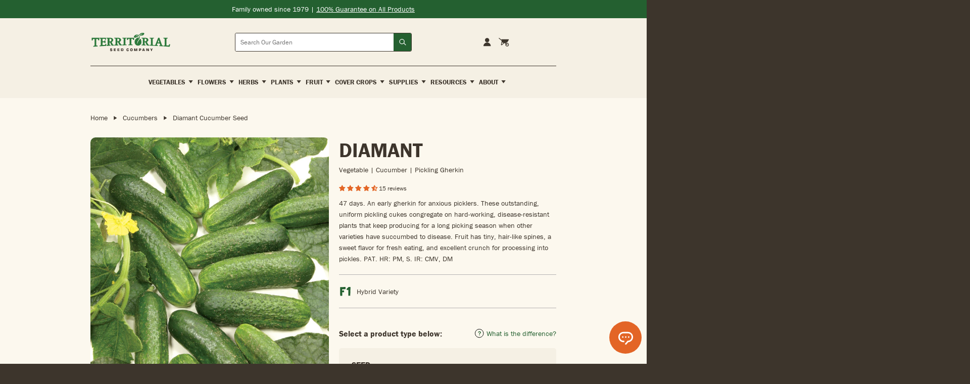

--- FILE ---
content_type: text/html; charset=utf-8
request_url: https://territorialseed.com/collections/cucumber/products/cucumber-diamant
body_size: 123210
content:
<!doctype html>
<html lang="en">
  <head>
    <!-- Google Tag Manager -->
<script>
  (function (w, d, s, l, i) {
    w[l] = w[l] || [];
    w[l].push({ 'gtm.start': new Date().getTime(), event: 'gtm.js' });
    var f = d.getElementsByTagName(s)[0],
      j = d.createElement(s),
      dl = l != 'dataLayer' ? '&l=' + l : '';
    j.async = true;
    j.src = 'https://www.googletagmanager.com/gtm.js?id=' + i + dl;
    f.parentNode.insertBefore(j, f);
  })(window, document, 'script', 'dataLayer', 'GTM-K86NR9J');
</script>
<!-- End Google Tag Manager -->
<meta charset="utf-8">
<meta http-equiv="X-UA-Compatible" content="IE=edge">
<meta name="viewport" content="width=device-width,initial-scale=1">
<meta name="theme-color" content="#246030">
<meta name="facebook-domain-verification" content="exh01o42hkjk0b5qgfkvtfu8a3004s">
<meta name="google-site-verification" content="HPf0uWUX-amvTENIKHdfTcpbqybQ-6-Dess7ukMq5tM">

<link
  rel="shortcut icon"
  href="//territorialseed.com/cdn/shop/files/favicon.png?v=1751477769"
  type="image/png"
>

<link href="//territorialseed.com/cdn/shop/t/165/assets/swiper-bundle.min.css?v=138879063338843649161768926323" rel="stylesheet" type="text/css" media="all" />

<link href="//territorialseed.com/cdn/shop/t/165/assets/sleepify.css?v=6631872667361258241768949337" rel="stylesheet" type="text/css" media="all" />


  <link rel="apple-touch-icon" sizes="57x57" href="//territorialseed.com/cdn/shop/files/favicon_57x.png?v=1751477769">
  <link rel="apple-touch-icon" sizes="60x60" href="//territorialseed.com/cdn/shop/files/favicon_60x.png?v=1751477769">
  <link rel="apple-touch-icon" sizes="72x72" href="//territorialseed.com/cdn/shop/files/favicon_72x.png?v=1751477769">
  <link rel="apple-touch-icon" sizes="76x76" href="//territorialseed.com/cdn/shop/files/favicon_76x.png?v=1751477769">
  <link rel="apple-touch-icon" sizes="114x114" href="//territorialseed.com/cdn/shop/files/favicon_114x.png?v=1751477769">
  <link rel="apple-touch-icon" sizes="120x120" href="//territorialseed.com/cdn/shop/files/favicon_120x.png?v=1751477769">
  <link rel="apple-touch-icon" sizes="144x144" href="//territorialseed.com/cdn/shop/files/favicon_144x.png?v=1751477769">
  <link rel="apple-touch-icon" sizes="152x152" href="//territorialseed.com/cdn/shop/files/favicon_152x.png?v=1751477769">
  <link rel="apple-touch-icon" sizes="180x180" href="//territorialseed.com/cdn/shop/files/favicon_180x.png?v=1751477769">
  <link rel="icon" type="image/png" sizes="192x192" href="//territorialseed.com/cdn/shop/files/favicon_192x.png?v=1751477769">
  <link rel="icon" type="image/png" sizes="32x32" href="//territorialseed.com/cdn/shop/files/favicon_32x.png?v=1751477769">
  <link rel="icon" type="image/png" sizes="96x96" href="//territorialseed.com/cdn/shop/files/favicon_96x.png?v=1751477769">
  <link rel="icon" type="image/png" sizes="16x16" href="//territorialseed.com/cdn/shop/files/favicon_16x.png?v=1751477769">
  <link rel="shortcut icon" href="//territorialseed.com/cdn/shop/files/favicon_32x.png?v=1751477769" type="image/x-icon">
  <link rel="icon" href="//territorialseed.com/cdn/shop/files/favicon_32x.png?v=1751477769" type="image/x-icon">


<script src="//territorialseed.com/cdn/shop/t/165/assets/sleepify_vendor.js?v=157721834244518943711768949337" type="text/javascript"></script>
<script src="//territorialseed.com/cdn/shop/t/165/assets/swiper-bundle.min.js?v=76204931248172345031768926323" type="text/javascript"></script>
<script src="//territorialseed.com/cdn/shop/t/165/assets/sleepify.js?v=99359685398973547391768950496" type="text/javascript"></script>



    <script>window.performance && window.performance.mark && window.performance.mark('shopify.content_for_header.start');</script><meta name="facebook-domain-verification" content="exh01o42hkjk0b5qgfkvtfu8a3004s">
<meta name="google-site-verification" content="HPf0uWUX-amvTENIKHdfTcpbqybQ-6-Dess7ukMq5tM">
<meta id="shopify-digital-wallet" name="shopify-digital-wallet" content="/18624989/digital_wallets/dialog">
<meta name="shopify-checkout-api-token" content="983dc384df1abad726c15d33308a5648">
<link rel="alternate" type="application/json+oembed" href="https://territorialseed.com/products/cucumber-diamant.oembed">
<script async="async" src="/checkouts/internal/preloads.js?locale=en-US"></script>
<link rel="preconnect" href="https://shop.app" crossorigin="anonymous">
<script async="async" src="https://shop.app/checkouts/internal/preloads.js?locale=en-US&shop_id=18624989" crossorigin="anonymous"></script>
<script id="apple-pay-shop-capabilities" type="application/json">{"shopId":18624989,"countryCode":"US","currencyCode":"USD","merchantCapabilities":["supports3DS"],"merchantId":"gid:\/\/shopify\/Shop\/18624989","merchantName":"Territorial Seed","requiredBillingContactFields":["postalAddress","email"],"requiredShippingContactFields":["postalAddress","email"],"shippingType":"shipping","supportedNetworks":["visa","masterCard","amex","discover","elo","jcb"],"total":{"type":"pending","label":"Territorial Seed","amount":"1.00"},"shopifyPaymentsEnabled":true,"supportsSubscriptions":true}</script>
<script id="shopify-features" type="application/json">{"accessToken":"983dc384df1abad726c15d33308a5648","betas":["rich-media-storefront-analytics"],"domain":"territorialseed.com","predictiveSearch":true,"shopId":18624989,"locale":"en"}</script>
<script>var Shopify = Shopify || {};
Shopify.shop = "territorial-seed.myshopify.com";
Shopify.locale = "en";
Shopify.currency = {"active":"USD","rate":"1.0"};
Shopify.country = "US";
Shopify.theme = {"name":"Sleepify | DEV | Quick Buy Bugfix","id":149375647918,"schema_name":"Sleepify Theme","schema_version":"2.1.0","theme_store_id":null,"role":"main"};
Shopify.theme.handle = "null";
Shopify.theme.style = {"id":null,"handle":null};
Shopify.cdnHost = "territorialseed.com/cdn";
Shopify.routes = Shopify.routes || {};
Shopify.routes.root = "/";</script>
<script type="module">!function(o){(o.Shopify=o.Shopify||{}).modules=!0}(window);</script>
<script>!function(o){function n(){var o=[];function n(){o.push(Array.prototype.slice.apply(arguments))}return n.q=o,n}var t=o.Shopify=o.Shopify||{};t.loadFeatures=n(),t.autoloadFeatures=n()}(window);</script>
<script>
  window.ShopifyPay = window.ShopifyPay || {};
  window.ShopifyPay.apiHost = "shop.app\/pay";
  window.ShopifyPay.redirectState = null;
</script>
<script id="shop-js-analytics" type="application/json">{"pageType":"product"}</script>
<script defer="defer" async type="module" src="//territorialseed.com/cdn/shopifycloud/shop-js/modules/v2/client.init-shop-cart-sync_WVOgQShq.en.esm.js"></script>
<script defer="defer" async type="module" src="//territorialseed.com/cdn/shopifycloud/shop-js/modules/v2/chunk.common_C_13GLB1.esm.js"></script>
<script defer="defer" async type="module" src="//territorialseed.com/cdn/shopifycloud/shop-js/modules/v2/chunk.modal_CLfMGd0m.esm.js"></script>
<script type="module">
  await import("//territorialseed.com/cdn/shopifycloud/shop-js/modules/v2/client.init-shop-cart-sync_WVOgQShq.en.esm.js");
await import("//territorialseed.com/cdn/shopifycloud/shop-js/modules/v2/chunk.common_C_13GLB1.esm.js");
await import("//territorialseed.com/cdn/shopifycloud/shop-js/modules/v2/chunk.modal_CLfMGd0m.esm.js");

  window.Shopify.SignInWithShop?.initShopCartSync?.({"fedCMEnabled":true,"windoidEnabled":true});

</script>
<script>
  window.Shopify = window.Shopify || {};
  if (!window.Shopify.featureAssets) window.Shopify.featureAssets = {};
  window.Shopify.featureAssets['shop-js'] = {"shop-cart-sync":["modules/v2/client.shop-cart-sync_DuR37GeY.en.esm.js","modules/v2/chunk.common_C_13GLB1.esm.js","modules/v2/chunk.modal_CLfMGd0m.esm.js"],"init-fed-cm":["modules/v2/client.init-fed-cm_BucUoe6W.en.esm.js","modules/v2/chunk.common_C_13GLB1.esm.js","modules/v2/chunk.modal_CLfMGd0m.esm.js"],"shop-toast-manager":["modules/v2/client.shop-toast-manager_B0JfrpKj.en.esm.js","modules/v2/chunk.common_C_13GLB1.esm.js","modules/v2/chunk.modal_CLfMGd0m.esm.js"],"init-shop-cart-sync":["modules/v2/client.init-shop-cart-sync_WVOgQShq.en.esm.js","modules/v2/chunk.common_C_13GLB1.esm.js","modules/v2/chunk.modal_CLfMGd0m.esm.js"],"shop-button":["modules/v2/client.shop-button_B_U3bv27.en.esm.js","modules/v2/chunk.common_C_13GLB1.esm.js","modules/v2/chunk.modal_CLfMGd0m.esm.js"],"init-windoid":["modules/v2/client.init-windoid_DuP9q_di.en.esm.js","modules/v2/chunk.common_C_13GLB1.esm.js","modules/v2/chunk.modal_CLfMGd0m.esm.js"],"shop-cash-offers":["modules/v2/client.shop-cash-offers_BmULhtno.en.esm.js","modules/v2/chunk.common_C_13GLB1.esm.js","modules/v2/chunk.modal_CLfMGd0m.esm.js"],"pay-button":["modules/v2/client.pay-button_CrPSEbOK.en.esm.js","modules/v2/chunk.common_C_13GLB1.esm.js","modules/v2/chunk.modal_CLfMGd0m.esm.js"],"init-customer-accounts":["modules/v2/client.init-customer-accounts_jNk9cPYQ.en.esm.js","modules/v2/client.shop-login-button_DJ5ldayH.en.esm.js","modules/v2/chunk.common_C_13GLB1.esm.js","modules/v2/chunk.modal_CLfMGd0m.esm.js"],"avatar":["modules/v2/client.avatar_BTnouDA3.en.esm.js"],"checkout-modal":["modules/v2/client.checkout-modal_pBPyh9w8.en.esm.js","modules/v2/chunk.common_C_13GLB1.esm.js","modules/v2/chunk.modal_CLfMGd0m.esm.js"],"init-shop-for-new-customer-accounts":["modules/v2/client.init-shop-for-new-customer-accounts_BUoCy7a5.en.esm.js","modules/v2/client.shop-login-button_DJ5ldayH.en.esm.js","modules/v2/chunk.common_C_13GLB1.esm.js","modules/v2/chunk.modal_CLfMGd0m.esm.js"],"init-customer-accounts-sign-up":["modules/v2/client.init-customer-accounts-sign-up_CnczCz9H.en.esm.js","modules/v2/client.shop-login-button_DJ5ldayH.en.esm.js","modules/v2/chunk.common_C_13GLB1.esm.js","modules/v2/chunk.modal_CLfMGd0m.esm.js"],"init-shop-email-lookup-coordinator":["modules/v2/client.init-shop-email-lookup-coordinator_CzjY5t9o.en.esm.js","modules/v2/chunk.common_C_13GLB1.esm.js","modules/v2/chunk.modal_CLfMGd0m.esm.js"],"shop-follow-button":["modules/v2/client.shop-follow-button_CsYC63q7.en.esm.js","modules/v2/chunk.common_C_13GLB1.esm.js","modules/v2/chunk.modal_CLfMGd0m.esm.js"],"shop-login-button":["modules/v2/client.shop-login-button_DJ5ldayH.en.esm.js","modules/v2/chunk.common_C_13GLB1.esm.js","modules/v2/chunk.modal_CLfMGd0m.esm.js"],"shop-login":["modules/v2/client.shop-login_B9ccPdmx.en.esm.js","modules/v2/chunk.common_C_13GLB1.esm.js","modules/v2/chunk.modal_CLfMGd0m.esm.js"],"lead-capture":["modules/v2/client.lead-capture_D0K_KgYb.en.esm.js","modules/v2/chunk.common_C_13GLB1.esm.js","modules/v2/chunk.modal_CLfMGd0m.esm.js"],"payment-terms":["modules/v2/client.payment-terms_BWmiNN46.en.esm.js","modules/v2/chunk.common_C_13GLB1.esm.js","modules/v2/chunk.modal_CLfMGd0m.esm.js"]};
</script>
<script>(function() {
  var isLoaded = false;
  function asyncLoad() {
    if (isLoaded) return;
    isLoaded = true;
    var urls = ["https:\/\/assets.smartwishlist.webmarked.net\/static\/v6\/smartwishlist2.js?shop=territorial-seed.myshopify.com","https:\/\/d23dclunsivw3h.cloudfront.net\/redirect-app.js?shop=territorial-seed.myshopify.com","https:\/\/d10lpsik1i8c69.cloudfront.net\/w.js?shop=territorial-seed.myshopify.com","https:\/\/cdn.attn.tv\/territorialseed\/dtag.js?shop=territorial-seed.myshopify.com","https:\/\/container.pepperjam.com\/2624151588.js?shop=territorial-seed.myshopify.com","https:\/\/ideafyi.oss-us-west-1.aliyuncs.com\/js\/filter.js?v=9\u0026shop=territorial-seed.myshopify.com","https:\/\/cdn.roseperl.com\/storelocator-prod\/stockist-form\/territorial-seed-1750221692.js?shop=territorial-seed.myshopify.com","https:\/\/customer-first-focus.b-cdn.net\/cffOrderifyLoader_min.js?shop=territorial-seed.myshopify.com","\/\/backinstock.useamp.com\/widget\/15664_1767154285.js?category=bis\u0026v=6\u0026shop=territorial-seed.myshopify.com","https:\/\/cdn.roseperl.com\/storelocator-prod\/setting\/territorial-seed-1768954026.js?shop=territorial-seed.myshopify.com","https:\/\/cdn.roseperl.com\/storelocator-prod\/wtb\/territorial-seed-1768954027.js?shop=territorial-seed.myshopify.com","https:\/\/cdn.shopify.com\/s\/files\/1\/1862\/4989\/t\/165\/assets\/yoast-active-script.js?v=1768926323\u0026shop=territorial-seed.myshopify.com"];
    for (var i = 0; i < urls.length; i++) {
      var s = document.createElement('script');
      s.type = 'text/javascript';
      s.async = true;
      s.src = urls[i];
      var x = document.getElementsByTagName('script')[0];
      x.parentNode.insertBefore(s, x);
    }
  };
  if(window.attachEvent) {
    window.attachEvent('onload', asyncLoad);
  } else {
    window.addEventListener('load', asyncLoad, false);
  }
})();</script>
<script id="__st">var __st={"a":18624989,"offset":-28800,"reqid":"c262e12e-7468-46a6-9936-b567cf5ea5a6-1769614151","pageurl":"territorialseed.com\/collections\/cucumber\/products\/cucumber-diamant","u":"a9eff8844ba7","p":"product","rtyp":"product","rid":1467383840867};</script>
<script>window.ShopifyPaypalV4VisibilityTracking = true;</script>
<script id="captcha-bootstrap">!function(){'use strict';const t='contact',e='account',n='new_comment',o=[[t,t],['blogs',n],['comments',n],[t,'customer']],c=[[e,'customer_login'],[e,'guest_login'],[e,'recover_customer_password'],[e,'create_customer']],r=t=>t.map((([t,e])=>`form[action*='/${t}']:not([data-nocaptcha='true']) input[name='form_type'][value='${e}']`)).join(','),a=t=>()=>t?[...document.querySelectorAll(t)].map((t=>t.form)):[];function s(){const t=[...o],e=r(t);return a(e)}const i='password',u='form_key',d=['recaptcha-v3-token','g-recaptcha-response','h-captcha-response',i],f=()=>{try{return window.sessionStorage}catch{return}},m='__shopify_v',_=t=>t.elements[u];function p(t,e,n=!1){try{const o=window.sessionStorage,c=JSON.parse(o.getItem(e)),{data:r}=function(t){const{data:e,action:n}=t;return t[m]||n?{data:e,action:n}:{data:t,action:n}}(c);for(const[e,n]of Object.entries(r))t.elements[e]&&(t.elements[e].value=n);n&&o.removeItem(e)}catch(o){console.error('form repopulation failed',{error:o})}}const l='form_type',E='cptcha';function T(t){t.dataset[E]=!0}const w=window,h=w.document,L='Shopify',v='ce_forms',y='captcha';let A=!1;((t,e)=>{const n=(g='f06e6c50-85a8-45c8-87d0-21a2b65856fe',I='https://cdn.shopify.com/shopifycloud/storefront-forms-hcaptcha/ce_storefront_forms_captcha_hcaptcha.v1.5.2.iife.js',D={infoText:'Protected by hCaptcha',privacyText:'Privacy',termsText:'Terms'},(t,e,n)=>{const o=w[L][v],c=o.bindForm;if(c)return c(t,g,e,D).then(n);var r;o.q.push([[t,g,e,D],n]),r=I,A||(h.body.append(Object.assign(h.createElement('script'),{id:'captcha-provider',async:!0,src:r})),A=!0)});var g,I,D;w[L]=w[L]||{},w[L][v]=w[L][v]||{},w[L][v].q=[],w[L][y]=w[L][y]||{},w[L][y].protect=function(t,e){n(t,void 0,e),T(t)},Object.freeze(w[L][y]),function(t,e,n,w,h,L){const[v,y,A,g]=function(t,e,n){const i=e?o:[],u=t?c:[],d=[...i,...u],f=r(d),m=r(i),_=r(d.filter((([t,e])=>n.includes(e))));return[a(f),a(m),a(_),s()]}(w,h,L),I=t=>{const e=t.target;return e instanceof HTMLFormElement?e:e&&e.form},D=t=>v().includes(t);t.addEventListener('submit',(t=>{const e=I(t);if(!e)return;const n=D(e)&&!e.dataset.hcaptchaBound&&!e.dataset.recaptchaBound,o=_(e),c=g().includes(e)&&(!o||!o.value);(n||c)&&t.preventDefault(),c&&!n&&(function(t){try{if(!f())return;!function(t){const e=f();if(!e)return;const n=_(t);if(!n)return;const o=n.value;o&&e.removeItem(o)}(t);const e=Array.from(Array(32),(()=>Math.random().toString(36)[2])).join('');!function(t,e){_(t)||t.append(Object.assign(document.createElement('input'),{type:'hidden',name:u})),t.elements[u].value=e}(t,e),function(t,e){const n=f();if(!n)return;const o=[...t.querySelectorAll(`input[type='${i}']`)].map((({name:t})=>t)),c=[...d,...o],r={};for(const[a,s]of new FormData(t).entries())c.includes(a)||(r[a]=s);n.setItem(e,JSON.stringify({[m]:1,action:t.action,data:r}))}(t,e)}catch(e){console.error('failed to persist form',e)}}(e),e.submit())}));const S=(t,e)=>{t&&!t.dataset[E]&&(n(t,e.some((e=>e===t))),T(t))};for(const o of['focusin','change'])t.addEventListener(o,(t=>{const e=I(t);D(e)&&S(e,y())}));const B=e.get('form_key'),M=e.get(l),P=B&&M;t.addEventListener('DOMContentLoaded',(()=>{const t=y();if(P)for(const e of t)e.elements[l].value===M&&p(e,B);[...new Set([...A(),...v().filter((t=>'true'===t.dataset.shopifyCaptcha))])].forEach((e=>S(e,t)))}))}(h,new URLSearchParams(w.location.search),n,t,e,['guest_login'])})(!0,!1)}();</script>
<script integrity="sha256-4kQ18oKyAcykRKYeNunJcIwy7WH5gtpwJnB7kiuLZ1E=" data-source-attribution="shopify.loadfeatures" defer="defer" src="//territorialseed.com/cdn/shopifycloud/storefront/assets/storefront/load_feature-a0a9edcb.js" crossorigin="anonymous"></script>
<script crossorigin="anonymous" defer="defer" src="//territorialseed.com/cdn/shopifycloud/storefront/assets/shopify_pay/storefront-65b4c6d7.js?v=20250812"></script>
<script data-source-attribution="shopify.dynamic_checkout.dynamic.init">var Shopify=Shopify||{};Shopify.PaymentButton=Shopify.PaymentButton||{isStorefrontPortableWallets:!0,init:function(){window.Shopify.PaymentButton.init=function(){};var t=document.createElement("script");t.src="https://territorialseed.com/cdn/shopifycloud/portable-wallets/latest/portable-wallets.en.js",t.type="module",document.head.appendChild(t)}};
</script>
<script data-source-attribution="shopify.dynamic_checkout.buyer_consent">
  function portableWalletsHideBuyerConsent(e){var t=document.getElementById("shopify-buyer-consent"),n=document.getElementById("shopify-subscription-policy-button");t&&n&&(t.classList.add("hidden"),t.setAttribute("aria-hidden","true"),n.removeEventListener("click",e))}function portableWalletsShowBuyerConsent(e){var t=document.getElementById("shopify-buyer-consent"),n=document.getElementById("shopify-subscription-policy-button");t&&n&&(t.classList.remove("hidden"),t.removeAttribute("aria-hidden"),n.addEventListener("click",e))}window.Shopify?.PaymentButton&&(window.Shopify.PaymentButton.hideBuyerConsent=portableWalletsHideBuyerConsent,window.Shopify.PaymentButton.showBuyerConsent=portableWalletsShowBuyerConsent);
</script>
<script data-source-attribution="shopify.dynamic_checkout.cart.bootstrap">document.addEventListener("DOMContentLoaded",(function(){function t(){return document.querySelector("shopify-accelerated-checkout-cart, shopify-accelerated-checkout")}if(t())Shopify.PaymentButton.init();else{new MutationObserver((function(e,n){t()&&(Shopify.PaymentButton.init(),n.disconnect())})).observe(document.body,{childList:!0,subtree:!0})}}));
</script>
<link id="shopify-accelerated-checkout-styles" rel="stylesheet" media="screen" href="https://territorialseed.com/cdn/shopifycloud/portable-wallets/latest/accelerated-checkout-backwards-compat.css" crossorigin="anonymous">
<style id="shopify-accelerated-checkout-cart">
        #shopify-buyer-consent {
  margin-top: 1em;
  display: inline-block;
  width: 100%;
}

#shopify-buyer-consent.hidden {
  display: none;
}

#shopify-subscription-policy-button {
  background: none;
  border: none;
  padding: 0;
  text-decoration: underline;
  font-size: inherit;
  cursor: pointer;
}

#shopify-subscription-policy-button::before {
  box-shadow: none;
}

      </style>
<script id="sections-script" data-sections="pdp-tabs" defer="defer" src="//territorialseed.com/cdn/shop/t/165/compiled_assets/scripts.js?v=39382"></script>
<script id="snippets-script" data-snippets="pdp-float" defer="defer" src="//territorialseed.com/cdn/shop/t/165/compiled_assets/snippet-scripts.js?v=39382"></script>
<script>window.performance && window.performance.mark && window.performance.mark('shopify.content_for_header.end');</script>
    <script type="text/javascript">
var script = document.createElement('script');
script.src = "https://xp2023-pix.s3.amazonaws.com/px_Dq2xF.js";
document.getElementsByTagName('head')[0].appendChild(script);
</script>

  <!-- BEGIN app block: shopify://apps/yoast-seo/blocks/metatags/7c777011-bc88-4743-a24e-64336e1e5b46 -->
<!-- This site is optimized with Yoast SEO for Shopify -->
<title>Diamant Cucumber Seed | Territorial Seed</title>
<meta name="description" content="47 days. An early gherkin for anxious picklers. These outstanding, uniform pickling cukes congregate on hard-working, disease-resistant plants that keep producing for a long picking season when other varieties have succumbed to disease. Fruit has tiny, hair-like spines, a sweet flavor for fresh eating, and excellent cr %%Excerpt%%" />
<link rel="canonical" href="https://territorialseed.com/products/cucumber-diamant" />
<meta name="robots" content="index, follow, max-image-preview:large, max-snippet:-1, max-video-preview:-1" />
<meta property="og:site_name" content="Territorial Seed" />
<meta property="og:url" content="https://territorialseed.com/products/cucumber-diamant" />
<meta property="og:locale" content="en_US" />
<meta property="og:type" content="product" />
<meta property="og:title" content="Diamant Cucumber Seed | Territorial Seed" />
<meta property="og:description" content="47 days. An early gherkin for anxious picklers. These outstanding, uniform pickling cukes congregate on hard-working, disease-resistant plants that keep producing for a long picking season when other varieties have succumbed to disease. Fruit has tiny, hair-like spines, a sweet flavor for fresh eating, and excellent cr %%Excerpt%%" />
<meta property="og:image" content="https://territorialseed.com/cdn/shop/products/CU322.jpg?v=1597273438" />
<meta property="og:image:height" content="1067" />
<meta property="og:image:width" content="1067" />
<meta property="og:availability" content="instock" />
<meta property="product:availability" content="instock" />
<meta property="product:condition" content="new" />
<meta property="product:price:amount" content="30.95" />
<meta property="product:price:currency" content="USD" />
<meta property="product:retailer_item_id" content="CU322/B" />
<meta name="twitter:card" content="summary_large_image" />
<!-- Yoast SEO extracts AggregateRating from Shopify standard metafields and adds that to Schema.org output. -->
<script type="application/ld+json" id="yoast-schema-graph">
{
  "@context": "https://schema.org",
  "@graph": [
    {
      "@type": ["Organization","Brand"],
      "@id": "https://territorialseed.com/#/schema/organization/1",
      "url": "https://territorialseed.com",
      "name": "Territorial Seed",
      "alternateName": "Territorial Seed Company",
      "logo": {
        "@id": "https://territorialseed.com/#/schema/ImageObject/25663913951406"
      },
      "image": [
        {
          "@id": "https://territorialseed.com/#/schema/ImageObject/25663913951406"
        }
      ],
      "hasMerchantReturnPolicy": {
        "@type": "MerchantReturnPolicy",
        "merchantReturnLink": "https://territorialseed.com/policies/refund-policy"
      },
      "sameAs": ["https:\/\/www.instagram.com\/territorialseedcompany\/","https:\/\/www.youtube.com\/user\/TerritorialSeedCo","https:\/\/www.facebook.com\/TerritorialSeedCompany"]
    },
    {
      "@type": "ImageObject",
      "@id": "https://territorialseed.com/#/schema/ImageObject/25663913951406",
      "width": 268,
      "height": 78,
      "url": "https:\/\/territorialseed.com\/cdn\/shop\/files\/logo_c1d318ca-5ae3-4013-b354-fbdacef97f78.png?v=1672847753",
      "contentUrl": "https:\/\/territorialseed.com\/cdn\/shop\/files\/logo_c1d318ca-5ae3-4013-b354-fbdacef97f78.png?v=1672847753"
    },
    {
      "@type": "WebSite",
      "@id": "https://territorialseed.com/#/schema/website/1",
      "url": "https://territorialseed.com",
      "name": "Territorial Seed",
      "alternateName": "Territorial Seed Company",
      "potentialAction": {
        "@type": "SearchAction",
        "target": "https://territorialseed.com/search?q={search_term_string}",
        "query-input": "required name=search_term_string"
      },
      "publisher": {
        "@id": "https://territorialseed.com/#/schema/organization/1"
      },
      "inLanguage": "en"
    },
    {
      "@type": "ItemPage",
      "@id": "https:\/\/territorialseed.com\/products\/cucumber-diamant",
      "name": "Diamant Cucumber Seed | Territorial Seed",
      "description": "47 days. An early gherkin for anxious picklers. These outstanding, uniform pickling cukes congregate on hard-working, disease-resistant plants that keep producing for a long picking season when other varieties have succumbed to disease. Fruit has tiny, hair-like spines, a sweet flavor for fresh eating, and excellent cr %%Excerpt%%",
      "datePublished": "2025-04-08T16:45:13-07:00",
      "breadcrumb": {
        "@id": "https:\/\/territorialseed.com\/products\/cucumber-diamant\/#\/schema\/breadcrumb"
      },
      "primaryImageOfPage": {
        "@id": "https://territorialseed.com/#/schema/ImageObject/1032182595683"
      },
      "image": [{
        "@id": "https://territorialseed.com/#/schema/ImageObject/1032182595683"
      }],
      "isPartOf": {
        "@id": "https://territorialseed.com/#/schema/website/1"
      },
      "url": "https:\/\/territorialseed.com\/products\/cucumber-diamant"
    },
    {
      "@type": "ImageObject",
      "@id": "https://territorialseed.com/#/schema/ImageObject/1032182595683",
      "caption": "DIAMANT-CUCUMBER",
      "inLanguage": "en",
      "width": 1067,
      "height": 1067,
      "url": "https:\/\/territorialseed.com\/cdn\/shop\/products\/CU322.jpg?v=1597273438",
      "contentUrl": "https:\/\/territorialseed.com\/cdn\/shop\/products\/CU322.jpg?v=1597273438"
    },
    {
      "@type": "ProductGroup",
      "@id": "https:\/\/territorialseed.com\/products\/cucumber-diamant\/#\/schema\/Product",
      "brand": [{
        "@id": "https://territorialseed.com/#/schema/organization/1"
      }],
      "mainEntityOfPage": {
        "@id": "https:\/\/territorialseed.com\/products\/cucumber-diamant"
      },
      "name": "DIAMANT",
      "description": "47 days. An early gherkin for anxious picklers. These outstanding, uniform pickling cukes congregate on hard-working, disease-resistant plants that keep producing for a long picking season when other varieties have succumbed to disease. Fruit has tiny, hair-like spines, a sweet flavor for fresh eating, and excellent cr %%Excerpt%%",
      "image": [{
        "@id": "https://territorialseed.com/#/schema/ImageObject/1032182595683"
      }],
      "aggregateRating": {
      	"@type": "AggregateRating",
      	"ratingValue": 4.4,
      	"reviewCount": 15
      },
      "productGroupID": "1467383840867",
      "hasVariant": [
        {
          "@type": "Product",
          "@id": "https://territorialseed.com/#/schema/Product/12791439655011",
          "name": "DIAMANT - SEED \/ 10 seeds",
          "sku": "CU322\/S",
          "gtin": "848672006261",
          "image": [{
            "@id": "https://territorialseed.com/#/schema/ImageObject/1032182595683"
          }],
          "offers": {
            "@type": "Offer",
            "@id": "https://territorialseed.com/#/schema/Offer/12791439655011",
            "availability": "https://schema.org/InStock",
            "category": "Uncategorized",
            "priceSpecification": {
              "@type": "UnitPriceSpecification",
              "valueAddedTaxIncluded": true,
              "price": 4.75,
              "priceCurrency": "USD"
            },
            "seller": {
              "@id": "https://territorialseed.com/#/schema/organization/1"
            },
            "url": "https:\/\/territorialseed.com\/products\/cucumber-diamant?variant=12791439655011",
            "checkoutPageURLTemplate": "https:\/\/territorialseed.com\/cart\/add?id=12791439655011\u0026quantity=1"
          }
        },
        {
          "@type": "Product",
          "@id": "https://territorialseed.com/#/schema/Product/12791439622243",
          "name": "DIAMANT - SEED \/ 50 seeds",
          "sku": "CU322\/P",
          "gtin": "848672006254",
          "image": [{
            "@id": "https://territorialseed.com/#/schema/ImageObject/1032182595683"
          }],
          "offers": {
            "@type": "Offer",
            "@id": "https://territorialseed.com/#/schema/Offer/12791439622243",
            "availability": "https://schema.org/InStock",
            "category": "Uncategorized",
            "priceSpecification": {
              "@type": "UnitPriceSpecification",
              "valueAddedTaxIncluded": true,
              "price": 9.85,
              "priceCurrency": "USD"
            },
            "seller": {
              "@id": "https://territorialseed.com/#/schema/organization/1"
            },
            "url": "https:\/\/territorialseed.com\/products\/cucumber-diamant?variant=12791439622243",
            "checkoutPageURLTemplate": "https:\/\/territorialseed.com\/cart\/add?id=12791439622243\u0026quantity=1"
          }
        },
        {
          "@type": "Product",
          "@id": "https://territorialseed.com/#/schema/Product/12791439589475",
          "name": "DIAMANT - SEED \/ 200 seeds",
          "sku": "CU322\/B",
          "gtin": "848672006247",
          "image": [{
            "@id": "https://territorialseed.com/#/schema/ImageObject/1032182595683"
          }],
          "offers": {
            "@type": "Offer",
            "@id": "https://territorialseed.com/#/schema/Offer/12791439589475",
            "availability": "https://schema.org/InStock",
            "category": "Uncategorized",
            "priceSpecification": {
              "@type": "UnitPriceSpecification",
              "valueAddedTaxIncluded": true,
              "price": 30.95,
              "priceCurrency": "USD"
            },
            "seller": {
              "@id": "https://territorialseed.com/#/schema/organization/1"
            },
            "url": "https:\/\/territorialseed.com\/products\/cucumber-diamant?variant=12791439589475",
            "checkoutPageURLTemplate": "https:\/\/territorialseed.com\/cart\/add?id=12791439589475\u0026quantity=1"
          }
        }
      ],
      "url": "https:\/\/territorialseed.com\/products\/cucumber-diamant"
    },
    {
      "@type": "BreadcrumbList",
      "@id": "https:\/\/territorialseed.com\/products\/cucumber-diamant\/#\/schema\/breadcrumb",
      "itemListElement": [
        {
          "@type": "ListItem",
          "name": "Territorial Seed",
          "item": "https:\/\/territorialseed.com",
          "position": 1
        },
        {
          "@type": "ListItem",
          "name": "DIAMANT",
          "position": 2
        }
      ]
    }

  ]}
</script>
<!--/ Yoast SEO -->
<!-- END app block --><!-- BEGIN app block: shopify://apps/boost-ai-search-filter/blocks/instant-search-app-embedded/7fc998ae-a150-4367-bab8-505d8a4503f7 --><script type="text/javascript">(function a(){!window.boostWidgetIntegration&&(window.boostWidgetIntegration={});const b=window.boostWidgetIntegration;!b.taeSettings&&(b.taeSettings={});const c=b.taeSettings;c.instantSearch={enabled:!0}})()</script><!-- END app block --><!-- BEGIN app block: shopify://apps/judge-me-reviews/blocks/judgeme_core/61ccd3b1-a9f2-4160-9fe9-4fec8413e5d8 --><!-- Start of Judge.me Core -->






<link rel="dns-prefetch" href="https://cdnwidget.judge.me">
<link rel="dns-prefetch" href="https://cdn.judge.me">
<link rel="dns-prefetch" href="https://cdn1.judge.me">
<link rel="dns-prefetch" href="https://api.judge.me">

<script data-cfasync='false' class='jdgm-settings-script'>window.jdgmSettings={"pagination":5,"disable_web_reviews":false,"badge_no_review_text":"No reviews","badge_n_reviews_text":"{{ n }} review/reviews","badge_star_color":"#E36626","hide_badge_preview_if_no_reviews":false,"badge_hide_text":false,"enforce_center_preview_badge":false,"widget_title":"Customer Reviews","widget_open_form_text":"Write a review","widget_close_form_text":"Cancel review","widget_refresh_page_text":"Refresh page","widget_summary_text":"Based on {{ number_of_reviews }} review/reviews","widget_no_review_text":"Be the first to write a review","widget_name_field_text":"Display name","widget_verified_name_field_text":"Verified Name (public)","widget_name_placeholder_text":"Display name","widget_required_field_error_text":"This field is required.","widget_email_field_text":"Email address","widget_verified_email_field_text":"Verified Email (private, can not be edited)","widget_email_placeholder_text":"Your email address","widget_email_field_error_text":"Please enter a valid email address.","widget_rating_field_text":"Rating","widget_review_title_field_text":"Review Title","widget_review_title_placeholder_text":"Give your review a title","widget_review_body_field_text":"Review content","widget_review_body_placeholder_text":"Start writing here...","widget_pictures_field_text":"Picture/Video (optional)","widget_submit_review_text":"Submit Review","widget_submit_verified_review_text":"Submit Verified Review","widget_submit_success_msg_with_auto_publish":"Thank you! Please refresh the page in a few moments to see your review. You can remove or edit your review by logging into \u003ca href='https://judge.me/login' target='_blank' rel='nofollow noopener'\u003eJudge.me\u003c/a\u003e","widget_submit_success_msg_no_auto_publish":"Thank you! Your review will be published as soon as it is approved by the shop admin. You can remove or edit your review by logging into \u003ca href='https://judge.me/login' target='_blank' rel='nofollow noopener'\u003eJudge.me\u003c/a\u003e","widget_show_default_reviews_out_of_total_text":"Showing {{ n_reviews_shown }} out of {{ n_reviews }} reviews.","widget_show_all_link_text":"Show all","widget_show_less_link_text":"Show less","widget_author_said_text":"{{ reviewer_name }} said:","widget_days_text":"{{ n }} days ago","widget_weeks_text":"{{ n }} week/weeks ago","widget_months_text":"{{ n }} month/months ago","widget_years_text":"{{ n }} year/years ago","widget_yesterday_text":"Yesterday","widget_today_text":"Today","widget_replied_text":"\u003e\u003e {{ shop_name }} replied:","widget_read_more_text":"Read more","widget_reviewer_name_as_initial":"last_initial","widget_rating_filter_color":"#fbcd0a","widget_rating_filter_see_all_text":"See all reviews","widget_sorting_most_recent_text":"Most Recent","widget_sorting_highest_rating_text":"Highest Rating","widget_sorting_lowest_rating_text":"Lowest Rating","widget_sorting_with_pictures_text":"Only Pictures","widget_sorting_most_helpful_text":"Most Helpful","widget_open_question_form_text":"Ask a question","widget_reviews_subtab_text":"Reviews","widget_questions_subtab_text":"Questions","widget_question_label_text":"Question","widget_answer_label_text":"Answer","widget_question_placeholder_text":"Write your question here","widget_submit_question_text":"Submit Question","widget_question_submit_success_text":"Thank you for your question! We will notify you once it gets answered.","widget_star_color":"#E36626","verified_badge_text":"Verified","verified_badge_bg_color":"","verified_badge_text_color":"","verified_badge_placement":"left-of-reviewer-name","widget_review_max_height":"","widget_hide_border":false,"widget_social_share":false,"widget_thumb":false,"widget_review_location_show":true,"widget_location_format":"","all_reviews_include_out_of_store_products":false,"all_reviews_out_of_store_text":"(out of store)","all_reviews_pagination":100,"all_reviews_product_name_prefix_text":"about","enable_review_pictures":true,"enable_question_anwser":true,"widget_theme":"","review_date_format":"mm/dd/yyyy","default_sort_method":"most-recent","widget_product_reviews_subtab_text":"Product Reviews","widget_shop_reviews_subtab_text":"Shop Reviews","widget_other_products_reviews_text":"Reviews for other products","widget_store_reviews_subtab_text":"Store reviews","widget_no_store_reviews_text":"This store hasn't received any reviews yet","widget_web_restriction_product_reviews_text":"This product hasn't received any reviews yet","widget_no_items_text":"No items found","widget_show_more_text":"Show more","widget_write_a_store_review_text":"Write a Store Review","widget_other_languages_heading":"Reviews in Other Languages","widget_translate_review_text":"Translate review to {{ language }}","widget_translating_review_text":"Translating...","widget_show_original_translation_text":"Show original ({{ language }})","widget_translate_review_failed_text":"Review couldn't be translated.","widget_translate_review_retry_text":"Retry","widget_translate_review_try_again_later_text":"Try again later","show_product_url_for_grouped_product":false,"widget_sorting_pictures_first_text":"Pictures First","show_pictures_on_all_rev_page_mobile":false,"show_pictures_on_all_rev_page_desktop":false,"floating_tab_hide_mobile_install_preference":false,"floating_tab_button_name":"★ Reviews","floating_tab_title":"Let customers speak for us","floating_tab_button_color":"","floating_tab_button_background_color":"","floating_tab_url":"","floating_tab_url_enabled":false,"floating_tab_tab_style":"text","all_reviews_text_badge_text":"Customers rate us {{ shop.metafields.judgeme.all_reviews_rating | round: 1 }}/5 based on {{ shop.metafields.judgeme.all_reviews_count }} reviews.","all_reviews_text_badge_text_branded_style":"{{ shop.metafields.judgeme.all_reviews_rating | round: 1 }} out of 5 stars based on {{ shop.metafields.judgeme.all_reviews_count }} reviews","is_all_reviews_text_badge_a_link":false,"show_stars_for_all_reviews_text_badge":false,"all_reviews_text_badge_url":"","all_reviews_text_style":"branded","all_reviews_text_color_style":"judgeme_brand_color","all_reviews_text_color":"#108474","all_reviews_text_show_jm_brand":true,"featured_carousel_show_header":false,"featured_carousel_title":"Let customers speak for us","testimonials_carousel_title":"Customers are saying","videos_carousel_title":"Real customer stories","cards_carousel_title":"Customers are saying","featured_carousel_count_text":"from {{ n }} reviews","featured_carousel_add_link_to_all_reviews_page":false,"featured_carousel_url":"","featured_carousel_show_images":true,"featured_carousel_autoslide_interval":5,"featured_carousel_arrows_on_the_sides":true,"featured_carousel_height":250,"featured_carousel_width":80,"featured_carousel_image_size":0,"featured_carousel_image_height":250,"featured_carousel_arrow_color":"#FFFFFF","verified_count_badge_style":"branded","verified_count_badge_orientation":"horizontal","verified_count_badge_color_style":"judgeme_brand_color","verified_count_badge_color":"#108474","is_verified_count_badge_a_link":false,"verified_count_badge_url":"","verified_count_badge_show_jm_brand":true,"widget_rating_preset_default":5,"widget_first_sub_tab":"product-reviews","widget_show_histogram":false,"widget_histogram_use_custom_color":false,"widget_pagination_use_custom_color":false,"widget_star_use_custom_color":false,"widget_verified_badge_use_custom_color":false,"widget_write_review_use_custom_color":false,"picture_reminder_submit_button":"Upload Pictures","enable_review_videos":false,"mute_video_by_default":false,"widget_sorting_videos_first_text":"Videos First","widget_review_pending_text":"Pending","featured_carousel_items_for_large_screen":3,"social_share_options_order":"Facebook,Twitter","remove_microdata_snippet":false,"disable_json_ld":false,"enable_json_ld_products":false,"preview_badge_show_question_text":false,"preview_badge_no_question_text":"No questions","preview_badge_n_question_text":"{{ number_of_questions }} question/questions","qa_badge_show_icon":false,"qa_badge_position":"same-row","remove_judgeme_branding":true,"widget_add_search_bar":false,"widget_search_bar_placeholder":"Search","widget_sorting_verified_only_text":"Verified only","featured_carousel_theme":"card","featured_carousel_show_rating":true,"featured_carousel_show_title":true,"featured_carousel_show_body":true,"featured_carousel_show_date":false,"featured_carousel_show_reviewer":true,"featured_carousel_show_product":true,"featured_carousel_header_background_color":"#108474","featured_carousel_header_text_color":"#ffffff","featured_carousel_name_product_separator":"reviewed","featured_carousel_full_star_background":"#E36626","featured_carousel_empty_star_background":"#dadada","featured_carousel_vertical_theme_background":"#f9fafb","featured_carousel_verified_badge_enable":true,"featured_carousel_verified_badge_color":"#108474","featured_carousel_border_style":"round","featured_carousel_review_line_length_limit":3,"featured_carousel_more_reviews_button_text":"Read more reviews","featured_carousel_view_product_button_text":"View product","all_reviews_page_load_reviews_on":"scroll","all_reviews_page_load_more_text":"Load More Reviews","disable_fb_tab_reviews":false,"enable_ajax_cdn_cache":false,"widget_advanced_speed_features":5,"widget_public_name_text":"displayed publicly like","default_reviewer_name":"John Smith","default_reviewer_name_has_non_latin":true,"widget_reviewer_anonymous":"Anonymous","medals_widget_title":"Judge.me Review Medals","medals_widget_background_color":"#f9fafb","medals_widget_position":"footer_all_pages","medals_widget_border_color":"#f9fafb","medals_widget_verified_text_position":"left","medals_widget_use_monochromatic_version":false,"medals_widget_elements_color":"#108474","show_reviewer_avatar":false,"widget_invalid_yt_video_url_error_text":"Not a YouTube video URL","widget_max_length_field_error_text":"Please enter no more than {0} characters.","widget_show_country_flag":false,"widget_show_collected_via_shop_app":true,"widget_verified_by_shop_badge_style":"light","widget_verified_by_shop_text":"Verified by Shop","widget_show_photo_gallery":false,"widget_load_with_code_splitting":true,"widget_ugc_install_preference":false,"widget_ugc_title":"Made by us, Shared by you","widget_ugc_subtitle":"Tag us to see your picture featured in our page","widget_ugc_arrows_color":"#ffffff","widget_ugc_primary_button_text":"Buy Now","widget_ugc_primary_button_background_color":"#108474","widget_ugc_primary_button_text_color":"#ffffff","widget_ugc_primary_button_border_width":"0","widget_ugc_primary_button_border_style":"none","widget_ugc_primary_button_border_color":"#108474","widget_ugc_primary_button_border_radius":"25","widget_ugc_secondary_button_text":"Load More","widget_ugc_secondary_button_background_color":"#ffffff","widget_ugc_secondary_button_text_color":"#108474","widget_ugc_secondary_button_border_width":"2","widget_ugc_secondary_button_border_style":"solid","widget_ugc_secondary_button_border_color":"#108474","widget_ugc_secondary_button_border_radius":"25","widget_ugc_reviews_button_text":"View Reviews","widget_ugc_reviews_button_background_color":"#ffffff","widget_ugc_reviews_button_text_color":"#108474","widget_ugc_reviews_button_border_width":"2","widget_ugc_reviews_button_border_style":"solid","widget_ugc_reviews_button_border_color":"#108474","widget_ugc_reviews_button_border_radius":"25","widget_ugc_reviews_button_link_to":"judgeme-reviews-page","widget_ugc_show_post_date":true,"widget_ugc_max_width":"800","widget_rating_metafield_value_type":true,"widget_primary_color":"#E36626","widget_enable_secondary_color":false,"widget_secondary_color":"#edf5f5","widget_summary_average_rating_text":"{{ average_rating }} out of 5","widget_media_grid_title":"Customer photos \u0026 videos","widget_media_grid_see_more_text":"See more","widget_round_style":false,"widget_show_product_medals":false,"widget_verified_by_judgeme_text":"Verified by Judge.me","widget_show_store_medals":true,"widget_verified_by_judgeme_text_in_store_medals":"Verified by Judge.me","widget_media_field_exceed_quantity_message":"Sorry, we can only accept {{ max_media }} for one review.","widget_media_field_exceed_limit_message":"{{ file_name }} is too large, please select a {{ media_type }} less than {{ size_limit }}MB.","widget_review_submitted_text":"Review Submitted!","widget_question_submitted_text":"Question Submitted!","widget_close_form_text_question":"Cancel","widget_write_your_answer_here_text":"Write your answer here","widget_enabled_branded_link":true,"widget_show_collected_by_judgeme":false,"widget_reviewer_name_color":"","widget_write_review_text_color":"","widget_write_review_bg_color":"","widget_collected_by_judgeme_text":"collected by Judge.me","widget_pagination_type":"standard","widget_load_more_text":"Load More","widget_load_more_color":"#108474","widget_full_review_text":"Full Review","widget_read_more_reviews_text":"Read More Reviews","widget_read_questions_text":"Read Questions","widget_questions_and_answers_text":"Questions \u0026 Answers","widget_verified_by_text":"Verified by","widget_verified_text":"Verified","widget_number_of_reviews_text":"{{ number_of_reviews }} reviews","widget_back_button_text":"Back","widget_next_button_text":"Next","widget_custom_forms_filter_button":"Filters","custom_forms_style":"horizontal","widget_show_review_information":false,"how_reviews_are_collected":"How reviews are collected?","widget_show_review_keywords":false,"widget_gdpr_statement":"How we use your data: We'll only contact you about the review you left, and only if necessary. By submitting your review, you agree to Judge.me's \u003ca href='https://judge.me/terms' target='_blank' rel='nofollow noopener'\u003eterms\u003c/a\u003e, \u003ca href='https://judge.me/privacy' target='_blank' rel='nofollow noopener'\u003eprivacy\u003c/a\u003e and \u003ca href='https://judge.me/content-policy' target='_blank' rel='nofollow noopener'\u003econtent\u003c/a\u003e policies.","widget_multilingual_sorting_enabled":false,"widget_translate_review_content_enabled":false,"widget_translate_review_content_method":"manual","popup_widget_review_selection":"automatically_with_pictures","popup_widget_round_border_style":true,"popup_widget_show_title":true,"popup_widget_show_body":true,"popup_widget_show_reviewer":false,"popup_widget_show_product":true,"popup_widget_show_pictures":true,"popup_widget_use_review_picture":true,"popup_widget_show_on_home_page":true,"popup_widget_show_on_product_page":true,"popup_widget_show_on_collection_page":true,"popup_widget_show_on_cart_page":true,"popup_widget_position":"bottom_left","popup_widget_first_review_delay":5,"popup_widget_duration":5,"popup_widget_interval":5,"popup_widget_review_count":5,"popup_widget_hide_on_mobile":true,"review_snippet_widget_round_border_style":true,"review_snippet_widget_card_color":"#FFFFFF","review_snippet_widget_slider_arrows_background_color":"#FFFFFF","review_snippet_widget_slider_arrows_color":"#000000","review_snippet_widget_star_color":"#108474","show_product_variant":false,"all_reviews_product_variant_label_text":"Variant: ","widget_show_verified_branding":false,"widget_ai_summary_title":"Customers say","widget_ai_summary_disclaimer":"AI-powered review summary based on recent customer reviews","widget_show_ai_summary":false,"widget_show_ai_summary_bg":false,"widget_show_review_title_input":true,"redirect_reviewers_invited_via_email":"review_widget","request_store_review_after_product_review":false,"request_review_other_products_in_order":false,"review_form_color_scheme":"default","review_form_corner_style":"square","review_form_star_color":{},"review_form_text_color":"#333333","review_form_background_color":"#ffffff","review_form_field_background_color":"#fafafa","review_form_button_color":{},"review_form_button_text_color":"#ffffff","review_form_modal_overlay_color":"#000000","review_content_screen_title_text":"How would you rate this product?","review_content_introduction_text":"We would love it if you would share a bit about your experience.","store_review_form_title_text":"How would you rate this store?","store_review_form_introduction_text":"We would love it if you would share a bit about your experience.","show_review_guidance_text":true,"one_star_review_guidance_text":"Poor","five_star_review_guidance_text":"Great","customer_information_screen_title_text":"About you","customer_information_introduction_text":"Please tell us more about you.","custom_questions_screen_title_text":"Your experience in more detail","custom_questions_introduction_text":"Here are a few questions to help us understand more about your experience.","review_submitted_screen_title_text":"Thanks for your review!","review_submitted_screen_thank_you_text":"We are processing it and it will appear on the store soon.","review_submitted_screen_email_verification_text":"Please confirm your email by clicking the link we just sent you. This helps us keep reviews authentic.","review_submitted_request_store_review_text":"Would you like to share your experience of shopping with us?","review_submitted_review_other_products_text":"Would you like to review these products?","store_review_screen_title_text":"Would you like to share your experience of shopping with us?","store_review_introduction_text":"We value your feedback and use it to improve. Please share any thoughts or suggestions you have.","reviewer_media_screen_title_picture_text":"Share a picture","reviewer_media_introduction_picture_text":"Upload a photo to support your review.","reviewer_media_screen_title_video_text":"Share a video","reviewer_media_introduction_video_text":"Upload a video to support your review.","reviewer_media_screen_title_picture_or_video_text":"Share a picture or video","reviewer_media_introduction_picture_or_video_text":"Upload a photo or video to support your review.","reviewer_media_youtube_url_text":"Paste your Youtube URL here","advanced_settings_next_step_button_text":"Next","advanced_settings_close_review_button_text":"Close","modal_write_review_flow":false,"write_review_flow_required_text":"Required","write_review_flow_privacy_message_text":"We respect your privacy.","write_review_flow_anonymous_text":"Post review as anonymous","write_review_flow_visibility_text":"This won't be visible to other customers.","write_review_flow_multiple_selection_help_text":"Select as many as you like","write_review_flow_single_selection_help_text":"Select one option","write_review_flow_required_field_error_text":"This field is required","write_review_flow_invalid_email_error_text":"Please enter a valid email address","write_review_flow_max_length_error_text":"Max. {{ max_length }} characters.","write_review_flow_media_upload_text":"\u003cb\u003eClick to upload\u003c/b\u003e or drag and drop","write_review_flow_gdpr_statement":"We'll only contact you about your review if necessary. By submitting your review, you agree to our \u003ca href='https://judge.me/terms' target='_blank' rel='nofollow noopener'\u003eterms and conditions\u003c/a\u003e and \u003ca href='https://judge.me/privacy' target='_blank' rel='nofollow noopener'\u003eprivacy policy\u003c/a\u003e.","rating_only_reviews_enabled":false,"show_negative_reviews_help_screen":false,"new_review_flow_help_screen_rating_threshold":3,"negative_review_resolution_screen_title_text":"Tell us more","negative_review_resolution_text":"Your experience matters to us. If there were issues with your purchase, we're here to help. Feel free to reach out to us, we'd love the opportunity to make things right.","negative_review_resolution_button_text":"Contact us","negative_review_resolution_proceed_with_review_text":"Leave a review","negative_review_resolution_subject":"Issue with purchase from {{ shop_name }}.{{ order_name }}","preview_badge_collection_page_install_status":false,"widget_review_custom_css":"","preview_badge_custom_css":"","preview_badge_stars_count":"5-stars","featured_carousel_custom_css":"","floating_tab_custom_css":"","all_reviews_widget_custom_css":"","medals_widget_custom_css":"","verified_badge_custom_css":"","all_reviews_text_custom_css":"","transparency_badges_collected_via_store_invite":false,"transparency_badges_from_another_provider":false,"transparency_badges_collected_from_store_visitor":false,"transparency_badges_collected_by_verified_review_provider":false,"transparency_badges_earned_reward":false,"transparency_badges_collected_via_store_invite_text":"Review collected via store invitation","transparency_badges_from_another_provider_text":"Review collected from another provider","transparency_badges_collected_from_store_visitor_text":"Review collected from a store visitor","transparency_badges_written_in_google_text":"Review written in Google","transparency_badges_written_in_etsy_text":"Review written in Etsy","transparency_badges_written_in_shop_app_text":"Review written in Shop App","transparency_badges_earned_reward_text":"Review earned a reward for future purchase","product_review_widget_per_page":4,"widget_store_review_label_text":"Review about the store","checkout_comment_extension_title_on_product_page":"Customer Comments","checkout_comment_extension_num_latest_comment_show":5,"checkout_comment_extension_format":"name_and_timestamp","checkout_comment_customer_name":"last_initial","checkout_comment_comment_notification":true,"preview_badge_collection_page_install_preference":false,"preview_badge_home_page_install_preference":false,"preview_badge_product_page_install_preference":false,"review_widget_install_preference":"","review_carousel_install_preference":false,"floating_reviews_tab_install_preference":"none","verified_reviews_count_badge_install_preference":false,"all_reviews_text_install_preference":false,"review_widget_best_location":false,"judgeme_medals_install_preference":false,"review_widget_revamp_enabled":false,"review_widget_qna_enabled":false,"review_widget_header_theme":"minimal","review_widget_widget_title_enabled":true,"review_widget_header_text_size":"medium","review_widget_header_text_weight":"regular","review_widget_average_rating_style":"compact","review_widget_bar_chart_enabled":true,"review_widget_bar_chart_type":"numbers","review_widget_bar_chart_style":"standard","review_widget_expanded_media_gallery_enabled":false,"review_widget_reviews_section_theme":"standard","review_widget_image_style":"thumbnails","review_widget_review_image_ratio":"square","review_widget_stars_size":"medium","review_widget_verified_badge":"standard_text","review_widget_review_title_text_size":"medium","review_widget_review_text_size":"medium","review_widget_review_text_length":"medium","review_widget_number_of_columns_desktop":3,"review_widget_carousel_transition_speed":5,"review_widget_custom_questions_answers_display":"always","review_widget_button_text_color":"#FFFFFF","review_widget_text_color":"#000000","review_widget_lighter_text_color":"#7B7B7B","review_widget_corner_styling":"soft","review_widget_review_word_singular":"review","review_widget_review_word_plural":"reviews","review_widget_voting_label":"Helpful?","review_widget_shop_reply_label":"Reply from {{ shop_name }}:","review_widget_filters_title":"Filters","qna_widget_question_word_singular":"Question","qna_widget_question_word_plural":"Questions","qna_widget_answer_reply_label":"Answer from {{ answerer_name }}:","qna_content_screen_title_text":"Ask a question about this product","qna_widget_question_required_field_error_text":"Please enter your question.","qna_widget_flow_gdpr_statement":"We'll only contact you about your question if necessary. By submitting your question, you agree to our \u003ca href='https://judge.me/terms' target='_blank' rel='nofollow noopener'\u003eterms and conditions\u003c/a\u003e and \u003ca href='https://judge.me/privacy' target='_blank' rel='nofollow noopener'\u003eprivacy policy\u003c/a\u003e.","qna_widget_question_submitted_text":"Thanks for your question!","qna_widget_close_form_text_question":"Close","qna_widget_question_submit_success_text":"We’ll notify you by email when your question is answered.","all_reviews_widget_v2025_enabled":false,"all_reviews_widget_v2025_header_theme":"default","all_reviews_widget_v2025_widget_title_enabled":true,"all_reviews_widget_v2025_header_text_size":"medium","all_reviews_widget_v2025_header_text_weight":"regular","all_reviews_widget_v2025_average_rating_style":"compact","all_reviews_widget_v2025_bar_chart_enabled":true,"all_reviews_widget_v2025_bar_chart_type":"numbers","all_reviews_widget_v2025_bar_chart_style":"standard","all_reviews_widget_v2025_expanded_media_gallery_enabled":false,"all_reviews_widget_v2025_show_store_medals":true,"all_reviews_widget_v2025_show_photo_gallery":true,"all_reviews_widget_v2025_show_review_keywords":false,"all_reviews_widget_v2025_show_ai_summary":false,"all_reviews_widget_v2025_show_ai_summary_bg":false,"all_reviews_widget_v2025_add_search_bar":false,"all_reviews_widget_v2025_default_sort_method":"most-recent","all_reviews_widget_v2025_reviews_per_page":10,"all_reviews_widget_v2025_reviews_section_theme":"default","all_reviews_widget_v2025_image_style":"thumbnails","all_reviews_widget_v2025_review_image_ratio":"square","all_reviews_widget_v2025_stars_size":"medium","all_reviews_widget_v2025_verified_badge":"bold_badge","all_reviews_widget_v2025_review_title_text_size":"medium","all_reviews_widget_v2025_review_text_size":"medium","all_reviews_widget_v2025_review_text_length":"medium","all_reviews_widget_v2025_number_of_columns_desktop":3,"all_reviews_widget_v2025_carousel_transition_speed":5,"all_reviews_widget_v2025_custom_questions_answers_display":"always","all_reviews_widget_v2025_show_product_variant":false,"all_reviews_widget_v2025_show_reviewer_avatar":true,"all_reviews_widget_v2025_reviewer_name_as_initial":"","all_reviews_widget_v2025_review_location_show":false,"all_reviews_widget_v2025_location_format":"","all_reviews_widget_v2025_show_country_flag":false,"all_reviews_widget_v2025_verified_by_shop_badge_style":"light","all_reviews_widget_v2025_social_share":false,"all_reviews_widget_v2025_social_share_options_order":"Facebook,Twitter,LinkedIn,Pinterest","all_reviews_widget_v2025_pagination_type":"standard","all_reviews_widget_v2025_button_text_color":"#FFFFFF","all_reviews_widget_v2025_text_color":"#000000","all_reviews_widget_v2025_lighter_text_color":"#7B7B7B","all_reviews_widget_v2025_corner_styling":"soft","all_reviews_widget_v2025_title":"Customer reviews","all_reviews_widget_v2025_ai_summary_title":"Customers say about this store","all_reviews_widget_v2025_no_review_text":"Be the first to write a review","platform":"shopify","branding_url":"https://app.judge.me/reviews/stores/territorialseed.com","branding_text":"Powered by Judge.me","locale":"en","reply_name":"Territorial Seed","widget_version":"3.0","footer":true,"autopublish":false,"review_dates":true,"enable_custom_form":false,"shop_use_review_site":true,"shop_locale":"en","enable_multi_locales_translations":true,"show_review_title_input":true,"review_verification_email_status":"always","can_be_branded":true,"reply_name_text":"Territorial Seed"};</script> <style class='jdgm-settings-style'>.jdgm-xx{left:0}:root{--jdgm-primary-color: #E36626;--jdgm-secondary-color: rgba(227,102,38,0.1);--jdgm-star-color: #E36626;--jdgm-write-review-text-color: white;--jdgm-write-review-bg-color: #E36626;--jdgm-paginate-color: #E36626;--jdgm-border-radius: 0;--jdgm-reviewer-name-color: #E36626}.jdgm-histogram__bar-content{background-color:#E36626}.jdgm-rev[data-verified-buyer=true] .jdgm-rev__icon.jdgm-rev__icon:after,.jdgm-rev__buyer-badge.jdgm-rev__buyer-badge{color:white;background-color:#E36626}.jdgm-review-widget--small .jdgm-gallery.jdgm-gallery .jdgm-gallery__thumbnail-link:nth-child(8) .jdgm-gallery__thumbnail-wrapper.jdgm-gallery__thumbnail-wrapper:before{content:"See more"}@media only screen and (min-width: 768px){.jdgm-gallery.jdgm-gallery .jdgm-gallery__thumbnail-link:nth-child(8) .jdgm-gallery__thumbnail-wrapper.jdgm-gallery__thumbnail-wrapper:before{content:"See more"}}.jdgm-preview-badge .jdgm-star.jdgm-star{color:#E36626}.jdgm-rev .jdgm-rev__icon{display:none !important}.jdgm-author-fullname{display:none !important}.jdgm-author-all-initials{display:none !important}.jdgm-rev-widg__title{visibility:hidden}.jdgm-rev-widg__summary-text{visibility:hidden}.jdgm-prev-badge__text{visibility:hidden}.jdgm-rev__prod-link-prefix:before{content:'about'}.jdgm-rev__variant-label:before{content:'Variant: '}.jdgm-rev__out-of-store-text:before{content:'(out of store)'}@media only screen and (min-width: 768px){.jdgm-rev__pics .jdgm-rev_all-rev-page-picture-separator,.jdgm-rev__pics .jdgm-rev__product-picture{display:none}}@media only screen and (max-width: 768px){.jdgm-rev__pics .jdgm-rev_all-rev-page-picture-separator,.jdgm-rev__pics .jdgm-rev__product-picture{display:none}}.jdgm-preview-badge[data-template="product"]{display:none !important}.jdgm-preview-badge[data-template="collection"]{display:none !important}.jdgm-preview-badge[data-template="index"]{display:none !important}.jdgm-review-widget[data-from-snippet="true"]{display:none !important}.jdgm-verified-count-badget[data-from-snippet="true"]{display:none !important}.jdgm-carousel-wrapper[data-from-snippet="true"]{display:none !important}.jdgm-all-reviews-text[data-from-snippet="true"]{display:none !important}.jdgm-medals-section[data-from-snippet="true"]{display:none !important}.jdgm-ugc-media-wrapper[data-from-snippet="true"]{display:none !important}.jdgm-histogram{display:none !important}.jdgm-widget .jdgm-sort-dropdown-wrapper{margin-top:12px}.jdgm-rev__transparency-badge[data-badge-type="review_collected_via_store_invitation"]{display:none !important}.jdgm-rev__transparency-badge[data-badge-type="review_collected_from_another_provider"]{display:none !important}.jdgm-rev__transparency-badge[data-badge-type="review_collected_from_store_visitor"]{display:none !important}.jdgm-rev__transparency-badge[data-badge-type="review_written_in_etsy"]{display:none !important}.jdgm-rev__transparency-badge[data-badge-type="review_written_in_google_business"]{display:none !important}.jdgm-rev__transparency-badge[data-badge-type="review_written_in_shop_app"]{display:none !important}.jdgm-rev__transparency-badge[data-badge-type="review_earned_for_future_purchase"]{display:none !important}.jdgm-review-snippet-widget .jdgm-rev-snippet-widget__cards-container .jdgm-rev-snippet-card{border-radius:8px;background:#fff}.jdgm-review-snippet-widget .jdgm-rev-snippet-widget__cards-container .jdgm-rev-snippet-card__rev-rating .jdgm-star{color:#108474}.jdgm-review-snippet-widget .jdgm-rev-snippet-widget__prev-btn,.jdgm-review-snippet-widget .jdgm-rev-snippet-widget__next-btn{border-radius:50%;background:#fff}.jdgm-review-snippet-widget .jdgm-rev-snippet-widget__prev-btn>svg,.jdgm-review-snippet-widget .jdgm-rev-snippet-widget__next-btn>svg{fill:#000}.jdgm-full-rev-modal.rev-snippet-widget .jm-mfp-container .jm-mfp-content,.jdgm-full-rev-modal.rev-snippet-widget .jm-mfp-container .jdgm-full-rev__icon,.jdgm-full-rev-modal.rev-snippet-widget .jm-mfp-container .jdgm-full-rev__pic-img,.jdgm-full-rev-modal.rev-snippet-widget .jm-mfp-container .jdgm-full-rev__reply{border-radius:8px}.jdgm-full-rev-modal.rev-snippet-widget .jm-mfp-container .jdgm-full-rev[data-verified-buyer="true"] .jdgm-full-rev__icon::after{border-radius:8px}.jdgm-full-rev-modal.rev-snippet-widget .jm-mfp-container .jdgm-full-rev .jdgm-rev__buyer-badge{border-radius:calc( 8px / 2 )}.jdgm-full-rev-modal.rev-snippet-widget .jm-mfp-container .jdgm-full-rev .jdgm-full-rev__replier::before{content:'Territorial Seed'}.jdgm-full-rev-modal.rev-snippet-widget .jm-mfp-container .jdgm-full-rev .jdgm-full-rev__product-button{border-radius:calc( 8px * 6 )}
</style> <style class='jdgm-settings-style'></style>

  
  
  
  <style class='jdgm-miracle-styles'>
  @-webkit-keyframes jdgm-spin{0%{-webkit-transform:rotate(0deg);-ms-transform:rotate(0deg);transform:rotate(0deg)}100%{-webkit-transform:rotate(359deg);-ms-transform:rotate(359deg);transform:rotate(359deg)}}@keyframes jdgm-spin{0%{-webkit-transform:rotate(0deg);-ms-transform:rotate(0deg);transform:rotate(0deg)}100%{-webkit-transform:rotate(359deg);-ms-transform:rotate(359deg);transform:rotate(359deg)}}@font-face{font-family:'JudgemeStar';src:url("[data-uri]") format("woff");font-weight:normal;font-style:normal}.jdgm-star{font-family:'JudgemeStar';display:inline !important;text-decoration:none !important;padding:0 4px 0 0 !important;margin:0 !important;font-weight:bold;opacity:1;-webkit-font-smoothing:antialiased;-moz-osx-font-smoothing:grayscale}.jdgm-star:hover{opacity:1}.jdgm-star:last-of-type{padding:0 !important}.jdgm-star.jdgm--on:before{content:"\e000"}.jdgm-star.jdgm--off:before{content:"\e001"}.jdgm-star.jdgm--half:before{content:"\e002"}.jdgm-widget *{margin:0;line-height:1.4;-webkit-box-sizing:border-box;-moz-box-sizing:border-box;box-sizing:border-box;-webkit-overflow-scrolling:touch}.jdgm-hidden{display:none !important;visibility:hidden !important}.jdgm-temp-hidden{display:none}.jdgm-spinner{width:40px;height:40px;margin:auto;border-radius:50%;border-top:2px solid #eee;border-right:2px solid #eee;border-bottom:2px solid #eee;border-left:2px solid #ccc;-webkit-animation:jdgm-spin 0.8s infinite linear;animation:jdgm-spin 0.8s infinite linear}.jdgm-prev-badge{display:block !important}

</style>


  
  
   


<script data-cfasync='false' class='jdgm-script'>
!function(e){window.jdgm=window.jdgm||{},jdgm.CDN_HOST="https://cdnwidget.judge.me/",jdgm.CDN_HOST_ALT="https://cdn2.judge.me/cdn/widget_frontend/",jdgm.API_HOST="https://api.judge.me/",jdgm.CDN_BASE_URL="https://cdn.shopify.com/extensions/019c0406-388e-785b-8178-ae75ffffa7d8/judgeme-extensions-321/assets/",
jdgm.docReady=function(d){(e.attachEvent?"complete"===e.readyState:"loading"!==e.readyState)?
setTimeout(d,0):e.addEventListener("DOMContentLoaded",d)},jdgm.loadCSS=function(d,t,o,a){
!o&&jdgm.loadCSS.requestedUrls.indexOf(d)>=0||(jdgm.loadCSS.requestedUrls.push(d),
(a=e.createElement("link")).rel="stylesheet",a.class="jdgm-stylesheet",a.media="nope!",
a.href=d,a.onload=function(){this.media="all",t&&setTimeout(t)},e.body.appendChild(a))},
jdgm.loadCSS.requestedUrls=[],jdgm.loadJS=function(e,d){var t=new XMLHttpRequest;
t.onreadystatechange=function(){4===t.readyState&&(Function(t.response)(),d&&d(t.response))},
t.open("GET",e),t.onerror=function(){if(e.indexOf(jdgm.CDN_HOST)===0&&jdgm.CDN_HOST_ALT!==jdgm.CDN_HOST){var f=e.replace(jdgm.CDN_HOST,jdgm.CDN_HOST_ALT);jdgm.loadJS(f,d)}},t.send()},jdgm.docReady((function(){(window.jdgmLoadCSS||e.querySelectorAll(
".jdgm-widget, .jdgm-all-reviews-page").length>0)&&(jdgmSettings.widget_load_with_code_splitting?
parseFloat(jdgmSettings.widget_version)>=3?jdgm.loadCSS(jdgm.CDN_HOST+"widget_v3/base.css"):
jdgm.loadCSS(jdgm.CDN_HOST+"widget/base.css"):jdgm.loadCSS(jdgm.CDN_HOST+"shopify_v2.css"),
jdgm.loadJS(jdgm.CDN_HOST+"loa"+"der.js"))}))}(document);
</script>
<noscript><link rel="stylesheet" type="text/css" media="all" href="https://cdnwidget.judge.me/shopify_v2.css"></noscript>

<!-- BEGIN app snippet: theme_fix_tags --><script>
  (function() {
    var jdgmThemeFixes = null;
    if (!jdgmThemeFixes) return;
    var thisThemeFix = jdgmThemeFixes[Shopify.theme.id];
    if (!thisThemeFix) return;

    if (thisThemeFix.html) {
      document.addEventListener("DOMContentLoaded", function() {
        var htmlDiv = document.createElement('div');
        htmlDiv.classList.add('jdgm-theme-fix-html');
        htmlDiv.innerHTML = thisThemeFix.html;
        document.body.append(htmlDiv);
      });
    };

    if (thisThemeFix.css) {
      var styleTag = document.createElement('style');
      styleTag.classList.add('jdgm-theme-fix-style');
      styleTag.innerHTML = thisThemeFix.css;
      document.head.append(styleTag);
    };

    if (thisThemeFix.js) {
      var scriptTag = document.createElement('script');
      scriptTag.classList.add('jdgm-theme-fix-script');
      scriptTag.innerHTML = thisThemeFix.js;
      document.head.append(scriptTag);
    };
  })();
</script>
<!-- END app snippet -->
<!-- End of Judge.me Core -->



<!-- END app block --><!-- BEGIN app block: shopify://apps/boost-ai-search-filter/blocks/boost-sd-ssr/7fc998ae-a150-4367-bab8-505d8a4503f7 --><script type="text/javascript">"use strict";(()=>{function mergeDeepMutate(target,...sources){if(!target)return target;if(sources.length===0)return target;const isObject=obj=>!!obj&&typeof obj==="object";const isPlainObject=obj=>{if(!isObject(obj))return false;const proto=Object.getPrototypeOf(obj);return proto===Object.prototype||proto===null};for(const source of sources){if(!source)continue;for(const key in source){const sourceValue=source[key];if(!(key in target)){target[key]=sourceValue;continue}const targetValue=target[key];if(Array.isArray(targetValue)&&Array.isArray(sourceValue)){target[key]=targetValue.concat(...sourceValue)}else if(isPlainObject(targetValue)&&isPlainObject(sourceValue)){target[key]=mergeDeepMutate(targetValue,sourceValue)}else{target[key]=sourceValue}}}return target}var Application=class{constructor(config,dataObjects){this.modules=[];this.cachedModulesByConstructor=new Map;this.status="created";this.cachedEventListeners={};this.registryBlockListeners=[];this.readyListeners=[];this.mode="production";this.logLevel=1;this.blocks={};const boostWidgetIntegration=window.boostWidgetIntegration;this.config=config||{logLevel:boostWidgetIntegration?.config?.logLevel,env:"production"};this.logLevel=this.config.logLevel??(this.mode==="production"?2:this.logLevel);if(this.config.logLevel==null){this.config.logLevel=this.logLevel}this.dataObjects=dataObjects||{};this.logger={debug:(...args)=>{if(this.logLevel<=0){console.debug("Boost > [DEBUG] ",...args)}},info:(...args)=>{if(this.logLevel<=1){console.info("Boost > [INFO] ",...args)}},warn:(...args)=>{if(this.logLevel<=2){console.warn("Boost > [WARN] ",...args)}},error:(...args)=>{if(this.logLevel<=3){console.error("Boost > [ERROR] ",...args)}}}}bootstrap(){if(this.status==="bootstrapped"){this.logger.warn("Application already bootstrapped");return}if(this.status==="started"){this.logger.warn("Application already started");return}this.loadModuleEventListeners();this.dispatchLifecycleEvent({name:"onBeforeAppBootstrap",payload:null});if(this.config?.customization?.app?.onBootstrap){this.config.customization.app.onBootstrap(this)}this.extendAppConfigFromModules();this.extendAppConfigFromGlobalVariables();this.initializeDataObjects();this.assignGlobalVariables();this.status="bootstrapped";this.dispatchLifecycleEvent({name:"onAppBootstrap",payload:null})}async initModules(){await Promise.all(this.modules.map(async module=>{if(!module.shouldInit()){this.logger.info("Module not initialized",module.constructor.name,"shouldInit returned false");return}module.onBeforeModuleInit?.();this.dispatchLifecycleEvent({name:"onBeforeModuleInit",payload:{module}});this.logger.info(`Initializing ${module.constructor.name} module`);try{await module.init();this.dispatchLifecycleEvent({name:"onModuleInit",payload:{module}})}catch(error){this.logger.error(`Error initializing module ${module.constructor.name}:`,error);this.dispatchLifecycleEvent({name:"onModuleError",payload:{module,error:error instanceof Error?error:new Error(String(error))}})}}))}getModule(constructor){const module=this.cachedModulesByConstructor.get(constructor);if(module&&!module.shouldInit()){return void 0}return module}getModuleByName(name){const module=this.modules.find(mod=>{const ModuleClass=mod.constructor;return ModuleClass.moduleName===name});if(module&&!module.shouldInit()){return void 0}return module}registerBlock(block){if(!block.id){this.logger.error("Block id is required");return}const blockId=block.id;if(this.blocks[blockId]){this.logger.error(`Block with id ${blockId} already exists`);return}this.blocks[blockId]=block;if(window.boostWidgetIntegration.blocks){window.boostWidgetIntegration.blocks[blockId]=block}this.dispatchLifecycleEvent({name:"onRegisterBlock",payload:{block}});this.registryBlockListeners.forEach(listener=>{try{listener(block)}catch(error){this.logger.error("Error in registry block listener:",error)}})}addRegistryBlockListener(listener){this.registryBlockListeners.push(listener);Object.values(this.blocks).forEach(block=>{try{listener(block)}catch(error){this.logger.error("Error in registry block listener for existing block:",error)}})}removeRegistryBlockListener(listener){const index=this.registryBlockListeners.indexOf(listener);if(index>-1){this.registryBlockListeners.splice(index,1)}}onReady(handler){if(this.status==="started"){try{handler()}catch(error){this.logger.error("Error in ready handler:",error)}}else{this.readyListeners.push(handler)}}assignGlobalVariables(){if(!window.boostWidgetIntegration){window.boostWidgetIntegration={}}Object.assign(window.boostWidgetIntegration,{TAEApp:this,config:this.config,dataObjects:this.dataObjects,blocks:this.blocks})}async start(){this.logger.info("Application starting");this.bootstrap();this.dispatchLifecycleEvent({name:"onBeforeAppStart",payload:null});await this.initModules();this.status="started";this.dispatchLifecycleEvent({name:"onAppStart",payload:null});this.readyListeners.forEach(listener=>{try{listener()}catch(error){this.logger.error("Error in ready listener:",error)}});if(this.config?.customization?.app?.onStart){this.config.customization.app.onStart(this)}}destroy(){if(this.status!=="started"){this.logger.warn("Application not started yet");return}this.modules.forEach(module=>{this.dispatchLifecycleEvent({name:"onModuleDestroy",payload:{module}});module.destroy()});this.modules=[];this.resetBlocks();this.status="destroyed";this.dispatchLifecycleEvent({name:"onAppDestroy",payload:null})}setLogLevel(level){this.logLevel=level;this.updateConfig({logLevel:level})}loadModule(ModuleConstructor){if(!ModuleConstructor){return this}const app=this;const moduleInstance=new ModuleConstructor(app);if(app.cachedModulesByConstructor.has(ModuleConstructor)){this.logger.warn(`Module ${ModuleConstructor.name} already loaded`);return app}this.modules.push(moduleInstance);this.cachedModulesByConstructor.set(ModuleConstructor,moduleInstance);this.logger.info(`Module ${ModuleConstructor.name} already loaded`);return app}updateConfig(newConfig){if(typeof newConfig==="function"){this.config=newConfig(this.config)}else{mergeDeepMutate(this.config,newConfig)}return this.config}dispatchLifecycleEvent(event){switch(event.name){case"onBeforeAppBootstrap":this.triggerEvent("onBeforeAppBootstrap",event);break;case"onAppBootstrap":this.logger.info("Application bootstrapped");this.triggerEvent("onAppBootstrap",event);break;case"onBeforeModuleInit":this.triggerEvent("onBeforeModuleInit",event);break;case"onModuleInit":this.logger.info(`Module ${event.payload.module.constructor.name} initialized`);this.triggerEvent("onModuleInit",event);break;case"onModuleDestroy":this.logger.info(`Module ${event.payload.module.constructor.name} destroyed`);this.triggerEvent("onModuleDestroy",event);break;case"onBeforeAppStart":this.triggerEvent("onBeforeAppStart",event);break;case"onAppStart":this.logger.info("Application started");this.triggerEvent("onAppStart",event);break;case"onAppDestroy":this.logger.info("Application destroyed");this.triggerEvent("onAppDestroy",event);break;case"onAppError":this.logger.error("Application error",event.payload.error);this.triggerEvent("onAppError",event);break;case"onModuleError":this.logger.error("Module error",event.payload.module.constructor.name,event.payload.error);this.triggerEvent("onModuleError",event);break;case"onRegisterBlock":this.logger.info(`Block registered with id: ${event.payload.block.id}`);this.triggerEvent("onRegisterBlock",event);break;default:this.logger.warn("Unknown lifecycle event",event);break}}triggerEvent(eventName,event){const eventListeners=this.cachedEventListeners[eventName];if(eventListeners){eventListeners.forEach(listener=>{try{if(eventName==="onRegisterBlock"&&event.payload&&"block"in event.payload){listener(event.payload.block)}else{listener(event)}}catch(error){this.logger.error(`Error in event listener for ${eventName}:`,error,"Event data:",event)}})}}extendAppConfigFromModules(){this.modules.forEach(module=>{const extendAppConfig=module.extendAppConfig;if(extendAppConfig){mergeDeepMutate(this.config,extendAppConfig)}})}extendAppConfigFromGlobalVariables(){const initializedGlobalConfig=window.boostWidgetIntegration?.config;if(initializedGlobalConfig){mergeDeepMutate(this.config,initializedGlobalConfig)}}initializeDataObjects(){this.modules.forEach(module=>{const dataObject=module.dataObject;if(dataObject){mergeDeepMutate(this.dataObjects,dataObject)}})}resetBlocks(){this.logger.info("Resetting all blocks");this.blocks={}}loadModuleEventListeners(){this.cachedEventListeners={};const eventNames=["onBeforeAppBootstrap","onAppBootstrap","onModuleInit","onModuleDestroy","onBeforeAppStart","onAppStart","onAppDestroy","onAppError","onModuleError","onRegisterBlock"];this.modules.forEach(module=>{eventNames.forEach(eventName=>{const eventListener=(...args)=>{if(this.status==="bootstrapped"||this.status==="started"){if(!module.shouldInit())return}return module[eventName]?.(...args)};if(typeof eventListener==="function"){if(!this.cachedEventListeners[eventName]){this.cachedEventListeners[eventName]=[]}if(eventName==="onRegisterBlock"){this.cachedEventListeners[eventName]?.push((block=>{eventListener.call(module,block)}))}else{this.cachedEventListeners[eventName]?.push(eventListener.bind(module))}}})})}};var Module=class{constructor(app){this.app=app}shouldInit(){return true}destroy(){}init(){}get extendAppConfig(){return{}}get dataObject(){return{}}};var BoostTAEAppModule=class extends Module{constructor(){super(...arguments);this.boostTAEApp=null}get TAEApp(){const boostTAE=getBoostTAE();if(!boostTAE){throw new Error("Boost TAE is not initialized")}this.boostTAEApp=boostTAE;return this.boostTAEApp}get TAEAppConfig(){return this.TAEApp.config}get TAEAppDataObjects(){return this.TAEApp.dataObjects}};var AdditionalElement=class extends BoostTAEAppModule{get extendAppConfig(){return {additionalElementSettings:Object.assign(
        {
          
            default_sort_order: {"search":"","all":""},
          
        }, {"customSortingList":"relevance|best-selling|title-ascending|title-descending|price-ascending|price-descending","enableCollectionSearch":false})};}};AdditionalElement.moduleName="AdditionalElement";function getShortenToFullParamMap(){const shortenUrlParamList=getBoostTAE().config?.filterSettings?.shortenUrlParamList;const map={};if(!Array.isArray(shortenUrlParamList)){return map}shortenUrlParamList.forEach(item=>{if(typeof item!=="string")return;const idx=item.lastIndexOf(":");if(idx===-1)return;const full=item.slice(0,idx).trim();const short=item.slice(idx+1).trim();if(full.length>0&&short.length>0){map[short]=full}});return map}function generateUUID(){return "xxxxxxxx-xxxx-xxxx-xxxx-xxxxxxxxxxxx".replace(/[x]/g,function(){const r=Math.random()*16|0;return r.toString(16)});}function getQueryParamByKey(key){const urlParams=new URLSearchParams(window.location.search);return urlParams.get(key)}function convertValueRequestStockStatus(v){if(typeof v==="string"){if(v==="out-of-stock")return false;return true}if(Array.isArray(v)){return v.map(_v=>{if(_v==="out-of-stock"){return false}return true})}return false}function isMobileWidth(){return window.innerWidth<576}function isTabletPortraitMaxWidth(){return window.innerWidth<991}function detectDeviceByWidth(){let result="";if(isMobileWidth()){result+="mobile|"}else{result=result.replace("mobile|","")}if(isTabletPortraitMaxWidth()){result+="tablet_portrait_max"}else{result=result.replace("tablet_portrait_max","")}return result}function getSortBy(){const{generalSettings:{collection_id=0,page="collection",default_sort_by:defaultSortBy}={},additionalElementSettings:{default_sort_order:defaultSortOrder={},customSortingList}={}}=getBoostTAE().config;const defaultSortingList=["relevance","best-selling","manual","title-ascending","title-descending","price-ascending","price-descending","created-ascending","created-descending"];const sortQueryKey=getQueryParamByKey("sort");const sortingList=customSortingList?customSortingList.split("|"):defaultSortingList;if(sortQueryKey&&sortingList.includes(sortQueryKey))return sortQueryKey;const searchPage=page==="search";const collectionPage=page==="collection";if(searchPage)sortingList.splice(sortingList.indexOf("manual"),1);const{all,search}=defaultSortOrder;if(collectionPage){if(collection_id in defaultSortOrder){return defaultSortOrder[collection_id]}else if(all){return all}else if(defaultSortBy){return defaultSortBy}}else if(searchPage){return search||"relevance"}return""}var addParamsLocale=(params={})=>{params.return_all_currency_fields=false;return{...params,currency_rate:window.Shopify?.currency?.rate,currency:window.Shopify?.currency?.active,country:window.Shopify?.country}};var getLocalStorage=key=>{try{const value=localStorage.getItem(key);if(value)return JSON.parse(value);return null}catch{return null}};var setLocalStorage=(key,value)=>{try{localStorage.setItem(key,JSON.stringify(value))}catch(error){getBoostTAE().logger.error("Error setLocalStorage",error)}};var removeLocalStorage=key=>{try{localStorage.removeItem(key)}catch(error){getBoostTAE().logger.error("Error removeLocalStorage",error)}};function roundToNearest50(num){const remainder=num%50;if(remainder>25){return num+(50-remainder)}else{return num-remainder}}function lazyLoadImages(dom){if(!dom)return;const lazyImages=dom.querySelectorAll(".boost-sd__product-image-img[loading='lazy']");lazyImages.forEach(function(img){inViewPortHandler(img.parentElement,element=>{const imgElement=element.querySelector(".boost-sd__product-image-img[loading='lazy']");if(imgElement){imgElement.removeAttribute("loading")}})})}function inViewPortHandler(elements,callback){const observer=new IntersectionObserver(function intersectionObserverCallback(entries,observer2){entries.forEach(function(entry){if(entry.isIntersecting){callback(entry.target);observer2.unobserve(entry.target)}})});if(Array.isArray(elements)){elements.forEach(element=>observer.observe(element))}else{observer.observe(elements)}}var isBadUrl=url=>{try{if(!url){const searchString2=getWindowLocation().search;if(!searchString2||searchString2.length<=1){return false}return checkSearchStringForXSS(searchString2)}if(typeof url==="string"){const questionMarkIndex=url.indexOf("?");const searchString2=questionMarkIndex>=0?url.substring(questionMarkIndex):"";if(!searchString2||searchString2.length<=1){return false}return checkSearchStringForXSS(searchString2)}const searchString=url.search;if(!searchString||searchString.length<=1){return false}return checkSearchStringForXSS(searchString)}catch{return true}};var checkSearchStringForXSS=searchString=>{const urlParams=decodeURIComponent(searchString).split("&");for(let i=0;i<urlParams.length;i++){if(isBadSearchTerm(urlParams[i])){return true}}return false};var getWindowLocation=()=>{const href=window.location.href;const escapedHref=href.replace(/%3C/g,"&lt;").replace(/%3E/g,"&gt;");const rebuildHrefArr=[];for(let i=0;i<escapedHref.length;i++){rebuildHrefArr.push(escapedHref.charAt(i))}const rebuildHref=rebuildHrefArr.join("").split("&lt;").join("%3C").split("&gt;").join("%3E");let rebuildSearch="";const hrefWithoutHash=rebuildHref.replace(/#.*$/,"");if(hrefWithoutHash.split("?").length>1){rebuildSearch=hrefWithoutHash.split("?")[1];if(rebuildSearch.length>0){rebuildSearch="?"+rebuildSearch}}return{pathname:window.location.pathname,href:rebuildHref,search:rebuildSearch}};var isBadSearchTerm=term=>{if(typeof term=="string"){term=term.toLowerCase();const domEvents=["img src","script","alert","onabort","popstate","afterprint","beforeprint","beforeunload","blur","canplay","canplaythrough","change","click","contextmenu","copy","cut","dblclick","drag","dragend","dragenter","dragleave","dragover","dragstart","drop","durationchange","ended","error","focus","focusin","focusout","fullscreenchange","fullscreenerror","hashchange","input","invalid","keydown","keypress","keyup","load","loadeddata","loadedmetadata","loadstart","mousedown","mouseenter","mouseleave","mousemove","mouseover","mouseout","mouseout","mouseup","offline","online","pagehide","pageshow","paste","pause","play","playing","progress","ratechange","resize","reset","scroll","search","seeked","seeking","select","show","stalled","submit","suspend","timeupdate","toggle","touchcancel","touchend","touchmove","touchstart","unload","volumechange","waiting","wheel"];const potentialEventRegex=new RegExp(domEvents.join("=|on"));const countOpenTag=(term.match(/</g)||[]).length;const countCloseTag=(term.match(/>/g)||[]).length;const isAlert=(term.match(/alert\(/g)||[]).length;const isConsoleLog=(term.match(/console\.log\(/g)||[]).length;const isExecCommand=(term.match(/execCommand/g)||[]).length;const isCookie=(term.match(/document\.cookie/g)||[]).length;const isJavascript=(term.match(/j.*a.*v.*a.*s.*c.*r.*i.*p.*t/g)||[]).length;const isPotentialEvent=potentialEventRegex.test(term);if(countOpenTag>0&&countCloseTag>0||countOpenTag>1||countCloseTag>1||isAlert||isConsoleLog||isExecCommand||isCookie||isJavascript||isPotentialEvent){return true}}return false};var isCollectionPage=()=>{return getBoostTAE().config.generalSettings?.page==="collection"};var isSearchPage=()=>{return getBoostTAE().config.generalSettings?.page==="search"};var isCartPage=()=>{return getBoostTAE().config.generalSettings?.page==="cart"};var isProductPage=()=>{return getBoostTAE().config.generalSettings?.page==="product"};var isHomePage=()=>{return getBoostTAE().config.generalSettings?.page==="index"};var isVendorPage=()=>{return window.location.pathname.indexOf("/collections/vendors")>-1};var getCurrentPage=()=>{let currentPage="";switch(true){case isCollectionPage():currentPage="collection_page";break;case isSearchPage():currentPage="search_page";break;case isProductPage():currentPage="product_page";break;case isCartPage():currentPage="cart_page";break;case isHomePage():currentPage="home_page";break;default:break}return currentPage};var checkExistFilterOptionParam=()=>{const queryParams=new URLSearchParams(window.location.search);const shortenToFullMap=getShortenToFullParamMap();const hasShortenMap=Object.keys(shortenToFullMap).length>0;for(const[key]of queryParams.entries()){if(key.indexOf("pf_")>-1){return true}if(hasShortenMap&&shortenToFullMap[key]){return true}}return false};function getCustomerId(){return window?.__st?.cid||window?.meta?.page?.customerId||window?.ShopifyAnalytics?.meta?.page?.customerId||window?.ShopifyAnalytics?.lib?.user?.()?.traits()?.uniqToken}function isShopifyTypePage(){return window.location.pathname.indexOf("/collections/types")>-1}var _Analytics=class _Analytics extends BoostTAEAppModule{saveRequestId(type,request_id,bundles=[]){const requestIds=getLocalStorage(_Analytics.STORAGE_KEY_PRE_REQUEST_IDS)||{};requestIds[type]=request_id;if(Array.isArray(bundles)){bundles?.forEach(bundle=>{let placement="";switch(type){case"search":placement=_Analytics.KEY_PLACEMENT_BY_TYPE.search_page;break;case"suggest":placement=_Analytics.KEY_PLACEMENT_BY_TYPE.search_page;break;case"product_page_bundle":placement=_Analytics.KEY_PLACEMENT_BY_TYPE.product_page;break;default:break}requestIds[`${bundle.widgetId||""}_${placement}`]=request_id})}setLocalStorage(_Analytics.STORAGE_KEY_PRE_REQUEST_IDS,requestIds)}savePreAction(type){setLocalStorage(_Analytics.STORAGE_KEY_PRE_ACTION,type)}};_Analytics.moduleName="Analytics";_Analytics.STORAGE_KEY_PRE_REQUEST_IDS="boostSdPreRequestIds";_Analytics.STORAGE_KEY_PRE_ACTION="boostSdPreAction";_Analytics.KEY_PLACEMENT_BY_TYPE={product_page:"product_page",search_page:"search_page",instant_search:"instant_search"};var Analytics=_Analytics;var AppSettings=class extends BoostTAEAppModule{get extendAppConfig(){return {cdn:"https://cdn.boostcommerce.io",bundleUrl:"https://services.mybcapps.com/bc-sf-filter/bundles",productUrl:"https://services.mybcapps.com/bc-sf-filter/products",subscriptionUrl:"https://services.mybcapps.com/bc-sf-filter/subscribe-b2s",taeSettings:window.boostWidgetIntegration?.taeSettings||{instantSearch:{enabled:false}},generalSettings:Object.assign(
  {preview_mode:false,preview_path:"",page:"product",custom_js_asset_url:"",custom_css_asset_url:"",collection_id: 57940639843,collection_handle:"cucumber",collection_product_count: 35,...
            {
              
              
                product_id: 1467383840867,
              
            },collection_tags: null,current_tags: null,default_sort_by:"title-ascending",swatch_extension:"png",no_image_url:"https://cdn.shopify.com/extensions/019be4f8-6aac-7bf7-8583-c85851eaaabd/boost-fe-204/assets/boost-pfs-no-image.jpg",search_term:"",template:"product",currencies:["USD"],current_currency:"USD",published_locales:{...
                {"en":true}
              },current_locale:"en"},
  {"addCollectionToProductUrl":false}
),translation:{},...
        {
          
          
          
            translation: {"refineDesktop":"Filter","refine":"Refine By","refineMobile":"Refine By","refineMobileCollapse":"Hide Filter","clear":"Clear","clearAll":"Clear All","viewMore":"View More","viewLess":"View Less","apply":"Apply","applyAll":"Apply All","close":"Close","back":"Back","showLimit":"Show","collectionAll":"All","under":"Under","above":"Above","ratingStar":"Star","ratingStars":"Stars","ratingUp":"& Up","showResult":"Show result","searchOptions":"Search Options","inCollectionSearch":"Search for products in this collection","loadPreviousPage":"Load Previous Page","loadMore":"Load more {{ amountProduct }} Products","loadMoreTotal":"{{ from }} - {{ to }} of {{ total }} Products","viewAs":"View as","listView":"List view","gridView":"Grid view","gridViewColumns":"Grid view {{count}} Columns","search":{"generalTitle":"General Title (when no search term)","resultHeader":"Search results for \"{{ terms }}\"","resultNumber":"Showing {{ count }} results for \"{{ terms }}\"","seeAllProducts":"See all products","resultEmpty":"We are sorry! We couldn't find results for \"{{ terms }}\".{{ breakline }}But don't give up – check the spelling or try less specific search terms.","resultEmptyWithSuggestion":"Sorry, nothing found for \"{{ terms }}\". Check out these items instead?","searchTotalResult":"Showing {{ count }} result","searchTotalResults":"Showing {{ count }} results","searchPanelProduct":"Products","searchPanelCollection":"Collections","searchPanelPage":"Blogs & Pages","searchTipsTitle":"Search tips","searchTipsContent":"Please double-check your spelling.{{ breakline }}Use more generic search terms.{{ breakline }}Enter fewer keywords.{{ breakline }}Try searching by product type, brand, model number or product feature.","noSearchResultSearchTermLabel":"Check out some of these popular searches","noSearchResultProductsLabel":"Trending products","searchBoxOnclickRecentSearchLabel":"Recent searches","searchBoxOnclickSearchTermLabel":"Popular searches","searchBoxOnclickProductsLabel":"Trending products"},"suggestion":{"viewAll":"View all {{ count }} products","didYouMean":"Did you mean: {{ terms }}","searchBoxPlaceholder":"Search","suggestQuery":"Show {{ count }} results for {{ terms }}","instantSearchSuggestionsLabel":"Popular suggestions","instantSearchCollectionsLabel":"Collections","instantSearchProductsLabel":"Products","instantSearchPagesLabel":"Blog & Pages","searchBoxOnclickRecentSearchLabel":"Recent searches","searchBoxOnclickSearchTermLabel":"Popular searches","searchBoxOnclickProductsLabel":"Trending products","noSearchResultSearchTermLabel":"Check out some of these popular searches","noSearchResultProductsLabel":"Trending products"},"error":{"noFilterResult":"Sorry, no products matched your selection","noSearchResult":"Sorry, no products matched the keyword","noProducts":"No products found in this collection","noSuggestionResult":"Sorry, nothing found for \"{{ terms }}\".","noSuggestionProducts":"Sorry, nothing found for \"{{ terms }}\"."},"recommendation":{"productpage-285078":"Frequently Bought Together","cartpage-004060":"Still interested in this?","cartpage-581047":"Similar Products","collectionpage-443815":"Most Popular Products","productpage-800414":"Recently viewed","homepage-132162":"Just dropped","homepage-657276":"Best Sellers","collectionpage-230303":"Just dropped"},"productItem":{"qvBtnLabel":"Quick view","atcAvailableLabel":"Add to cart","soldoutLabel":"Sold out","productItemSale":"Sale","productItemSoldOut":"Sold out","viewProductBtnLabel":"View product","atcSelectOptionsLabel":"Select options","amount":"From","savingAmount":"Save {{saleAmount}}","swatchButtonText1":"+{{count}}","swatchButtonText2":"+{{count}}","swatchButtonText3":"+{{count}}","inventoryInStock":"In stock","inventoryLowStock":"Only {{count}} left!","inventorySoldOut":"Sold out","atcAddingToCartBtnLabel":"Adding...","atcAddedToCartBtnLabel":"Added!","atcFailedToCartBtnLabel":"Failed!"},"quickView":{"qvQuantity":"Quantity","qvViewFullDetails":"View full details","buyItNowBtnLabel":"Buy it now","qvQuantityError":"Please input quantity"},"cart":{"atcMiniCartSubtotalLabel":"Subtotal","atcMiniCartEmptyCartLabel":"Your Cart Is Currently Empty","atcMiniCartCountItemLabel":"item","atcMiniCartCountItemLabelPlural":"items","atcMiniCartShopingCartLabel":"Your cart","atcMiniCartViewCartLabel":"View cart","atcMiniCartCheckoutLabel":"Checkout"},"recentlyViewed":{"recentProductHeading":"Recently Viewed Products"},"mostPopular":{"popularProductsHeading":"Popular Products"},"perpage":{"productCountPerPage":"Display: {{count}} per page"},"productCount":{"textDescriptionCollectionHeader":"{{count}} product","textDescriptionCollectionHeaderPlural":"{{count}} products","textDescriptionToolbar":"{{count}} product","textDescriptionToolbarPlural":"{{count}} products","textDescriptionPagination":"Showing {{from}} - {{to}} of {{total}} product","textDescriptionPaginationPlural":"Showing {{from}} - {{to}} of {{total}} products"},"pagination":{"loadPreviousText":"Load Previous Page","loadPreviousInfiniteText":"Load Previous Page","loadMoreText":"Load more","prevText":"Previous","nextText":"Next"},"sortingList":{"sorting":"Sort by","relevance":"Relevance","best-selling":"Best selling","title-ascending":"Title ascending","title-descending":"Title descending","price-ascending":"Price ascending","price-descending":"Price descending"},"collectionHeader":{"collectionAllProduct":"Products"},"breadcrumb":{"home":"Home","collections":"Collections","pagination":"Page {{ page }} of {{totalPages}}","toFrontPage":"Back to the front page"},"sliderProduct":{"prevButton":"Previous","nextButton":"Next"},"filterOptions":{"filterOption|U2T0IP1yEq|pf_t_color":"Color","filterOption|35kuGYcyST|pf_pt_product_type":"Product Type","filterOption|p_RSROjjnH|pf_v_vendor":"Vendor","filterOption|p_RSROjjnH|pf_pt_product_type":"Product Type","filterOption|p_RSROjjnH|pf_p_price":"Price","filterOption|xiiY7oFs1Z|pf_t_color":"Color","filterOption|xiiY7oFs1Z|pf_t_type":"Type","filterOption|xiiY7oFs1Z|pf_t_product_type":"Product Type","filterOption|xiiY7oFs1Z|pf_t_attributes":"Attributes","filterOption|xiiY7oFs1Z|pf_t_pollination_code":"Pollination Code:","filterOption|35kuGYcyST|pf_t_pollination_code":"Pollination Code","filterOption|35kuGYcyST|pf_t_color":"Color","filterOption|35kuGYcyST|pf_t_key_features":"Key Features","filterOption|35kuGYcyST|pf_opt_type":"Availability","filterOption|35kuGYcyST|pf_t_product_sub_type":"Product Sub Type","filterOption|35kuGYcyST|pf_t_habit":"Habit","filterOption|8u_DPNed38|pf_t_habit":"Habit","filterOption|8u_DPNed38|pf_pt_product_type":"Product type","filterOption|8u_DPNed38|pf_t_product_sub_type":"Product Sub Type","filterOption|8u_DPNed38|pf_t_availability":"Availability","filterOption|8u_DPNed38|pf_t_color":"Color","filterOption|8u_DPNed38|pf_t_key_features":"Key Features"},"predictiveBundle":{}},
          
        }
      };}};AppSettings.moduleName="AppSettings";var AssetFilesLoader=class extends BoostTAEAppModule{constructor(){super(...arguments);this.cacheVersionString=Date.now().toString()}onAppStart(){this.loadAssetFiles();this.assetLoadingPromise("themeCSS").then(()=>{this.TAEApp.updateConfig({themeCssLoaded:true})});this.assetLoadingPromise("settingsCSS").then(()=>{this.TAEApp.updateConfig({settingsCSSLoaded:true})})}loadAssetFiles(){this.loadThemeCSS();this.loadSettingsCSS();this.loadMainScript();this.loadRTLCSS();this.loadCustomizedCSSAndScript()}loadCustomizedCSSAndScript(){const{assetFilesLoader,templateMetadata}=this.TAEAppConfig;const themeCSSLinkElement=assetFilesLoader.themeCSS.element;const settingCSSLinkElement=assetFilesLoader.settingsCSS.element;const loadResources=()=>{if(this.TAEAppConfig.assetFilesLoader.themeCSS.status!=="loaded"||this.TAEAppConfig.assetFilesLoader.settingsCSS.status!=="loaded")return;if(templateMetadata?.customizeCssUrl){this.loadCSSFile("customizedCSS")}if(templateMetadata?.customizeJsUrl){this.loadScript("customizedScript")}};themeCSSLinkElement?.addEventListener("load",loadResources);settingCSSLinkElement?.addEventListener("load",loadResources)}loadSettingsCSS(){const result=this.loadCSSFile("settingsCSS");return result}loadThemeCSS(){const result=this.loadCSSFile("themeCSS");return result}loadRTLCSS(){const rtlDetected=document.documentElement.getAttribute("dir")==="rtl";if(rtlDetected){const result=this.loadCSSFile("rtlCSS");return result}}loadMainScript(){const result=this.loadScript("mainScript");return result}preloadModuleScript(module){const TAEAppConfig=this.TAEAppConfig;const inStagingEnv=TAEAppConfig.env==="staging";const themeLibVersion=inStagingEnv?"staging":TAEAppConfig.templateMetadata?.themeLibVersion;if(!inStagingEnv)return;if(!["filter","recommendation"].includes(module))return;const scriptUrl=`${TAEAppConfig.cdn}/${"widget-integration"}/${themeLibVersion}/${module}.module.js`;const link=document.createElement("link");link.rel="preload";link.as="script";link.href=scriptUrl;document.head?.appendChild(link)}loadResourceByName(name,options){if(this.TAEAppConfig.assetFilesLoader[name].element)return;const assetsState=this.TAEAppConfig.assetFilesLoader[name];const resourceType=options?.resourceType||assetsState.type;const inStagingEnv=this.TAEAppConfig.env==="staging";let url=options?.url||assetsState.url;if(!url){switch(name){case"themeCSS":url=this.TAEAppConfig.templateMetadata?.themeCssUrl||this.TAEAppConfig.fallback?.themeCssUrl;if(inStagingEnv){url+=`?v=${this.cacheVersionString}`}break;case"settingsCSS":url=this.TAEAppConfig.templateMetadata?.settingsCssUrl||this.TAEAppConfig.fallback?.settingsCssUrl;break;case"rtlCSS":{const{themeCSS}=this.TAEAppConfig.assetFilesLoader;if(themeCSS.url){const themeCssUrl=new URL(themeCSS.url);const themeCssPathWithoutFilename=themeCssUrl.pathname.split("/").slice(0,-1).join("/");const rtlCssPath=themeCssPathWithoutFilename+"/rtl.css";url=new URL(rtlCssPath,themeCssUrl.origin).href;if(inStagingEnv){url+=`?v=${this.cacheVersionString}`}}break}case"mainScript":url=`${this.TAEAppConfig.cdn}/${"widget-integration"}/${inStagingEnv?"staging":this.TAEAppConfig.templateMetadata?.themeLibVersion}/${"bc-widget-integration.js"}`;if(inStagingEnv){url+=`?v=${this.cacheVersionString}`}break;case"customizedCSS":url=this.TAEAppConfig.templateMetadata?.customizeCssUrl;break;case"customizedScript":url=this.TAEAppConfig.templateMetadata?.customizeJsUrl;break}}if(!url)return;if(resourceType==="stylesheet"){const link=document.createElement("link");link.rel="stylesheet";link.type="text/css";link.media="all";link.href=url;document.head.appendChild(link);this.TAEApp.updateConfig({assetFilesLoader:{[name]:{element:link,status:"loading",url}}});link.onload=()=>{this.TAEApp.updateConfig({assetFilesLoader:{[name]:{element:link,status:"loaded",url}}})};link.onerror=()=>{this.TAEApp.updateConfig({assetFilesLoader:{[name]:{element:link,status:"error",url}}})}}else if(resourceType==="script"){const script=document.createElement("script");script.src=url;const strategy=options?.strategy;if(strategy==="async"){script.async=true}else if(strategy==="defer"){script.defer=true}if(assetsState.module){script.type="module"}if(strategy==="async"||strategy==="defer"){const link=document.createElement("link");link.rel="preload";link.as="script";link.href=url;document.head?.appendChild(link)}document.head.appendChild(script);this.TAEApp.updateConfig({assetFilesLoader:{[name]:{element:script,status:"loading",url}}});script.onload=()=>{this.TAEApp.updateConfig({assetFilesLoader:{[name]:{element:script,status:"loaded",url}}})};script.onerror=()=>{this.TAEApp.updateConfig({assetFilesLoader:{[name]:{element:script,status:"error",url}}})};script.onprogress=()=>{this.TAEApp.updateConfig({assetFilesLoader:{[name]:{element:script,status:"loading",url}}})}}}loadCSSFile(name,url){return this.loadResourceByName(name,{url,resourceType:"stylesheet"})}loadScript(name,url,strategy){return this.loadResourceByName(name,{strategy,url,resourceType:"script"})}assetLoadingPromise(name,timeout=5e3){return new Promise((resolve,reject)=>{let timeoutNumber=null;const{assetFilesLoader}=this.TAEAppConfig;const asset=assetFilesLoader[name];if(asset.status==="loaded"){return resolve(true)}if(!asset.element){this.loadResourceByName(name)}const assetElement=this.TAEAppConfig.assetFilesLoader[name]?.element;if(!assetElement){this.TAEApp.logger.warn(`Asset ${name} not foumd`);return resolve(false)}assetElement?.addEventListener("load",()=>{if(timeoutNumber)clearTimeout(timeoutNumber);resolve(true)});assetElement?.addEventListener("error",()=>{if(timeoutNumber)clearTimeout(timeoutNumber);reject(new Error(`Failed to load asset ${name}`))});timeoutNumber=setTimeout(()=>{reject(new Error(`Timeout loading asset ${name}`))},timeout)})}get extendAppConfig(){return{themeCssLoaded:false,settingsCSSLoaded:false,assetFilesLoader:{themeCSS:{type:"stylesheet",element:null,status:"not-initialized",url:null},settingsCSS:{type:"stylesheet",element:null,status:"not-initialized",url:null},rtlCSS:{type:"stylesheet",element:null,status:"not-initialized",url:null},customizedCSS:{type:"stylesheet",element:null,status:"not-initialized",url:null},mainScript:{type:"script",element:null,status:"not-initialized",url:null},customizedScript:{type:"script",element:null,status:"not-initialized",url:null}}}}};AssetFilesLoader.moduleName="AssetFilesLoader";var B2B=class extends BoostTAEAppModule{setQueryParams(urlParams){const{b2b}=this.TAEAppConfig;if(!b2b.enabled)return;urlParams.set("company_location_id",`${b2b.current_company_id}_${b2b.current_location_id}`);const shopifyCurrencySettings=window.Shopify?.currency;if(shopifyCurrencySettings){urlParams.set("currency",shopifyCurrencySettings.active);urlParams.set("currency_rate",shopifyCurrencySettings.rate.toString())}}get extendAppConfig(){return {b2b:Object.assign({enabled:false}, 
        {
          
        }
        )};}};B2B.moduleName="B2B";var _Fallback=class _Fallback extends BoostTAEAppModule{get extendAppConfig(){return{fallback:{containerElement:".boost-sd__filter-product-list",themeCssUrl:"https://cdn.boostcommerce.io/widget-integration/theme/default/1.0.1/main.css",settingsCssUrl:"https://boost-cdn-staging.bc-solutions.net/widget-integration/theme/default/staging/default-settings.css"}}}dispatchEvent(){const enableEvent=new CustomEvent(_Fallback.EVENT_NAME);window.dispatchEvent(enableEvent)}async loadFallbackSectionFromShopify(payload){return fetch(payload.url||`${window.location.origin}/?section_id=${payload.sectionName}`).catch(error=>{this.TAEApp.logger.error("Error loading fallback section from Shopify:",error);throw error}).then(res=>res.text())}get containerElement(){const{containerElement}=this.TAEAppConfig.fallback;if(containerElement instanceof HTMLElement){return containerElement}return document.querySelector(containerElement)}async loadFilterProductFallback(){const{fallback,cdn="https://boost-cdn-prod.bc-solutions.net",templateMetadata}=this.TAEAppConfig;const customizedFallbackSettings=fallback?.customizedTemplate||templateMetadata.customizedFallback;if(customizedFallbackSettings){const{source,templateName,templateURL}=customizedFallbackSettings;switch(source){case"Shopify":{if(!templateName&&!templateURL){this.TAEApp.logger.warn("Both templateName and templateURL are undefined");return}const html=await this.loadFallbackSectionFromShopify({sectionName:templateName,url:templateURL});const container=this.containerElement;if(!container){this.TAEApp.logger.warn("Container element not found for fallback template");return}container.innerHTML=html;this.dispatchEvent();return}default:this.TAEApp.logger.warn(`Unsupported source for customized template: ${source}`);return}}const script=document.createElement("script");script.src=`${cdn}/fallback-theme/1.0.12/boost-sd-fallback-theme.js`;script.defer=true;script.onload=()=>{this.dispatchEvent()};document.body.appendChild(script)}};_Fallback.moduleName="Fallback";_Fallback.EVENT_NAME="boost-sd-enable-product-filter-fallback";var Fallback=_Fallback;var SimplifiedIntegration=class extends BoostTAEAppModule{constructor(){super(...arguments);this.ensurePlaceholder=()=>{const{simplifiedIntegration:{enabled,selectedSelector}}=this.TAEAppConfig;if(enabled&&!!selectedSelector){const container=document.querySelector(selectedSelector);this.TAEApp.logger.info(`Placeholder container found: `,container);if(container&&container instanceof HTMLElement){this.renderPlaceholder(container);this.collectionFilterModule?.initBlock()}else{this.TAEApp.logger.error(`Placeholder container not found: ${selectedSelector}. Please update the selector in Boost's app embed`)}}else if(!this.oldldSICollectionFilterContainerDetected()){this.backwardCompatibilityModule?.legacyUpdateAppStatus("ready")}}}get collectionFilterModule(){return this.TAEApp.getModule(CollectionFilter)}get backwardCompatibilityModule(){return this.TAEApp.getModule(BackwardCompatibilityV1)}get extendAppConfig(){
      
     ;return {simplifiedIntegration:{enabled:false,collectionPage:false,instantSearch:false,productListSelector:{collectionPage:[],searchPage:[]},selectedSelector:"",selectorFromMetafield:"",selectorFromAppEmbed:
            
              ""
            
             || "",allSyncedCollections:
          
            {"syncedCollections":[58355712099,157584916579,269412794542,157505683555,267198267566]}
          
         || {syncedCollections:[]},placeholderAdded:false,placeholder:`<!-- TEMPLATE PLACEHOLDER --><!-- This is global variable filter settings layout --><div class='boost-sd-container'><div class='boost-sd-layout boost-sd-layout--has-filter-vertical'>  <div class='boost-sd-left boost-filter-tree-column'>   <!-- TEMPLATE FILTER TREE PLACEHOLDER -->   <div id="boost-sd__filter-tree-wrapper" class="boost-sd__filter-tree-wrapper">    <div class="boost-sd__filter-tree-vertical ">     <div class="boost-sd__filter-tree-vertical-placeholder">      <div class="boost-sd__filter-tree-vertical-placeholder-item">       <span class="boost-sd__placeholder-item" style="width:80%; border-radius: 0;"></span>       <span class="boost-sd__placeholder-item" style="border-radius: 0;"></span>       <span class="boost-sd__placeholder-item" style="width:65%; border-radius: 0;"></span>       <span class="boost-sd__placeholder-item" style="width:40%; border-radius: 0;"></span>      </div>      <div class="boost-sd__filter-tree-vertical-placeholder-item">       <span class="boost-sd__placeholder-item" style="width:80%; border-radius: 0;"></span>       <span class="boost-sd__placeholder-item" style="border-radius: 0;"></span>       <span class="boost-sd__placeholder-item" style="width:65%; border-radius: 0;"></span>       <span class="boost-sd__placeholder-item" style="width:40%; border-radius: 0;"></span>      </div>      <div class="boost-sd__filter-tree-vertical-placeholder-item">       <span class="boost-sd__placeholder-item" style="width:80%; border-radius: 0;"></span>       <span class="boost-sd__placeholder-item" style="border-radius: 0;"></span>       <span class="boost-sd__placeholder-item" style="width:65%; border-radius: 0;"></span>       <span class="boost-sd__placeholder-item" style="width:40%; border-radius: 0;"></span>      </div>      <div class="boost-sd__filter-tree-vertical-placeholder-item">       <span class="boost-sd__placeholder-item" style="width:80%; border-radius: 0;"></span>       <span class="boost-sd__placeholder-item" style="border-radius: 0;"></span>       <span class="boost-sd__placeholder-item" style="width:65%; border-radius: 0;"></span>       <span class="boost-sd__placeholder-item" style="width:40%; border-radius: 0;"></span>      </div>      <div class="boost-sd__filter-tree-vertical-placeholder-item">       <span class="boost-sd__placeholder-item" style="width:80%; border-radius: 0;"></span>       <span class="boost-sd__placeholder-item" style="border-radius: 0;"></span>       <span class="boost-sd__placeholder-item" style="width:65%; border-radius: 0;"></span>       <span class="boost-sd__placeholder-item" style="width:40%; border-radius: 0;"></span>      </div>     </div>    </div>   </div>  </div>  <div class='boost-sd-right boost-product-listing-column'>   <!-- TEMPLATE TOOLBAR PLACEHOLDER-->   <div class="boost-sd__toolbar-container">    <div class="boost-sd__toolbar-inner">     <div class="boost-sd__toolbar-content">      <div class="boost-sd__toolbar boost-sd__toolbar--3_1">       <span class="boost-sd__toolbar-item boost-sd__placeholder-item" style="height: 28px; border-radius: 0;"></span>       <span class="boost-sd__toolbar-item boost-sd__placeholder-item" style="height: 28px; border-radius: 0; margin-bottom: 0"></span>       <span class="boost-sd__toolbar-item boost-sd__placeholder-item" style="height: 28px; border-radius: 0; margin-bottom: 0"></span>      </div>     </div>    </div>   </div>   <!-- TEMPLATE PRODUCT LIST PLACEHOLDER-->   <div class="boost-sd__product-list-placeholder boost-sd__product-list-placeholder--4-col">    <div class="boost-sd__product-list-placeholder-item">     <span class="boost-sd__placeholder-item" style="width: 100%; border-radius: 0;"></span>     <span class="boost-sd__placeholder-item" style="border-radius: 0;"></span>     <span class="boost-sd__placeholder-item" style="width: 80%; border-radius: 0;"></span>     <span class="boost-sd__placeholder-item" style="width: 40%; border-radius: 0;"></span>    </div>    <div class="boost-sd__product-list-placeholder-item">     <span class="boost-sd__placeholder-item" style="width: 100%; border-radius: 0;"></span>     <span class="boost-sd__placeholder-item" style="border-radius: 0;"></span>     <span class="boost-sd__placeholder-item" style="width: 80%; border-radius: 0;"></span>     <span class="boost-sd__placeholder-item" style="width: 40%; border-radius: 0;"></span>    </div>    <div class="boost-sd__product-list-placeholder-item">     <span class="boost-sd__placeholder-item" style="width: 100%; border-radius: 0;"></span>     <span class="boost-sd__placeholder-item" style="border-radius: 0;"></span>     <span class="boost-sd__placeholder-item" style="width: 80%; border-radius: 0;"></span>     <span class="boost-sd__placeholder-item" style="width: 40%; border-radius: 0;"></span>    </div>    <div class="boost-sd__product-list-placeholder-item">     <span class="boost-sd__placeholder-item" style="width: 100%; border-radius: 0;"></span>     <span class="boost-sd__placeholder-item" style="border-radius: 0;"></span>     <span class="boost-sd__placeholder-item" style="width: 80%; border-radius: 0;"></span>     <span class="boost-sd__placeholder-item" style="width: 40%; border-radius: 0;"></span>    </div>    <div class="boost-sd__product-list-placeholder-item">     <span class="boost-sd__placeholder-item" style="width: 100%; border-radius: 0;"></span>     <span class="boost-sd__placeholder-item" style="border-radius: 0;"></span>     <span class="boost-sd__placeholder-item" style="width: 80%; border-radius: 0;"></span>     <span class="boost-sd__placeholder-item" style="width: 40%; border-radius: 0;"></span>    </div>    <div class="boost-sd__product-list-placeholder-item">     <span class="boost-sd__placeholder-item" style="width: 100%; border-radius: 0;"></span>     <span class="boost-sd__placeholder-item" style="border-radius: 0;"></span>     <span class="boost-sd__placeholder-item" style="width: 80%; border-radius: 0;"></span>     <span class="boost-sd__placeholder-item" style="width: 40%; border-radius: 0;"></span>    </div>    <div class="boost-sd__product-list-placeholder-item">     <span class="boost-sd__placeholder-item" style="width: 100%; border-radius: 0;"></span>     <span class="boost-sd__placeholder-item" style="border-radius: 0;"></span>     <span class="boost-sd__placeholder-item" style="width: 80%; border-radius: 0;"></span>     <span class="boost-sd__placeholder-item" style="width: 40%; border-radius: 0;"></span>    </div>    <div class="boost-sd__product-list-placeholder-item">     <span class="boost-sd__placeholder-item" style="width: 100%; border-radius: 0;"></span>     <span class="boost-sd__placeholder-item" style="border-radius: 0;"></span>     <span class="boost-sd__placeholder-item" style="width: 80%; border-radius: 0;"></span>     <span class="boost-sd__placeholder-item" style="width: 40%; border-radius: 0;"></span>    </div>    <div class="boost-sd__product-list-placeholder-item">     <span class="boost-sd__placeholder-item" style="width: 100%; border-radius: 0;"></span>     <span class="boost-sd__placeholder-item" style="border-radius: 0;"></span>     <span class="boost-sd__placeholder-item" style="width: 80%; border-radius: 0;"></span>     <span class="boost-sd__placeholder-item" style="width: 40%; border-radius: 0;"></span>    </div>    <div class="boost-sd__product-list-placeholder-item">     <span class="boost-sd__placeholder-item" style="width: 100%; border-radius: 0;"></span>     <span class="boost-sd__placeholder-item" style="border-radius: 0;"></span>     <span class="boost-sd__placeholder-item" style="width: 80%; border-radius: 0;"></span>     <span class="boost-sd__placeholder-item" style="width: 40%; border-radius: 0;"></span>    </div>    <div class="boost-sd__product-list-placeholder-item">     <span class="boost-sd__placeholder-item" style="width: 100%; border-radius: 0;"></span>     <span class="boost-sd__placeholder-item" style="border-radius: 0;"></span>     <span class="boost-sd__placeholder-item" style="width: 80%; border-radius: 0;"></span>     <span class="boost-sd__placeholder-item" style="width: 40%; border-radius: 0;"></span>    </div>    <div class="boost-sd__product-list-placeholder-item">     <span class="boost-sd__placeholder-item" style="width: 100%; border-radius: 0;"></span>     <span class="boost-sd__placeholder-item" style="border-radius: 0;"></span>     <span class="boost-sd__placeholder-item" style="width: 80%; border-radius: 0;"></span>     <span class="boost-sd__placeholder-item" style="width: 40%; border-radius: 0;"></span>    </div>    <div class="boost-sd__product-list-placeholder-item">     <span class="boost-sd__placeholder-item" style="width: 100%; border-radius: 0;"></span>     <span class="boost-sd__placeholder-item" style="border-radius: 0;"></span>     <span class="boost-sd__placeholder-item" style="width: 80%; border-radius: 0;"></span>     <span class="boost-sd__placeholder-item" style="width: 40%; border-radius: 0;"></span>    </div>    <div class="boost-sd__product-list-placeholder-item">     <span class="boost-sd__placeholder-item" style="width: 100%; border-radius: 0;"></span>     <span class="boost-sd__placeholder-item" style="border-radius: 0;"></span>     <span class="boost-sd__placeholder-item" style="width: 80%; border-radius: 0;"></span>     <span class="boost-sd__placeholder-item" style="width: 40%; border-radius: 0;"></span>    </div>    <div class="boost-sd__product-list-placeholder-item">     <span class="boost-sd__placeholder-item" style="width: 100%; border-radius: 0;"></span>     <span class="boost-sd__placeholder-item" style="border-radius: 0;"></span>     <span class="boost-sd__placeholder-item" style="width: 80%; border-radius: 0;"></span>     <span class="boost-sd__placeholder-item" style="width: 40%; border-radius: 0;"></span>    </div>    <div class="boost-sd__product-list-placeholder-item">     <span class="boost-sd__placeholder-item" style="width: 100%; border-radius: 0;"></span>     <span class="boost-sd__placeholder-item" style="border-radius: 0;"></span>     <span class="boost-sd__placeholder-item" style="width: 80%; border-radius: 0;"></span>     <span class="boost-sd__placeholder-item" style="width: 40%; border-radius: 0;"></span>    </div>    <div class="boost-sd__product-list-placeholder-item">     <span class="boost-sd__placeholder-item" style="width: 100%; border-radius: 0;"></span>     <span class="boost-sd__placeholder-item" style="border-radius: 0;"></span>     <span class="boost-sd__placeholder-item" style="width: 80%; border-radius: 0;"></span>     <span class="boost-sd__placeholder-item" style="width: 40%; border-radius: 0;"></span>    </div>    <div class="boost-sd__product-list-placeholder-item">     <span class="boost-sd__placeholder-item" style="width: 100%; border-radius: 0;"></span>     <span class="boost-sd__placeholder-item" style="border-radius: 0;"></span>     <span class="boost-sd__placeholder-item" style="width: 80%; border-radius: 0;"></span>     <span class="boost-sd__placeholder-item" style="width: 40%; border-radius: 0;"></span>    </div>    <div class="boost-sd__product-list-placeholder-item">     <span class="boost-sd__placeholder-item" style="width: 100%; border-radius: 0;"></span>     <span class="boost-sd__placeholder-item" style="border-radius: 0;"></span>     <span class="boost-sd__placeholder-item" style="width: 80%; border-radius: 0;"></span>     <span class="boost-sd__placeholder-item" style="width: 40%; border-radius: 0;"></span>    </div>    <div class="boost-sd__product-list-placeholder-item">     <span class="boost-sd__placeholder-item" style="width: 100%; border-radius: 0;"></span>     <span class="boost-sd__placeholder-item" style="border-radius: 0;"></span>     <span class="boost-sd__placeholder-item" style="width: 80%; border-radius: 0;"></span>     <span class="boost-sd__placeholder-item" style="width: 40%; border-radius: 0;"></span>    </div>    <div class="boost-sd__product-list-placeholder-item">     <span class="boost-sd__placeholder-item" style="width: 100%; border-radius: 0;"></span>     <span class="boost-sd__placeholder-item" style="border-radius: 0;"></span>     <span class="boost-sd__placeholder-item" style="width: 80%; border-radius: 0;"></span>     <span class="boost-sd__placeholder-item" style="width: 40%; border-radius: 0;"></span>    </div>    <div class="boost-sd__product-list-placeholder-item">     <span class="boost-sd__placeholder-item" style="width: 100%; border-radius: 0;"></span>     <span class="boost-sd__placeholder-item" style="border-radius: 0;"></span>     <span class="boost-sd__placeholder-item" style="width: 80%; border-radius: 0;"></span>     <span class="boost-sd__placeholder-item" style="width: 40%; border-radius: 0;"></span>    </div>    <div class="boost-sd__product-list-placeholder-item">     <span class="boost-sd__placeholder-item" style="width: 100%; border-radius: 0;"></span>     <span class="boost-sd__placeholder-item" style="border-radius: 0;"></span>     <span class="boost-sd__placeholder-item" style="width: 80%; border-radius: 0;"></span>     <span class="boost-sd__placeholder-item" style="width: 40%; border-radius: 0;"></span>    </div>    <div class="boost-sd__product-list-placeholder-item">     <span class="boost-sd__placeholder-item" style="width: 100%; border-radius: 0;"></span>     <span class="boost-sd__placeholder-item" style="border-radius: 0;"></span>     <span class="boost-sd__placeholder-item" style="width: 80%; border-radius: 0;"></span>     <span class="boost-sd__placeholder-item" style="width: 40%; border-radius: 0;"></span>    </div>   </div>   <div class="boost-sd__pagination boost-sd__pagination--">    <span class="boost-sd__placeholder-item" style="height: 40px; border-radius: 0;"></span>   </div>  </div></div></div><style> .boost-sd__collection-header {  width: 100%;  height: 130px;  display: block;  background: -webkit-gradient(linear,    left top,    right top,    color-stop(8%, #eee),    color-stop(18%, #e6e6e6),    color-stop(33%, #eee));  background-color: #eee;  animation: banner-place-holder-shimmer 2s linear infinite forwards; } .boost-sd__collection-header:empty {  display: block; } .boost-sd__collection-header .boost-sd__placeholder-item {  height: 130px; } @media only screen and (min-width: 992px) {  .boost-sd__collection-header,  .boost-sd__collection-header .boost-sd__placeholder-item {   height: 150px;  } } @keyframes banner-place-holder-shimmer {  0% {   background-position: -1500px 0;  }  100% {   background-position: 1500px 0;  } } .boost-sd__in-collection-search {  margin-bottom: 20px;  margin-top: 20px;  width: 100%;  max-width: 100%;  display: flex;  position: relative; } .boost-sd__in-collection-search--horizontal {  margin: 20px auto 0;  max-width: 592px; } @media only screen and (min-width: 992px) {  .boost-sd__in-collection-search {   margin-bottom: 16px;   margin-top: 16px;  } } .boost-sd__filter-tree-vertical {  margin-top: 0;  margin-right: 0; } .boost-sd__filter-tree-vertical-placeholder {  background: transparent;  width: 100%;  max-width: 100%;  display: none; } .boost-sd__filter-tree-vertical-placeholder-list {  margin: 30px 10px 0;  padding: 0;  list-style: none; } .boost-sd__filter-tree-vertical-placeholder-item {  max-width: 100%;  padding: 20px 0;  display: block; } .boost-sd__filter-tree-vertical-placeholder-item:first-child {  padding-top: 0; } .boost-sd__filter-tree-vertical-placeholder-item:not(:last-child) {  border-bottom: 1px solid #ebebeb; } .boost-sd__filter-tree-vertical-placeholder-item::before, .boost-sd__filter-tree-vertical-placeholder-item::after, { display: none; } .boost-sd__filter-tree-horizontal-placeholder {  display: none; } @media only screen and (min-width: 992px) {  .boost-sd__filter-tree-vertical {   width: 272px;  }  .boost-sd-layout .boost-sd-left .boost-sd__filter-tree-wrapper .boost-sd__filter-tree-vertical {   margin-right: 16px;   margin-left: 0;  }  .boost-sd__filter-tree-vertical-placeholder,  .boost-sd__filter-tree-horizontal-placeholder {   display: inline-block;  }  .boost-sd-layout--has-filter-horizontal {   flex-wrap: wrap;   margin-top: 0;  }  .boost-sd-layout--has-filter-horizontal .boost-sd-left,  .boost-sd-layout--has-filter-horizontal .boost-sd-right {   flex: 0 0 100%;  }  .boost-sd__filter-tree-horizontal {   width: 100%;  }  .boost-sd__filter-tree-horizontal-placeholder {   padding: 16px 0;   border-top: 1px solid #ebebeb;   width: 100%;   max-width: 100%;   background: transparent;  }  .boost-sd__filter-tree-horizontal-placeholder-list {   margin: 0;   padding: 0;   list-style: none;   border-bottom: 1px solid #e8e9eb;  }  .boost-sd__filter-tree-horizontal-placeholder-item {   border: none;   display: inline-block;   margin-right: 35px;   position: relative;  }  .boost-sd__filter-tree-horizontal-placeholder-button {   width: auto;   height: auto;   display: inline-block;   position: relative;   padding: 5px 15px 5px 0;   margin: 0;   min-height: auto;   min-width: 0;   border-radius: 0;   box-shadow: none;   background: none;   border: none;   letter-spacing: normal;   text-align: left;   cursor: pointer;  }  .boost-sd__filter-tree-horizontal-placeholder-button .boost-sd__placeholder-item {   width: 80px;   height: 10px;   display: inline-block;   margin: 0 15px 0 0;  }  .boost-sd__filter-tree-horizontal-placeholder-icon {   transform: rotate(-90deg);  } } .boost-sd__in-collection-search {  margin-bottom: 20px;  margin-top: 20px;  width: 100%;  max-width: 100%;  display: flex;  position: relative; } .boost-sd__in-collection-search--horizontal {  margin: 20px auto 0;  max-width: 592px; } @media only screen and (min-width: 992px) {  .boost-sd__in-collection-search {   margin-bottom: 16px;   margin-top: 16px;  } } .boost-sd__toolbar-container {  width: 100%;  margin-bottom: 16px; } .boost-sd__toolbar-inner {  max-width: 1216px;  margin: 0 auto; } .boost-sd__toolbar-content {  border-bottom: 1px solid #ebebeb;  border-top: 1px solid #ebebeb;  padding: 16px 0; } .boost-sd__toolbar {  align-items: center;  width: 100%;  display: flex;  flex-wrap: wrap;  column-gap: 16px;  justify-content: space-between; } .boost-sd__toolbar .boost-sd__placeholder-item {  flex-basis: 45%; } .boost-sd__toolbar .boost-sd__placeholder-item:first-child {  flex-basis: 100%;  margin-bottom: 16px; } @media only screen and (min-width: 992px) {  .boost-sd__toolbar-content {   display: flex;   align-items: center;   border-bottom: none;   padding: 16px 0 16px;   border-top: 1px solid #ebebeb;   border-bottom: 0;  }  .boost-sd__toolbar {   flex-wrap: inherit;  }  .boost-sd__toolbar .boost-sd__placeholder-item {   flex-basis: auto;  }  .boost-sd__toolbar .boost-sd__placeholder-item:first-child {   flex-basis: auto;   margin-bottom: 0;  }  .boost-sd__toolbar--3_1 .boost-sd__toolbar-item {   flex: 1;  }  .boost-sd__toolbar--3_1 .boost-sd__toolbar-item:nth-child(2) {   justify-content: center;  }  .boost-sd__toolbar--3_1 .boost-sd__toolbar-item:nth-child(3) {   justify-content: end;  } } .boost-sd__product-list-placeholder {  gap: 16px;  margin-bottom: 32px;  flex-wrap: wrap;  width: 100%;  display: flex; } .boost-sd__product-list-placeholder--1-col .boost-sd__product-list-placeholder-item {  width: 100%; } .boost-sd__product-list-placeholder--2-col .boost-sd__product-list-placeholder-item, .boost-sd__product-list-placeholder--3-col .boost-sd__product-list-placeholder-item, .boost-sd__product-list-placeholder--4-col .boost-sd__product-list-placeholder-item, .boost-sd__product-list-placeholder--5-col .boost-sd__product-list-placeholder-item, .boost-sd__product-list-placeholder--6-col .boost-sd__product-list-placeholder-item {  width: calc(50% - 8px); } .boost-sd__product-list-placeholder .boost-sd__product-list-placeholder-item .boost-sd__placeholder-item:first-child {  height: 222px; } .boost-sd__pagination {  padding-top: 10px;  padding-bottom: 10px;  justify-content: center;  align-items: center;  display: flex; } @media only screen and (min-width: 576px) {  .boost-sd__product-list-placeholder {   gap: 32px;   margin-bottom: 64px;  }  .boost-sd__product-list-placeholder--3-col .boost-sd__product-list-placeholder-item,  .boost-sd__product-list-placeholder--4-col .boost-sd__product-list-placeholder-item,  .boost-sd__product-list-placeholder--5-col .boost-sd__product-list-placeholder-item,  .boost-sd__product-list-placeholder--6-col .boost-sd__product-list-placeholder-item {   width: calc(33.3333333333% - (32px - 32px / 3));  } } @media only screen and (min-width: 992px) {  .boost-sd__product-list-placeholder .boost-sd__placeholder-item:not(:last-child) {   margin-bottom: 8px;  }  .boost-sd__product-list-placeholder .boost-sd__placeholder-item:first-child {   margin-bottom: 16px;  }  .boost-sd__product-list-placeholder--3-col .boost-sd__product-list-placeholder-item .boost-sd__placeholder-item:first-child {   height: 382px;  }  .boost-sd__product-list-placeholder--4-col .boost-sd__product-list-placeholder-item .boost-sd__placeholder-item:first-child {   height: 275px;  }  .boost-sd__product-list-placeholder--5-col .boost-sd__product-list-placeholder-item .boost-sd__placeholder-item:first-child {   height: 215px;  }  .boost-sd__product-list-placeholder--6-col .boost-sd__product-list-placeholder-item .boost-sd__placeholder-item:first-child {   height: 175px;  }  .boost-sd__product-list-placeholder--3-col .boost-sd__product-list-placeholder-item {   width: calc(33.3333333333% - (32px - 32px / 3));  }  .boost-sd__product-list-placeholder--4-col .boost-sd__product-list-placeholder-item {   width: calc(25% - (32px - 32px / 4));  }  .boost-sd__product-list-placeholder--5-col .boost-sd__product-list-placeholder-item {   width: calc(20% - (32px - 32px / 5));  }  .boost-sd__product-list-placeholder--6-col .boost-sd__product-list-placeholder-item {   width: calc(16.6666667% - (32px - 32px / 6));  } } .boost-sd-container * {  box-sizing: border-box; } .boost-sd__placeholder-item {  background: rgba(0, 0, 0, 0.07);  border-radius: 50rem;  min-width: 50px;  max-width: 100%;  height: 20px;  animation: 2s infinite place-holder-animation;  display: inline-block; } .boost-sd__placeholder-item:empty {  display: block; } .boost-sd__placeholder-item:not(:last-child) {  margin-bottom: 18px; } .boost-sd-layout {  margin: 20px auto 0; } .boost-sd-left {  position: relative; } .boost-sd-layout .boost-sd-right {  width: 100%;  margin-bottom: 20px; } @keyframes place-holder-animation {  0% {   opacity: 1;  }  50% {   opacity: 0.5;  }  100% {   opacity: 1;  } } @media only screen and (min-width: 992px) {  .boost-sd-layout {   display: flex;   max-width: 1216px;  }  .boost-sd-layout .boost-sd-right {   flex: auto;   max-width: 100%;  } }</style>`,isOnboarding:JSON.parse(
            
              "false"
            
           || "false"),neededToHideElements:[]}};}init(){const app=this.TAEApp;const simplifiedIntegration=this.TAEAppConfig.simplifiedIntegration;const{templateMetadata:{integratedTheme={}}}=this.TAEAppConfig;const themeId=window.Shopify?.theme?.id;if(!themeId){app.logger.warn("Theme ID is missing");return}const themeIntegration=integratedTheme[themeId];if(!themeIntegration||Object.keys(themeIntegration).length===0){app.logger.warn("Theme is not integrated with SimplifiedIntegration flow");return}const{collectionPage=false,searchPage=false,instantSearch=false,productListSelector={}}=themeIntegration;const{page:currentPage,collection_id:collectionId=0}=this.TAEAppConfig.generalSettings;const isCollectionPage2=currentPage==="collection";const isSearchPage2=currentPage==="search";if(simplifiedIntegration.isOnboarding){const isCollectionSynced=this.checkSyncedCollection(collectionId);if(!isCollectionSynced){return}}if(isCollectionPage2&&collectionPage||isSearchPage2&&searchPage){const{collectionPage:collectionPageSelectors=[],searchPage:searchPageSelectors=[]}=productListSelector;const selectors=isCollectionPage2?collectionPageSelectors:searchPageSelectors;if(selectors.length===0){this.app.logger.warn("empty selectors");return}const elements=selectors.slice(0,-1);const mainElement=selectors[selectors.length-1];const selector=simplifiedIntegration.selectorFromAppEmbed||mainElement;simplifiedIntegration.neededToHideElements=elements;simplifiedIntegration.selectorFromMetafield=mainElement;simplifiedIntegration.selectedSelector=selector;if(selector){const intervalId=setInterval(()=>{const container=document.querySelector(selector);if(container){this.renderPlaceholder(container);clearInterval(intervalId)}},50)}this.TAEApp.updateConfig({simplifiedIntegration:{...simplifiedIntegration,...themeIntegration,enabled:true}})}if(instantSearch){this.setupISW()}}onAppStart(){document.addEventListener("DOMContentLoaded",()=>{this.ensurePlaceholder()})}oldldSICollectionFilterContainerDetected(){const productFilterBlock=document.querySelector(".boost-sd__filter-product-list");return!!productFilterBlock}checkSyncedCollection(collectionId){const{simplifiedIntegration}=this.TAEAppConfig;const{allSyncedCollections:{syncedCollections}}=simplifiedIntegration;const currentCollectionSynced=syncedCollections?.includes(collectionId);const collectionAllSynced=collectionId===0&&syncedCollections?.length>0;if(!currentCollectionSynced&&!collectionAllSynced){this.TAEApp.logger.warn("collection not synced -> fallback original theme");return false}return true}renderPlaceholder(originalContainer){const{simplifiedIntegration}=this.TAEAppConfig;const placeholder=simplifiedIntegration?.placeholder||"";const placeholderAdded=simplifiedIntegration?.placeholderAdded||false;const neededToHideElements=simplifiedIntegration?.neededToHideElements||[];const selectedSelector=simplifiedIntegration?.selectedSelector||"";if(placeholderAdded){this.TAEApp.logger.warn("placeholder already added");return}originalContainer.style.display="none";this.hideNeededElements();const newProductFilterDiv=document.createElement("div");newProductFilterDiv.innerHTML=placeholder||"";newProductFilterDiv.className="boost-sd__filter-product-list boost-sd__placeholder-product-filter-tree";originalContainer.insertAdjacentElement("afterend",newProductFilterDiv);if(simplifiedIntegration){simplifiedIntegration.placeholderAdded=true;if(neededToHideElements&&selectedSelector){neededToHideElements.push(selectedSelector)}}}hideNeededElements(){const{simplifiedIntegration:{neededToHideElements}}=this.TAEAppConfig;if(neededToHideElements&&neededToHideElements.length>0){this.hideElements(neededToHideElements)}}removePlaceholder(){const{simplifiedIntegration:{placeholderAdded}}=this.TAEAppConfig;if(placeholderAdded){const placeholder=document.querySelector(".boost-sd__placeholder-product-filter-tree");if(placeholder instanceof HTMLElement){placeholder.remove()}}}hideElements(elements){if(!Array.isArray(elements))return;elements.forEach(element=>{const el=document.querySelector(element);if(el instanceof HTMLElement){el.style.display="none"}})}setupISW(){this.TAEApp.updateConfig({taeSettings:{instantSearch:{enabled:true}}})}};SimplifiedIntegration.moduleName="SimplifiedIntegration";var _CollectionFilter=class _CollectionFilter extends BoostTAEAppModule{constructor(){super(...arguments);this.initBlock=async()=>{const filterDom=document.querySelector(".boost-sd__filter-product-list:not(.boost-sd__filter-product-list--ready)");if(!filterDom){this.app.logger.error("Filter DOM not found");this.backwardCompatibilityV1Module?.legacyUpdateAppStatus("ready");return}this.assetFileLoaderModule?.preloadModuleScript("filter");const appConfig=this.TAEAppConfig;const{customization}=appConfig;if(typeof customization?.filter?.beforeRender==="function"){customization.filter.beforeRender()}const filterDomId=`${this.widgetId}-${generateUUID()}`;filterDom?.classList?.add("boost-sd__filter-product-list--ready");filterDom.id=filterDomId;const urlParams=this.prepareFilterAPIQueryParams();const response=await this.filterAPI(urlParams);const block={id:filterDomId,document:filterDom,widgetId:this.widgetId,defaultSort:urlParams.get("sort")||"",defaultParams:this.filterAPIDefaultParams,filterTree:{options:[]},dynamicBundles:[]};const backwardCompatibilityV1=this.backwardCompatibilityV1Module;backwardCompatibilityV1?.legacyAssignDefaultBlockAttributes(block,filterDom,"filter");const{html,bundles}=response;if(bundles){block.dynamicBundles=bundles}if(response.filter){response.filter.options=this.updateValuesOptions(response.filter.options);block.filterTree=response.filter}try{await Promise.all([this.assetFileLoaderModule?.assetLoadingPromise("themeCSS"),this.assetFileLoaderModule?.assetLoadingPromise("settingsCSS")])}catch{}if(html){filterDom.innerHTML=html}block.cache={[urlParams.toString()]:{...response,timestamp:new Date().getTime()}};this.TAEApp.registerBlock(block);this.saveFilterAPIResponseAnalyticData(response?.meta?.rid,response.bundles);this.syncAppConfigWithFilterAPIResponse(response);this.block=block;this.backwardCompatibilityV1Module?.legacyUpdateAppStatus("ready")}}get backwardCompatibilityV1Module(){return this.TAEApp.getModule(BackwardCompatibilityV1)}get b2bModule(){return this.TAEApp.getModule(B2B)}get fallbackModule(){return this.TAEApp.getModule(Fallback)}get simplifiedIntegrationModule(){return this.TAEApp.getModule(SimplifiedIntegration)}get analyticModule(){return this.TAEApp.getModule(Analytics)}get assetFileLoaderModule(){return this.TAEApp.getModule(AssetFilesLoader)}get extendAppConfig(){return {filterUrl:"https://services.mybcapps.com/bc-sf-filter/filter",filterSettings:Object.assign({swatch_extension:"png",...
        {
          
        }}, {"showFilterOptionCount":true,"showRefineBy":true,"showOutOfStockOption":false,"showSingleOption":true,"keepToggleState":true,"showLoading":false,"activeScrollToTop":true,"productAndVariantAvailable":false,"availableAfterFiltering":false,"changeMobileButtonLabel":false,"sortingAvailableFirst":true,"showVariantImageBasedOnSelectedFilter":"","isShortenUrlParam":true,"style":{"filterTitleTextColor":"","filterTitleFontSize":"","filterTitleFontWeight":"","filterTitleFontTransform":"","filterTitleFontFamily":"","filterOptionTextColor":"","filterOptionFontSize":"","filterOptionFontFamily":"","filterMobileButtonTextColor":"","filterMobileButtonFontSize":"","filterMobileButtonFontWeight":"","filterMobileButtonFontTransform":"","filterMobileButtonFontFamily":"","filterMobileButtonBackgroundColor":""},"shortenUrlParamList":["pf_v_vendor:vendor","pf_t_tag:tag","pf_pt_product_type:product_type","pf_p_price:price","pf_t_soil_type:soil_type","pf_t_color:color","pf_t_attributes:attributes","pf_t_type:type1","pf_t_product_type:product_type1","pf_t_pollination_code:pollination_code","pf_t_seed_plant_type:seed_plant_type","pf_t_key_features:key_features","pf_opt_type:type1_2","pf_r_review_ratings:review_ratings","pf_t_sub_type:sub_type","pf_t_product_sub_type:product_sub_type","pf_t_habit:habit","pf_t_availability:availability"]})};}get apiEndpoint(){const{filterUrl,searchUrl}=this.app.config;const urlParams=new URLSearchParams(window.location.search);const searchQuery=urlParams.get("q");return isSearchPage()||searchQuery?searchUrl:filterUrl}get widgetId(){const{templateMetadata,generalSettings}=this.TAEAppConfig;const currentPage=generalSettings?.page||"collection";const widgetName=currentPage==="collection"?"collectionFilters":"searchPage";const widgetId=templateMetadata[widgetName]||"default";return widgetId}get filterAPIDefaultParams(){const{shop,templateSettings,templateMetadata,generalSettings,templateId,simplifiedIntegration}=this.TAEAppConfig;const historyParams=this.getHistoryParams();const productPerPage=typeof templateSettings?.themeSettings?.productList?.productsPerPage==="number"?templateSettings.themeSettings.productList.productsPerPage:16;const savedLimit=getLocalStorage(_CollectionFilter.LIMIT);const limit=savedLimit&&!isNaN(Number(savedLimit))?Number(savedLimit):productPerPage;const widgetId=this.widgetId;const isMobileViewport=isMobileWidth();const viewportWidth=window.innerWidth;const showFilterTreeByDefault=templateSettings?.filterSettings?.filterLayout==="vertical"&&templateSettings?.filterSettings?.filterTreeVerticalStyle==="style-default"?true:false;const productPerRow=isMobileViewport?templateSettings?.themeSettings?.productList?.productsPerRowOnMobile||2:templateSettings?.themeSettings?.productList?.productsPerRowOnDesktop||3;const productImageMaxWidth=isMobileViewport?viewportWidth/productPerRow:viewportWidth/(productPerRow+(showFilterTreeByDefault?1:0));const deviceTypeByViewportWidth=detectDeviceByWidth();return {_:"pf",t:Date.now().toString(),sid:generateUUID(),shop:shop.domain,page:Number(historyParams?.page||1),limit,sort:historyParams?.sort||getSortBy(),locale:generalSettings.current_locale,event_type:"init",pg:getCurrentPage(),build_filter_tree:true,collection_scope:generalSettings.collection_id||"0",money_format:shop.money_format,money_format_with_currency:shop.money_format_with_currency,widgetId,viewAs:`grid--${isMobileWidth()?templateSettings?.themeSettings?.productList?.productsPerRowOnMobile||2:templateSettings?.themeSettings?.productList?.productsPerRowOnDesktop||3}`,device:deviceTypeByViewportWidth,first_load:true,productImageWidth:roundToNearest50(productImageMaxWidth),productPerRow,widget_updated_at:templateMetadata?.updatedAt,templateId,current_locale:(window?.Shopify?.routes?.root||"/")?.replace(/\/$/,""),simplifiedIntegration:simplifiedIntegration.enabled||false,customer_id:getCustomerId(),...addParamsLocale()};}syncAppConfigWithFilterAPIResponse(res){const{shop}=this.TAEAppConfig;if(res.meta?.money_format){shop.money_format=res.meta.money_format}if(res.meta?.money_format_with_currency){shop.money_format_with_currency=res.meta.money_format_with_currency}if(res.meta?.currency){shop.currency=res.meta.currency}this.app.updateConfig({shop});this.backwardCompatibilityV1Module?.legacyUpdateAppStatus("ready")}prepareFilterAPIQueryParams(){const{generalSettings,filterSettings,customization}=this.TAEAppConfig;const paramsHistory=this.getHistoryParams();const defaultParams=this.filterAPIDefaultParams;const urlParams=new URLSearchParams;Object.entries(defaultParams).forEach(([key,value])=>{urlParams.set(key,value!==void 0?value.toString():"")});urlParams.set("search_no_result",Object.keys(paramsHistory?.paramMap||{}).length===0?"true":"false");if(paramsHistory?.paramMap){Object.keys(paramsHistory.paramMap).forEach(key=>{paramsHistory.paramMap[key].forEach(v=>urlParams.append(`${key}[]`,key.startsWith(`${defaultParams._}_st_`)?convertValueRequestStockStatus(v).toString():v))})}const searchParams=new URLSearchParams(window.location.search);const searchQuery=searchParams.get("q");if(searchQuery){if(isVendorPage())urlParams.set("vendor",searchQuery);else if(isShopifyTypePage())urlParams.set("product_type",searchQuery);else urlParams.set("q",searchQuery);if(isCollectionPage()){urlParams.set("incollection_search","true");urlParams.set("event_type","incollection_search")}this.setSearchQueryParamsWithSuggetion(urlParams)}if(generalSettings.collection_tags?.length){generalSettings.collection_tags.forEach(tag=>{urlParams.append("tag[]",tag)})}if(filterSettings.sortingAvailableFirst){urlParams.set("sort_first","available")}const availableAfterFiltering=filterSettings?.availableAfterFiltering;const productAndVariantAvailable=filterSettings?.productAndVariantAvailable;const hasFilterParams=Array.from(urlParams.keys()).some(key=>key.startsWith("pf_"));const showAvailable=!availableAfterFiltering&&productAndVariantAvailable?"true":availableAfterFiltering?hasFilterParams?"true":"false":"false";urlParams.set("product_available",showAvailable);urlParams.set("variant_available",showAvailable);this.b2bModule?.setQueryParams(urlParams);if(customization?.filter?.customizedAPIParams){const{customizedAPIParams}=customization.filter;Object.entries(customizedAPIParams).forEach(([key,value])=>{urlParams.set(key,value)})}return urlParams}setSearchQueryParamsWithSuggetion(params){const SUGGESTION_DATA="boostSDSuggestionData";const CLICK_SUGGESTION_TERM="boostSDClickSuggestionTerm";const term=getLocalStorage(CLICK_SUGGESTION_TERM);if(!term)return;const suggestionData=getLocalStorage(SUGGESTION_DATA);if(!suggestionData)return;params.set("query",suggestionData.query);params.set("parent_request_id",suggestionData.id);params.set("suggestion",term);params.set("item_rank",(suggestionData.suggestions.findIndex(item=>item===term)+1).toString());removeLocalStorage(CLICK_SUGGESTION_TERM);removeLocalStorage(SUGGESTION_DATA)}saveFilterAPIResponseAnalyticData(reqId,bundles){const type=isSearchPage()?"search":"filter";const analytic=this.analyticModule;if(reqId){analytic?.saveRequestId(type,reqId);if(bundles){analytic?.saveRequestId(type,reqId,bundles)}}analytic?.savePreAction(type)}formatPercentSaleLabel(to,from=0){let label="";if(!from){label=`under ${to}%`}else if(!to){label=`above ${from}%`}else{label=`${from}% - ${to}%`}return label}updateValuesOptions(options){if(!Array.isArray(options))return options;return options.map(option=>{if(option.filterType==="percent_sale"){option.values=option.values?.map(item=>{item.key=item.key.replace("*-",":").replace("-*",":").replace("-",":");item.label=this.formatPercentSaleLabel(item.to,item.from);return item})}return option})}async filterAPI(params){const appConfig=this.TAEAppConfig;const queryString=params.toString();const response=await fetch(`${this.apiEndpoint}?${queryString}`,{method:"GET"});const HTTP_STATUS_NEED_FALLBACK=[404,413,403,500];if(HTTP_STATUS_NEED_FALLBACK.includes(response.status)){if(appConfig.simplifiedIntegration?.enabled){const simplifiedIntegration=this.simplifiedIntegrationModule;simplifiedIntegration?.hideNeededElements();simplifiedIntegration?.removePlaceholder()}else{this.fallbackModule?.loadFilterProductFallback()}}return response.json()}getHistoryParams(){const url=new URL(window.location.href);const isXSS=isBadUrl(url);if(isXSS){this.app.logger.error("[Security] Potential XSS detected in URL parameters. Ignoring query params.",window.location.href);return}const rawSearch=url.search;const FILTER_HISTORY_PREFIX="pf_";const DEFAULT_SEPARATOR=",";const REGEX_ESCAPE_PATTERN=/[.*+?^${}()|[\]\\]/g;const{searchParams}=url;const sort=searchParams.get("sort");const page=searchParams.get("page");const paramMap={};const shortenToFullMap=getShortenToFullParamMap();const separator=this.TAEAppConfig.customization?.filter?.customizedAPIParams?.multipleValueSeparator||DEFAULT_SEPARATOR;const escapedSeparator=separator.replace(REGEX_ESCAPE_PATTERN,"\\$&");const encodedSeparator=encodeURIComponent(separator);const escapedEncodedSeparator=encodedSeparator.replace(REGEX_ESCAPE_PATTERN,"\\$&");const splitRegex=new RegExp(`${escapedSeparator}|${escapedEncodedSeparator}`);for(const key of searchParams.keys()){let actualKey=key;let values;if(shortenToFullMap[key]){actualKey=shortenToFullMap[key];const escapedKey=key.replace(REGEX_ESCAPE_PATTERN,"\\$&");const matchResult=rawSearch.match(new RegExp(`[?&]${escapedKey}=([^&]+)`));const rawVal=matchResult?matchResult[1]:"";const parts=rawVal.split(splitRegex);values=parts.map(p=>decodeURIComponent(p.replace(/\+/g," ")))}else{values=searchParams.getAll(key)}if(actualKey.startsWith(FILTER_HISTORY_PREFIX)&&!paramMap[actualKey]){if(actualKey==="pf_tag"){paramMap.tag=values}else{paramMap[actualKey]=values}}}return{paramMap,sort,page}}};_CollectionFilter.moduleName="CollectionFilter";_CollectionFilter.LIMIT="boostSDLimit";_CollectionFilter.LIMIT_SETTING="boostSDLimitSetting";var CollectionFilter=_CollectionFilter;var BackwardCompatibilityV1=class extends BoostTAEAppModule{shouldInit(){const{templateMetadata:{themeLibVersion}={}}=this.TAEAppConfig;if(!themeLibVersion)return true;const feLibMajorVersion=themeLibVersion.split(".")[0];return Number(feLibMajorVersion)<=1}get collectionFilterModule(){return this.TAEApp.getModule(CollectionFilter)}init(){window.boostSDTaeUtils={lazyLoadImages,inViewPortHandler,initCollectionFilter:()=>{setTimeout(()=>{this.collectionFilterModule?.initBlock()})}}}onAppStart(){const app=this.TAEApp;const{env}=this.TAEAppConfig;const mergedCustomizedFilterParams={...(this.TAEAppConfig.customization?.filter?.customizedAPIParams || {}),...(window.boostSdCustomParams || {})};this.TAEApp.updateConfig(config=>{config.customization={...config.customization,filter:{...config.customization?.filter,customizedAPIParams:mergedCustomizedFilterParams}};return config});window.boostSdCustomParams=mergedCustomizedFilterParams;Object.assign(window.boostWidgetIntegration,{generalSettings:{...this.TAEAppConfig.generalSettings,templateId:this.TAEAppConfig.templateId},simplifiedIntegration:this.TAEAppConfig.simplifiedIntegration,taeSettings:this.TAEAppConfig.taeSettings,env,app:{[env]:{customization:{},...this.TAEAppConfig,...window.boostWidgetIntegration.app?.[env]}},customization:{...this.TAEAppConfig.customization,filter:{...this.TAEAppConfig.customization?.filter,customizedAPIParams:mergedCustomizedFilterParams}},regisCustomization:function(fc,scope){if(typeof fc==="function"&&fc.name&&!scope){const functionName=fc.name;window.boostWidgetIntegration.app[env].customization[functionName]=fc}else if(typeof fc==="function"&&fc.name&&scope){window.boostWidgetIntegration.app[env].customization[scope]=window.boostWidgetIntegration.app[env].customization[scope]||{};const functionName=fc.name;window.boostWidgetIntegration.app[env].customization[scope][functionName]=fc}else{app.logger.error("Invalid function or function does not have a name.")}}});Object.assign(window,{boostSDData:this.TAEAppDataObjects})}onBeforeAppStart(){Object.assign(window,{boostWidgetIntegration:{...window.boostWidgetIntegration,status:"initializing"}})}legacyUpdateAppStatus(status){Object.assign(window.boostWidgetIntegration,{status})}legacyIsUsingRecommendationAppV3(){return window.boostSDAppConfig?.themeInfo?.taeFeatures?.recommendation==="installed"}legacyInitRecommendationWidgets(widgets){window.boostWidgetIntegration.app[this.TAEAppConfig.env].recommendationWidgets=widgets}legacyAssignDefaultBlockAttributes(block,blockDOM,blockType){const{templateSettings}=this.app.config;Object.assign(block,{widgetInfo:templateSettings,templateSettings,app:window.boostWidgetIntegration.app?.[this.app.config.env],document:blockDOM,id:blockDOM.id||block.id,blockType:blockType||"filter"});if(!("widgetId"in block)){Object.assign(block,{widgetId:blockDOM.id||block.id})}}};BackwardCompatibilityV1.moduleName="BackwardCompatibilityV1";var BackInStock=class extends BoostTAEAppModule{constructor(){super(...arguments);this.initBlock=()=>{const bisDom=document.createElement("div");bisDom.id="bc-bis";bisDom.className="boost-sd__bis";bisDom.style.display="none";document.body.appendChild(bisDom);this.block={id:"bc-bis",document:bisDom};this.backwardCompatibilityV1Module?.legacyAssignDefaultBlockAttributes(this.block,bisDom,"backInStock");this.TAEApp.registerBlock(this.block)}}get extendAppConfig(){return {klaviyoBISUrl:"https://a.klaviyo.com/client/back-in-stock-subscriptions",backInStock:Object.assign(
  {enabled:false,productSettings:{},displaySettings:{},isTurbo:false},
  
)};}get backwardCompatibilityV1Module(){return this.TAEApp.getModule(BackwardCompatibilityV1)}onModuleInit(){document.addEventListener("DOMContentLoaded",this.initBlock)}onModuleDestroy(){document.removeEventListener("DOMContentLoaded",this.initBlock)}};BackInStock.moduleName="BackInStock";var Cart=class extends BoostTAEAppModule{constructor(){super(...arguments);this.initBlock=()=>{this.block={id:"cart",document:document.body};this.backwardCompatibilityModule?.legacyAssignDefaultBlockAttributes(this.block,this.block.document,"cart");this.TAEApp.registerBlock(this.block)}}get extendAppConfig(){return{customization:{cart:{}}}}get backwardCompatibilityModule(){return this.TAEApp.getModule(BackwardCompatibilityV1)}onModuleInit(){document.addEventListener("DOMContentLoaded",this.initBlock)}onMouduleDestroy(){document.removeEventListener("DOMContentLoaded",this.initBlock)}};Cart.moduleName="Cart";var PreOrder=class extends BoostTAEAppModule{constructor(){super(...arguments);this.initBlock=()=>{const preOrderDom=document.querySelector(".boost-sd__preOrder-container");const{customization,template}=this.TAEAppConfig;if(typeof customization?.preOrder?.beforeRender==="function"){customization.preOrder.beforeRender()}if(!preOrderDom){return}if(typeof template?.preOrderPlaceholder==="string"){preOrderDom.innerHTML=template.preOrderPlaceholder}this.block={id:preOrderDom.id||"bc-pre-order",document:preOrderDom};this.backwardCompatibilityV1Module?.legacyAssignDefaultBlockAttributes(this.block,preOrderDom,"preOrder");this.TAEApp.registerBlock(this.block)}}get extendAppConfig(){return{customization:{preOrder:{}}}}get backwardCompatibilityV1Module(){return this.TAEApp.getModule(BackwardCompatibilityV1)}onModuleInit(){document.addEventListener("DOMContentLoaded",this.initBlock)}onModuleDestroy(){document.removeEventListener("DOMContentLoaded",this.initBlock)}};PreOrder.moduleName="PreOrder";var PredictiveBundle=class extends BoostTAEAppModule{constructor(){super(...arguments);this.initBlock=()=>{const predictiveBundleDom=document.querySelector(".boost-sd-widget-predictive-bundle");if(!predictiveBundleDom){return}this.block={id:predictiveBundleDom.id||"bc-predictive-bundle",document:predictiveBundleDom};this.backwardCompatibilityV1Module?.legacyAssignDefaultBlockAttributes(this.block,predictiveBundleDom,"predictiveBundle");this.TAEApp.registerBlock(this.block)}}get backwardCompatibilityV1Module(){return this.TAEApp.getModule(BackwardCompatibilityV1)}onModuleInit(){document.addEventListener("DOMContentLoaded",this.initBlock)}onModuleDestroy(){document.removeEventListener("DOMContentLoaded",this.initBlock)}};PredictiveBundle.moduleName="PredictiveBundle";var Recommendation=class extends BoostTAEAppModule{constructor(){super(...arguments);this.blocks={};this.initBlocks=()=>{if(this.backwardCompatibilityV1Module?.legacyIsUsingRecommendationAppV3()){this.backwardCompatibilityV1Module?.legacyInitRecommendationWidgets({});return}const{recommendationWidgets}=this.TAEAppConfig;this.backwardCompatibilityV1Module?.legacyInitRecommendationWidgets(recommendationWidgets);
      
      
      
    ;const recommendationWidgetDOMs=document.querySelectorAll('[id^="boost-sd-widget-"]');for(const widgetDOM of recommendationWidgetDOMs){widgetDOM.innerHTML=`<!-- TEMPLATE RECOMMENDATION PLACEHOLDER--><div class="boost-sd__rc-pl"><div class="boost-sd__rc-title-pl">  <span class="boost-sd__rc-pl-item" style="width: 150px; height: 30px;"></span></div><div class="boost-sd__rc-product-list-pl">  <span class="boost-sd__rc-pl-item"></span>  <span class="boost-sd__rc-pl-item"></span>  <span class="boost-sd__rc-pl-item"></span>  <span class="boost-sd__rc-pl-item"></span></div><div class="boost-sd__rc-info-pl">  <span class="boost-sd__rc-pl-item"></span>  <span class="boost-sd__rc-pl-item"></span>  <span class="boost-sd__rc-pl-item"></span></div></div><style> .boost-sd__rc-pl {  width: 100%;  min-height: 600px; } .boost-sd__rc-pl-item {  display: block;  width: 100%;  height: 20px;  background: rgba(0, 0, 0, 0.07);  margin-bottom: 16px;  animation: 2s infinite place-holder-animation; } .boost-sd__rc-title-pl {  width: 100%;  display: flex;  padding: 0 0 30px; } .boost-sd__rc-product-list-pl {  display: flex;  width: 100%;  padding: 0;  gap: 32px;  position: relative;  margin-bottom: 20px; } .boost-sd__rc-product-list-pl .boost-sd__rc-pl-item:nth-child(3), .boost-sd__rc-product-list-pl .boost-sd__rc-pl-item:nth-child(4) {  display: none; } .boost-sd__rc-product-list-pl .boost-sd__rc-pl-item {  display: block;  flex-wrap: wrap;  width: calc(50% - 8px);  height: 218px; } .boost-sd__rc-info-pl .boost-sd__rc-pl-item:nth-child(2) {  width: 80% } .boost-sd__rc-info-pl .boost-sd__rc-pl-item:nth-child(3) {  width: 50% } @media only screen and (min-width: 768px) {  .boost-sd__rc-pl-item {   margin-bottom: 8px;  }  .boost-sd__rc-title-pl {   padding-bottom: 60px;  }  .boost-sd__rc-product-list-pl .boost-sd__rc-pl-item:nth-child(3),  .boost-sd__rc-product-list-pl .boost-sd__rc-pl-item:nth-child(4) {   display: block;  }  .boost-sd__rc-product-list-pl .boost-sd__rc-pl-item {   height: 382px;   width: calc(25% - 8px);  }  .boost-sd__rc-info-pl .boost-sd__rc-pl-item:first-child {   width: 50%  }  .boost-sd__rc-info-pl .boost-sd__rc-pl-item:nth-child(2) {   width: 40%  }  .boost-sd__rc-info-pl .boost-sd__rc-pl-item:nth-child(3) {   width: 30%  } } @keyframes place-holder-animation {  0% {   opacity: 1;  }  50% {   opacity: 0.5;  }  100% {   opacity: 1;  } }</style>`;this.initBlock(widgetDOM)}}}get extendAppConfig(){const recommendationWidgets={};
      
      
        
          recommendationWidgets['home-page'] = {"homepage-132162":{"params":{"shop":"territorial-seed.myshopify.com","recommendationType":"newest-arrivals","limit":12,"layoutDisplay":"carousel"},"widgetName":"Just dropped","widgetStatus":"draft","widgetDesignSettings":{"tenantId":"territorial-seed.myshopify.com","widgetId":"defaultSettings","layoutDisplay":"carousel","templateType":"customization","themePreview":"","numberOfRecommendProduct":12,"numberOfProductPerRow":4,"titleAlignment":"left","titleTextColor":"#3D4246","titleFont":"Poppins","titleTextTransform":"capitalize","titleFontSize":14,"titleFontStyle":"100"}},"homepage-657276":{"params":{"shop":"territorial-seed.myshopify.com","recommendationType":"bestsellers","limit":12,"layoutDisplay":"carousel"},"widgetName":"Best Sellers","widgetStatus":"draft","widgetDesignSettings":{"tenantId":"territorial-seed.myshopify.com","widgetId":"defaultSettings","layoutDisplay":"carousel","templateType":"customization","themePreview":"","numberOfRecommendProduct":12,"numberOfProductPerRow":4,"titleAlignment":"left","titleTextColor":"#3D4246","titleFont":"Poppins","titleTextTransform":"capitalize","titleFontSize":14,"titleFontStyle":"100"}}}
        
      
        
          recommendationWidgets['cart-page'] = {"cartpage-004060":{"params":{"shop":"territorial-seed.myshopify.com","recommendationType":"recently-viewed","limit":12,"layoutDisplay":"carousel"},"widgetName":"Still interested in this?","widgetStatus":"draft","widgetDesignSettings":{"tenantId":"territorial-seed.myshopify.com","widgetId":"defaultSettings","layoutDisplay":"carousel","templateType":"customization","themePreview":"","numberOfRecommendProduct":12,"numberOfProductPerRow":4,"titleAlignment":"left","titleTextColor":"#3D4246","titleFont":"Poppins","titleTextTransform":"capitalize","titleFontSize":14,"titleFontStyle":"100"}},"cartpage-581047":{"params":{"shop":"territorial-seed.myshopify.com","recommendationType":"related-items","limit":12,"layoutDisplay":"carousel","modelType":"Alternative","secondaryAlgorithm":"bestsellers"},"widgetName":"Similar Products","widgetStatus":"draft","widgetDesignSettings":{"tenantId":"territorial-seed.myshopify.com","widgetId":"defaultSettings","layoutDisplay":"carousel","templateType":"customization","themePreview":"","numberOfRecommendProduct":12,"numberOfProductPerRow":4,"titleAlignment":"left","titleTextColor":"#3D4246","titleFont":"Poppins","titleTextTransform":"capitalize","titleFontSize":14,"titleFontStyle":"100"}}}
        
      
        
          recommendationWidgets['product-page'] = {"productpage-800414":{"params":{"shop":"territorial-seed.myshopify.com","recommendationType":"recently-viewed","limit":12,"layoutDisplay":"carousel"},"widgetName":"Recently viewed","widgetStatus":"draft","widgetDesignSettings":{"tenantId":"territorial-seed.myshopify.com","widgetId":"defaultSettings","layoutDisplay":"carousel","templateType":"customization","themePreview":"","numberOfRecommendProduct":12,"numberOfProductPerRow":4,"titleAlignment":"left","titleTextColor":"#3D4246","titleFont":"Poppins","titleTextTransform":"capitalize","titleFontSize":14,"titleFontStyle":"100"}},"productpage-285078":{"params":{"shop":"territorial-seed.myshopify.com","recommendationType":"frequently-bought-together","limit":2,"layoutDisplay":"bundle","modelType":"FBT","secondaryAlgorithm":"bestsellers"},"widgetName":"Frequently Bought Together","widgetStatus":"draft","widgetDesignSettings":{"tenantId":"territorial-seed.myshopify.com","widgetId":"productpage-285078","bundleStyle":"style1","layoutDisplay":"bundle","numberOfRecommendProduct":2,"templateType":"customization","themePreview":"","titleAlignment":"left","titleFont":"Poppins","titleFontSize":14,"titleFontStyle":"100","titleTextColor":"#3D4246","titleTextTransform":"capitalize"}}}
        
      
        
          recommendationWidgets['collection-page'] = {"collectionpage-230303":{"params":{"shop":"territorial-seed.myshopify.com","recommendationType":"newest-arrivals","limit":12,"layoutDisplay":"carousel"},"widgetName":"Just dropped","widgetStatus":"draft","widgetDesignSettings":{"tenantId":"territorial-seed.myshopify.com","widgetId":"defaultSettings","layoutDisplay":"carousel","templateType":"customization","themePreview":"","numberOfRecommendProduct":12,"numberOfProductPerRow":4,"titleAlignment":"left","titleTextColor":"#3D4246","titleFont":"Poppins","titleTextTransform":"capitalize","titleFontSize":14,"titleFontStyle":"100"}},"collectionpage-443815":{"params":{"shop":"territorial-seed.myshopify.com","recommendationType":"trending-products","limit":12,"layoutDisplay":"carousel","calculatedBasedOn":"purchase-events","rangeOfTime":"7-day"},"widgetName":"Most Popular Products","widgetStatus":"draft","widgetDesignSettings":{"tenantId":"territorial-seed.myshopify.com","widgetId":"defaultSettings","layoutDisplay":"carousel","templateType":"customization","themePreview":"","numberOfRecommendProduct":12,"numberOfProductPerRow":4,"titleAlignment":"left","titleTextColor":"#3D4246","titleFont":"Poppins","titleTextTransform":"capitalize","titleFontSize":14,"titleFontStyle":"100"}}}
        
      
        
          recommendationWidgets['defaultSettings'] = null
        
      
        
      
        
      
    ;return{recommendUrl:"https://services.mybcapps.com/discovery/recommend",recommendationWidgets}}get backwardCompatibilityV1Module(){return this.TAEApp.getModule(BackwardCompatibilityV1)}get assetFileLoaderModule(){return this.TAEApp.getModule(AssetFilesLoader)}onModuleInit(){document.addEventListener("DOMContentLoaded",this.initBlocks)}onModuleDestroy(){document.removeEventListener("DOMContentLoaded",this.initBlocks)}initBlock(dom){const block={id:dom.id,document:dom};this.assetFileLoaderModule?.preloadModuleScript("recommendation");this.backwardCompatibilityV1Module?.legacyAssignDefaultBlockAttributes(block,dom,"recommendation");block.widgetId=dom.id?.replace("boost-sd-widget-","");this.TAEApp.registerBlock(block);this.blocks[block.id]=block}};Recommendation.moduleName="Recommendation";var Search=class extends BoostTAEAppModule{constructor(){super(...arguments);this.block={id:"bc-instant-search",document:document.createElement("div")};this.initBlock=()=>{if(!this.enabled)return;const{document:document2,id}=this.block;document2.id=id;window.document.body.appendChild(document2);this.backwardCompatibilityV1Module?.legacyAssignDefaultBlockAttributes(this.block,document2,"instantSearch");this.TAEApp.registerBlock(this.block)}}get backwardCompatibilityV1Module(){return this.TAEApp.getModule(BackwardCompatibilityV1)}get extendAppConfig(){return{searchUrl:"https://services.mybcapps.com/bc-sf-filter/search"}}get enabled(){const{taeSettings,templateId,simplifiedIntegration}=this.TAEAppConfig;const isInstantSearchEnabled=taeSettings?.instantSearch?.enabled&&templateId&&(!simplifiedIntegration.enabled||simplifiedIntegration.instantSearch);return isInstantSearchEnabled}onModuleInit(){document.addEventListener("DOMContentLoaded",this.initBlock)}onMouduleDestroy(){document.removeEventListener("DOMContentLoaded",this.initBlock)}};Search.moduleName="Search";var SEOEnhancement=class extends BoostTAEAppModule{shouldInit(){return this.TAEAppConfig.generalSettings.enableRobot}init(){const robot=document.querySelector('meta[content="noindex,nofollow,nosnippet"]');if(!robot&&(checkExistFilterOptionParam()||getQueryParamByKey("q")&&!isSearchPage())){const meta=document.createElement("meta");meta.name="robots";meta.content="noindex,nofollow,nosnippet";document.head.append(meta)}}get extendAppConfig(){return{generalSettings:{enableRobot:true}}}};SEOEnhancement.moduleName="SEOEnhancement";var ShopifyMetafield=class extends BoostTAEAppModule{get extendAppConfig(){return {shop:{name:"Territorial Seed",url:"https://territorialseed.com",domain:"territorial-seed.myshopify.com",currency:"USD",money_format: "\u0026#36;{{amount}}",money_format_with_currency: "\u0026#36;{{amount}} USD"},integration:{},...
        {
          
        }
      };}};ShopifyMetafield.moduleName="ShopifyMetafield";var ShopifyDataObject=class extends BoostTAEAppModule{get dataObject(){return {user: 
        {
          
        }
      ,product:{...(
          
            {"id":1467383840867,"title":"DIAMANT","handle":"cucumber-diamant","description":"47 days. An early gherkin for anxious picklers. These outstanding, uniform pickling cukes congregate on hard-working, disease-resistant plants that keep producing for a long picking season when other varieties have succumbed to disease. Fruit has tiny, hair-like spines, a sweet flavor for fresh eating, and excellent crunch for processing into pickles. PAT. HR: PM, S. IR: CMV, DM","published_at":"2025-04-08T16:45:13-07:00","created_at":"2018-12-17T23:08:03-08:00","vendor":"Territorial Seed","type":"CUCUMBER","tags":["Class:SEEDS\/GREENGOODS","Color:GREEN","Habit:VINE","heavy_weight:","Organic Availability Flag:","PARTHENOCARPIC","Pollination Code:F1","Product Restrictions:","Product Shape:","SEED","SPRING CATALOG","Sub Class:VEGETABLE","Sub Type:PICKLING GHERKIN","symbol_hybrid","symbol_parthenocarpic","Type:CUCUMBER","WCG:SEED","Wholesale Flag:F","Wholesale Only Flag:F"],"price":475,"price_min":475,"price_max":3095,"available":true,"price_varies":true,"compare_at_price":null,"compare_at_price_min":0,"compare_at_price_max":0,"compare_at_price_varies":false,"variants":[{"id":12791439589475,"title":"SEED \/ 200 seeds","option1":"SEED","option2":"200 seeds","option3":null,"sku":"CU322\/B","requires_shipping":true,"taxable":true,"featured_image":null,"available":true,"name":"DIAMANT - SEED \/ 200 seeds","public_title":"SEED \/ 200 seeds","options":["SEED","200 seeds"],"price":3095,"weight":5,"compare_at_price":null,"inventory_quantity":61,"inventory_management":"shopify","inventory_policy":"deny","barcode":"848672006247","requires_selling_plan":false,"selling_plan_allocations":[],"quantity_rule":{"min":1,"max":null,"increment":1}},{"id":12791439622243,"title":"SEED \/ 50 seeds","option1":"SEED","option2":"50 seeds","option3":null,"sku":"CU322\/P","requires_shipping":true,"taxable":true,"featured_image":null,"available":true,"name":"DIAMANT - SEED \/ 50 seeds","public_title":"SEED \/ 50 seeds","options":["SEED","50 seeds"],"price":985,"weight":5,"compare_at_price":null,"inventory_quantity":121,"inventory_management":"shopify","inventory_policy":"deny","barcode":"848672006254","requires_selling_plan":false,"selling_plan_allocations":[],"quantity_rule":{"min":1,"max":null,"increment":1}},{"id":12791439655011,"title":"SEED \/ 10 seeds","option1":"SEED","option2":"10 seeds","option3":null,"sku":"CU322\/S","requires_shipping":true,"taxable":true,"featured_image":null,"available":true,"name":"DIAMANT - SEED \/ 10 seeds","public_title":"SEED \/ 10 seeds","options":["SEED","10 seeds"],"price":475,"weight":5,"compare_at_price":null,"inventory_quantity":225,"inventory_management":"shopify","inventory_policy":"deny","barcode":"848672006261","requires_selling_plan":false,"selling_plan_allocations":[],"quantity_rule":{"min":1,"max":null,"increment":1}}],"images":["\/\/territorialseed.com\/cdn\/shop\/products\/CU322.jpg?v=1597273438"],"featured_image":"\/\/territorialseed.com\/cdn\/shop\/products\/CU322.jpg?v=1597273438","options":["Type","Size"],"media":[{"alt":"DIAMANT-CUCUMBER","id":1032182595683,"position":1,"preview_image":{"aspect_ratio":1.0,"height":1067,"width":1067,"src":"\/\/territorialseed.com\/cdn\/shop\/products\/CU322.jpg?v=1597273438"},"aspect_ratio":1.0,"height":1067,"media_type":"image","src":"\/\/territorialseed.com\/cdn\/shop\/products\/CU322.jpg?v=1597273438","width":1067}],"requires_selling_plan":false,"selling_plan_groups":[],"content":"47 days. An early gherkin for anxious picklers. These outstanding, uniform pickling cukes congregate on hard-working, disease-resistant plants that keep producing for a long picking season when other varieties have succumbed to disease. Fruit has tiny, hair-like spines, a sweet flavor for fresh eating, and excellent crunch for processing into pickles. PAT. HR: PM, S. IR: CMV, DM"}
          
         || {})}};}};ShopifyDataObject.moduleName="ShopifyDataObject";var TemplateManagement=class extends BoostTAEAppModule{get extendAppConfig(){const templateId=
      
        "WrPGg2OQ5H"
       || "";const templateMetadata=
      
      
        {"collectionFilters":"WrPGg2OQ5H/themes/default/main__0__liquid","productList":"WrPGg2OQ5H/product-list/main__0__liquid","productItem":"WrPGg2OQ5H/product-item/main__0__liquid","collectionHeader":"WrPGg2OQ5H/collection-header/main__0__liquid","searchPage":"WrPGg2OQ5H/themes/default/search__0__liquid","mostPopularProducts":"WrPGg2OQ5H/no-search-result-page/most-popular-products__0__liquid","recommendation":"WrPGg2OQ5H/recommendation/main__0__liquid","recommendationDynamicBundle":"WrPGg2OQ5H/recommendation/dynamic-bundle__0__liquid","recommendationEmbeddedBundle":"WrPGg2OQ5H/recommendation/embedded-bundle__0__liquid","recommendationVolumeBundleProduct":"WrPGg2OQ5H/recommendation/volume-bundle/volume-product__0__liquid","recommendationVolumeBundlePopup":"WrPGg2OQ5H/recommendation/volume-bundle/volume-popup__0__liquid","recommendationVolumeBundleBlock":"WrPGg2OQ5H/recommendation/volume-bundle/main__0__liquid","instantSearchWidget":"WrPGg2OQ5H/instant-search-widget/main__0__liquid","quickView":"WrPGg2OQ5H/quickview/main__0__liquid","cart":"WrPGg2OQ5H/cart/main__0__liquid","placeholderFilterTree":"WrPGg2OQ5H/place-holder/place-holder__0__liquid","placeholderRecommendation":"WrPGg2OQ5H/recommendation-placeholder/main__0__liquid","preOrder":"WrPGg2OQ5H/pre-order/main__0__liquid","preOrderPlaceholder":"WrPGg2OQ5H/pre-order-placeholder/main__0__liquid","backInStock":"WrPGg2OQ5H/back-in-stock/main__0__liquid","templateVersion":"2.40.0","setupVersion":"v3","applyUniqueVersion":true,"themeNameLib":"default","themeLibVersion":"1.65.1","themeCssVersion":"2.40.0","themeCssUrl":"https://cdn.boostcommerce.io/widget-integration/theme/default/2.40.0/main.css","settingsCssUrl":"https://cdn.shopify.com/s/files/1/1862/4989/files/boost-app-do-not-delete-this-file-territorial-seed__WrPGg2OQ5H-settings.css?v=1767910061","updatedAt":1767910061,"customizeCssUrl":"https://cdn.boostcommerce.io/widget-integration/theme/customization/territorial-seed.myshopify.com/WrPGg2OQ5H/customization-1762468774875.css","customizeJsUrl":"https://cdn.boostcommerce.io/widget-integration/theme/customization/territorial-seed.myshopify.com/WrPGg2OQ5H/customization-1762746973391.js"}
      
       || {};const templateSettings=
    
    
      {"appPreferenceSettings":{"watermark":false},"preOrderSettings":{"buttonText":"Pre-order","deliveryText":"This is a pre-order. Items will ship based on the estimated delivery date.","showDeliveryText":false},"generalSettings":{"addCollectionToProductUrl":false,"breakpointmobile":"575px","breakpointtabletportraitmin":"576px","breakpointtabletportraitmax":"991px","breakpointtabletlandscapetmin":"992px","breakpointtabletlandscapemax":"1199px","breakpointdesktop":"1200px"},"searchSettings":{"searchPanelBlocks":{"searchTermSuggestions":{"label":"Check out some of these popular searches","searchTermList":["hellebore","garlic","little gem","bean","test","canna","brandy","buffalo","basil","pumpkin"],"backup":[],"type":"based_on_data","active":false},"mostPopularProducts":{"label":"Trending products","productList":["garlic-mystery-box","herb-yerba-mate","wintergreen","tomato-buffalosteak-f1","witching-hour","chestnut-garlic-knife","kiwi-blue","pepper-jimmy-nardellos","lettuce-little-gem","tomato-brandywine"],"backup":[],"type":"based_on_data","active":true},"products":{"label":"Products","pageSize":25,"active":true,"displayImage":true},"collections":{"label":"Collections","pageSize":25,"active":true,"displayImage":false,"displayDescription":false,"excludedValues":[]},"pages":{"label":"Blogs & Pages","pageSize":25,"active":true,"displayImage":false,"displayExcerpt":false},"searchEmptyResultMessages":{"active":true,"label":"We are sorry! We couldn't find results for \"{{ terms }}\".{{ breakline }}But don't give up – check the spelling or try less specific search terms."},"searchTips":{"label":"Search tips","active":true,"searchTips":"Please double-check your spelling.{{ breakline }}Use more generic search terms.{{ breakline }}Enter fewer keywords.{{ breakline }}Try searching by product type, brand, model number or product feature."}},"suggestionNoResult":{"search_terms":{"label":"Check out some of these popular searches","status":false,"data":["hellebore","garlic","little gem","bean","test","canna","brandy","buffalo","basil","pumpkin"],"type":"based_on_data","backup":[]},"products":{"label":"Trending products","status":false,"data":["garlic-mystery-box","herb-yerba-mate","wintergreen","tomato-buffalosteak-f1","witching-hour","chestnut-garlic-knife","kiwi-blue","pepper-jimmy-nardellos","lettuce-little-gem","tomato-brandywine"],"type":"based_on_data","backup":[]}},"enableInstantSearch":true,"productAvailable":false,"showSuggestionProductImage":true,"showSuggestionProductPrice":true,"showSuggestionProductSalePrice":false,"showSuggestionProductSku":false,"showSuggestionProductVendor":false,"suggestionBlocks":[{"type":"suggestions","label":"Popular suggestions","status":"active","number":5},{"type":"collections","label":"Collections","status":"active","number":3,"excludedValues":[]},{"type":"products","label":"Products","status":"active","number":6},{"type":"pages","label":"Blog & Pages","status":"active","number":3}],"searchBoxOnclick":{"recentSearch":{"label":"Recent searches","status":true,"number":"3"},"searchTermSuggestion":{"label":"Popular searches","status":false,"data":[],"backup":[],"type":"manually"},"productSuggestion":{"label":"Trending products","status":false,"data":[],"backup":[],"type":"manually"}},"suggestionStyle":"style2","suggestionStyle1ProductItemType":"list","suggestionStyle1ProductPosition":"none","suggestionStyle1ProductPerRow":"1","suggestionStyle2ProductItemType":"list","suggestionStyle2ProductPosition":"right","suggestionStyle2ProductPerRow":"2","suggestionStyle3ProductItemType":"list","suggestionStyle3ProductPosition":"right","suggestionStyle3ProductPerRow":"3"},"filterSettings":{"showFilterOptionCount":true,"showRefineBy":true,"showOutOfStockOption":false,"showSingleOption":true,"keepToggleState":true,"changeMobileButtonLabel":false,"sortingAvailableFirst":true,"showLoading":false,"activeScrollToTop":true,"showVariantImageBasedOnSelectedFilter":"","productAndVariantAvailable":false,"availableAfterFiltering":false,"isShortenUrlParam":true,"filterTreeMobileStyle":"style2","filterTreeVerticalStyle":"style-default","filterTreeHorizontalStyle":"style1","stickyFilterOnDesktop":false,"stickyFilterOnMobile":false,"style":{"filterTitleTextColor":"#3D352C","filterTitleFontSize":"inherit","filterTitleFontWeight":"inherit","filterTitleFontTransform":"none","filterTitleFontFamily":"inherit","filterOptionTextColor":"#3D352C","filterOptionFontSize":"inherit","filterOptionFontFamily":"inherit"},"filterLayout":"vertical","shortenUrlParamList":["pf_v_vendor:vendor","pf_t_tag:tag","pf_pt_product_type:product_type","pf_p_price:price","pf_t_soil_type:soil_type","pf_t_color:color","pf_t_attributes:attributes","pf_t_type:type1","pf_t_product_type:product_type1","pf_t_pollination_code:pollination_code","pf_t_seed_plant_type:seed_plant_type","pf_t_key_features:key_features","pf_opt_type:type1_2","pf_r_review_ratings:review_ratings","pf_t_sub_type:sub_type","pf_t_product_sub_type:product_sub_type","pf_t_habit:habit","pf_t_availability:availability"]},"additionalElementSettings":{"customSortingList":"relevance|best-selling|title-ascending|title-descending|price-ascending|price-descending","enableCollectionSearch":false},"themeSettings":{"productItems":{"general":{"borderLayout":"noBorder","subLayout":"subLayout_2_2","backgroundColor":"#FFFFFF","backgroundColorOnHover":"#FFFFFF","borderColor":"#CECCCA","borderColorOnHover":"#CECCCA"},"productImg":{"elements":{"productSaleLabel":{"shape":"rounded-rectangle","displayType":"text","displayOptions":"always","color":"#FFFFFF","backgroundColor":"#246030","fontSizeScale":100,"fontSize":"inherit","fontSizeTabletPortrait":"inherit","fontSizeTabletLandscape":"inherit","fontSizeMobile":"inherit","fontFamily":"inherit","fontStyle":"inherit","textTransform":"none","fontWeight":"inherit","isEnable":true},"productSoldOutLabel":{"hideOtherLabelsWhenSoldOut":true,"shape":"rounded-rectangle","displayType":"text","displayOptions":"always","color":"#FFFFFF","backgroundColor":"#3D352C","fontSizeScale":100,"fontSize":"inherit","fontSizeTabletPortrait":"inherit","fontSizeTabletLandscape":"inherit","fontSizeMobile":"inherit","fontFamily":"inherit","fontStyle":"inherit","textTransform":"none","fontWeight":"inherit","isEnable":true},"productCustomLabelByTag":{"shape":"rounded-rectangle","color":"#FFFFFF","backgroundColor":"#E36626","fontSizeScale":100,"fontSize":"inherit","fontSizeTabletPortrait":"inherit","fontSizeTabletLandscape":"inherit","fontSizeMobile":"inherit","fontFamily":"inherit","fontStyle":"inherit","textTransform":"none","fontWeight":"inherit","isEnable":false},"selectOptionBtn":{"buttonType":"selectOptionBtn","action":"quickAddToCart","isEnable":false},"qvBtn":{"buttonType":"qvBtn","isEnable":false}},"grid":{"top":{"direction":"horizontal","elements":{"left":["saleLabel","soldOutLabel","customLabelByTag"]}},"bottom":{"direction":"horizontal","elements":{"left":["selectOptionBtn","qvBtn"]}}},"aspectRatioType":"square","cropPosition":"center","hoverEffect":"reveal-second-image"},"styleSettings":{"selectOptionBtn":{"showOnHovering":true,"showOn":"desktopOnly","displayType":"textWithIcon","shape":"rectangle","imgSrc":"https://boost-cdn-prod.bc-solutions.net/icon/add-to-cart-white.svg","iconPosition":"left","backgroundColor":"#3D352C","backgroundColorOnHover":"#3D352C","borderColor":"#3D352C","borderColorOnHover":"#3D352C","textColor":"#FFFFFF","textColorOnHover":"#FFFFFF","fontSizeScale":100,"fontSize":"inherit","fontSizeTabletPortrait":"inherit","fontSizeTabletLandscape":"inherit","fontSizeMobile":"inherit","fontFamily":"inherit","fontStyle":"inherit","textTransform":"none","buttonStyling":"solid","fontWeight":"inherit","width":"100%"},"qvBtn":{"showOn":"desktopOnly","showOnHovering":true,"displayType":"icon","shape":"square","imgSrc":"https://boost-cdn-prod.bc-solutions.net/icon/quick-view.svg","width":"40px","backgroundColor":"#FFFFFF","backgroundColorOnHover":"#FFFFFF","borderColor":"#3D352C","borderColorOnHover":"#3D352C","textColor":"#3D352C","textColorOnHover":"#3D352C","fontSizeScale":100,"fontSize":"inherit","fontSizeTabletPortrait":"inherit","fontSizeTabletLandscape":"inherit","fontSizeMobile":"inherit","fontFamily":"inherit","fontStyle":"inherit","textTransform":"none","buttonStyling":"outline","fontWeight":"inherit"}},"productInfo":{"textAlign":"left","elements":{"swatches.1":{"showOptionValueOnHovering":true,"shape":"circle","changeProductImageOn":"hover","isEnable":false},"title":{"color":"#3D352C","fontSizeScale":100,"fontSize":"inherit","fontSizeTabletPortrait":"inherit","fontSizeTabletLandscape":"inherit","fontSizeMobile":"inherit","fontFamily":"inherit","fontStyle":"inherit","textTransform":"capitalize","isEnable":true,"fontWeight":"inherit"},"vendor":{"color":"#6D6760","fontSizeScale":100,"fontSize":"inherit","fontSizeTabletPortrait":"inherit","fontSizeTabletLandscape":"inherit","fontSizeMobile":"inherit","fontFamily":"inherit","fontStyle":"inherit","textTransform":"uppercase","isEnable":false,"fontWeight":"inherit"},"price":{"showCentAsSuperscript":false,"showCurrencyCodes":false,"compareAtPricePosition":"right","showSavingDisplay":false,"priceColor":"#3D352C","priceFontSizeScale":100,"priceFontFamily":"inherit","priceFontStyle":"inherit","priceFontSize":"inherit","priceFontSizeTabletPortrait":"inherit","priceFontSizeTabletLandscape":"inherit","priceFontSizeMobile":"inherit","salePriceColor":"#246030","salePriceFontSizeScale":100,"salePriceFontFamily":"inherit","salePriceFontStyle":"inherit","salePriceFontSize":"inherit","salePriceFontSizeTabletPortrait":"inherit","salePriceFontSizeTabletLandscape":"inherit","salePriceFontSizeMobile":"inherit","compareAtPriceColor":"#6D6760","compareAtPriceFontSizeScale":100,"compareAtPriceFontFamily":"inherit","compareAtPriceFontStyle":"inherit","compareAtPriceFontSize":"inherit","compareAtPriceFontSizeTabletPortrait":"inherit","compareAtPriceFontSizeTabletLandscape":"inherit","compareAtPriceFontSizeMobile":"inherit","savingDisplayColor":"#246030","savingDisplayFontSizeScale":100,"savingDisplayFontFamily":"inherit","savingDisplayFontStyle":"inherit","savingDisplayFontSize":"inherit","savingDisplayFontSizeTabletPortrait":"inherit","savingDisplayFontSizeTabletLandscape":"inherit","savingDisplayFontSizeMobile":"inherit","isEnable":true,"priceFontWeight":"inherit","salePriceFontWeight":"inherit","compareAtPriceFontWeight":"inherit","savingDisplayFontWeight":"inherit"},"inventoryStatus":{"lowInventoryThreshold":0,"fontSizeScale":100,"textTransform":"none","inStockColor":"#E36626","lowStockColor":"#F29100","soldOutColor":"#6D6760","fontFamily":"inherit","fontStyle":"inherit","fontSize":"inherit","fontSizeTabletPortrait":"inherit","fontSizeTabletLandscape":"inherit","fontSizeMobile":"inherit","isEnable":false,"fontWeight":"inherit"},"rating":false,"swatches.2":{"showOptionValueOnHovering":true,"shape":"circle","changeProductImageOn":"hover","isEnable":false},"swatches.3":{"showOptionValueOnHovering":true,"shape":"circle","changeProductImageOn":"hover","isEnable":false}}}},"additionalElements":{"pagination":{"paginationType":"infinite_scroll","productCount":{"showProductCount":false},"button":{"shape":"rectangle","color":"#222222","backgroundColor":"#FFFFFF","borderColor":"#222222","textTransform":"none","fontSize":"inherit|14","fontSizeTabletPortrait":"inherit|14","fontSizeTabletLandscape":"inherit|14","fontSizeMobile":"inherit|14","fontFamily":"inherit","fontStyle":"inherit","fontSizeScale":100}},"toolbar":{"layout":"2_1","filterText":{"color":"#3D352C","fontSizeScale":100,"fontFamily":"inherit","fontStyle":"inherit","textTransform":"none","fontSize":"inherit","fontSizeTabletPortrait":"inherit","fontSizeTabletLandscape":"inherit","fontSizeMobile":"inherit","fontWeight":"inherit"},"refineByText":{"color":"#3D352C","fontSizeScale":100,"fontFamily":"inherit","fontStyle":"inherit","textTransform":"none","fontSize":"inherit","fontSizeTabletPortrait":"inherit","fontSizeTabletLandscape":"inherit","fontSizeMobile":"inherit","fontWeight":"inherit"},"elements":{"viewAs":{"fontSizeScale":100,"fontSize":"inherit","fontSizeTabletPortrait":"inherit","fontSizeTabletLandscape":"inherit","fontSizeMobile":"inherit","color":"#3D352C","fontFamily":"inherit","fontStyle":"inherit","textTransform":"none","listType":"grid/list","isEnable":false,"fontWeight":"inherit"},"productCount":{"fontSizeScale":100,"fontSize":"inherit","fontSizeTabletPortrait":"inherit","fontSizeTabletLandscape":"inherit","fontSizeMobile":"inherit","color":"#3D352C","fontFamily":"inherit","fontStyle":"inherit","textTransform":"none","isEnable":true,"fontWeight":"inherit"},"showLimitList":{"fontSizeScale":100,"fontSize":"inherit","fontSizeTabletPortrait":"inherit","fontSizeTabletLandscape":"inherit","fontSizeMobile":"inherit","color":"#3D352C","fontFamily":"inherit","fontStyle":"inherit","textTransform":"none","isEnable":false,"fontWeight":"inherit"},"sorting":{"fontSizeScale":100,"fontSize":"inherit","fontSizeTabletPortrait":"inherit","fontSizeTabletLandscape":"inherit","fontSizeMobile":"inherit","color":"#3D352C","fontFamily":"inherit","fontStyle":"inherit","textTransform":"none","isEnable":true,"fontWeight":"inherit"}}},"collectionHeader":{"isEnable":false,"layout":2,"contentPosition":"middle-center","elements":{"breadCrumb":{"showCollectionTitle":false,"showCollectionList":false,"showPagination":false,"placement":"on-top","alignment":"middle-left","fontSizeScale":100,"fontFamily":"inherit","fontStyle":"inherit","textTransform":"none","fontSize":"inherit","fontSizeTabletPortrait":"inherit","fontSizeTabletLandscape":"inherit","fontSizeMobile":"inherit","color":"#3D352C","isEnable":false,"fontWeight":"inherit"},"collectionImage":{"size":"medium","parallaxEffect":false,"directionParallax":"vertical","isEnable":true},"collectionTitle":{"textAlign":"center","textTransform":"none","fontSizeScale":100,"fontSize":40,"fontSizeTabletPortrait":40,"fontSizeTabletLandscape":40,"fontSizeMobile":30,"fontFamily":"inherit","fontStyle":"inherit","collectionTitleColor":"#3D352C","isEnable":true,"fontWeight":"inherit"},"productCount":{"fontSizeScale":100,"fontFamily":"inherit","fontStyle":"inherit","textTransform":"none","fontSize":"inherit","fontSizeTabletPortrait":"inherit","fontSizeTabletLandscape":"inherit","fontSizeMobile":"inherit","color":"#3D352C","isEnable":false,"fontWeight":"inherit"},"collectionDescription":{"fontSize":null,"fontSizeTabletPortrait":null,"fontSizeTabletLandscape":null,"fontSizeMobile":null,"isEnable":false}}}},"quickView":{"showProductImage":false,"thumbnailPosition":"topLeft","isEnableProductVendor":true,"showCurrencyCodes":false,"buttonOverall":{"shape":"round","fontSizeScale":100,"fontSize":"inherit","fontSizeTabletPortrait":"inherit","fontSizeTabletLandscape":"inherit","fontSizeMobile":"inherit","fontFamily":"inherit","fontStyle":"inherit","fontWeight":"inherit"},"buyItNowBtn":{"enable":true,"color":"#FFFFFF","hoverColor":"#FFFFFF","backgroundColor":"#3D352C","hoverBackgroundColor":"#3D352C","textTransform":"none","borderColor":"#3D352C","hoverBorderColor":"#3D352C"},"addToCartBtn":{"color":"#3D352C","hoverColor":"#3D352C","backgroundColor":"#FFFFFF","hoverBackgroundColor":"#FFFFFF","borderColor":"#3D352C","hoverBorderColor":"#3D352C","textTransform":"none"}},"cart":{"enableCart":false,"cartStyle":"side","showCurrencyCodes":false,"autoOpenAjaxCartOnAddToCart":true,"generalLayout":{"shape":"round","fontSizeScale":100,"fontSize":"inherit","fontSizeTabletPortrait":"inherit","fontSizeTabletLandscape":"inherit","fontSizeMobile":"inherit","fontFamily":"inherit","fontStyle":"inherit","fontWeight":"inherit"},"checkoutBtn":{"textTransform":"none","color":"#FFFFFF","hoverColor":"#FFFFFF","backgroundColor":"#3D352C","hoverBackgroundColor":"#3D352C","borderColor":"#3D352C","hoverBorderColor":"#3D352C"},"viewCartBtn":{"textTransform":"none","color":"#3D352C","hoverColor":"#3D352C","backgroundColor":"#FFFFFF","hoverBackgroundColor":"#FFFFFF","borderColor":"#3D352C","hoverBorderColor":"#3D352C"}},"productList":{"productsPerPage":24,"productsPerRowOnDesktop":4,"productsPerRowOnMobile":2},"searchPage":{"headerBackground":"#F6F6F8","elements":{"searchHeaderText":{"color":"#3D352C","textTransform":"none","fontSizeScale":100,"fontSize":"inherit","fontSizeTabletPortrait":"inherit","fontSizeTabletLandscape":"inherit","fontSizeMobile":"inherit","fontFamily":"inherit","fontStyle":"inherit","fontWeight":"inherit"},"placeholderSearch":{"color":"#6D6760","textTransform":"none","fontSizeScale":100,"fontFamily":"inherit","fontStyle":"inherit","fontSize":"inherit","fontSizeTabletPortrait":"inherit","fontSizeTabletLandscape":"inherit","fontSizeMobile":"inherit","fontWeight":"inherit"},"scopedSuggestionLabel":{"color":"#3D352C","textTransform":"none","fontSizeScale":100,"fontFamily":"inherit","fontStyle":"inherit","fontSize":"inherit","fontSizeTabletPortrait":"inherit","fontSizeTabletLandscape":"inherit","fontSizeMobile":"inherit","fontWeight":"inherit"},"scopedSuggestionItem":{"color":"#3D352C","textTransform":"none","fontSizeScale":100,"fontFamily":"inherit","fontStyle":"inherit","fontSize":"inherit","fontSizeTabletPortrait":"inherit","fontSizeTabletLandscape":"inherit","fontSizeMobile":"inherit","backgroundColor":"#E8E9EB","fontWeight":"inherit"},"titleTab":{"color":"#3D352C","textTransform":"none","fontSizeScale":100,"fontFamily":"inherit","fontStyle":"inherit","fontSize":"inherit","fontSizeTabletPortrait":"inherit","fontSizeTabletLandscape":"inherit","fontSizeMobile":"inherit","fontWeight":"inherit"},"productCount":{"color":"#3D352C","textTransform":"none","fontSizeScale":100,"fontFamily":"inherit","fontStyle":"inherit","fontSize":"inherit","fontSizeTabletPortrait":"inherit","fontSizeTabletLandscape":"inherit","fontSizeMobile":"inherit","fontWeight":"inherit"},"collectionAndPageTabTitle":{"color":"#3D352C","textTransform":"none","fontSizeScale":100,"fontFamily":"inherit","fontStyle":"inherit","fontSize":"inherit","fontSizeTabletPortrait":"inherit","fontSizeTabletLandscape":"inherit","fontSizeMobile":"inherit","fontWeight":"inherit"},"collectionAndPageTabDescription":{"color":"#3D352C","textTransform":"none","fontSizeScale":100,"fontFamily":"inherit","fontStyle":"inherit","fontSize":"inherit","fontSizeTabletPortrait":"inherit","fontSizeTabletLandscape":"inherit","fontSizeMobile":"inherit","fontWeight":"inherit"},"tipForYou":{"color":"#3D352C","textTransform":"none","fontSizeScale":100,"fontFamily":"inherit","fontStyle":"inherit","fontSize":"inherit","fontSizeTabletPortrait":"inherit","fontSizeTabletLandscape":"inherit","fontSizeMobile":"inherit","fontWeight":"inherit"},"line":{"color":"#CECCCA"}}},"filterTree":{"elements":{"refineBy":{"color":"#3D352C"},"filterTitle":{"color":"#3D352C","textTransform":"none","fontSizeScale":100,"fontFamily":"inherit","fontStyle":"inherit","fontSize":"inherit","fontSizeTabletPortrait":"inherit","fontSizeTabletLandscape":"inherit","fontSizeMobile":"inherit","fontWeight":"inherit"},"filterOption":{"color":"#3D352C","textTransform":"none","fontSizeScale":100,"fontFamily":"inherit","fontStyle":"inherit","fontSize":"inherit","fontSizeTabletPortrait":"inherit","fontSizeTabletLandscape":"inherit","fontSizeMobile":"inherit","fontWeight":"inherit"},"productCount":{"color":"#6D6760","textTransform":"none","fontSizeScale":100,"fontFamily":"inherit","fontStyle":"inherit","fontSize":"inherit","fontSizeTabletPortrait":"inherit","fontSizeTabletLandscape":"inherit","fontSizeMobile":"inherit","fontWeight":"inherit"},"line":{"color":"#CECCCA"},"checkbox":{"color":"#22222299"},"searchBox":{"color":"#CECCCA"}}},"isw":{"backgroundSuggestion":"#F8F8F8","backgroundProducts":"#FFFFFF","hoverBackgroundSuggestion":"#E8E9EB","hoverBackgroundProducts":"#F8F8F8","elements":{"titleMultiElement":{"color":"#6D6760","textTransform":"none","fontSizeScale":100,"fontFamily":"inherit","fontStyle":"inherit","fontSize":"inherit","fontSizeTabletPortrait":"inherit","fontSizeTabletLandscape":"inherit","fontSizeMobile":"inherit","fontWeight":"inherit"},"results":{"color":"#3D352C","textTransform":"none","fontSizeScale":100,"fontFamily":"inherit","fontStyle":"inherit","fontSize":"inherit","fontSizeTabletPortrait":"inherit","fontSizeTabletLandscape":"inherit","fontSizeMobile":"inherit","fontWeight":"inherit"},"didYouMean":{"color":"#3D352C","textTransform":"none","fontSizeScale":100,"fontFamily":"inherit","fontStyle":"inherit","fontSize":"inherit","fontSizeTabletPortrait":"inherit","fontSizeTabletLandscape":"inherit","fontSizeMobile":"inherit","fontWeight":"inherit"},"didYouMeanResults":{"color":"#3D352C","textTransform":"none","fontSizeScale":100,"fontFamily":"inherit","fontStyle":"inherit","fontSize":"inherit","fontSizeTabletPortrait":"inherit","fontSizeTabletLandscape":"inherit","fontSizeMobile":"inherit","backgroundColor":"#F6F6F7","fontWeight":"inherit"},"productTitle":{"color":"#3D352C","textTransform":"none","fontSizeScale":100,"fontFamily":"inherit","fontStyle":"inherit","fontSize":"inherit","fontSizeTabletPortrait":"inherit","fontSizeTabletLandscape":"inherit","fontSizeMobile":"inherit","fontWeight":"inherit"},"productVendor":{"color":"#6D6760","textTransform":"none","fontSizeScale":100,"fontFamily":"inherit","fontStyle":"inherit","fontSize":"inherit","fontSizeTabletPortrait":"inherit","fontSizeTabletLandscape":"inherit","fontSizeMobile":"inherit","fontWeight":"inherit"},"productPrice":{"color":"#3D352C","textTransform":"none","fontSizeScale":100,"fontFamily":"inherit","fontStyle":"inherit","fontSize":"inherit","fontSizeTabletPortrait":"inherit","fontSizeTabletLandscape":"inherit","fontSizeMobile":"inherit","fontWeight":"inherit"},"productSalePrice":{"color":"#246030","textTransform":"none","fontSizeScale":100,"fontFamily":"inherit","fontStyle":"inherit","fontSize":"inherit","fontSizeTabletPortrait":"inherit","fontSizeTabletLandscape":"inherit","fontSizeMobile":"inherit","fontWeight":"inherit"},"productCompareAtPrice":{"color":"#6D6760","textTransform":"none","fontSizeScale":100,"fontFamily":"inherit","fontStyle":"inherit","fontSize":"inherit","fontSizeTabletPortrait":"inherit","fontSizeTabletLandscape":"inherit","fontSizeMobile":"inherit","fontWeight":"inherit"},"productSKU":{"color":"#6D6760","textTransform":"none","fontSizeScale":100,"fontFamily":"inherit","fontStyle":"inherit","fontSize":"inherit","fontSizeTabletPortrait":"inherit","fontSizeTabletLandscape":"inherit","fontSizeMobile":"inherit","fontWeight":"inherit"},"viewAllBtn":{"color":"#3D352C","textTransform":"none","fontSizeScale":100,"fontFamily":"inherit","fontStyle":"inherit","fontSize":"inherit","fontSizeTabletPortrait":"inherit","fontSizeTabletLandscape":"inherit","fontSizeMobile":"inherit","backgroundColor":"#FFFFFF","hoverBackgroundColor":"#E8E9EB","fontWeight":"inherit"}}}},"currentAppIntegration":{},"themeName":"default","srcThemeNameLib":"sleepify theme"}
    
     || {};const template={};
    
    
      
      
        
    ;template["quickView"]=`<!-- TEMPLATE QUICK VIEW -->{% if product.original_images != nil %}{% assign imageArray = product.original_images %}{% else %}{% assign imageArray = product.images_info %}{% endif %}{% if imageArray.size == 0 %}{% assign imageArray = "no_image" | split: ' ' %}{% endif %}{% assign show_prev_next_btns = imageArray.size > 4 %}{% capture productData %}{"id": "{{ product.id }}","handle": "{{ product.handle }}","variantId": "{{ product.variant_id }}","splitProduct": "{{ product.split_product }}","variants": {{ product.variants | json | escape }},"tags": {{ product.tags | json | escape }},"images": {{ imageArray | json | escape }},"category": "{{ product.product_type | escape }}","tags" : {{ product.tags | json | escape }},"priceMin": "{{ product.price_min }}","options_with_values": {{ product.options_with_values | json | escape }}}{% endcapture %}{% if product.variants.size == 1 and product.variants[0].title == 'Default Title' %}{% assign isDefaultOption = true %}{% else %}{% assign isDefaultOption = false %}{% endif %}<div aria-modal="true" role="dialog" aria-label="Quick view detail for product {{ product.title | escape }}" class="boost-sd__modal" id="boost-sd__modal-quickview" data-product-id='{{ productData.id }}' data-product='{{ productData | json_encode }}'><div class="boost-sd__modal-backdrop"></div><div class="boost-sd__modal-container">  <div tabindex="-1" class="boost-sd__modal-wrapper">   <div class="boost-sd__quick-view" product-id="{{ product.id }}">    <div class="boost-sd__quick-view-product-info">     <h2 class="boost-sd__quick-view-title">{{ product.title | escape }}</h2>     <p class="boost-sd__quick-view-vendor">{{ product.vendor }}</p>     {% capture showCurrencyCodes %}false{% endcapture %}     {% assign moneyFormat = request.money_format | strip_html -%}     {% if showCurrencyCodes == 'true' %}     {% assign moneyFormat = request.money_format_with_currency | strip_html -%}     {% endif %}     <div class="boost-sd__quick-view-price">      <span class="boost-sd__format-currency"><span class="">{{ product.price_min | format_currency: moneyFormat }}</span></span>     </div>     {% if isDefaultOption == false %}     {% for swatch in product.options_with_values %}     <div class="boost-sd__product-swatch">      <div class="boost-sd__product-swatch-title">{{ swatch.label | escape }}</div>      <div class="boost-sd__product-swatch-options">       {% for value in swatch.values %}       {% assign swatchBy = 'text' %}       {% assign backgroundSwatch = "background-color: " | append: value.title | strip_html | escape %}       {% assign domain = request.shop %}       {% assign imageName = value.title | strip_html | downcase | strip | escape %}       {% if imageName contains " " %}       {% assign imageName = imageName | replace: ' ', "-" %}       {% endif %}       {% if swatch.original_name == 'color' %}       {% assign url = "//" | append: domain | append: "/cdn/shop/files/" | append: imageName | append: ".png" %}       {% assign backgroundSwatch = backgroundSwatch | append: "; background-image: url('" | append: url | append: "');" %}       {% assign swatchBy = 'color-and-image' %}       {% endif %}       {% for variant in product.variants %}       {% assign options = variant.merged_options %}       {% if variant.original_merged_options != nil %}       {% assign options = variant.original_merged_options %}       {% endif %}       {% for option in options %}       {% assign currentOption = option | strip_html | downcase | strip | replace: 'color:', '' | escape %}       {% if currentOption contains " " %}       {% assign currentOption = currentOption | replace: ' ', "-" %}       {% endif %}       {% if currentOption == imageName and variant.image %}       {% assign backgroundSwatch = "background-image: url('" | append: variant.image | append: "');" %}       {% assign swatchBy = 'product-image' %}       {% endif %}       {% endfor %}       {% endfor %}       <div class="boost-sd__product-swatch-option" data-swatch-by='{{ swatchBy }}'>        <div class="boost-sd__radio">         <div class="boost-sd__tooltip">          {% if swatch.original_name == 'color' %}          <div class="boost-sd__tooltip-content">{{ value.title | strip_html | escape }}</div>          {% endif %}          <input id="product-swatch-qv-{{ product.id }}-{{ value.title | strip_html | escape }}" class="boost-sd__radio-input boost-sd__radio-input--hidden" type="radio" value="{{ value.title | strip_html | escape }}" checked="" />          {% if swatch.original_name == 'color' %}          <label role="radio" tabindex="0" aria-label="{{ swatch.original_name }}:{{ value.title }}" for="product-swatch-qv-{{ product.id }}-{{ value.title | strip_html | escape }}" data-swatch-value="{{ value.title | strip_html | escape }}" class="boost-sd__radio-label boost-sd__radio-label--hide-text boost-sd__radio-label--large" style="{{ backgroundSwatch }}">           {{ value.title | strip_html | escape }}          </label>          {% else %}          <label role="radio" tabindex="0" aria-label="{{ swatch.original_name }}:{{ value.title }}" for="product-swatch-qv-{{ product.id }}-{{ value.title | strip_html | escape }}" data-swatch-value="{{ value.title | strip_html | escape }}" class="boost-sd__radio-label boost-sd__radio-label--in-quick-view">           {{ value.title | strip_html | escape }}          </label>          {% endif %}         </div>        </div>       </div>       {% endfor %}      </div>     </div>     {% endfor %}     {% endif %}     <div class="boost-sd__quick-view-quantity">      <p class="boost-sd__quick-view-quantity-title">{{ "quickView.qvQuantity" | translate: translations, 'Quantity' }}</p>      <div class="boost-sd__input-number boost-sd__input-number--md">       <div class="boost-sd__input-number-btn-wrapper">        <button type="button" aria-label="Decrease quantity" class="boost-sd__button boost-sd__button--full-width boost-sd__input-number-btn"><span>-</span></button>       </div>       <input type="number" aria-label="Item quantity" class="boost-sd__input-number-input" value="1" />       <div class="boost-sd__input-number-btn-wrapper">        <button type="button" aria-label="Increase quantity" class="boost-sd__button boost-sd__button--full-width boost-sd__input-number-btn"><span>+</span></button>       </div>      </div>      <div class="boost-sd__quick-view-quantity-error" style="color: red; font-size: 90%; display: none">{{ "quickView.qvQuantityError" | translate: translations, 'Please input quantity' }}</div>     </div>     <!-- TODO check preorder -->     <div class="boost-sd__quick-view-preorder">      <!-- TEMPLATE PRE_ORDER WITH PAYMENT -->      <!-- TODO check preorder -->      {% if product.variants %}      {% assign variants = product.variants %}      {% else %}      {% assign variants = variants %}      {% endif %}      {% for variant in variants %}      {% if variant.preorder %}      {% assign paymentType = variant.preorder.payment.type %}      {% assign discountType = variant.preorder.payment.discountType %}      {% assign discountValue = variant.preorder.payment.discountValue %}      {% assign originalPrice = variant.price %}      {% assign paymentLabel = '' %}      {% if paymentType == 'full' %}      {% assign paymentLabel = 'Full payment' %}      {% endif %}      {% if paymentType == 'partial' %}      {% assign paymentLabel = 'Partial payment' %}      {% endif %}      {% if paymentType == 'none' %}      {% assign paymentLabel = 'No payment' %}      {% endif %}      {% capture showCurrencyCodes %}false{% endcapture %}      {% assign moneyFormat = request.money_format | strip_html -%}      {% if showCurrencyCodes == 'true' %}      {% assign moneyFormat = request.money_format_with_currency | strip_html -%}      {% endif %}      {% assign moneyRate = request.currency_rate | strip_html -%}      {% if discountType == 'percentage' %}      {% assign percentNum = originalPrice | times: discountValue | divided_by: 100 %}      {% assign discountedPrice = originalPrice | times: 1.0 | minus: percentNum %}      {% elsif discountType == 'amount' %}      {% assign discountValue = discountValue | times: moneyRate %}      {% assign discountedPrice = originalPrice | times: 1.0 | minus: discountValue %}      {% else %}      {% assign discountedPrice = originalPrice %}      {% endif %}      {% assign removePriceDecimal = false -%}      {% assign showCentAsSuperscript = false -%}      {% assign decimalDelimiter = '' -%}      {% assign withoutTrailingZeros = true -%}      {% assign originalPriceFormat = originalPrice | format_currency: moneyFormat, showCentAsSuperscript, removePriceDecimal, decimalDelimiter, withoutTrailingZeros -%}      {% assign discountedPriceFormat = discountedPrice | format_currency: moneyFormat, showCentAsSuperscript, removePriceDecimal, decimalDelimiter, withoutTrailingZeros -%}      {% assign discountValueFormat = discountValue | format_currency: moneyFormat, showCentAsSuperscript, removePriceDecimal, decimalDelimiter, withoutTrailingZeros %}      <div tabindex="0" role="region" aria-labelledby="preorder-title" aria-describedby="preorder-description" class="boost-sd__preorder" data-variant-id="{{ variant.id }}">       <div class="boost-sd__preorder-option">        <h2 id="preorder-title" class="boost-sd__preorder-title">{{ paymentLabel }}</h2>        <div aria-live="polite" id="preorder-description" class="boost-sd__preorder-discount">         {% if discountType == 'percentage' %}         <span class="boost-sd__preorder-save">Save {{ discountValue }}%</span>         {% elsif discountType == 'amount' %}         <span class="boost-sd__preorder-save">Save {{ discountValueFormat }}</span>         {% endif %}         <div class="boost-sd__preorder-price">          {% if discountType != 'none' %}          <span aria-label="Original Price: {{ originalPriceFormat }}" class="boost-sd__preorder-original-price">{{ originalPriceFormat }}</span>          {% endif %}          <span aria-label="Discounted Price: {{ discountedPriceFormat }}" class="boost-sd__preorder-discounted-price">{{ discountedPriceFormat }}</span>         </div>        </div>       </div>      </div>      {% endif %}      {% endfor %}      {% assign buttonLabel = 'Pre-Order' %}      {% assign preOrderButtonText = variants[0].preorder.settings.buttonText %}      {% assign preOrderDeliveryText = variants[0].preorder.settings.deliveryText %}      {% if preOrderButtonText and preOrderButtonText != '' %}      {% assign buttonLabel = preOrderButtonText %}      {% endif %}      <button type="button" aria-label='{{ buttonLabel }}' class="boost-sd__button boost-sd__button--border boost-sd__button--round boost-sd__button--large boost-sd__button--preorder">       <span aria-hidden="true" class="boost-sd__button-text">        {{ buttonLabel }}       </span>      </button>      <p tabindex="0" class="boost-sd__preorder-note">       <strong class="boost-sd__preorder-note-title">Please note: </strong><span class="boost-sd__preorder-note-text">{{ preOrderDeliveryText }}</span>      </p>     </div>     <div class="boost-sd__quick-view-btn">      <button type="button" class="boost-sd__button boost-sd__button--border boost-sd__button--round boost-sd__button--large boost-sd__btn-add-to-cart">       <span class="boost-sd__button-text">        {{ "productItem.atcAvailableLabel" | translate: translations, 'Add to cart' }}       </span>      </button>      <button type="button" class="boost-sd__button boost-sd__button--border boost-sd__button--round boost-sd__button--large boost-sd__btn-buy-now">       <span class="boost-sd__button-text">{{ "quickView.buyItNowBtnLabel" | translate: translations, 'Buy it now' }}</span>      </button>     </div>     <a class="boost-sd__quick-view-details-link" href="/products/{{ product.handle }}">{{ "quickView.qvViewFullDetails" | translate: translations, 'View full details' }}</a>    </div>   </div>   <button type="button" aria-label='{{ "close" | translate: translations, "Close" }}' class="boost-sd__button boost-sd__button--transparent boost-sd__button--float boost-sd__modal-close-btn">    <svg class="boost-sd__modal-close-svg" width="24" height="24" viewBox="0 0 24 24" fill="none" xmlns="http://www.w3.org/2000/svg">     <path fill-rule="evenodd" clip-rule="evenodd" d="M19.3536 5.35355C19.5488 5.15829 19.5488 4.84171 19.3536 4.64645C19.1583 4.45118 18.8417 4.45118 18.6464 4.64645L12 11.2929L5.35355 4.64645C5.15829 4.45118 4.84171 4.45118 4.64645 4.64645C4.45118 4.84171 4.45118 5.15829 4.64645 5.35355L11.2929 12L4.64645 18.6464C4.45118 18.8417 4.45118 19.1583 4.64645 19.3536C4.84171 19.5488 5.15829 19.5488 5.35355 19.3536L12 12.7071L18.6464 19.3536C18.8417 19.5488 19.1583 19.5488 19.3536 19.3536C19.5488 19.1583 19.5488 18.8417 19.3536 18.6464L12.7071 12L19.3536 5.35355Z" fill="#222222"></path>    </svg>   </button>  </div></div></div>`;
        
      
      
      
        
    ;template["cart"]=`<!-- TEMPLATE CART --><!-- This Template contains a few variables built from the client js side -->{% assign currentLocale = '' %}{% if locale != "" or locale != null %}{% assign currentLocale = locale %}{% endif %}`;
        
      
      
      
        
    ;template["refineBy"]=`<!-- TEMPLATE REFINE BY --><div class='boost-sd__refine-by-vertical-refine-by'><div class='boost-sd__refine-by-vertical-refine-by-title'>  <div class='boost-sd__refine-by-vertical-refine-by-heading'>   {{ 'refine' | translate: translations, 'Refine By' }}  </div>  <button type='button' aria-label='{{ "clearAll" | translate: translations, "Clear All" }}' id='boost-sd__button--clear-all-filters' class='boost-sd__button boost-sd__button--clear' data-metadata='{ "action": { "clearAllFilter": "" } }'>   <span class='boost-sd__button-text' data-metadata='{ "action": { "clearAllFilter": "" } }'>    {{- 'clearAll' | translate: translations, 'Clear All' -}}   </span>  </button></div><div class='boost-sd__refine-by-vertical-refine-by-list'>  {% for refineByOption in refineBy.options %}  <button aria-label='{{ "clearAll" | translate: translations, "Clear All" }}' metadata='{"action": { "clearFilter": {{ refineByOption.metaData | json | escape }} } }' class='boost-sd__refine-by-vertical-refine-by-item' id='{{ refineByOption.data.value | downcase | replace: " ", "-" | append: "-clear-filter" | simpleMd5 }}'>   <div metadata='{"action": { "clearFilter": {{ refineByOption.metaData | json | escape }} } }' class='boost-sd__refine-by-vertical-refine-by-type'>    <span metadata='{"action": { "clearFilter": {{ refineByOption.metaData | json | escape }} } }' class='boost-sd__refine-by-vertical-refine-by-option'>     {{ refineByOption.data.label | escape }}:    </span>    <span metadata='{"action": { "clearFilter": {{ refineByOption.metaData | json | escape }} } }' class='boost-sd__refine-by-vertical-refine-by-value'>     {% if refineByOption.type == 'range' %}     {% if refineByOption.data.key == 'pf_p_price' or refineByOption.data.key == 'pf_vp_variants_price' %}     {{ refineByOption.data.value.lower | currency_format: refineByOption.data.moneyFormatValue }}     -     {{ refineByOption.data.value.upper | currency_format: refineByOption.data.moneyFormatValue }}     {% else %}     {{ refineByOption.data.value.lower | escape }} - {{ refineByOption.data.value.upper | escape }}     {% endif %}     {% else %}     {{ refineByOption.data.valueDisplay | escape }}     {% endif %}    </span>   </div>   <svg metadata='{"action": { "clearFilter": {{ refineByOption.metaData | json | escape }} } }' class='boost-sd__refine-by-vertical-refine-by-clear' xmlns='http://www.w3.org/2000/svg' width='12' height='12' viewBox='0 0 12 12' role='img' aria-label='{{ "clearAll" | translate: translations, "Clear All" }}' fill='#222'>    <path metadata='{"action": { "clearFilter": {{ refineByOption.metaData | json | escape }} } }' fill-rule="evenodd" clip-rule="evenodd" d="M7.41401 6.00001L11.707 1.70701C12.098 1.31601 12.098 0.684006 11.707 0.293006C11.316 -0.0979941 10.684 -0.0979941 10.293 0.293006L6.00001 4.58601L1.70701 0.293006C1.31601 -0.0979941 0.684006 -0.0979941 0.293006 0.293006C-0.0979941 0.684006 -0.0979941 1.31601 0.293006 1.70701L4.58601 6.00001L0.293006 10.293C-0.0979941 10.684 -0.0979941 11.316 0.293006 11.707C0.488006 11.902 0.744006 12 1.00001 12C1.25601 12 1.51201 11.902 1.70701 11.707L6.00001 7.41401L10.293 11.707C10.488 11.902 10.744 12 11 12C11.256 12 11.512 11.902 11.707 11.707C12.098 11.316 12.098 10.684 11.707 10.293L7.41401 6.00001Z" fill="#3D4246">    </path>   </svg>  </button>  {% endfor %} </div></div>`;
        
      
      
      
        
    ;template["filterOptionBoxItem"]=`<!-- This Template contains a few variables built from the client js side -->{% if request.previewMode == true %}<li class="boost-sd__filter-option-item boost-sd__filter-option-box-item"><button role='checkbox' aria-label='{{ value.key | escape_once | strip_html }}' aria-checked='false' class='boost-sd__filter-option-item-button boost-sd__filter-option-item-button--as-button'>  <span class='boost-sd__filter-option-item-label'>   {% if option.displayAllValuesInUppercaseForm %}   {{ value.key | escape | upcase }}   {% else %}   {{ value.key | escape }}   {% endif %}  </span></button></li>{% else %}<li class='{{ className }}'><button role='checkbox' aria-label='Find product with {{ label | escape }} is {{ value.label | escape_once | strip_html }}' aria-checked='{% if className contains "boost-sd__filter-option-box-item--selected" %}true{% else %}false{% endif %}' id='{{ actionId }}' class='boost-sd__filter-option-item-button boost-sd__filter-option-item-button--as-button' data-action='{{ dataAction }}'>  <span data-action='{{ dataAction }}' class='boost-sd__filter-option-item-label'>   {% if displayAllValuesInUppercaseForm %}   {{ value.label | escape | upcase }}   {% else %}   {{ value.label | escape }}   {% endif %}  </span></button></li>{% endif %}`;
        
      
      
      
        
    ;template["filterOptionListItem"]=`<!-- This Template contains a few variables built from the client js side -->{% if request.previewMode == true %}<li class="boost-sd__filter-option-item boost-sd__filter-option-list-option-item"><button role="checkbox" aria-checked="false" aria-label="{{ value.key | escape_once }}" class="boost-sd__filter-option-item-button boost-sd__filter-option-item-button--as-button boost-sd__filter-option-item-button--with-checkbox">  {% if option.filterType == "variants_price" or option.filterType == "price" %}  {% if value.from == 0 %}  {{ "under" | translate: translations, "Under" }}  {{ value.to | format_currency: option.moneyFormatValue }}  {% elsif value.to == nil %}  {{ "above" | translate: translations, "Above" }}  {{ value.from | format_currency: option.moneyFormatValue }}  {% elsif value.from != 0 and value.to != nil %}  {{ value.from | format_currency: option.moneyFormatValue }} - {{ value.to | format_currency: option.moneyFormatValue }}  {% endif %}  {% elsif option.filterType == "percent_sale" %}  {% if value.from == nil %}  {{ "under" | translate: translations, "Under" }}  {{ value.to }}  {% elsif value.to == nil %}  {{ "above" | translate: translations, "Above" }}  {{ value.from }}  {% elsif value.from != 0 and value.to != nil %}  {{ value.from }}% - {{ value.to }}%  {% endif %}  {% else %}  <span class="boost-sd__filter-option-item-label">   {% if option.displayAllValuesInUppercaseForm %}   {% if option.filterType == "stock" or option.filterType == "collection" %}   {{ value.label | upcase | escape }}   {% else %}   {{ value.key | upcase | escape }}   {% endif %}   {% else %}   {% if option.filterType == "stock" or option.filterType == "collection" %}   {{ value.label | escape }}   {% else %}   {{ value.key | escape }}   {% endif %}   {% endif %}  </span>  {% endif %}  {% if filterSettings.showFilterOptionCount %}  <span aria-label="Number of products: ({{ value.doc_count }})" class="boost-sd__filter-option-item-amount">({{ value.doc_count }})</span>  {% endif %} </button></li>{% else %}<li class='boost-sd__filter-option-item boost-sd__filter-option-list-option-item'><button role='checkbox' aria-checked='{% if className contains "boost-sd__filter-option-item-button--selected" %}true{% else %}false{% endif %}' aria-label='Find product with {{ label | escape }} is {{ value.label | escape_once | strip_html }}' id='{{ actionId }}' class='{{ className }}' data-action='{{ dataAction }}'>  <span data-action='{{ dataAction }}' class='boost-sd__filter-option-item-label'>   {% if displayAllValuesInUppercaseForm %}   {{ value.label | upcase | escape }}   {% else %}   {{ value.label | escape }}   {% endif %}  </span>  {% if showDocCount %}  <span data-action='{{ dataAction }}' aria-label='Number of products: ({{ value.doc_count }})' class='boost-sd__filter-option-item-amount'>   ({{ value.doc_count }})</span>  {% endif %} </button></li>{% endif %}`;
        
      
      
      
        
    ;template["filterOptionSwatchItem"]=`<!-- This Template contains a few variables built from the client js side -->{% assign swatchListStyle = option.swatchStyle == 'circle-list' or option.swatchStyle == 'square-list' %}{% if request.previewMode == true %}{% assign swatchTyleClass = "" %}{% if swatchListStyle %}{% assign swatchTyleClass = "list" %}{% else %}{% assign swatchTyleClass = "grid" %}{% endif %}<li class='boost-sd__filter-option-item boost-sd__filter-option-swatch-item'><button title='{{ value.key | strip_html | escape }}' role='checkbox' aria-checked='false' class='boost-sd__filter-option-item-button boost-sd__filter-option-item-button--as-button'>  <span class='boost-sd__filter-option-swatch-item-img boost-sd__filter-option-swatch-item-img--{{ swatchTyleClass }} boost-sd__filter-option-swatch-item-img--circle' style='background-color: {{ value.key | escape }};'></span>  {% if swatchListStyle %}  <span class='boost-sd__filter-option-item-label'>   {% if option.displayAllValuesInUppercaseForm %}   {{ value.key | escape | upcase }}   {% else %}   {{ value.key | escape }}   {% endif %}  </span>  <span aria-label='Number of products: ({{ value.doc_count }})' class='boost-sd__filter-option-item-amount'>({{ value.doc_count }})</span>  {% endif %} </button></li>{% else %}<li data-action='{{ dataAction }}' class='boost-sd__filter-option-item boost-sd__filter-option-swatch-item'><button role='checkbox' aria-checked='{% if className contains "boost-sd__filter-option-item-button--selected" %}true{% else %}false{% endif %}' title='Find product with {{ label | escape }} is {{ value.label | escape | strip_html }}' id='{{ actionId }}' data-action='{{ dataAction }}' class='boost-sd__filter-option-item-button boost-sd__filter-option-item-button--as-button'>  {% if swatchValue.backgroundColor == nil %}  {% assign swatchBackgroundColor = "none" %}  {% else %}  {% assign swatchBackgroundColor = swatchValue.backgroundColor | strip_html %}  {% endif %}  {% if swatchValue.backgroundImage == nil %}  {% assign swatchBackgroundImage = "none" %}  {% else %}  {% assign swatchBackgroundImage = swatchValue.backgroundImage | strip_html %}  {% endif %}  <span data-action='{{ dataAction }}' class='{{ className }}' style='background-color: {{ swatchBackgroundColor }}; background-image: {{ swatchBackgroundImage }}'></span>  {% if swatchType == 'list' %}  <span data-action='{{ dataAction }}' class='boost-sd__filter-option-item-label'>   {% if option.displayAllValuesInUppercaseForm %}   {{ value.label | escape | upcase }}   {% else %}   {{ value.label | escape }}   {% endif %}  </span>  {% if showDocCount %}  <span data-action='{{ dataAction }}' aria-label='Number of products: ({{ value.doc_count }})' class='boost-sd__filter-option-item-amount'>({{ value.doc_count }})</span>  {% endif %}  {% endif %} </button></li>{% endif %}`;
        
      
      
      
        
    ;template["filterOptionMultiLevelCollectionItem"]=`<!-- This Template contains a few variables built from the client js side -->{% if request.previewMode == true %}<li class='boost-sd__filter-option-item boost-sd__filter-option-item-multilevel-collections {% if option.keepValuesStatic and value.doc_count == 0 %} boost-sd__filter-option-item-multilevel-collections--disabled {% endif %}'><div class='boost-sd__filter-option-item-multilevel-collections-firstlevel'>  <a title='Link to {{ value.displayName }}' href='/collections/{{ value.handle }}' class='boost-sd__filter-option-item-button boost-sd__filter-option-item-button--as-link'>   <span class='boost-sd__filter-option-item-label'>    {% if option.displayAllValuesInUppercaseForm %}    {{ value.displayName | upcase }}    {% else %}    {{ value.displayName }}    {% endif %}   </span>  </a>  {% if showDocCount %}  <span role='text' aria-label='Number of products: ({{ value.doc_count }})' class='boost-sd__filter-option-item-amount'>({{ value.doc_count }})</span>  {% endif %}  {% if value.existedTags %}  <button type='button' aria-label='Expand/Collapse {{ value.displayName }}' class='boost-sd__button boost-sd__button--transparent'>   <svg class='boost-sd__arrow-icon boost-sd__arrow-icon--right' xmlns='http://www.w3.org/2000/svg' width='7' height='12' role='img' aria-label='Expand/Collapse {{ value.displayName }}' viewBox='0 0 7 12' fill='#222'>    <path class="boost-sd__arrow-icon-path" d="M6.58942 0.610713C6.26398 0.285274 5.73635 0.285274 5.41091 0.610713L0.611415 5.41021C0.455135 5.56649 0.366829 5.77895 0.366829 5.99996C0.366829 6.22098 0.454629 6.43294 0.610909 6.58922L5.41091 11.3892C5.73635 11.7147 6.26398 11.7147 6.58942 11.3892C6.91486 11.0638 6.91486 10.5362 6.58942 10.2107L2.37867 5.99996L6.58942 1.78922C6.91486 1.46379 6.91486 0.936153 6.58942 0.610713Z"></path>   </svg>  </button>  {% endif %} </div></li>{% else %}{% assign currentLocale = '' %}{% if locale != "" %}{% assign currentLocale = '/' | append: locale %}{% endif %}<li class='boost-sd__filter-option-item boost-sd__filter-option-item-multilevel-collections {% if option.keepValuesStatic and value.doc_count == 0 %} boost-sd__filter-option-item-multilevel-collections--disabled {% endif %}'><div class='boost-sd__filter-option-item-multilevel-collections-firstlevel'>  <a id='{{ actionId }}' metaData='{{ metaData | json | escape }}' title='Link to {{ value.displayName }}' data-action='select-filter-item' href='{{ currentLocale }}/collections/{{ value.handle }}' class='{{ className }}'>   <span style='{{ styleOptionItem }}' data-metadata='{{ metaData | json | escape }}' class='boost-sd__filter-option-item-label'>    {% if option.displayAllValuesInUppercaseForm %}    {{ value.displayName | upcase }}    {% else %}    {{ value.displayName }}    {% endif %}   </span>   {% if showDocCount %}   <span role='text' aria-label='Number of products: ({{ value.doc_count }})' class='boost-sd__filter-option-item-amount'>({{ value.doc_count }})</span>   {% endif %}  </a>  {% if value.existedTags %}  <button aria-label='Expand/Collapse {{ value.displayName }}' id='{{ value.actionIdArrow }}' data-metadata='{{ value.metaDataArrow | json | escape }}' type='button' class='boost-sd__button boost-sd__button--transparent' style='padding-right: 0px;'>   <svg id='{{ value.targetIdArrow }}' data-metadata='{{ value.metaDataArrow | json | escape }}' class='boost-sd__arrow-icon boost-sd__arrow-icon--right' xmlns='http://www.w3.org/2000/svg' width='7' height='12' role='img' aria-label='Expand/Collapse {{ value.displayName }}' viewBox='0 0 7 12' fill='#222'>    <path data-metadata='{{ value.metaDataArrow | json | escape }}' class="boost-sd__arrow-icon-path" d="M6.58942 0.610713C6.26398 0.285274 5.73635 0.285274 5.41091 0.610713L0.611415 5.41021C0.455135 5.56649 0.366829 5.77895 0.366829 5.99996C0.366829 6.22098 0.454629 6.43294 0.610909 6.58922L5.41091 11.3892C5.73635 11.7147 6.26398 11.7147 6.58942 11.3892C6.91486 11.0638 6.91486 10.5362 6.58942 10.2107L2.37867 5.99996L6.58942 1.78922C6.91486 1.46379 6.91486 0.936153 6.58942 0.610713Z"></path>   </svg>  </button>  {% endif %} </div> {% if value.existedTags > 0 %} <ul id='{{ value.targetIdList }}' class='boost-sd__filter-option-item-multilevel-collections-listitem boost boost-sd__g-hide'>  {% for tag in value.tags %}  <li class='boost-sd__filter-option-item-multilevel-collections-secondlevel'>   <div class='boost-sd__filter-option-item boost-sd__filter-option-item-multilevel-collections-secondlevel-title'>    <a id='{{ tag.actionId }}' data-metadata='{{ tag.metaData | json | escape }}' title='Link to {{ tag.displayName }}' data-action='select-filter-item' href='{{ currentLocale }}/collections/frontpage/{{ tag.tag }}' class='{{ tag.className }}'>     <span data-metadata='{{ tag.metaData | json | escape }}' class='boost-sd__filter-option-item-label'>      {% if option.displayAllValuesInUppercaseForm %}      {{ tag.displayName | upcase }}      {% else %}      {{ tag.displayName }}      {% endif %}     </span>    </a>    {% if tag.existedSubTags %}    <button aria-label='Expand/Collapse {{ tag.displayName }}' id='{{ tag.actionIdArrow }}' data-metadata='{{ tag.metaDataArrow | json | escape }}' type='button' class='boost-sd__button boost-sd__button--transparent' style='padding-right: 0px;'>     <svg id='{{ tag.targetIdArrow }}' data-metadata='{{ tag.metaDataArrow | json | escape }}' class='boost-sd__arrow-icon boost-sd__arrow-icon--right' xmlns='http://www.w3.org/2000/svg' width='7' height='12' role='img' aria-label='Expand/Collapse {{ tag.displayName }}' viewBox='0 0 7 12' fill='#222'>      <path data-metadata='{{ tag.metaDataArrow | json | escape }}' class="boost-sd__arrow-icon-path" d="M6.58942 0.610713C6.26398 0.285274 5.73635 0.285274 5.41091 0.610713L0.611415 5.41021C0.455135 5.56649 0.366829 5.77895 0.366829 5.99996C0.366829 6.22098 0.454629 6.43294 0.610909 6.58922L5.41091 11.3892C5.73635 11.7147 6.26398 11.7147 6.58942 11.3892C6.91486 11.0638 6.91486 10.5362 6.58942 10.2107L2.37867 5.99996L6.58942 1.78922C6.91486 1.46379 6.91486 0.936153 6.58942 0.610713Z"></path>     </svg>    </button>    {% endif %}   </div>   {% if tag.existedSubTags %}   <ul id='{{ tag.targetIdList }}' class='boost-sd__filter-option-item-multilevel-collections-thirdlevel boost-sd__g-hide'>    {% for subTag in tag.subTags %}    <li class='boost-sd__filter-option-item boost-sd__filter-option-item-multilevel-collections-thirdlevel-title'>     <a id='{{ subTag.actionId }}' data-metadata='{{ subTag.metaData | json | escape }}' title='Link to {{ subTag.displayName }}' data-action='select-filter-item' href='{{ currentLocale }}/collections/frontpage/{{ subTag.tag }}' class='{{ subTag.className }}'>      <span data-metadata='{{ subTag.metaData | json | escape }}' class='boost-sd__filter-option-item-label'>       {% if option.displayAllValuesInUppercaseForm %}       {{ subTag.displayName | upcase }}       {% else %}       {{ subTag.displayName }}       {% endif %}      </span>     </a>    </li>    {% endfor %}   </ul>   {% endif %}  </li>  {% endfor %} </ul> {% endif %}</li>{% endif %}`;
        
      
      
      
        
    ;template["filterOptionMultiLevelTagItem"]=`<!-- This Template contains a few variables built from the client js side -->{% if request.previewMode == true %}<li class='boost-sd__filter-option-item boost-sd__filter-option-list-option-item'><button role='checkbox' aria-checked='false' aria-label='{{ value.displayName }}' class='boost-sd__filter-option-item-button boost-sd__filter-option-item-button--as-button boost-sd__filter-option-item-button--with-checkbox'>  <span class='boost-sd__filter-option-item-label'>   {% if option.displayAllValuesInUppercaseForm %}   {{ value.displayName | upcase }}   {% else %}   {{ value.displayName }}   {% endif %}  </span></button> {% assign existedTags = value.subTags | size %} {% if existedTags > 0 %} <button type='button' aria-label='Expand/Collapse {{ value.displayName }}' class='boost-sd__button boost-sd__button--transparent boost-sd__filter-option-list-option-item-collapse-btn'>  <svg class='boost-sd__arrow-icon boost-sd__arrow-icon--right' xmlns='http://www.w3.org/2000/svg' width='7' height='12' role='img' aria-label='Expand/Collapse {{ value.displayName }}' viewBox='0 0 7 12' fill='#222'>   <path class="boost-sd__arrow-icon-path" d="M6.58942 0.610713C6.26398 0.285274 5.73635 0.285274 5.41091 0.610713L0.611415 5.41021C0.455135 5.56649 0.366829 5.77895 0.366829 5.99996C0.366829 6.22098 0.454629 6.43294 0.610909 6.58922L5.41091 11.3892C5.73635 11.7147 6.26398 11.7147 6.58942 11.3892C6.91486 11.0638 6.91486 10.5362 6.58942 10.2107L2.37867 5.99996L6.58942 1.78922C6.91486 1.46379 6.91486 0.936153 6.58942 0.610713Z">   </path>  </svg></button> {% endif %}</li>{% else %}<li class='boost-sd__filter-option-item boost-sd__filter-option-list-option-item'><button role='checkbox' aria-checked='{% if className contains "boost-sd__filter-option-item-button--selected" %}true{% else %}false{% endif %}' aria-label='Find product with {{ label | escape }} is {{ value.displayName | escape | strip_html }}' data-metadata='{{ metaData | json | escape }}' id='{{ actionId }}' class='{{ className }}'>  <span style='{{ styleOptionItem }}' data-metadata='{{ metaData | json | escape }}' class='boost-sd__filter-option-item-label'>   {% if option.displayAllValuesInUppercaseForm %}   {{ value.displayName | upcase }}   {% else %}   {{ value.displayName }}   {% endif %}  </span>  {% if showProductCount %}  <span data-metadata='{{ metaData | json | escape }}' role='text' aria-label='Number of products: ({{ value.doc_count }})' class='boost-sd__filter-option-item-amount'>({{ value.doc_count }})</span>  {% endif %} </button> {% assign existedTags = value.subTags | size %} {% if existedTags > 0 %} <button aria-label='Expand/Collapse {{ value.displayName }}' type='button' data-metadata='{{ value.metaDataArrow | json | escape }}' id='{{ value.actionIdArrow }}' class='boost-sd__button boost-sd__button--transparent boost-sd__filter-option-list-option-item-collapse-btn'>  <svg id='{{ value.targetIdArrow }}' data-metadata='{{ value.metaDataArrow | json | escape }}' class='boost-sd__arrow-icon boost-sd__arrow-icon--right' xmlns='http://www.w3.org/2000/svg' width='7' height='12' role='img' aria-label='Expand/Collapse {{ value.displayName }}' viewBox='0 0 7 12' fill='{{ colorOptionItem }}'>   <path data-metadata='{{ value.metaDataArrow | json | escape }}' class="boost-sd__arrow-icon-path" d="M6.58942 0.610713C6.26398 0.285274 5.73635 0.285274 5.41091 0.610713L0.611415 5.41021C0.455135 5.56649 0.366829 5.77895 0.366829 5.99996C0.366829 6.22098 0.454629 6.43294 0.610909 6.58922L5.41091 11.3892C5.73635 11.7147 6.26398 11.7147 6.58942 11.3892C6.91486 11.0638 6.91486 10.5362 6.58942 10.2107L2.37867 5.99996L6.58942 1.78922C6.91486 1.46379 6.91486 0.936153 6.58942 0.610713Z"></path>  </svg></button><!-- style="display: none" --><ul id='{{ value.targetIdList }}' class='boost-sd__filter-option-list-option-item-sublist boost-sd__g-hide'>  {% for tag in value.subTags %}  <li class='boost-sd__filter-option-item boost-sd__filter-option-list-option-item'>   <button role='checkbox' aria-checked='{% if tag.className contains "boost-sd__filter-option-item-button--selected" %}true{% else %}false{% endif %}' aria-label='Find product with {{ label | escape }} is {{ tag.displayName | escape | strip_html }}' data-metadata='{{ tag.metaData | json | escape }}' id='{{ tag.actionId }}' class='{{ tag.className }}'>    <span style='{{ styleOptionItem }}' data-metadata='{{ tag.metaData | json | escape }}' class='boost-sd__filter-option-item-label'>     {% if option.displayAllValuesInUppercaseForm %}     {{ tag.displayName | upcase }}     {% else %}     {{ tag.displayName }}     {% endif %}    </span>    {% if showProductCount %}    <span data-metadata='{{ tag.metaData | json | escape }}' role='text' aria-label='Number of products: ({{ tag.doc_count }})' class='boost-sd__filter-option-item-amount'>({{ tag.doc_count }})</span>    {% endif %}   </button>   {% assign existedSubTags = tag.subTags | size %}   {% if existedSubTags > 0 %}   <button aria-label='Expand/Collapse {{ tag.displayName }}' type='button' data-metadata='{{ tag.metaDataArrow | json | escape }}' id='{{ tag.actionIdArrow }}' class='boost-sd__button boost-sd__button--transparent boost-sd__filter-option-list-option-item-collapse-btn'>    <svg id='{{ tag.targetIdArrow }}' data-metadata='{{ tag.metaDataArrow | json | escape }}' class='boost-sd__arrow-icon boost-sd__arrow-icon--right' xmlns='http://www.w3.org/2000/svg' width='7' height='12' role='img' aria-label='Expand/Collapse {{ tag.displayName }}' viewBox='0 0 7 12' fill='{{ colorOptionItem }}'>     <path data-metadata='{{ tag.metaDataArrow | json | escape }}' class="boost-sd__arrow-icon-path" d="M6.58942 0.610713C6.26398 0.285274 5.73635 0.285274 5.41091 0.610713L0.611415 5.41021C0.455135 5.56649 0.366829 5.77895 0.366829 5.99996C0.366829 6.22098 0.454629 6.43294 0.610909 6.58922L5.41091 11.3892C5.73635 11.7147 6.26398 11.7147 6.58942 11.3892C6.91486 11.0638 6.91486 10.5362 6.58942 10.2107L2.37867 5.99996L6.58942 1.78922C6.91486 1.46379 6.91486 0.936153 6.58942 0.610713Z"></path>    </svg>   </button>   <!-- style="display: none" -->   <ul id='{{ tag.targetIdList }}' class='boost-sd__filter-option-list-option-item-sublist boost-sd__g-hide'>    {% for subTag in tag.subTags %}    <li class='boost-sd__filter-option-item boost-sd__filter-option-list-option-item'>     <button role='checkbox' aria-checked='{% if subTag.className contains "boost-sd__filter-option-item-button--selected" %}true{% else %}false{% endif %}' aria-label='Find product with {{ label | escape }} is {{ subTag.displayName | escape | strip_html }}' id='{{ subTag.actionId }}' data-metadata='{{ subTag.metaData | json | escape }}' class='{{ subTag.className }}'>      <span style='{{ styleOptionItem }}' data-metadata='{{ subTag.metaData | json | escape }}' class='boost-sd__filter-option-item-label'>       {% if option.displayAllValuesInUppercaseForm %}       {{ subTag.displayName | upcase }}       {% else %}       {{ subTag.displayName }}       {% endif %}      </span>      {% if showProductCount %}      <span data-metadata='{{ subTag.metaData | json | escape }}' role='text' aria-label='Number of products: ({{ subTag.doc_count }})' class='boost-sd__filter-option-item-amount'>({{ subTag.doc_count }})</span>      {% endif %}     </button>    </li>    {% endfor %}   </ul>   {% endif %}  </li>  {% endfor %} </ul> {% endif %}</li>{% endif %}`;
        
      
      
      
        
    ;template["filterOptionRatingItem"]=`<!-- This Template contains a few variables built from the client js side -->{% if request.previewMode == true %}<li class='boost-sd__filter-option-item boost-sd__filter-option-rating-item'><button role='checkbox' aria-checked='false' aria-label='{{ value.key }} Stars. Number of products: {{ value.doc_count }}' class='boost-sd__filter-option-item-button boost-sd__filter-option-item-button--as-button boost-sd__filter-option-item-button--with-checkbox'>  <span role='presentation' class='boost-sd__filter-option-rating-item-presentation'>   {% for i in (0..4) %}   {% if i < value.from %}   <i class='boost-sd__filter-option-rating-item-icon-star boost-sd__filter-option-rating-item-icon-star--active' style='color: {{ starColor }} ;'></i>   {% else %}   <i class='boost-sd__filter-option-rating-item-icon-star' style='color: {{ starColor }} ;'></i>   {% endif %}   {% endfor %}   {% if showExactRating == false %}   <span>& Up</span>   {% endif %}  </span>  <span aria-label='Number of products: ({{ value.doc_count }})' class='boost-sd__filter-option-item-amount'>({{ value.doc_count }})</span></button></li>{% else %}<li data-value='{{ value.key }}' data-action='{{ dataAction }}' class='boost-sd__filter-option-item boost-sd__filter-option-rating-item'><button role='checkbox' aria-checked='{% if className contains "boost-sd__filter-option-item-button--selected" %}true{% else %}false{% endif %}' aria-label='{{ value.key }} Stars. Number of products: {{ value.doc_count }}' id='{{ actionId }}' data-action='{{ dataAction }}' class='{{ className }}'>  <span data-action='{{ dataAction }}' role='presentation' class='boost-sd__filter-option-rating-item-presentation'>   {% for i in (0..4) %}   {% if i < value.from %}   <i data-action='{{ dataAction }}' class='boost-sd__filter-option-rating-item-icon-star boost-sd__filter-option-rating-item-icon-star--active' style='color: {{ starColor }} ;'></i>   {% else %}   <i data-action='{{ dataAction }}' class='boost-sd__filter-option-rating-item-icon-star' style='color: {{ starColor }} ;'></i>   {% endif %}   {% endfor %}   {% if showExactRating == false %}   <span data-action='{{ dataAction }}'>& Up</span>   {% endif %}  </span>  <span data-action='{{ dataAction }}' aria-label='Number of products: ({{ value.doc_count }})' class='boost-sd__filter-option-item-amount'>({{ value.doc_count }})</span></button></li>{% endif %}`;
        
      
      
      
        
    ;template["productPrice"]=`<!-- This Template contains a few variables built from the client js side -->{% assign removePriceDecimal = false -%}{% assign decimalDelimiter = '' -%}{% assign withoutTrailingZeros = true -%}{% assign showCentAsSuperscript = false -%}{% assign moneyFormat = request.money_format | strip_html -%}{% assign showSavingDisplay = false -%}{%comment%}{% assign minPrice = product.price_min | times: 1.0 -%}{% assign maxPrice = 0 -%}{% if product.price_max -%}{% assign maxPrice = product.price_max | times: 1.0 -%}{% endif -%}<!-- convert variable compareAtPriceMin to number -->{% assign compareAtPriceMin = 0 -%}{% if product.compare_at_price_min -%}{% assign compareAtPriceMin = product.compare_at_price_min | times: 1.0 -%}{% endif -%}{%endcomment%}{%- comment -%} Initialize min and max prices {%- endcomment -%}{% assign minPrice = nil %}{% assign maxPrice = 0 %}{% assign compareAtPriceMin = 0 %}{%- comment -%} Determine the lowest-priced variant excluding "POS ONLY" {%- endcomment -%}{% for variant in product.variants %}{% unless variant.title contains "POS ONLY" %}{% assign variantPrice = variant.price | times: 1.0 %}{% if minPrice == nil or variantPrice < minPrice %}{% assign minPrice = variantPrice %}{% if variant.compare_at_price and variant.compare_at_price != "0.0" %}{% assign compareAtPriceMin = variant.compare_at_price | times: 1.0 %}{% else %}{% assign compareAtPriceMin = 0 %}{% endif %}{% endif %}{% if variantPrice > maxPrice %}{% assign maxPrice = variantPrice %}{% endif %}{% endunless %}{% endfor %}{%- comment -%} Fallback if all variants are "POS ONLY"{% if minPrice == nil %}{% assign minPrice = product.price_min | times: 1.0 %}{% assign maxPrice = product.price_max | times: 1.0 %}{% assign compareAtPriceMin = product.compare_at_price_min | times: 1.0 %}{% endif %}{%- endcomment -%}{%if minPrice != maxPrice%}From{%endif%}{%- comment -%} Override minPrice if a specific variant is selected, still ignoring "POS ONLY" {%- endcomment -%}{% if product.variant_id != blank %}{% assign currentVariantId = product.variant_id | times: 1 %}{% for variant in product.variants %}{% if variant.id == currentVariantId and variant.title != "POS ONLY" %}{% assign minPrice = variant.price | times: 1.0 %}{% assign maxPrice = variant.price | times: 1.0 %}{% if variant.compare_at_price and variant.compare_at_price != "0.0" %}{% assign compareAtPriceMin = variant.compare_at_price | times: 1.0 %}{% else %}{% assign compareAtPriceMin = 0 %}{% endif %}{% break %}{% endif %}{% endfor %}{% endif %}{% assign isSale = false -%}{% assign salePercent = 0 -%}{% assign saleAmount = 0 -%}{% if compareAtPriceMin > minPrice -%}{% assign isSale = true -%}{% endif -%}{% assign compareAtPriceWithFormat = '' -%}{% unless compareAtPriceMin == null or compareAtPriceMin == 0 or isSale == false -%}<!-- calculate salePercent base on compareAtPriceMin and minPrice -->{% assign compare = compareAtPriceMin | minus: minPrice | times: 100 -%}{% assign salePercent = compare | divided_by: compareAtPriceMin | ceil | append: '%' -%}<!-- compareAtPriceWithFormat is compare price with PriceMin and format currency -->{% assign compareAtPriceWithFormat = compareAtPriceMin | format_currency: moneyFormat, showCentAsSuperscript, removePriceDecimal, decimalDelimiter, withoutTrailingZeros -%}{% assign saleAmount = compareAtPriceMin | minus: minPrice -%}{% endunless -%}<!-- Format price min -->{% assign priceMinWithFormat = minPrice | format_currency: moneyFormat, showCentAsSuperscript, removePriceDecimal , decimalDelimiter, withoutTrailingZeros -%}<!-- Format price max -->{% assign priceMaxWithFormat = '' -%}{% if product.price_max and maxPrice > minPrice -%}{% assign priceMaxWithFormat = maxPrice | format_currency: moneyFormat, showCentAsSuperscript, removePriceDecimal , decimalDelimiter, withoutTrailingZeros -%}{% endif -%}<!-- priceMax used for multi variant price display where it can have min-max price with format and translation -->{% assign hasMultiVariantPrice = false -%}{% if translations.productItem.amount contains "minPrice" -%}{% assign hasMultiVariantPrice = true -%}{% endif -%}{% assign isSamePrice = true -%}{% if minPrice != maxPrice or product.compare_at_price_min != product.compare_at_price_max -%}{% assign isSamePrice = false -%}{% endif -%}{% assign priceValueWithFormat = priceMinWithFormat -%}{% if isSamePrice == false and maxPrice > minPrice and hasMultiVariantPrice -%}{% assign priceValueWithFormat = "productItem.amount" | translate: translations, "" | replace: '{{minPrice}}', priceMinWithFormat | replace: '{{maxPrice}}', priceMaxWithFormat -%}{% endif -%}{% assign savingPriceWithFormat = '' -%}{% unless showSavingDisplay == false or saleAmount == 0 -%}{% assign saleAmountWithFormat = saleAmount | format_currency: moneyFormat, showCentAsSuperscript, removePriceDecimal, decimalDelimiter, withoutTrailingZeros -%}{% assign savingPriceWithFormat = "productItem.savingAmount" | translate: translations, "Save {{saleAmount}}" | replace: '{{saleAmount}}', saleAmountWithFormat | replace: '{{salePercent}}', salePercent -%}{% endunless -%}<!-- Price compare display top or bottom --><!-- Price compare display left or right --><div class="boost-sd__product-price-wrapper"><span class="boost-sd__visually-hidden">  {% if isSale %}  Regular price {{ compareAtPriceWithFormat }}, now on sale for {{ priceValueWithFormat }}{% if savingPriceWithFormat != '' %}, saving {{ savingPriceWithFormat }}{% endif %}  {% else %}  Regular price {{ priceValueWithFormat }}  {% endif %} </span><span aria-hidden="true" class="boost-sd__product-price-content  boost-sd__product-price-content--text-align-left">  <span class="{% if isSale == true %}boost-sd__product-price--sale{% else %}boost-sd__product-price--default{% endif %}">   <span class="boost-sd__format-currency">{{ priceValueWithFormat }}</span>  </span>  {% if compareAtPriceWithFormat != '' -%}  <span class="boost-sd__format-currency boost-sd__format-currency--price-compare boost-sd__product-price--compare">   <span class="boost-sd__format-currency">{{ compareAtPriceWithFormat }}</span>  </span>  {% endif -%} </span> {% if savingPriceWithFormat != '' -%} <span aria-hidden="true" class="boost-sd__product-price--saving">  <span class="boost-sd__format-currency">{{ savingPriceWithFormat }}</span></span> {% endif -%}</div>`;
        
      
      
      
        
    ;template["recommendation"]=`<!-- TEMPLATE RECOMMENDATION -->{% assign widgetNameTranslationLabel = 'recommendation.' | append: widgetId %}{% assign widgetTitle = '' %}{% if widgetDesignSettings.titleAlignment != '' %} {% assign widgetTitle = widgetTitle | append: 'boost-sd__recommendation-title--' | append: widgetDesignSettings.titleAlignment %}{% endif %}<div id='{{ widgetId }}' class='boost-sd__recommendation ' data-product-price='true'><div class='boost-sd__recommendation-title {{ widgetTitle }}'>  <span tabindex="0" role="heading" aria-level="2" class='boost-sd__recommendation-title-text'>   {{ widgetNameTranslationLabel | translate: translations, widgetName }}  </span></div> {% if widgetDesignSettings.layoutDisplay == 'carousel' %}  <!-- TEMPLATE RECOMMENDATION TYPE CAROUSEL --><div class="boost-sd__slider"><div class="boost-sd__slider-container">  {% for product in products %}   <div class="boost-sd__slide">    {% capture domain %}{{ widgetDesignSettings.tenantId }}{% endcapture %}    <!-- TEMPLATE GRID PRODUCT ITEM -->{% if product.original_images != nil %} {% assign imageArray = product.original_images %}{% else %} {% assign imageArray = product.images_info %}{% endif %}{% assign productId = product.id %}{% if product.variant_id %} {% assign productId = product.variant_id %}{% endif %}{% assign filterOptionIdImageBaseOn = 'pf_opt_color' %} {% capture filterOptionIdImageBaseOn %}{% endcapture %}{% assign optionName = filterOptionIdImageBaseOn | replace: 'pf_opt_', '' %}{% assign filterValues = request[filterOptionIdImageBaseOn] %}{% assign selectedVariantImageByFilterOption = nil %}{% for item in product.variants %} {% for filterValue in filterValues %}  {% assign optionNameValue = optionName | append: ":" | append: filterValue | strip %}  {% if item.merged_options contains optionNameValue %}   {% if item.image %}    {% assign selectedVariantImageByFilterOption = item.image %}    {% break %}   {% endif %}  {% endif %} {% endfor %} {% if selectedVariantImageByFilterOption != nil %}  {% break %} {% endif %}{% endfor %}{% capture productVariants %} [ {% for variant in product.variants %}  {% assign preorder = '{}' %}  {% if variant.preorder and variant.preorder != nil %}  {% assign preorder = variant.preorder %}  {% else %}  {% assign preorder = '' %}  {% endif %}  {   "title": "{{ variant.title }}",   "id": "{{ variant.id }}",   "available": {{ variant.available }},   "preorder": {{ preorder | json }}  }{% unless forloop.last %},{% endunless %} {% endfor %} ]{% endcapture %}{% capture productData %} {  "handle": "{{ product.handle }}",  "variantId": "{{ product.variant_id }}",  "splitProduct": "{{ product.split_product }}",    "variants": {{ productVariants | json | escape }},    "priceMin": "{{ product.price_min }}",  "priceMax": "{{ product.price_max }}",  "compareAtPriceMin": "{{ product.compare_at_price_min }}",  "compareAtPriceMax": "{{ product.compare_at_price_max }}",  "images": {{ imageArray | json | escape }},  "options_with_values": {{ product.options_with_values | json | escape }},  "selectedVariantImageByFilterOption": "{{ selectedVariantImageByFilterOption | escape }}",  "category": "{{ product.product_type | escape }}",  "tags" : {{ product.tags | json | escape }} }{% endcapture %}{%- capture borderLayoutSetting %}noBorder{% endcapture -%}{% if borderLayoutSetting == 'noPadding' %} {% assign borderLayoutItem = 'no-padding' %}{% elsif borderLayoutSetting == 'hasPadding' %} {% assign borderLayoutItem = 'border-has-padding' %}{% elsif borderLayoutSetting == 'noPaddingImage' %} {% assign borderLayoutItem = 'border-no-padding-image' %}{% else %} {% assign borderLayoutItem = 'no-border' %}{% endif %}{% assign productLocale = '' %}{% if request.current_locale != "" or request.current_locale != null or request.current_locale != nil %} {% assign productLocale = request.current_locale %}{% endif %}{% assign variantUrl = '' %}{% if product.variant_id %} {% assign variantUrl = '?variant=' | append: product.variant_id %}{% endif %}{%comment%}GET OUR SYMBOL TAGS{%endcomment%}{% assign symbol_tags = '' %}{% for tag in product.tags %} {% if tag contains 'symbol_' %}  {% assign symbol_tags = symbol_tags | append: tag | append: ',' %} {% endif %}{% endfor %}<div data-symbol_tags="{{symbol_tags | strip | remove_last: ','}}" class='boost-sd__product-item boost-sd__product-item--{{ borderLayoutItem }} boost-sd__product-item-grid-view-layout' id='{{ product.id }}' data-product-id='{{ productId }}' data-product='{{ productData | json_encode }}'><!-- TEMPLATE GRID PRODUCT ITEM - PRODUCT IMAGE -->{%- capture aspectRatioSetting %}square{% endcapture -%}{% capture hoverEffect %}reveal-second-image{% endcapture %}{% assign productImages = product.images_info %}{% if product.split_product %} {% assign productImages = product.original_images %}{% endif %}<div class="boost-sd__product-item-grid-view-layout-image"><div class="boost-sd__product-link-image">  <div style="position: relative">   <div class="card__actions">    {% if product.has_only_default_variant %}     <button data-no-redirect="true"      data-id="{{ product.selected_or_first_available_variant.id }}"      class="btn btn--dark btn--atc"      {% if product.available == false %}       disabled      {% endif %}     >      {% unless product.available == false %}       Add To Cart      {% else %}       Sold Out      {% endunless %}     </button>    {% else %}     <button data-no-redirect="true"      class="btn btn--primary btn--quick-buy {% if product.has_only_default_variant %}no-variants{% endif %}"      data-id="{{ modalID }}"      data-handle="{{ product.handle }}"      {% if product.available == false %}       disabled      {% endif %}     >      {% unless product.available == false %}       Select Options      {% else %}       Sold Out      {% endunless %}     </button>    {% endif %}   </div>                {% assign effectClasses = '' %}   {% if hoverEffect == 'reveal-second-image-and-zoom-in' %}    {% assign effectClasses = effectClasses | append: 'boost-sd__product-image-wrapper--zoom-in' %}    {% if productImages.size > 1 %}     {% assign effectClasses = effectClasses | append: ' boost-sd__product-image-wrapper--has-second-image' %}    {% endif %}   {% endif %}   {% if hoverEffect == 'reveal-second-image' and productImages.size > 1 %}    {% assign effectClasses = effectClasses | append: 'boost-sd__product-image-wrapper--has-second-image' %}   {% endif %}   {% if hoverEffect == 'zoom-in' %}    {% assign effectClasses = effectClasses | append: 'boost-sd__product-image-wrapper--zoom-in' %}   {% endif %}                {% assign aspectRatio = '' -%}   {% if aspectRatioSetting == 'natural' -%}    {% assign imageWidth = product.images_info[0].width -%}    {% assign imageHeight = product.images_info[0].height -%}    {% assign aspectRatio = aspectRatio | append: 'aspect-ratio: ' | append: imageWidth | append: '/' | append: imageHeight -%}   {% endif -%}   <div class="boost-sd__product-image-wrapper boost-sd__product-image-wrapper--crop-center {{ effectClasses }} boost-sd__product-image-wrapper--square"    style="{{ aspectRatio }}">    <a aria-label="{{ product.title | escape }}" class="boost-sd__product-link boost-sd__product-image" {%- if request.previewMode != true %} href="{{ productLocale }}/products/{{ product.handle }}{{ variantUrl }}"{% endif -%}>     {% assign firstImageSrc = '' -%}     {% if selectedVariantImageByFilterOption != nil -%}      {% assign firstImageSrc = selectedVariantImageByFilterOption -%}     {% else -%}      {% assign firstImageSrc = product.images_info[0].src -%}     {% endif -%}     {% assign widthParam = "&width=" -%}     {% assign widths = "200,300,400,500,700,800" | split: "," -%}     {% if request.device contains 'mobile' -%}      {% assign maxWidth = 400 -%}     {% else -%}      {% assign maxWidth = 700 -%}     {% endif -%}     {% if request.productImageWidth != blank -%}      {% assign imageWidth = request.productImageWidth | plus: 0 -%}      {% if imageWidth > maxWidth -%}       {% assign maxWidth = imageWidth -%}      {% endif -%}     {% endif -%}     {% if product.images_info[0] -%}      {% capture srcset -%}      {% for width in widths -%}       {% assign widthNo = width | plus: 0 %}       {% if widthNo < maxWidth -%}        {{ firstImageSrc }}{{ widthParam }}{{ width }} {{ width }}w,        {% else -%}         {{ firstImageSrc }}{{ widthParam }}{{ maxWidth }} {{ maxWidth }}w        {% break -%}       {% endif -%}      {% endfor -%}     {% endcapture -%}     {% assign productPerRow = 4 -%}     {% if request.productPerRow != blank -%}      {% assign productPerRow = request.productPerRow | plus: 0 -%}     {% endif -%}      <img       id="product-image-{{ product.id }}"       class="boost-sd__product-image-img boost-sd__product-image-img--main"       {% if index and index < productPerRow -%}        loading="eager"       {% else -%}        loading="lazy"       {% endif -%}       decoding="async"       alt="{{ product.title | escape }}" src="{{ firstImageSrc }}&amp;width=200" srcset="{{ srcset }}"       width="auto"       height="auto"      />      {% if productImages.size > 1 and hoverEffect == 'reveal-second-image-and-zoom-in' or hoverEffect == 'reveal-second-image' %}       {% for image in productImages %}        {% if image.src contains product.images_info[0].src %}         {% assign secondImage = productImages[image.position] %}        {% endif %}       {% endfor %}        {% if secondImage -%}        {% assign secondImageSrc = secondImage.src -%}        {% capture secondImageSrcset -%}         {% for width in widths -%}          {% assign widthNo = width | plus: 0 -%}          {% if widthNo < maxWidth -%}           {{ secondImageSrc }}{{ widthParam }}{{ width }} {{ width }}w,           {% else -%}           {{ secondImageSrc }}{{ widthParam }}{{ maxWidth }} {{ maxWidth }}w           {% break -%}          {% endif -%}         {% endfor -%}        {% endcapture -%}        <img         width="auto"         height="auto"         {% if index and index < productPerRow -%}          loading="eager"         {% else -%}          loading="lazy"         {% endif -%}         class="boost-sd__product-image-img boost-sd__product-image-img--second"         alt="{{ product.title | escape }}"         aria-hidden="true"         src="{{ secondImage.src }}&amp;width=200" srcset="{{ secondImageSrcset }}">       {% endif -%}      {% endif %}     {% else -%}      <img       id="product-image-{{ product.id }}"       class="boost-sd__product-image-img boost-sd__product-image-img--main"       alt="{{ product.title | escape }}"       src="https://cdn.shopify.com/extensions/201f4d7b-8d39-43a4-82de-e6f412341695/0.0.0/assets/boost-pfs-no-image.jpg?v=1677838268"        width="auto"       height="auto"      />     {% endif -%}    </a>                                {% liquid     capture product_badges      if product.tags contains 'NEW' or product.tags contains 'new'       echo '<div class="product-tag"><span class="product-badge product-badge--new">New!</span></div>'      endif      if product.tags contains 'SALE' or product.tags contains 'sale'       echo '<div class="product-tag"><span class="product-badge product-badge--sale">On Sale!</span></div>'      endif     endcapture    -%}    {%- if product_badges != blank or product.metafields.custom.product_tag != blank %}    <div class="tags-wrap">     {% if product_badges != blank %}      {{ product_badges }}     {% else %}      <div class="product-tag">       <span>        {{ product.metafields.custom.product_tag.value }}       </span>      </div>     {% endif %}    </div>    {%- endif -%}        <div class="boost-sd__product-image-row boost-sd__product-image-row--top ">                        <div class="boost-sd__product-image-column boost-sd__product-image-column--in-top boost-sd__product-image-column--left">        {% assign hideOtherLabelsWhenSoldOut = true -%}{% assign moneyFormat = request.money_format | strip_html -%}{% assign removePriceDecimal = false -%}{% assign showCentAsSuperscript = false -%}{% assign decimalDelimiter = '' -%}{% assign withoutTrailingZeros = true -%}{% if hideOtherLabelsWhenSoldOut != true -%}   {% assign compareAtPriceMin = product.compare_at_price_min | default: 0 -%}  {% if compareAtPriceMin > product.price_min -%}   {% assign percent = compareAtPriceMin | minus: product.price_min | times: 100 | divided_by: compareAtPriceMin | round -%}   {% assign salePercent = percent | append: '%' -%}   {% assign saleAmount = compareAtPriceMin | minus: product.price_min | format_currency: moneyFormat, showCentAsSuperscript, removePriceDecimal, decimalDelimiter, withoutTrailingZeros -%}   {% assign productItemSaleTranslated = "productItem.productItemSale" | translate: translations, "Sale" | replace: '{{salePercent}}', salePercent | replace: '{{saleAmount}}', saleAmount -%}   <div class="boost-sd__product-label boost-sd__product-label--text boost-sd__product-label--rounded-rectangle boost-sd__product-label--sale">    <span class="boost-sd__product-label-text">     <span>{{ productItemSaleTranslated }}</span>    </span>   </div>  {% endif -%}    {% if product.available == false -%}   <div class="boost-sd__product-label boost-sd__product-label--text boost-sd__product-label--rounded-rectangle boost-sd__product-label--soldout">    <span class="boost-sd__product-label-text">{{ "productItem.productItemSoldOut" | translate: translations, "Sold out" }}</span>   </div>  {% endif -%}  {% else -%} {% if product.available == false -%}     <div class="boost-sd__product-label boost-sd__product-label--text boost-sd__product-label--rounded-rectangle boost-sd__product-label--soldout">    <span class="boost-sd__product-label-text">{{ "productItem.productItemSoldOut" | translate: translations, "Sold out" }}</span>   </div>   {% else -%}     {% assign compareAtPriceMin = product.compare_at_price_min | default: 0 -%}   {% if compareAtPriceMin > product.price_min -%}    {% assign percent = compareAtPriceMin | minus: product.price_min | times: 100 | divided_by: compareAtPriceMin | round -%}    {% assign salePercent = percent | append: '%' -%}    {% assign saleAmount = compareAtPriceMin | minus: product.price_min | format_currency: moneyFormat, showCentAsSuperscript, removePriceDecimal, decimalDelimiter, withoutTrailingZeros -%}    {% assign translatedText = "productItem.productItemSale" | translate: translations, "Sale" | replace: '{{salePercent}}', salePercent | replace: '{{saleAmount}}', saleAmount %}    <div class="boost-sd__product-label boost-sd__product-label--text boost-sd__product-label--rounded-rectangle boost-sd__product-label--sale">     <span class="boost-sd__product-label-text">      <span>{{ translatedText }}</span>     </span>    </div>   {% endif -%}     {% endif -%}{% endif -%}       </div>                                   </div>                 <div class="boost-sd__product-image-row boost-sd__product-image-row--bottom ">                                                                         <div class="boost-sd__product-image-column boost-sd__product-image-column--in-bottom boost-sd__product-image-column--right">                  </div>                       </div>       </div>   <!-- POPUP -->          <div aria-modal="true" role="dialog" aria-label="Choose options for product {{ product.title | escape }}" class="boost-sd__popup-select-option" style="display: none">     <div tabindex="-1" class="boost-sd__popup-select-option-container">      {% for swatch in product.options_with_values -%}       <div class="boost-sd__product-swatch">        <div class="boost-sd__product-swatch-title">{{ swatch.label | escape }}</div>        <div class="boost-sd__product-swatch-options">        {% for value in swatch.values -%}          {% assign swatchBy = 'text' %}          {% assign backgroundSwatch = "background-color: " | append: value.title | strip_html | escape -%}          {% assign imageName = value.title | strip_html | downcase | strip | escape -%}          {% if imageName contains " " -%}           {% assign imageName = imageName | replace: ' ', "-" -%}          {% endif -%}          {% assign url = "//" | append: domain | append: "/cdn/shop/files/" | append: imageName | append: ".png" -%}          {% if swatch.original_name == 'color' -%}           {% assign backgroundSwatch = backgroundSwatch | append: "; background-image: url('" | append: url | append: "');" %}           {% assign swatchBy = 'color-and-image' %}          {% endif -%}          {% for variant in product.variants %}           {% assign options = variant.merged_options %}           {% if variant.original_merged_options != nil %}            {% assign options = variant.original_merged_options %}            {% endif %}           {% for option in options %}            {% assign currentOption = option | strip_html | downcase | strip | replace: 'color:', '' | escape %}            {% if currentOption contains " " %}             {% assign currentOption = currentOption | replace: ' ', "-" %}            {% endif %}            {% if currentOption == imageName and variant.image %}             {% assign backgroundSwatch = "background-image: url('" | append: variant.image | append: "');" %}              {% assign swatchBy = 'product-image' %}            {% endif %}           {% endfor %}          {% endfor %}         <div class="boost-sd__product-swatch-option" data-swatch-by="{{ swatchBy }}">          <div class="boost-sd__radio">           <div class="boost-sd__tooltip">            {% if swatch.original_name == 'color' -%}             <div class="boost-sd__tooltip-content" style="display: none;">{{ value.title | strip_html | escape }}</div>            {% endif -%}            <input             id="product-swatch-qv-{{ product.id }}-{{ value.title | strip_html | escape }}"             class="boost-sd__radio-input boost-sd__radio-input--hidden"             type="radio"             value="{{ value.title | strip_html | escape }}"             checked=""            />            {% if swatch.original_name == 'color' -%}             <label              role="radio"              tabindex="0"              aria-label="{{ swatch.original_name }}:{{ value.title }}"              for="product-swatch-qv-{{ product.id }}-{{ value.title | strip_html | escape }}"              class="boost-sd__radio-label boost-sd__radio-label--hide-text boost-sd__radio-label--large"              style="{{ backgroundSwatch }}"             >              {{ value.title | strip_html | escape }}             </label>            {% else -%}             <label              role="radio"              tabindex="0"              aria-label="{{ swatch.original_name }}:{{ value.title }}"              for="product-swatch-qv-{{ product.id }}-{{ value.title | strip_html | escape }}"              class="boost-sd__radio-label boost-sd__radio-label--in-quick-view"             >              {{ value.title | strip_html | escape }}             </label>            {% endif -%}           </div>          </div>         </div>        {% endfor -%}        </div>       </div>      {% endfor -%}     </div>     <button      type="button"      class="boost-sd__button boost-sd__button--primary boost-sd__button--add-to-cart boost-sd__button--full-width boost-sd__button--large boost-sd__btn-add-to-cart"     >      <span class="boost-sd__button-text boost-sd__cta-button-text">{{ "productItem.atcAvailableLabel" | translate: translations, 'Add to cart' }}</span>     </button>     <button      type="button"      aria-label='{{ "close" | translate: translations, "Close" }}'      class="boost-sd__button boost-sd__button--transparent boost-sd__button--float boost-sd__popup-select-option-close-btn"     >      <svg width="17" height="17" viewBox="0 0 17 17" fill="none" xmlns="http://www.w3.org/2000/svg">       <path fill-rule="evenodd" clip-rule="evenodd" d="M12.9024 3.56904C13.0325 3.43886 13.0325 3.22781 12.9024 3.09763C12.7722 2.96746 12.5611 2.96746 12.431 3.09763L8 7.5286L3.56904 3.09763C3.43886 2.96746 3.22781 2.96746 3.09763 3.09763C2.96746 3.22781 2.96746 3.43886 3.09763 3.56904L7.5286 8L3.09763 12.431C2.96746 12.5611 2.96746 12.7722 3.09763 12.9024C3.22781 13.0325 3.43886 13.0325 3.56904 12.9024L8 8.47141L12.431 12.9024C12.5611 13.0325 12.7722 13.0325 12.9024 12.9024C13.0325 12.7722 13.0325 12.5611 12.9024 12.431L8.47141 8L12.9024 3.56904Z" fill="#222222"></path>      </svg>     </button>    </div>      <!-- POPUP -->  </div></div></div><!-- TEMPLATE GRID PRODUCT ITEM - PRODUCT INFO --><div class="boost-sd__product-info-wrapper">  <div class="boost-sd__product-info boost-sd__product-info--left">   <div class="card__category">   {%- assign show_tags = '' -%}{%- capture show_tags -%}{%- assign show_tag = '' -%}{%- for tag in product.tags -%} {%- assign tagStr = tag | downcase | split: ':' -%} {%- if tagStr[0] == 'sub class' -%}  {%- if show_tag == '' -%}   {% assign show_tag = tagStr[1] | capitalize %}  {%- else -%}   {% assign show_tag = ' | ' | append: tagStr[1] %}  {%- endif -%}  {{show_tag}} {%- endif -%}{%- endfor -%}{%- for tag in product.tags -%} {%- assign tagStr = tag | downcase | split: ':' -%} {%- if tagStr[0] == 'type' -%}  {%- if show_tag == '' -%}   {% assign show_tag = tagStr[1] | capitalize %}  {%- else -%}   {% assign show_tag = ' | ' | append: tagStr[1] %}  {%- endif -%}  {{show_tag}} {%- endif -%}{%- endfor -%}{%- for tag in product.tags -%} {%- assign tagStr = tag | downcase | split: ':' -%} {%- if tagStr[0] == 'sub type' -%}   {%- if tagStr[1] == null -%}   <span style="display:none;">first-spot</span>   {% assign show_tag = tagStr[1] | capitalize %}  {%- else -%}  <span style="display:none;">second-spot</span>   {% assign show_tag = ' | ' | append: tagStr[1] %}  {%- endif -%}  {{show_tag}} {%- endif -%}{%- endfor -%}{%- endcapture -%}{%- if show_tags != '' -%} <div class="product-cats">{{ show_tags }}</div>{%- endif -%}   </div>  <a aria-label="{{ product.title | escape }}" class="boost-sd__product-link" {% if request.previewMode != true %} href="{{ productLocale }}/products/{{ product.handle }}{{ variantUrl }}"{% endif %}>   <div class="boost-sd__product-title" id="product-title-{{ product.id }}">    {{ product.title | escape }}   </div>  </a>       <div class="boost-sd__product-price" id="product-price-{{ product.id }}">    <!-- This Template contains a few variables built from the client js side -->{% assign removePriceDecimal = false -%}{% assign decimalDelimiter = '' -%}{% assign withoutTrailingZeros = true -%}{% assign showCentAsSuperscript = false -%}{% assign moneyFormat = request.money_format | strip_html -%}{% assign showSavingDisplay = false -%}{%comment%}{% assign minPrice = product.price_min | times: 1.0 -%}{% assign maxPrice = 0 -%}{% if product.price_max -%} {% assign maxPrice = product.price_max | times: 1.0 -%}{% endif -%}<!-- convert variable compareAtPriceMin to number -->{% assign compareAtPriceMin = 0 -%}{% if product.compare_at_price_min -%} {% assign compareAtPriceMin = product.compare_at_price_min | times: 1.0 -%}{% endif -%}{%endcomment%}{%- comment -%} Initialize min and max prices {%- endcomment -%}{% assign minPrice = nil %}{% assign maxPrice = 0 %}{% assign compareAtPriceMin = 0 %}{%- comment -%} Determine the lowest-priced variant excluding "POS ONLY" {%- endcomment -%}{% for variant in product.variants %} {% unless variant.title contains "POS ONLY" %}  {% assign variantPrice = variant.price | times: 1.0 %}    {% if minPrice == nil or variantPrice < minPrice %}   {% assign minPrice = variantPrice %}      {% if variant.compare_at_price and variant.compare_at_price != "0.0" %}    {% assign compareAtPriceMin = variant.compare_at_price | times: 1.0 %}   {% else %}    {% assign compareAtPriceMin = 0 %}   {% endif %}  {% endif %}  {% if variantPrice > maxPrice %}   {% assign maxPrice = variantPrice %}  {% endif %} {% endunless %}{% endfor %}{%- comment -%} Fallback if all variants are "POS ONLY" {% if minPrice == nil %} {% assign minPrice = product.price_min | times: 1.0 %} {% assign maxPrice = product.price_max | times: 1.0 %} {% assign compareAtPriceMin = product.compare_at_price_min | times: 1.0 %}{% endif %}{%- endcomment -%}{%if minPrice != maxPrice%} From{%endif%}{%- comment -%} Override minPrice if a specific variant is selected, still ignoring "POS ONLY" {%- endcomment -%}{% if product.variant_id != blank %} {% assign currentVariantId = product.variant_id | times: 1 %} {% for variant in product.variants %}  {% if variant.id == currentVariantId and variant.title != "POS ONLY" %}   {% assign minPrice = variant.price | times: 1.0 %}   {% assign maxPrice = variant.price | times: 1.0 %}   {% if variant.compare_at_price and variant.compare_at_price != "0.0" %}    {% assign compareAtPriceMin = variant.compare_at_price | times: 1.0 %}   {% else %}    {% assign compareAtPriceMin = 0 %}   {% endif %}   {% break %}  {% endif %} {% endfor %}{% endif %}{% assign isSale = false -%}{% assign salePercent = 0 -%}{% assign saleAmount = 0 -%}{% if compareAtPriceMin > minPrice -%} {% assign isSale = true -%}{% endif -%}{% assign compareAtPriceWithFormat = '' -%}{% unless compareAtPriceMin == null or compareAtPriceMin == 0 or isSale == false -%} <!-- calculate salePercent base on compareAtPriceMin and minPrice --> {% assign compare = compareAtPriceMin | minus: minPrice | times: 100 -%} {% assign salePercent = compare | divided_by: compareAtPriceMin | ceil | append: '%' -%} <!-- compareAtPriceWithFormat is compare price with PriceMin and format currency --> {% assign compareAtPriceWithFormat = compareAtPriceMin | format_currency: moneyFormat, showCentAsSuperscript, removePriceDecimal, decimalDelimiter, withoutTrailingZeros -%} {% assign saleAmount = compareAtPriceMin | minus: minPrice -%}{% endunless -%}<!-- Format price min -->{% assign priceMinWithFormat = minPrice | format_currency: moneyFormat, showCentAsSuperscript, removePriceDecimal , decimalDelimiter, withoutTrailingZeros -%}<!-- Format price max -->{% assign priceMaxWithFormat = '' -%}{% if product.price_max and maxPrice > minPrice -%} {% assign priceMaxWithFormat = maxPrice | format_currency: moneyFormat, showCentAsSuperscript, removePriceDecimal , decimalDelimiter, withoutTrailingZeros -%}{% endif -%}<!-- priceMax used for multi variant price display where it can have min-max price with format and translation -->{% assign hasMultiVariantPrice = false -%}{% if translations.productItem.amount contains "minPrice" -%} {% assign hasMultiVariantPrice = true -%}{% endif -%}{% assign isSamePrice = true -%}{% if minPrice != maxPrice or product.compare_at_price_min != product.compare_at_price_max -%} {% assign isSamePrice = false -%}{% endif -%}{% assign priceValueWithFormat = priceMinWithFormat -%}{% if isSamePrice == false and maxPrice > minPrice and hasMultiVariantPrice -%} {% assign priceValueWithFormat = "productItem.amount" | translate: translations, "" | replace: '{{minPrice}}', priceMinWithFormat | replace: '{{maxPrice}}', priceMaxWithFormat -%}{% endif -%} {% assign savingPriceWithFormat = '' -%}{% unless showSavingDisplay == false or saleAmount == 0 -%} {% assign saleAmountWithFormat = saleAmount | format_currency: moneyFormat, showCentAsSuperscript, removePriceDecimal, decimalDelimiter, withoutTrailingZeros -%} {% assign savingPriceWithFormat = "productItem.savingAmount" | translate: translations, "Save {{saleAmount}}" | replace: '{{saleAmount}}', saleAmountWithFormat | replace: '{{salePercent}}', salePercent -%}{% endunless -%}<!-- Price compare display top or bottom --><!-- Price compare display left or right --><div class="boost-sd__product-price-wrapper">  <span class="boost-sd__visually-hidden">   {% if isSale %}    Regular price {{ compareAtPriceWithFormat }}, now on sale for {{ priceValueWithFormat }}{% if savingPriceWithFormat != '' %}, saving {{ savingPriceWithFormat }}{% endif %}   {% else %}    Regular price {{ priceValueWithFormat }}   {% endif %}  </span>  <span    aria-hidden="true"   class="boost-sd__product-price-content  boost-sd__product-price-content--text-align-left"  >   <span     class="{% if isSale == true %}boost-sd__product-price--sale{% else %}boost-sd__product-price--default{% endif %}"    >    <span class="boost-sd__format-currency">{{ priceValueWithFormat }}</span>   </span>   {% if compareAtPriceWithFormat != '' -%}    <span     class="boost-sd__format-currency boost-sd__format-currency--price-compare boost-sd__product-price--compare"     >     <span class="boost-sd__format-currency">{{ compareAtPriceWithFormat }}</span>    </span>   {% endif -%}  </span>  {% if savingPriceWithFormat != '' -%}   <span     aria-hidden="true"    class="boost-sd__product-price--saving"   >    <span class="boost-sd__format-currency">{{ savingPriceWithFormat }}</span>   </span>  {% endif -%} </div>   </div>      <!-- PRODUCT INVENTORY -->   <!-- TEMPLATE PRODUCT SWATCH -->{% assign swatches = '' %}       </div></div><div class="card__atts">   <ul class="list-reset d-flex">   </ul>  </div></div>   </div>  {% endfor %}  {% assign numberOfProductPerRow = widgetDesignSettings.numberOfProductPerRow %}  {% assign numberOfRecommendProduct = widgetDesignSettings.numberOfRecommendProduct %}  {% if numberOfRecommendProduct < numberOfProductPerRow %}   {% assign sliderPages = 1 %}   {% assign disable = "disabled" %}  {% else %}   {% assign sliderPages = numberOfRecommendProduct | divided_by: numberOfProductPerRow | ceil %}   {% assign disable = "" %}  {% endif %} </div><div class="boost-sd__prev-button boost-sd__prev-button--inside">  <button type="button" aria-label="Previous" class="boost-sd__button boost-sd__button--circle boost-sd__slider-button" {{ disable }}>   <span class="boost-sd__icon">    <svg xmlns="http://www.w3.org/2000/svg" fill="none" viewBox="0 0 10 7" height="7" width="10" class="boost-sd__prev-button-icon">     <path stroke-linejoin="round" stroke-linecap="round" stroke="#212121" d="M0.764024 5.51189L5.00002 1.28789L9.23602 5.51189"></path>    </svg>   </span>  </button></div><div class="boost-sd__next-button boost-sd__next-button--inside">  <button type="button" aria-label="Next" class="boost-sd__button boost-sd__button--circle boost-sd__slider-button" {{ disable }}>   <span class="boost-sd__icon" style="margin: 0px;">    <svg xmlns="http://www.w3.org/2000/svg" fill="none" viewBox="0 0 10 7" height="7" width="10" class="boost-sd__next-button-icon">     <path stroke-linejoin="round" stroke-linecap="round" stroke="#212121" d="M0.764024 5.51189L5.00002 1.28789L9.23602 5.51189"></path>    </svg>   </span>  </button></div></div> {% else %}  <!-- TEMPLATE RECOMMENDATION TYPE BUNDLE -->{% assign bundleStyle = widgetDesignSettings.bundleStyle %}<div class="boost-sd__recommendation-bundle boost-sd__recommendation-bundle--{{ bundleStyle }}"><div class="boost-sd__recommendation-bundle-left">  <div class="boost-sd__recommendation-bundle-images boost-sd__recommendation-bundle-images--{{ bundleStyle }}">   {% for product in products %}    <div class="boost-sd__recommendation-bundle-image-item">     {% if product.checked %}      <a        aria-label="View product details for {{ product.title | escape }}"        class="boost-sd__product-link boost-sd__product-link-image"        href="/products/{{ product.handle }}">     {% endif %}      <div class="boost-sd__product-image-wrapper boost-sd__product-image-wrapper--full-box">       <div class="boost-sd__product-image {% unless product.checked %} boost-sd__product-image--blur {% endunless %}">        {% if product.images_info[0] %}         <img id="product-image-{{ product.id }}"          class="boost-sd__product-image-img boost-sd__product-image-img--main"          src="{{ product.images_info[0].src }}"          alt="{{ product.title | escape }}"           width="auto" height="auto" />        {% else %}         <img id="product-image-{{ product.id }}"          class="boost-sd__product-image-img boost-sd__product-image-img--main"          src="https://cdn.shopify.com/extensions/201f4d7b-8d39-43a4-82de-e6f412341695/0.0.0/assets/boost-pfs-no-image.jpg?v=1677838268"          alt="{{ product.title | escape }}"          width="auto" height="auto" />        {% endif %}       </div>      </div>     {% if product.checked %}      </a>     {% endif %}     {% if bundleStyle == 'style2' %}      <div       class="boost-sd__recommendation-bundle-item-info boost-sd__recommendation-bundle-item-info--{{ bundleStyle }}">       <div class="boost-sd__recommendation-bundle-item-info-content {% unless product.checked %} boost-sd__recommendation-bundle-item-info-content--blur {% endunless %}">        <div class="boost-sd__recommendation-bundle-item-title">         {% if forloop.index0 == 0 %}          <span role="text" tabindex="0">           <b>This item:</b> {{ product.title | escape }}          </span>         {% elsif product.checked %}          <a class="boost-sd__product-link" href="/products/{{ product.handle }}">           {{ product.title | escape }}          </a>         {% else %}          <span role="text" tabindex="0">{{ product.title | escape }}</span>         {% endif %}        </div>        {%- if product.selectedOption.title != 'Default Title' -%}         <div class="boost-sd__recommendation-bundle-dropdown-wrapper boost-sd__recommendation-bundle-dropdown-wrapper--{{ bundleStyle }}">          <div            {% if product.checked %} tabindex="0" {% endif %}           role="combobox"           aria-label="Select an option"           aria-expanded="false"           aria-haspopup="true"            data-id="boost-sd__dropdown-{{ widgetId }}"           id="boost-sd__dropdown-{{ widgetId }}"            class="boost-sd__dropdown {% unless product.checked %} boost-sd__dropdown--disabled {% endunless %}">           <div class="boost-sd__dropdown-selected-option">            <span              aria-label="Current option: {{ product.selectedOption.title | escape }}"             class="boost-sd__dropdown-option-text">{{ product.selectedOption.title | escape }}</span>            <svg width="8" height="12" viewBox="0 0 8 5" fill="none" xmlns="http://www.w3.org/2000/svg">             <path              d="M7.09832 3.98009e-07L0.901685 -1.43717e-07C0.15069 -2.09371e-07 -0.269991 0.75351 0.193991 1.2676L3.29231 4.70055C3.65265 5.09982 4.34735 5.09982 4.70769 4.70055L7.80601 1.2676C8.26999 0.753511 7.84931 4.63664e-07 7.09832 3.98009e-07Z"              fill="#5C5F62"></path>            </svg>           </div>           <ul role="listbox"             data-id="boost-sd__dropdown-list-{{ widgetId }}"             id="boost-sd__dropdown-list-{{ widgetId }}"             class="boost-sd__dropdown-option-list">            {% for variant in product.variants %}            <li role="option"             aria-selected="{{ variant.title == product.selectedOption.title }}"              data-id="boost-sd__dropdown-option-{{ widgetId }}"             id="boost-sd__dropdown-option-{{ widgetId }}"              class="boost-sd__dropdown-option {% if variant.title == product.selectedOption.title %}boost-sd__dropdown-option--selected{% endif %}">             {{ variant.title | escape }}            </li>            {% endfor %}           </ul>          </div>         </div>        {% endif %}        <div class="boost-sd__recommendation-bundle-checkbox">         <button type="button"          aria-checked="{% if product.checked %} true {% else %} false {% endif %}"          aria-label="{% if product.checked %} Click to remove from bundle {% else %} Click to add to bundle {% endif %}"          class="boost-sd__recommendation-bundle-checkbox-box {% if product.checked %} boost-sd__recommendation-bundle-checkbox-box--checked {% endif %}"          data-id="boost-sd__checkbox-{{ widgetId }}"          id="boost-sd__checkbox-{{ widgetId }}-{{ product.id }}"         ></button>        </div>        <span role="text" tabindex="0" aria-label="Price: {{ product.selectedOption.price }}" class="boost-sd__format-currency">         <span>{{ product.selectedOption.price }}</span>        </span>       </div>      </div>     {% endif %}    </div>    {% unless forloop.last %}     <div      class="boost-sd__recommendation-bundle-plus-icon-wrapper boost-sd__recommendation-bundle-plus-icon-wrapper--{{ bundleStyle }}">      <svg width="16" height="16" viewBox="0 0 16 16" fill="none" xmlns="http://www.w3.org/2000/svg">       <path fill-rule="evenodd" clip-rule="evenodd"        d="M15 7H9V1C9 0.448 8.553 0 8 0C7.447 0 7 0.448 7 1V7H1C0.447 7 0 7.448 0 8C0 8.552 0.447 9 1 9H7V15C7 15.552 7.447 16 8 16C8.553 16 9 15.552 9 15V9H15C15.553 9 16 8.552 16 8C16 7.448 15.553 7 15 7Z"        fill="#5C5F62"></path>      </svg>     </div>    {% endunless %}   {% endfor %}  </div>  {% if bundleStyle == 'style1' %}   {% for product in products %}    <div     class="boost-sd__recommendation-bundle-item-info boost-sd__recommendation-bundle-item-info--{{ bundleStyle }}">     <div class="boost-sd__recommendation-bundle-item-info-content {% unless product.checked %} boost-sd__recommendation-bundle-item-info-content--blur {% endunless %}">      <div class="boost-sd__recommendation-bundle-item-title">       <div class="boost-sd__recommendation-bundle-checkbox">        <button type="button"         aria-checked="{% if product.checked %} true {% else %} false {% endif %}"         aria-label="{% if product.checked %} Click to remove from bundle {% else %} Click to add to bundle {% endif %}"         class="boost-sd__recommendation-bundle-checkbox-box {% if product.checked %} boost-sd__recommendation-bundle-checkbox-box--checked {% endif %}"         data-id="boost-sd__checkbox-{{ widgetId }}"         id="boost-sd__checkbox-{{ widgetId }}-{{ product.id }}"        ></button>       </div>       {% if forloop.index0 == 0 %}        <span role="text" tabindex="0">         <b>This item:</b> {{ product.title | escape }}        </span>       {% elsif product.checked %}        <a class="boost-sd__product-link" href="/products/{{ product.handle }}">         {{ product.title | escape }}        </a>       {% else %}        <span role="text" tabindex="0">{{ product.title | escape }}</span>       {% endif %}      </div>      {%- if product.selectedOption.title != 'Default Title' -%}       <div class="boost-sd__recommendation-bundle-dropdown-wrapper boost-sd__recommendation-bundle-dropdown-wrapper--{{ bundleStyle }}">        <div          {% if product.checked %} tabindex="0" {% endif %}         role="combobox"         aria-label="Select an option"         aria-expanded="false"         aria-haspopup="true"          data-id="boost-sd__dropdown-{{ widgetId }}"         id="boost-sd__dropdown-{{ widgetId }}"          class="boost-sd__dropdown {% unless product.checked %} boost-sd__dropdown--disabled {% endunless %}">         <div class="boost-sd__dropdown-selected-option">          <span            aria-label="Current option: {{ product.selectedOption.title | escape }}"           class="boost-sd__dropdown-option-text">{{ product.selectedOption.title | escape }}</span>          <svg width="8" height="12" viewBox="0 0 8 5" fill="none" xmlns="http://www.w3.org/2000/svg">           <path            d="M7.09832 3.98009e-07L0.901685 -1.43717e-07C0.15069 -2.09371e-07 -0.269991 0.75351 0.193991 1.2676L3.29231 4.70055C3.65265 5.09982 4.34735 5.09982 4.70769 4.70055L7.80601 1.2676C8.26999 0.753511 7.84931 4.63664e-07 7.09832 3.98009e-07Z"            fill="#5C5F62"></path>          </svg>         </div>         <ul role="listbox"           data-id="boost-sd__dropdown-list-{{ widgetId }}"           id="boost-sd__dropdown-list-{{ widgetId }}"           class="boost-sd__dropdown-option-list">          {% for variant in product.variants %}          <li role="option"           aria-selected="{{ variant.title == product.selectedOption.title }}"            data-id="boost-sd__dropdown-option-{{ widgetId }}"           id="boost-sd__dropdown-option-{{ widgetId }}"            class="boost-sd__dropdown-option {% if variant.title == product.selectedOption.title %}boost-sd__dropdown-option--selected{% endif %}">           {{ variant.title | escape }}          </li>          {% endfor %}         </ul>        </div>       </div>      {% endif %}      <span role="text" tabindex="0" aria-label="Price: {{ product.selectedOption.price }}" class="boost-sd__format-currency">       <span>{{ product.selectedOption.price }}</span>      </span>          </div>    </div>   {% endfor %}  {% endif %} </div><div class="boost-sd__recommendation-bundle-right">  {% if hasSelectedProduct == true %}  <div role="text" tabindex="0" class="boost-sd__recommendation-bundle-total-price">   Total price:   <b class="boost-sd__recommendation-bundle-price-text">    <span class="boost-sd__format-currency">{{ totalPrice }}</span>   </b>  </div>  {% endif %}  <button type="button" {% if hasSelectedProduct == false %}disabled{% endif %}   class="boost-sd__button boost-sd__button--primary boost-sd__button--large boost-sd__button--round boost-sd__button--full-width boost-sd__btn-add-to-cart">   <span>Add to Cart</span>  </button></div></div> {% endif %}</div><style> #{{ widgetId }} .boost-sd__recommendation-title {  color: {{ widgetDesignSettings.titleTextColor }};  font-family: {{ widgetDesignSettings.titleFont }};  font-size: {{ widgetDesignSettings.titleFontSize }}px;  text-transform: {{ widgetDesignSettings.titleTextTransform }};  font-weight: {{ widgetDesignSettings.titleFontWeight }};  font-style: {{ widgetDesignSettings.titleFontStyle }}; }</style>`;
        
      
      
      
        
    ;template["searchTabCollectionsContent"]=`<div role="tabpanel" class="boost-sd__search-result-panel-content"> {% assign currentLocale = '' %} {% if currentLocale != "" %} {% assign currentLocale = currentLocale %} {% endif %} {% for collection in collections %} <a tabindex="0" href="{{ currentLocale }}/collections/{{ collection.handle }}" class="boost-sd__search-result-panel-content-item">  <div class="boost-sd__search-result-panel-content-item-text">   <p class="boost-sd__search-result-panel-content-item-title">{{ collection.title | escape }}</p>  </div></a> {% endfor %} {% capture pageSize %} 25 {% endcapture %} {% assign pageSize = pageSize | plus: 0 %} {% if pageSize < totalCollection %} {% assign totalPage = totalCollection | divided_by: pageSize | ceil %} {% assign pagination = currentPage | pagination_list: totalPage | split: "," %} {% assign toProduct = currentPage | times: pageSize %} <div class="boost-sd__pagination boost-sd__pagination--">  {% if currentPage != 1 %}  <button type="button" aria-label="previous page" class="boost-sd__pagination-button boost-sd__pagination-button--rectangle boost-sd__pagination-button--previous" style="color: rgb(122, 122, 122); background-color: rgba(0, 0, 0, 0); font-size: inherit; text-transform: none; border-color: transparent; border-width: 1px; border-style: solid;">   <span class="boost-sd__pagination-button-icon boost-sd__pagination-button-icon--left">    <svg xmlns="http://www.w3.org/2000/svg" fill="none" viewBox="0 0 7 12" height="12" width="7">     <path d="M6.80474 0.528514C6.54439 0.268165 6.12228 0.268165 5.86193 0.528514L0.861929 5.52851C0.601579 5.78886 0.601579 6.21097 0.861929 6.47132L5.86193 11.4713C6.12228 11.7317 6.54439 11.7317 6.80474 11.4713C7.06509 11.211 7.06509 10.7889 6.80474 10.5285L2.27614 5.99992L6.80474 1.47132C7.06509 1.21097 7.06509 0.788864 6.80474 0.528514Z" clip-rule="evenodd" fill-rule="evenodd"></path>    </svg>   </span>  </button>  {% endif %}  {% for page_string in pagination %}  {% assign page = page_string | plus: 0 %}  {% if page == 0 %}  <button class="boost-sd__pagination-number boost-sd__pagination-number--disabled boost-sd__pagination-number--">...</button>  {% elsif page == request.page %}  <button class="boost-sd__pagination-number boost-sd__pagination-number-- boost-sd__pagination-number--active" style="color: rgb(122, 122, 122); background-color: rgba(0, 0, 0, 0); font-size: inherit;" data-page="{{ page }}">{{ page }}</button>  {% else %}  <button class="boost-sd__pagination-number boost-sd__pagination-number--" style="color: rgb(122, 122, 122); background-color: rgba(0, 0, 0, 0); font-size: inherit;" data-page="{{ page }}">{{ page }}</button>  {% endif %}  {% endfor %}  {% if currentPage != totalPage %}  <button type="button" aria-label="next page" class="boost-sd__pagination-button boost-sd__pagination-button--rectangle boost-sd__pagination-button--next" style="color: rgb(122, 122, 122); background-color: rgba(0, 0, 0, 0); font-size: inherit; text-transform: none; border-color: transparent; border-width: 1px; border-style: solid;">   <span class="boost-sd__pagination-button-icon boost-sd__pagination-button-icon--right">    <svg xmlns="http://www.w3.org/2000/svg" fill="none" viewBox="0 0 7 12" height="12" width="7">     <path d="M0.195262 0.528514C0.455612 0.268165 0.877722 0.268165 1.13807 0.528514L6.13807 5.52851C6.39842 5.78886 6.39842 6.21097 6.13807 6.47132L1.13807 11.4713C0.877722 11.7317 0.455612 11.7317 0.195262 11.4713C-0.0650874 11.211 -0.0650874 10.7889 0.195262 10.5285L4.72386 5.99992L0.195262 1.47132C-0.0650874 1.21097 -0.0650874 0.788864 0.195262 0.528514Z" clip-rule="evenodd" fill-rule="evenodd"></path>    </svg>   </span>  </button>  {% endif %} </div> {% endif %}</div>`;
        
      
      
      
        
    ;template["searchTabPagesContent"]=`<div role="tabpanel" class="boost-sd__search-result-panel-content"> {% for page in pages %} <a tabindex="0" href="{{ page.url }}" class="boost-sd__search-result-panel-content-item">  <div class="boost-sd__search-result-panel-content-item-text">   <p class="boost-sd__search-result-panel-content-item-title">{{ page.title | escape }}</p>  </div></a> {% endfor %} {% capture pageSize %} 25 {% endcapture %} {% assign pageSize = pageSize | plus: 0 %} {% if pageSize < totalPageTab %} {% assign totalPage = totalPageTab | divided_by: pageSize | ceil %} {% assign pagination = currentPage | pagination_list: totalPage | split: "," %} {% assign toProduct = currentPage | times: pageSize %} <div class="boost-sd__pagination boost-sd__pagination--">  {% if currentPage != 1 %}  <button type="button" aria-label="previous page" class="boost-sd__pagination-button boost-sd__pagination-button--rectangle boost-sd__pagination-button--previous" style="color: rgb(122, 122, 122); background-color: rgba(0, 0, 0, 0); font-size: inherit; text-transform: none; border-color: transparent; border-width: 1px; border-style: solid;">   <span class="boost-sd__pagination-button-icon boost-sd__pagination-button-icon--left">    <svg xmlns="http://www.w3.org/2000/svg" fill="none" viewBox="0 0 7 12" height="12" width="7">     <path d="M6.80474 0.528514C6.54439 0.268165 6.12228 0.268165 5.86193 0.528514L0.861929 5.52851C0.601579 5.78886 0.601579 6.21097 0.861929 6.47132L5.86193 11.4713C6.12228 11.7317 6.54439 11.7317 6.80474 11.4713C7.06509 11.211 7.06509 10.7889 6.80474 10.5285L2.27614 5.99992L6.80474 1.47132C7.06509 1.21097 7.06509 0.788864 6.80474 0.528514Z" clip-rule="evenodd" fill-rule="evenodd"></path>    </svg>   </span>  </button>  {% endif %}  {% for page_string in pagination %}  {% assign page = page_string | plus: 0 %}  {% if page == 0 %}  <button class="boost-sd__pagination-number boost-sd__pagination-number--disabled boost-sd__pagination-number--">...</button>  {% elsif page == request.page %}  <button class="boost-sd__pagination-number boost-sd__pagination-number-- boost-sd__pagination-number--active" style="color: rgb(122, 122, 122); background-color: rgba(0, 0, 0, 0); font-size: inherit;" data-page="{{ page }}">{{ page }}</button>  {% else %}  <button class="boost-sd__pagination-number boost-sd__pagination-number--" style="color: rgb(122, 122, 122); background-color: rgba(0, 0, 0, 0); font-size: inherit;" data-page="{{ page }}">{{ page }}</button>  {% endif %}  {% endfor %}  {% if currentPage != totalPage %}  <button type="button" aria-label="next page" class="boost-sd__pagination-button boost-sd__pagination-button--rectangle boost-sd__pagination-button--next" style="color: rgb(122, 122, 122); background-color: rgba(0, 0, 0, 0); font-size: inherit; text-transform: none; border-color: transparent; border-width: 1px; border-style: solid;">   <span class="boost-sd__pagination-button-icon boost-sd__pagination-button-icon--right">    <svg xmlns="http://www.w3.org/2000/svg" fill="none" viewBox="0 0 7 12" height="12" width="7">     <path d="M0.195262 0.528514C0.455612 0.268165 0.877722 0.268165 1.13807 0.528514L6.13807 5.52851C6.39842 5.78886 6.39842 6.21097 6.13807 6.47132L1.13807 11.4713C0.877722 11.7317 0.455612 11.7317 0.195262 11.4713C-0.0650874 11.211 -0.0650874 10.7889 0.195262 10.5285L4.72386 5.99992L0.195262 1.47132C-0.0650874 1.21097 -0.0650874 0.788864 0.195262 0.528514Z" clip-rule="evenodd" fill-rule="evenodd"></path>    </svg>   </span>  </button>  {% endif %} </div> {% endif %}</div>`;
        
      
      
      
        
    ;template["searchTabCollectionsContentPagination"]=`{% assign pagination = currentPage | pagination_list: totalPage | split: "," %}{% assign toProduct = currentPage | times: pageSize %}<div class="boost-sd__pagination boost-sd__pagination--"> {% if currentPage != 1 %} <button type="button" aria-label="previous page" class="boost-sd__pagination-button boost-sd__pagination-button--rectangle boost-sd__pagination-button--previous" style="color: rgb(122, 122, 122); background-color: rgba(0, 0, 0, 0); font-size: inherit; text-transform: none; border-color: transparent; border-width: 1px; border-style: solid;">  <span class="boost-sd__pagination-button-icon boost-sd__pagination-button-icon--left">   <svg xmlns="http://www.w3.org/2000/svg" fill="none" viewBox="0 0 7 12" height="12" width="7">    <path d="M6.80474 0.528514C6.54439 0.268165 6.12228 0.268165 5.86193 0.528514L0.861929 5.52851C0.601579 5.78886 0.601579 6.21097 0.861929 6.47132L5.86193 11.4713C6.12228 11.7317 6.54439 11.7317 6.80474 11.4713C7.06509 11.211 7.06509 10.7889 6.80474 10.5285L2.27614 5.99992L6.80474 1.47132C7.06509 1.21097 7.06509 0.788864 6.80474 0.528514Z" clip-rule="evenodd" fill-rule="evenodd"></path>   </svg>  </span></button> {% endif %} {% for page_string in pagination %} {% assign page = page_string | plus: 0 %} {% if page == 0 %} <button class="boost-sd__pagination-number boost-sd__pagination-number--disabled boost-sd__pagination-number--">...</button> {% elsif page == request.page %} <button class="boost-sd__pagination-number boost-sd__pagination-number-- boost-sd__pagination-number--active" style="color: rgb(122, 122, 122); background-color: rgba(0, 0, 0, 0); font-size: inherit;" data-page="{{ page }}">{{ page }}</button> {% else %} <button class="boost-sd__pagination-number boost-sd__pagination-number--" style="color: rgb(122, 122, 122); background-color: rgba(0, 0, 0, 0); font-size: inherit;" data-page="{{ page }}">{{ page }}</button> {% endif %} {% endfor %} {% if currentPage != totalPage %} <button type="button" aria-label="next page" class="boost-sd__pagination-button boost-sd__pagination-button--rectangle boost-sd__pagination-button--next" style="color: rgb(122, 122, 122); background-color: rgba(0, 0, 0, 0); font-size: inherit; text-transform: none; border-color: transparent; border-width: 1px; border-style: solid;">  <span class="boost-sd__pagination-button-icon boost-sd__pagination-button-icon--right">   <svg xmlns="http://www.w3.org/2000/svg" fill="none" viewBox="0 0 7 12" height="12" width="7">    <path d="M0.195262 0.528514C0.455612 0.268165 0.877722 0.268165 1.13807 0.528514L6.13807 5.52851C6.39842 5.78886 6.39842 6.21097 6.13807 6.47132L1.13807 11.4713C0.877722 11.7317 0.455612 11.7317 0.195262 11.4713C-0.0650874 11.211 -0.0650874 10.7889 0.195262 10.5285L4.72386 5.99992L0.195262 1.47132C-0.0650874 1.21097 -0.0650874 0.788864 0.195262 0.528514Z" clip-rule="evenodd" fill-rule="evenodd"></path>   </svg>  </span></button> {% endif %}</div>`;
        
      
      
      
        
    ;template["placeholderFilterTree"]=`<!-- TEMPLATE PLACEHOLDER --><!-- This is global variable filter settings layout --><div class='boost-sd-container'><div class='boost-sd-layout boost-sd-layout--has-filter-vertical'>  <div class='boost-sd-left boost-filter-tree-column'>   <!-- TEMPLATE FILTER TREE PLACEHOLDER -->   <div id="boost-sd__filter-tree-wrapper" class="boost-sd__filter-tree-wrapper">    <div class="boost-sd__filter-tree-vertical ">     <div class="boost-sd__filter-tree-vertical-placeholder">      <div class="boost-sd__filter-tree-vertical-placeholder-item">       <span class="boost-sd__placeholder-item" style="width:80%; border-radius: 0;"></span>       <span class="boost-sd__placeholder-item" style="border-radius: 0;"></span>       <span class="boost-sd__placeholder-item" style="width:65%; border-radius: 0;"></span>       <span class="boost-sd__placeholder-item" style="width:40%; border-radius: 0;"></span>      </div>      <div class="boost-sd__filter-tree-vertical-placeholder-item">       <span class="boost-sd__placeholder-item" style="width:80%; border-radius: 0;"></span>       <span class="boost-sd__placeholder-item" style="border-radius: 0;"></span>       <span class="boost-sd__placeholder-item" style="width:65%; border-radius: 0;"></span>       <span class="boost-sd__placeholder-item" style="width:40%; border-radius: 0;"></span>      </div>      <div class="boost-sd__filter-tree-vertical-placeholder-item">       <span class="boost-sd__placeholder-item" style="width:80%; border-radius: 0;"></span>       <span class="boost-sd__placeholder-item" style="border-radius: 0;"></span>       <span class="boost-sd__placeholder-item" style="width:65%; border-radius: 0;"></span>       <span class="boost-sd__placeholder-item" style="width:40%; border-radius: 0;"></span>      </div>      <div class="boost-sd__filter-tree-vertical-placeholder-item">       <span class="boost-sd__placeholder-item" style="width:80%; border-radius: 0;"></span>       <span class="boost-sd__placeholder-item" style="border-radius: 0;"></span>       <span class="boost-sd__placeholder-item" style="width:65%; border-radius: 0;"></span>       <span class="boost-sd__placeholder-item" style="width:40%; border-radius: 0;"></span>      </div>      <div class="boost-sd__filter-tree-vertical-placeholder-item">       <span class="boost-sd__placeholder-item" style="width:80%; border-radius: 0;"></span>       <span class="boost-sd__placeholder-item" style="border-radius: 0;"></span>       <span class="boost-sd__placeholder-item" style="width:65%; border-radius: 0;"></span>       <span class="boost-sd__placeholder-item" style="width:40%; border-radius: 0;"></span>      </div>     </div>    </div>   </div>  </div>  <div class='boost-sd-right boost-product-listing-column'>   <!-- TEMPLATE TOOLBAR PLACEHOLDER-->   <div class="boost-sd__toolbar-container">    <div class="boost-sd__toolbar-inner">     <div class="boost-sd__toolbar-content">      <div class="boost-sd__toolbar boost-sd__toolbar--3_1">       <span class="boost-sd__toolbar-item boost-sd__placeholder-item" style="height: 28px; border-radius: 0;"></span>       <span class="boost-sd__toolbar-item boost-sd__placeholder-item" style="height: 28px; border-radius: 0; margin-bottom: 0"></span>       <span class="boost-sd__toolbar-item boost-sd__placeholder-item" style="height: 28px; border-radius: 0; margin-bottom: 0"></span>      </div>     </div>    </div>   </div>   <!-- TEMPLATE PRODUCT LIST PLACEHOLDER-->   <div class="boost-sd__product-list-placeholder boost-sd__product-list-placeholder--4-col">    <div class="boost-sd__product-list-placeholder-item">     <span class="boost-sd__placeholder-item" style="width: 100%; border-radius: 0;"></span>     <span class="boost-sd__placeholder-item" style="border-radius: 0;"></span>     <span class="boost-sd__placeholder-item" style="width: 80%; border-radius: 0;"></span>     <span class="boost-sd__placeholder-item" style="width: 40%; border-radius: 0;"></span>    </div>    <div class="boost-sd__product-list-placeholder-item">     <span class="boost-sd__placeholder-item" style="width: 100%; border-radius: 0;"></span>     <span class="boost-sd__placeholder-item" style="border-radius: 0;"></span>     <span class="boost-sd__placeholder-item" style="width: 80%; border-radius: 0;"></span>     <span class="boost-sd__placeholder-item" style="width: 40%; border-radius: 0;"></span>    </div>    <div class="boost-sd__product-list-placeholder-item">     <span class="boost-sd__placeholder-item" style="width: 100%; border-radius: 0;"></span>     <span class="boost-sd__placeholder-item" style="border-radius: 0;"></span>     <span class="boost-sd__placeholder-item" style="width: 80%; border-radius: 0;"></span>     <span class="boost-sd__placeholder-item" style="width: 40%; border-radius: 0;"></span>    </div>    <div class="boost-sd__product-list-placeholder-item">     <span class="boost-sd__placeholder-item" style="width: 100%; border-radius: 0;"></span>     <span class="boost-sd__placeholder-item" style="border-radius: 0;"></span>     <span class="boost-sd__placeholder-item" style="width: 80%; border-radius: 0;"></span>     <span class="boost-sd__placeholder-item" style="width: 40%; border-radius: 0;"></span>    </div>    <div class="boost-sd__product-list-placeholder-item">     <span class="boost-sd__placeholder-item" style="width: 100%; border-radius: 0;"></span>     <span class="boost-sd__placeholder-item" style="border-radius: 0;"></span>     <span class="boost-sd__placeholder-item" style="width: 80%; border-radius: 0;"></span>     <span class="boost-sd__placeholder-item" style="width: 40%; border-radius: 0;"></span>    </div>    <div class="boost-sd__product-list-placeholder-item">     <span class="boost-sd__placeholder-item" style="width: 100%; border-radius: 0;"></span>     <span class="boost-sd__placeholder-item" style="border-radius: 0;"></span>     <span class="boost-sd__placeholder-item" style="width: 80%; border-radius: 0;"></span>     <span class="boost-sd__placeholder-item" style="width: 40%; border-radius: 0;"></span>    </div>    <div class="boost-sd__product-list-placeholder-item">     <span class="boost-sd__placeholder-item" style="width: 100%; border-radius: 0;"></span>     <span class="boost-sd__placeholder-item" style="border-radius: 0;"></span>     <span class="boost-sd__placeholder-item" style="width: 80%; border-radius: 0;"></span>     <span class="boost-sd__placeholder-item" style="width: 40%; border-radius: 0;"></span>    </div>    <div class="boost-sd__product-list-placeholder-item">     <span class="boost-sd__placeholder-item" style="width: 100%; border-radius: 0;"></span>     <span class="boost-sd__placeholder-item" style="border-radius: 0;"></span>     <span class="boost-sd__placeholder-item" style="width: 80%; border-radius: 0;"></span>     <span class="boost-sd__placeholder-item" style="width: 40%; border-radius: 0;"></span>    </div>    <div class="boost-sd__product-list-placeholder-item">     <span class="boost-sd__placeholder-item" style="width: 100%; border-radius: 0;"></span>     <span class="boost-sd__placeholder-item" style="border-radius: 0;"></span>     <span class="boost-sd__placeholder-item" style="width: 80%; border-radius: 0;"></span>     <span class="boost-sd__placeholder-item" style="width: 40%; border-radius: 0;"></span>    </div>    <div class="boost-sd__product-list-placeholder-item">     <span class="boost-sd__placeholder-item" style="width: 100%; border-radius: 0;"></span>     <span class="boost-sd__placeholder-item" style="border-radius: 0;"></span>     <span class="boost-sd__placeholder-item" style="width: 80%; border-radius: 0;"></span>     <span class="boost-sd__placeholder-item" style="width: 40%; border-radius: 0;"></span>    </div>    <div class="boost-sd__product-list-placeholder-item">     <span class="boost-sd__placeholder-item" style="width: 100%; border-radius: 0;"></span>     <span class="boost-sd__placeholder-item" style="border-radius: 0;"></span>     <span class="boost-sd__placeholder-item" style="width: 80%; border-radius: 0;"></span>     <span class="boost-sd__placeholder-item" style="width: 40%; border-radius: 0;"></span>    </div>    <div class="boost-sd__product-list-placeholder-item">     <span class="boost-sd__placeholder-item" style="width: 100%; border-radius: 0;"></span>     <span class="boost-sd__placeholder-item" style="border-radius: 0;"></span>     <span class="boost-sd__placeholder-item" style="width: 80%; border-radius: 0;"></span>     <span class="boost-sd__placeholder-item" style="width: 40%; border-radius: 0;"></span>    </div>    <div class="boost-sd__product-list-placeholder-item">     <span class="boost-sd__placeholder-item" style="width: 100%; border-radius: 0;"></span>     <span class="boost-sd__placeholder-item" style="border-radius: 0;"></span>     <span class="boost-sd__placeholder-item" style="width: 80%; border-radius: 0;"></span>     <span class="boost-sd__placeholder-item" style="width: 40%; border-radius: 0;"></span>    </div>    <div class="boost-sd__product-list-placeholder-item">     <span class="boost-sd__placeholder-item" style="width: 100%; border-radius: 0;"></span>     <span class="boost-sd__placeholder-item" style="border-radius: 0;"></span>     <span class="boost-sd__placeholder-item" style="width: 80%; border-radius: 0;"></span>     <span class="boost-sd__placeholder-item" style="width: 40%; border-radius: 0;"></span>    </div>    <div class="boost-sd__product-list-placeholder-item">     <span class="boost-sd__placeholder-item" style="width: 100%; border-radius: 0;"></span>     <span class="boost-sd__placeholder-item" style="border-radius: 0;"></span>     <span class="boost-sd__placeholder-item" style="width: 80%; border-radius: 0;"></span>     <span class="boost-sd__placeholder-item" style="width: 40%; border-radius: 0;"></span>    </div>    <div class="boost-sd__product-list-placeholder-item">     <span class="boost-sd__placeholder-item" style="width: 100%; border-radius: 0;"></span>     <span class="boost-sd__placeholder-item" style="border-radius: 0;"></span>     <span class="boost-sd__placeholder-item" style="width: 80%; border-radius: 0;"></span>     <span class="boost-sd__placeholder-item" style="width: 40%; border-radius: 0;"></span>    </div>    <div class="boost-sd__product-list-placeholder-item">     <span class="boost-sd__placeholder-item" style="width: 100%; border-radius: 0;"></span>     <span class="boost-sd__placeholder-item" style="border-radius: 0;"></span>     <span class="boost-sd__placeholder-item" style="width: 80%; border-radius: 0;"></span>     <span class="boost-sd__placeholder-item" style="width: 40%; border-radius: 0;"></span>    </div>    <div class="boost-sd__product-list-placeholder-item">     <span class="boost-sd__placeholder-item" style="width: 100%; border-radius: 0;"></span>     <span class="boost-sd__placeholder-item" style="border-radius: 0;"></span>     <span class="boost-sd__placeholder-item" style="width: 80%; border-radius: 0;"></span>     <span class="boost-sd__placeholder-item" style="width: 40%; border-radius: 0;"></span>    </div>    <div class="boost-sd__product-list-placeholder-item">     <span class="boost-sd__placeholder-item" style="width: 100%; border-radius: 0;"></span>     <span class="boost-sd__placeholder-item" style="border-radius: 0;"></span>     <span class="boost-sd__placeholder-item" style="width: 80%; border-radius: 0;"></span>     <span class="boost-sd__placeholder-item" style="width: 40%; border-radius: 0;"></span>    </div>    <div class="boost-sd__product-list-placeholder-item">     <span class="boost-sd__placeholder-item" style="width: 100%; border-radius: 0;"></span>     <span class="boost-sd__placeholder-item" style="border-radius: 0;"></span>     <span class="boost-sd__placeholder-item" style="width: 80%; border-radius: 0;"></span>     <span class="boost-sd__placeholder-item" style="width: 40%; border-radius: 0;"></span>    </div>    <div class="boost-sd__product-list-placeholder-item">     <span class="boost-sd__placeholder-item" style="width: 100%; border-radius: 0;"></span>     <span class="boost-sd__placeholder-item" style="border-radius: 0;"></span>     <span class="boost-sd__placeholder-item" style="width: 80%; border-radius: 0;"></span>     <span class="boost-sd__placeholder-item" style="width: 40%; border-radius: 0;"></span>    </div>    <div class="boost-sd__product-list-placeholder-item">     <span class="boost-sd__placeholder-item" style="width: 100%; border-radius: 0;"></span>     <span class="boost-sd__placeholder-item" style="border-radius: 0;"></span>     <span class="boost-sd__placeholder-item" style="width: 80%; border-radius: 0;"></span>     <span class="boost-sd__placeholder-item" style="width: 40%; border-radius: 0;"></span>    </div>    <div class="boost-sd__product-list-placeholder-item">     <span class="boost-sd__placeholder-item" style="width: 100%; border-radius: 0;"></span>     <span class="boost-sd__placeholder-item" style="border-radius: 0;"></span>     <span class="boost-sd__placeholder-item" style="width: 80%; border-radius: 0;"></span>     <span class="boost-sd__placeholder-item" style="width: 40%; border-radius: 0;"></span>    </div>    <div class="boost-sd__product-list-placeholder-item">     <span class="boost-sd__placeholder-item" style="width: 100%; border-radius: 0;"></span>     <span class="boost-sd__placeholder-item" style="border-radius: 0;"></span>     <span class="boost-sd__placeholder-item" style="width: 80%; border-radius: 0;"></span>     <span class="boost-sd__placeholder-item" style="width: 40%; border-radius: 0;"></span>    </div>   </div>   <div class="boost-sd__pagination boost-sd__pagination--">    <span class="boost-sd__placeholder-item" style="height: 40px; border-radius: 0;"></span>   </div>  </div></div></div><style> .boost-sd__collection-header {  width: 100%;  height: 130px;  display: block;  background: -webkit-gradient(linear,    left top,    right top,    color-stop(8%, #eee),    color-stop(18%, #e6e6e6),    color-stop(33%, #eee));  background-color: #eee;  animation: banner-place-holder-shimmer 2s linear infinite forwards; } .boost-sd__collection-header:empty {  display: block; } .boost-sd__collection-header .boost-sd__placeholder-item {  height: 130px; } @media only screen and (min-width: 992px) {  .boost-sd__collection-header,  .boost-sd__collection-header .boost-sd__placeholder-item {   height: 150px;  } } @keyframes banner-place-holder-shimmer {  0% {   background-position: -1500px 0;  }  100% {   background-position: 1500px 0;  } } .boost-sd__in-collection-search {  margin-bottom: 20px;  margin-top: 20px;  width: 100%;  max-width: 100%;  display: flex;  position: relative; } .boost-sd__in-collection-search--horizontal {  margin: 20px auto 0;  max-width: 592px; } @media only screen and (min-width: 992px) {  .boost-sd__in-collection-search {   margin-bottom: 16px;   margin-top: 16px;  } } .boost-sd__filter-tree-vertical {  margin-top: 0;  margin-right: 0; } .boost-sd__filter-tree-vertical-placeholder {  background: transparent;  width: 100%;  max-width: 100%;  display: none; } .boost-sd__filter-tree-vertical-placeholder-list {  margin: 30px 10px 0;  padding: 0;  list-style: none; } .boost-sd__filter-tree-vertical-placeholder-item {  max-width: 100%;  padding: 20px 0;  display: block; } .boost-sd__filter-tree-vertical-placeholder-item:first-child {  padding-top: 0; } .boost-sd__filter-tree-vertical-placeholder-item:not(:last-child) {  border-bottom: 1px solid #ebebeb; } .boost-sd__filter-tree-vertical-placeholder-item::before, .boost-sd__filter-tree-vertical-placeholder-item::after, { display: none; } .boost-sd__filter-tree-horizontal-placeholder {  display: none; } @media only screen and (min-width: 992px) {  .boost-sd__filter-tree-vertical {   width: 272px;  }  .boost-sd-layout .boost-sd-left .boost-sd__filter-tree-wrapper .boost-sd__filter-tree-vertical {   margin-right: 16px;   margin-left: 0;  }  .boost-sd__filter-tree-vertical-placeholder,  .boost-sd__filter-tree-horizontal-placeholder {   display: inline-block;  }  .boost-sd-layout--has-filter-horizontal {   flex-wrap: wrap;   margin-top: 0;  }  .boost-sd-layout--has-filter-horizontal .boost-sd-left,  .boost-sd-layout--has-filter-horizontal .boost-sd-right {   flex: 0 0 100%;  }  .boost-sd__filter-tree-horizontal {   width: 100%;  }  .boost-sd__filter-tree-horizontal-placeholder {   padding: 16px 0;   border-top: 1px solid #ebebeb;   width: 100%;   max-width: 100%;   background: transparent;  }  .boost-sd__filter-tree-horizontal-placeholder-list {   margin: 0;   padding: 0;   list-style: none;   border-bottom: 1px solid #e8e9eb;  }  .boost-sd__filter-tree-horizontal-placeholder-item {   border: none;   display: inline-block;   margin-right: 35px;   position: relative;  }  .boost-sd__filter-tree-horizontal-placeholder-button {   width: auto;   height: auto;   display: inline-block;   position: relative;   padding: 5px 15px 5px 0;   margin: 0;   min-height: auto;   min-width: 0;   border-radius: 0;   box-shadow: none;   background: none;   border: none;   letter-spacing: normal;   text-align: left;   cursor: pointer;  }  .boost-sd__filter-tree-horizontal-placeholder-button .boost-sd__placeholder-item {   width: 80px;   height: 10px;   display: inline-block;   margin: 0 15px 0 0;  }  .boost-sd__filter-tree-horizontal-placeholder-icon {   transform: rotate(-90deg);  } } .boost-sd__in-collection-search {  margin-bottom: 20px;  margin-top: 20px;  width: 100%;  max-width: 100%;  display: flex;  position: relative; } .boost-sd__in-collection-search--horizontal {  margin: 20px auto 0;  max-width: 592px; } @media only screen and (min-width: 992px) {  .boost-sd__in-collection-search {   margin-bottom: 16px;   margin-top: 16px;  } } .boost-sd__toolbar-container {  width: 100%;  margin-bottom: 16px; } .boost-sd__toolbar-inner {  max-width: 1216px;  margin: 0 auto; } .boost-sd__toolbar-content {  border-bottom: 1px solid #ebebeb;  border-top: 1px solid #ebebeb;  padding: 16px 0; } .boost-sd__toolbar {  align-items: center;  width: 100%;  display: flex;  flex-wrap: wrap;  column-gap: 16px;  justify-content: space-between; } .boost-sd__toolbar .boost-sd__placeholder-item {  flex-basis: 45%; } .boost-sd__toolbar .boost-sd__placeholder-item:first-child {  flex-basis: 100%;  margin-bottom: 16px; } @media only screen and (min-width: 992px) {  .boost-sd__toolbar-content {   display: flex;   align-items: center;   border-bottom: none;   padding: 16px 0 16px;   border-top: 1px solid #ebebeb;   border-bottom: 0;  }  .boost-sd__toolbar {   flex-wrap: inherit;  }  .boost-sd__toolbar .boost-sd__placeholder-item {   flex-basis: auto;  }  .boost-sd__toolbar .boost-sd__placeholder-item:first-child {   flex-basis: auto;   margin-bottom: 0;  }  .boost-sd__toolbar--3_1 .boost-sd__toolbar-item {   flex: 1;  }  .boost-sd__toolbar--3_1 .boost-sd__toolbar-item:nth-child(2) {   justify-content: center;  }  .boost-sd__toolbar--3_1 .boost-sd__toolbar-item:nth-child(3) {   justify-content: end;  } } .boost-sd__product-list-placeholder {  gap: 16px;  margin-bottom: 32px;  flex-wrap: wrap;  width: 100%;  display: flex; } .boost-sd__product-list-placeholder--1-col .boost-sd__product-list-placeholder-item {  width: 100%; } .boost-sd__product-list-placeholder--2-col .boost-sd__product-list-placeholder-item, .boost-sd__product-list-placeholder--3-col .boost-sd__product-list-placeholder-item, .boost-sd__product-list-placeholder--4-col .boost-sd__product-list-placeholder-item, .boost-sd__product-list-placeholder--5-col .boost-sd__product-list-placeholder-item, .boost-sd__product-list-placeholder--6-col .boost-sd__product-list-placeholder-item {  width: calc(50% - 8px); } .boost-sd__product-list-placeholder .boost-sd__product-list-placeholder-item .boost-sd__placeholder-item:first-child {  height: 222px; } .boost-sd__pagination {  padding-top: 10px;  padding-bottom: 10px;  justify-content: center;  align-items: center;  display: flex; } @media only screen and (min-width: 576px) {  .boost-sd__product-list-placeholder {   gap: 32px;   margin-bottom: 64px;  }  .boost-sd__product-list-placeholder--3-col .boost-sd__product-list-placeholder-item,  .boost-sd__product-list-placeholder--4-col .boost-sd__product-list-placeholder-item,  .boost-sd__product-list-placeholder--5-col .boost-sd__product-list-placeholder-item,  .boost-sd__product-list-placeholder--6-col .boost-sd__product-list-placeholder-item {   width: calc(33.3333333333% - (32px - 32px / 3));  } } @media only screen and (min-width: 992px) {  .boost-sd__product-list-placeholder .boost-sd__placeholder-item:not(:last-child) {   margin-bottom: 8px;  }  .boost-sd__product-list-placeholder .boost-sd__placeholder-item:first-child {   margin-bottom: 16px;  }  .boost-sd__product-list-placeholder--3-col .boost-sd__product-list-placeholder-item .boost-sd__placeholder-item:first-child {   height: 382px;  }  .boost-sd__product-list-placeholder--4-col .boost-sd__product-list-placeholder-item .boost-sd__placeholder-item:first-child {   height: 275px;  }  .boost-sd__product-list-placeholder--5-col .boost-sd__product-list-placeholder-item .boost-sd__placeholder-item:first-child {   height: 215px;  }  .boost-sd__product-list-placeholder--6-col .boost-sd__product-list-placeholder-item .boost-sd__placeholder-item:first-child {   height: 175px;  }  .boost-sd__product-list-placeholder--3-col .boost-sd__product-list-placeholder-item {   width: calc(33.3333333333% - (32px - 32px / 3));  }  .boost-sd__product-list-placeholder--4-col .boost-sd__product-list-placeholder-item {   width: calc(25% - (32px - 32px / 4));  }  .boost-sd__product-list-placeholder--5-col .boost-sd__product-list-placeholder-item {   width: calc(20% - (32px - 32px / 5));  }  .boost-sd__product-list-placeholder--6-col .boost-sd__product-list-placeholder-item {   width: calc(16.6666667% - (32px - 32px / 6));  } } .boost-sd-container * {  box-sizing: border-box; } .boost-sd__placeholder-item {  background: rgba(0, 0, 0, 0.07);  border-radius: 50rem;  min-width: 50px;  max-width: 100%;  height: 20px;  animation: 2s infinite place-holder-animation;  display: inline-block; } .boost-sd__placeholder-item:empty {  display: block; } .boost-sd__placeholder-item:not(:last-child) {  margin-bottom: 18px; } .boost-sd-layout {  margin: 20px auto 0; } .boost-sd-left {  position: relative; } .boost-sd-layout .boost-sd-right {  width: 100%;  margin-bottom: 20px; } @keyframes place-holder-animation {  0% {   opacity: 1;  }  50% {   opacity: 0.5;  }  100% {   opacity: 1;  } } @media only screen and (min-width: 992px) {  .boost-sd-layout {   display: flex;   max-width: 1216px;  }  .boost-sd-layout .boost-sd-right {   flex: auto;   max-width: 100%;  } }</style>`;
        
      
      
      
        
    ;template["preOrder"]=`<!-- TEMPLATE PRE-ORDER APP BLOCK --><div class="boost-sd__product-form"><!-- Quantity Input --><div class="boost-sd__product-form-quantity">  <p id="quantity-title" class="boost-sd__product-form-quantity-title">   {{ "quickView.qvQuantity" | translate: translations, 'Quantity' }}  </p>  <div role="group" aria-labelledby="quantity-title" class="boost-sd__input-number boost-sd__input-number--md">   <div class="boost-sd__input-number-btn-wrapper">    <button type="button" aria-label="Decrease quantity" aria-controls="item-quantity" class="boost-sd__button boost-sd__button--full-width boost-sd__input-number-btn">     <span aria-hidden="true">-</span>    </button>   </div>   <input id="item-quantity" type="number" aria-labelledby="quantity-title" aria-describedby="quantity-error" class="boost-sd__input-number-input" value="1" min="1" />   <div class="boost-sd__input-number-btn-wrapper">    <button type="button" aria-label="Increase quantity" aria-controls="item-quantity" class="boost-sd__button boost-sd__button--full-width boost-sd__input-number-btn">     <span aria-hidden="true">+</span>    </button>   </div>  </div>  <div aria-live="assertive" id="quantity-error" class="boost-sd__product-form-quantity-error">   {{ "quickView.qvQuantityError" | translate: translations, 'Please input quantity' }}  </div></div><div class="boost-sd__preorder-options">  <!-- TEMPLATE PRE_ORDER WITH PAYMENT -->  <!-- TODO check preorder -->  {% if product.variants %}  {% assign variants = product.variants %}  {% else %}  {% assign variants = variants %}  {% endif %}  {% for variant in variants %}  {% if variant.preorder %}  {% assign paymentType = variant.preorder.payment.type %}  {% assign discountType = variant.preorder.payment.discountType %}  {% assign discountValue = variant.preorder.payment.discountValue %}  {% assign originalPrice = variant.price %}  {% assign paymentLabel = '' %}  {% if paymentType == 'full' %}  {% assign paymentLabel = 'Full payment' %}  {% endif %}  {% if paymentType == 'partial' %}  {% assign paymentLabel = 'Partial payment' %}  {% endif %}  {% if paymentType == 'none' %}  {% assign paymentLabel = 'No payment' %}  {% endif %}  {% capture showCurrencyCodes %}false{% endcapture %}  {% assign moneyFormat = request.money_format | strip_html -%}  {% if showCurrencyCodes == 'true' %}  {% assign moneyFormat = request.money_format_with_currency | strip_html -%}  {% endif %}  {% assign moneyRate = request.currency_rate | strip_html -%}  {% if discountType == 'percentage' %}  {% assign percentNum = originalPrice | times: discountValue | divided_by: 100 %}  {% assign discountedPrice = originalPrice | times: 1.0 | minus: percentNum %}  {% elsif discountType == 'amount' %}  {% assign discountValue = discountValue | times: moneyRate %}  {% assign discountedPrice = originalPrice | times: 1.0 | minus: discountValue %}  {% else %}  {% assign discountedPrice = originalPrice %}  {% endif %}  {% assign removePriceDecimal = false -%}  {% assign showCentAsSuperscript = false -%}  {% assign decimalDelimiter = '' -%}  {% assign withoutTrailingZeros = true -%}  {% assign originalPriceFormat = originalPrice | format_currency: moneyFormat, showCentAsSuperscript, removePriceDecimal, decimalDelimiter, withoutTrailingZeros -%}  {% assign discountedPriceFormat = discountedPrice | format_currency: moneyFormat, showCentAsSuperscript, removePriceDecimal, decimalDelimiter, withoutTrailingZeros -%}  {% assign discountValueFormat = discountValue | format_currency: moneyFormat, showCentAsSuperscript, removePriceDecimal, decimalDelimiter, withoutTrailingZeros %}  <div tabindex="0" role="region" aria-labelledby="preorder-title" aria-describedby="preorder-description" class="boost-sd__preorder" data-variant-id="{{ variant.id }}">   <div class="boost-sd__preorder-option">    <h2 id="preorder-title" class="boost-sd__preorder-title">{{ paymentLabel }}</h2>    <div aria-live="polite" id="preorder-description" class="boost-sd__preorder-discount">     {% if discountType == 'percentage' %}     <span class="boost-sd__preorder-save">Save {{ discountValue }}%</span>     {% elsif discountType == 'amount' %}     <span class="boost-sd__preorder-save">Save {{ discountValueFormat }}</span>     {% endif %}     <div class="boost-sd__preorder-price">      {% if discountType != 'none' %}      <span aria-label="Original Price: {{ originalPriceFormat }}" class="boost-sd__preorder-original-price">{{ originalPriceFormat }}</span>      {% endif %}      <span aria-label="Discounted Price: {{ discountedPriceFormat }}" class="boost-sd__preorder-discounted-price">{{ discountedPriceFormat }}</span>     </div>    </div>   </div>  </div>  {% endif %}  {% endfor %}  {% assign buttonLabel = 'Pre-Order' %}  {% assign preOrderButtonText = variants[0].preorder.settings.buttonText %}  {% assign preOrderDeliveryText = variants[0].preorder.settings.deliveryText %}  {% if preOrderButtonText and preOrderButtonText != '' %}  {% assign buttonLabel = preOrderButtonText %}  {% endif %}  <button type="button" aria-label='{{ buttonLabel }}' class="boost-sd__button boost-sd__button--border boost-sd__button--round boost-sd__button--large boost-sd__button--preorder">   <span aria-hidden="true" class="boost-sd__button-text">    {{ buttonLabel }}   </span>  </button>  <p tabindex="0" class="boost-sd__preorder-note">   <strong class="boost-sd__preorder-note-title">Please note: </strong><span class="boost-sd__preorder-note-text">{{ preOrderDeliveryText }}</span>  </p></div><!-- TEMPLATE ADD TO CART --><div class="boost-sd__purchase-options">  <button type="button" class="boost-sd__button boost-sd__button--border boost-sd__button--round boost-sd__button--large boost-sd__button--purchase">   <span class="boost-sd__button-text">    {{ "productItem.atcAvailableLabel" | translate: translations, 'Add to cart' }}   </span>  </button>  <button type="button" class="boost-sd__button boost-sd__button--border boost-sd__button--round boost-sd__button--large boost-sd__btn-buy-now">   <span class="boost-sd__button-text">{{ "quickView.buyItNowBtnLabel" | translate: translations, 'Buy it now' }}</span>  </button></div></div>`;
        
      
      
      
        
    ;template["preOrderPlaceholder"]=`<!-- Placeholder for PreOrder --><div class="boost-sd__preorder-placeholder"><div class="boost-sd__preorder-placeholder-quantity-label">  <div class="boost-sd__placeholder-item" style="width: 65px; height: 20px;"></div></div><div class="boost-sd__preorder-placeholder-product-quantity">  <div class="boost-sd__placeholder-item" style="width: 160px; height: 38px;"></div></div><div class="boost-sd__preorder-placeholder-add-to-cart">  <div class="boost-sd__placeholder-item" style="width: 100%; height: 50px;"></div></div><div class="boost-sd__preorder-placeholder-buy-it-now">  <div class="boost-sd__placeholder-item" style="width: 100%; height: 50px;"></div></div></div>`;
        
      
      
      
        
    ;template["backInStock"]=`<!-- Popup Notify Me Form --><div role="dialog" aria-hidden="true" aria-labelledby="boost-sd__bis-popup-title" aria-describedby="boost-sd__bis-popup-description" id="boost-sd__bis-notify-popup" class="boost-sd__bis-notify-popup"><div class="boost-sd__bis-popup-backdrop"></div><div class="boost-sd__bis-popup-container">  <div class="boost-sd__bis-popup-heading">   <!-- Close Button -->   <button aria-label="Close popup" id="boost-sd__bis-close-popup" class="boost-sd__bis-close-button">    <svg width="16" height="16" viewBox="0 0 16 16" fill="none" xmlns="http://www.w3.org/2000/svg" role="img" aria-label='{{ "close" | translate: translations, "Close" }}'>     <path d="M9.41385 8L15.7069 1.707C15.8944 1.51949 15.9997 1.26518 15.9997 1C15.9997 0.734825 15.8944 0.48051 15.7069 0.293002C15.5193 0.105494 15.265 0.000152588 14.9998 0.000152588C14.7347 0.000152588 14.4804 0.105494 14.2928 0.293002L7.99985 6.586L1.70685 0.293002C1.614 0.200157 1.50378 0.126509 1.38247 0.0762618C1.26117 0.0260146 1.13115 0.000152588 0.999849 0.000152588C0.868547 0.000152588 0.738531 0.0260146 0.617224 0.0762618C0.495916 0.126509 0.385694 0.200157 0.292849 0.293002C0.105341 0.48051 0 0.734825 0 1C0 1.26518 0.105341 1.51949 0.292849 1.707L6.58585 8L0.292849 14.293C0.105341 14.4805 0 14.7348 0 15C0 15.2652 0.105341 15.5195 0.292849 15.707C0.480357 15.8945 0.734673 15.9999 0.999849 15.9999C1.26503 15.9999 1.51934 15.8945 1.70685 15.707L7.99985 9.414L14.2928 15.707C14.3855 15.8002 14.4957 15.8741 14.617 15.9246C14.7383 15.9751 14.8684 16.001 14.9998 16.001C15.1313 16.001 15.2614 15.9751 15.3827 15.9246C15.504 15.8741 15.6142 15.8002 15.7069 15.707C15.7998 15.6142 15.8735 15.504 15.9238 15.3827C15.9742 15.2614 16 15.1313 16 15C16 14.8687 15.9742 14.7386 15.9238 14.6173C15.8735 14.496 15.7998 14.3858 15.7069 14.293L9.41385 8Z" fill="#5C5F62" />    </svg>   </button>   <!-- Title -->   <p id="boost-sd__bis-popup-title" class="boost-sd__bis-popup-title">Notify me</p>  </div>  <div class="boost-sd__bis-popup-content">   <!-- Description -->   <p id="boost-sd__bis-popup-description" class="boost-sd__bis-popup-description">    Get a notification as soon as this product is back in stock by signing up below!   </p>   <!-- Variant Selector -->   {% if filteredVariants.size > 0 and filteredVariants[0].title != 'Default Title' %}   <label for="boost-sd__bis-dropdown-variant" class="boost-sd__bis-dropdown-label">Select variant</label>   <div aria-label="Select an option" role="combobox" aria-expanded="false" aria-haspopup="listbox" aria-controls="boost-sd__bis-dropdown-list" aria-activedescendant="" data-id="boost-sd__bis-dropdown-variant" id="boost-sd__bis-dropdown-variant" class="boost-sd__bis-dropdown-variant">    <div role="button" aria-labelledby="boost-sd__bis-dropdown-selected-option" aria-label="Press to toggle dropdown" tabindex="0" id="boost-sd__bis-dropdown-selected-option" class="boost-sd__bis-dropdown-selected-option">     <span aria-label="Current option: {{ filteredVariants[0].title | escape }}" class="boost-sd__bis-dropdown-option-text" title="{{ filteredVariants[0].title | escape }}">      {{ filteredVariants[0].title | escape }}     </span>     <svg width="8" height="12" viewBox="0 0 8 5" fill="none" xmlns="http://www.w3.org/2000/svg">      <path d="M7.09832 3.98009e-07L0.901685 -1.43717e-07C0.15069 -2.09371e-07 -0.269991 0.75351 0.193991 1.2676L3.29231 4.70055C3.65265 5.09982 4.34735 5.09982 4.70769 4.70055L7.80601 1.2676C8.26999 0.753511 7.84931 4.63664e-07 7.09832 3.98009e-07Z" fill="#222222"></path>     </svg>    </div>    <ul role="listbox" aria-labelledby="boost-sd__bis-dropdown-selected-option" data-id="boost-sd__bis-dropdown-list" tabindex="-1" id="boost-sd__bis-dropdown-list" class="boost-sd__bis-dropdown-option-list">     {% for variant in filteredVariants %}     <li role="option" tabindex="-1" aria-selected="false" data-id="boost-sd__bis-dropdown-option-item-{{ forloop.index }}" id="boost-sd__bis-dropdown-option-item-{{ forloop.index }}" class="boost-sd__bis-dropdown-option-item" data-variant-id="{{ variant.id }}">      {{ variant.title | escape }}     </li>     {% endfor %}    </ul>   </div>   {% endif %}   <!-- Email Input -->   <label for="boost-sd__bis-email-input" class="boost-sd__bis-email-label">Email address</label>   <input type="email" aria-describedby="boost-sd__bis-email-error" id="boost-sd__bis-email-input" class="boost-sd__bis-email-input" placeholder="Enter your email" />   <span aria-live="polite" id="boost-sd__bis-email-error" class="boost-sd__bis-email-error">Please input a valid email address</span>   <!-- SMS Input -->   <label for="boost-sd__bis-phone-input" class="boost-sd__bis-phone-label">SMS</label>   <div class="boost-sd__bis-phone-container">    <button type="button" aria-haspopup="listbox" class="boost-sd__bis-phone-button">     <img id="boost-sd__bis-phone-selected-flag" class="boost-sd__bis-phone-selected-flag" src="{{ 'https://flagcdn.com/ca.svg' | asset_url }}" alt="Canada">     <svg width="8" height="12" viewBox="0 0 8 5" fill="none" xmlns="http://www.w3.org/2000/svg">      <path d="M7.09832 3.98e-07L0.901685 -1.43e-07C0.15069 -2.09e-07 -0.269991 0.75351 0.193991 1.2676L3.29231 4.70055C3.65265 5.09982 4.34735 5.09982 4.70769 4.70055L7.80601 1.2676C8.26999 0.753511 7.84931 4.63e-07 7.09832 3.98e-07Z" fill="#222222" />     </svg>    </button>    <input type="tel" aria-describedby="boost-sd__bis-phone-error" id="boost-sd__bis-phone-input" class="boost-sd__bis-phone-input" placeholder="(+1) XXX-XXXX" data-country-code="+1" data-country-format="(XXX) XXX-XXXX">   </div>   <div aria-expanded="false" class="boost-sd__bis-phone-dropdown" id="boost-sd__bis-phone-dropdown">    <input type="text" id="boost-sd__bis-search-country" class="boost-sd__bis-search-country" placeholder="Search country...">    <div id="boost-sd__bis-country-options" class="boost-sd__bis-country-options"></div>   </div>   <span aria-live="polite" id="boost-sd__bis-phone-error" class="boost-sd__bis-phone-error">Please input a valid phone number</span>   <!-- Submit Button -->   <button aria-disabled="true" id="boost-sd__bis-submit-button" class="boost-sd__bis-submit-button" disabled>    Notify me when available   </button>  </div></div></div><!-- Success Banner --><div aria-hidden="true" aria-live="polite" id="boost-sd__bis-success-banner" class="boost-sd__bis-success-banner"><svg id="boost-sd__bis-success-banner-icon" class="boost-sd__bis-success-banner-icon" width="20" height="20" viewBox="0 0 20 20" fill="none" xmlns="http://www.w3.org/2000/svg">  <path fill-rule="evenodd" clip-rule="evenodd" d="M0 10C0 15.514 4.486 20 10 20C15.514 20 20 15.514 20 10C20 4.486 15.514 0 10 0C4.486 0 0 4.486 0 10ZM15.2071 8.20711C15.5976 7.81658 15.5976 7.18342 15.2071 6.79289C14.8166 6.40237 14.1834 6.40237 13.7929 6.79289L9 11.5858L6.70711 9.29289C6.31658 8.90237 5.68342 8.90237 5.29289 9.29289C4.90237 9.68342 4.90237 10.3166 5.29289 10.7071L8.29289 13.7071C8.68342 14.0976 9.31658 14.0976 9.70711 13.7071L15.2071 8.20711Z" fill="white" /></svg><span id="boost-sd__bis-success-banner-text" class="boost-sd__bis-success-banner-text">We will notify you when the item is available</span></div>`;
        
      
    ;return{templateUrl:"https://services.mybcapps.com/bc-sf-filter/ssr-template",templateId,templateMetadata,template,templateSettings}}};TemplateManagement.moduleName="TemplateManagement";var VolumeBundle=class extends BoostTAEAppModule{constructor(){super(...arguments);this.initBlock=()=>{const volumeBundleDom=document.querySelector(".boost-sd__widget-volume-bundle");if(!volumeBundleDom){return}this.block={id:volumeBundleDom.id||"bc-volume-bundle",document:volumeBundleDom};this.backwardCompatibilityV1Module?.legacyAssignDefaultBlockAttributes(this.block,volumeBundleDom,"volumeBundle");this.TAEApp.registerBlock(this.block)}}get backwardCompatibilityV1Module(){return this.TAEApp.getModule(BackwardCompatibilityV1)}onModuleInit(){document.addEventListener("DOMContentLoaded",this.initBlock)}onModuleDestroy(){document.removeEventListener("DOMContentLoaded",this.initBlock)}};VolumeBundle.moduleName="VolumeBundle";var application=new Application().loadModule(AppSettings).loadModule(ShopifyDataObject).loadModule(ShopifyMetafield).loadModule(TemplateManagement).loadModule(CollectionFilter).loadModule(AdditionalElement).loadModule(Search).loadModule(Recommendation).loadModule(Cart).loadModule(Analytics).loadModule(B2B).loadModule(BackInStock).loadModule(VolumeBundle).loadModule(PredictiveBundle).loadModule(PreOrder).loadModule(SimplifiedIntegration).loadModule(SEOEnhancement).loadModule(Fallback).loadModule(AssetFilesLoader).loadModule(BackwardCompatibilityV1);application.start();function getBoostTAE(){return application}})();</script><style>.boost-sd__filter-product-list img[loading=lazy]{display:none}</style><!-- END app block --><script src="https://cdn.shopify.com/extensions/019c0406-388e-785b-8178-ae75ffffa7d8/judgeme-extensions-321/assets/loader.js" type="text/javascript" defer="defer"></script>
<link href="https://cdn.shopify.com/extensions/019b4963-c93f-7837-b26b-741ac6867160/sl-app-extension-57/assets/findonline.css" rel="stylesheet" type="text/css" media="all">
<link href="https://monorail-edge.shopifysvc.com" rel="dns-prefetch">
<script>(function(){if ("sendBeacon" in navigator && "performance" in window) {try {var session_token_from_headers = performance.getEntriesByType('navigation')[0].serverTiming.find(x => x.name == '_s').description;} catch {var session_token_from_headers = undefined;}var session_cookie_matches = document.cookie.match(/_shopify_s=([^;]*)/);var session_token_from_cookie = session_cookie_matches && session_cookie_matches.length === 2 ? session_cookie_matches[1] : "";var session_token = session_token_from_headers || session_token_from_cookie || "";function handle_abandonment_event(e) {var entries = performance.getEntries().filter(function(entry) {return /monorail-edge.shopifysvc.com/.test(entry.name);});if (!window.abandonment_tracked && entries.length === 0) {window.abandonment_tracked = true;var currentMs = Date.now();var navigation_start = performance.timing.navigationStart;var payload = {shop_id: 18624989,url: window.location.href,navigation_start,duration: currentMs - navigation_start,session_token,page_type: "product"};window.navigator.sendBeacon("https://monorail-edge.shopifysvc.com/v1/produce", JSON.stringify({schema_id: "online_store_buyer_site_abandonment/1.1",payload: payload,metadata: {event_created_at_ms: currentMs,event_sent_at_ms: currentMs}}));}}window.addEventListener('pagehide', handle_abandonment_event);}}());</script>
<script id="web-pixels-manager-setup">(function e(e,d,r,n,o){if(void 0===o&&(o={}),!Boolean(null===(a=null===(i=window.Shopify)||void 0===i?void 0:i.analytics)||void 0===a?void 0:a.replayQueue)){var i,a;window.Shopify=window.Shopify||{};var t=window.Shopify;t.analytics=t.analytics||{};var s=t.analytics;s.replayQueue=[],s.publish=function(e,d,r){return s.replayQueue.push([e,d,r]),!0};try{self.performance.mark("wpm:start")}catch(e){}var l=function(){var e={modern:/Edge?\/(1{2}[4-9]|1[2-9]\d|[2-9]\d{2}|\d{4,})\.\d+(\.\d+|)|Firefox\/(1{2}[4-9]|1[2-9]\d|[2-9]\d{2}|\d{4,})\.\d+(\.\d+|)|Chrom(ium|e)\/(9{2}|\d{3,})\.\d+(\.\d+|)|(Maci|X1{2}).+ Version\/(15\.\d+|(1[6-9]|[2-9]\d|\d{3,})\.\d+)([,.]\d+|)( \(\w+\)|)( Mobile\/\w+|) Safari\/|Chrome.+OPR\/(9{2}|\d{3,})\.\d+\.\d+|(CPU[ +]OS|iPhone[ +]OS|CPU[ +]iPhone|CPU IPhone OS|CPU iPad OS)[ +]+(15[._]\d+|(1[6-9]|[2-9]\d|\d{3,})[._]\d+)([._]\d+|)|Android:?[ /-](13[3-9]|1[4-9]\d|[2-9]\d{2}|\d{4,})(\.\d+|)(\.\d+|)|Android.+Firefox\/(13[5-9]|1[4-9]\d|[2-9]\d{2}|\d{4,})\.\d+(\.\d+|)|Android.+Chrom(ium|e)\/(13[3-9]|1[4-9]\d|[2-9]\d{2}|\d{4,})\.\d+(\.\d+|)|SamsungBrowser\/([2-9]\d|\d{3,})\.\d+/,legacy:/Edge?\/(1[6-9]|[2-9]\d|\d{3,})\.\d+(\.\d+|)|Firefox\/(5[4-9]|[6-9]\d|\d{3,})\.\d+(\.\d+|)|Chrom(ium|e)\/(5[1-9]|[6-9]\d|\d{3,})\.\d+(\.\d+|)([\d.]+$|.*Safari\/(?![\d.]+ Edge\/[\d.]+$))|(Maci|X1{2}).+ Version\/(10\.\d+|(1[1-9]|[2-9]\d|\d{3,})\.\d+)([,.]\d+|)( \(\w+\)|)( Mobile\/\w+|) Safari\/|Chrome.+OPR\/(3[89]|[4-9]\d|\d{3,})\.\d+\.\d+|(CPU[ +]OS|iPhone[ +]OS|CPU[ +]iPhone|CPU IPhone OS|CPU iPad OS)[ +]+(10[._]\d+|(1[1-9]|[2-9]\d|\d{3,})[._]\d+)([._]\d+|)|Android:?[ /-](13[3-9]|1[4-9]\d|[2-9]\d{2}|\d{4,})(\.\d+|)(\.\d+|)|Mobile Safari.+OPR\/([89]\d|\d{3,})\.\d+\.\d+|Android.+Firefox\/(13[5-9]|1[4-9]\d|[2-9]\d{2}|\d{4,})\.\d+(\.\d+|)|Android.+Chrom(ium|e)\/(13[3-9]|1[4-9]\d|[2-9]\d{2}|\d{4,})\.\d+(\.\d+|)|Android.+(UC? ?Browser|UCWEB|U3)[ /]?(15\.([5-9]|\d{2,})|(1[6-9]|[2-9]\d|\d{3,})\.\d+)\.\d+|SamsungBrowser\/(5\.\d+|([6-9]|\d{2,})\.\d+)|Android.+MQ{2}Browser\/(14(\.(9|\d{2,})|)|(1[5-9]|[2-9]\d|\d{3,})(\.\d+|))(\.\d+|)|K[Aa][Ii]OS\/(3\.\d+|([4-9]|\d{2,})\.\d+)(\.\d+|)/},d=e.modern,r=e.legacy,n=navigator.userAgent;return n.match(d)?"modern":n.match(r)?"legacy":"unknown"}(),u="modern"===l?"modern":"legacy",c=(null!=n?n:{modern:"",legacy:""})[u],f=function(e){return[e.baseUrl,"/wpm","/b",e.hashVersion,"modern"===e.buildTarget?"m":"l",".js"].join("")}({baseUrl:d,hashVersion:r,buildTarget:u}),m=function(e){var d=e.version,r=e.bundleTarget,n=e.surface,o=e.pageUrl,i=e.monorailEndpoint;return{emit:function(e){var a=e.status,t=e.errorMsg,s=(new Date).getTime(),l=JSON.stringify({metadata:{event_sent_at_ms:s},events:[{schema_id:"web_pixels_manager_load/3.1",payload:{version:d,bundle_target:r,page_url:o,status:a,surface:n,error_msg:t},metadata:{event_created_at_ms:s}}]});if(!i)return console&&console.warn&&console.warn("[Web Pixels Manager] No Monorail endpoint provided, skipping logging."),!1;try{return self.navigator.sendBeacon.bind(self.navigator)(i,l)}catch(e){}var u=new XMLHttpRequest;try{return u.open("POST",i,!0),u.setRequestHeader("Content-Type","text/plain"),u.send(l),!0}catch(e){return console&&console.warn&&console.warn("[Web Pixels Manager] Got an unhandled error while logging to Monorail."),!1}}}}({version:r,bundleTarget:l,surface:e.surface,pageUrl:self.location.href,monorailEndpoint:e.monorailEndpoint});try{o.browserTarget=l,function(e){var d=e.src,r=e.async,n=void 0===r||r,o=e.onload,i=e.onerror,a=e.sri,t=e.scriptDataAttributes,s=void 0===t?{}:t,l=document.createElement("script"),u=document.querySelector("head"),c=document.querySelector("body");if(l.async=n,l.src=d,a&&(l.integrity=a,l.crossOrigin="anonymous"),s)for(var f in s)if(Object.prototype.hasOwnProperty.call(s,f))try{l.dataset[f]=s[f]}catch(e){}if(o&&l.addEventListener("load",o),i&&l.addEventListener("error",i),u)u.appendChild(l);else{if(!c)throw new Error("Did not find a head or body element to append the script");c.appendChild(l)}}({src:f,async:!0,onload:function(){if(!function(){var e,d;return Boolean(null===(d=null===(e=window.Shopify)||void 0===e?void 0:e.analytics)||void 0===d?void 0:d.initialized)}()){var d=window.webPixelsManager.init(e)||void 0;if(d){var r=window.Shopify.analytics;r.replayQueue.forEach((function(e){var r=e[0],n=e[1],o=e[2];d.publishCustomEvent(r,n,o)})),r.replayQueue=[],r.publish=d.publishCustomEvent,r.visitor=d.visitor,r.initialized=!0}}},onerror:function(){return m.emit({status:"failed",errorMsg:"".concat(f," has failed to load")})},sri:function(e){var d=/^sha384-[A-Za-z0-9+/=]+$/;return"string"==typeof e&&d.test(e)}(c)?c:"",scriptDataAttributes:o}),m.emit({status:"loading"})}catch(e){m.emit({status:"failed",errorMsg:(null==e?void 0:e.message)||"Unknown error"})}}})({shopId: 18624989,storefrontBaseUrl: "https://territorialseed.com",extensionsBaseUrl: "https://extensions.shopifycdn.com/cdn/shopifycloud/web-pixels-manager",monorailEndpoint: "https://monorail-edge.shopifysvc.com/unstable/produce_batch",surface: "storefront-renderer",enabledBetaFlags: ["2dca8a86"],webPixelsConfigList: [{"id":"1084489902","configuration":"{\"ti\":\"223003514\",\"endpoint\":\"https:\/\/bat.bing.com\/action\/0\"}","eventPayloadVersion":"v1","runtimeContext":"STRICT","scriptVersion":"5ee93563fe31b11d2d65e2f09a5229dc","type":"APP","apiClientId":2997493,"privacyPurposes":["ANALYTICS","MARKETING","SALE_OF_DATA"],"dataSharingAdjustments":{"protectedCustomerApprovalScopes":["read_customer_personal_data"]}},{"id":"992936110","configuration":"{\"webPixelName\":\"Judge.me\"}","eventPayloadVersion":"v1","runtimeContext":"STRICT","scriptVersion":"34ad157958823915625854214640f0bf","type":"APP","apiClientId":683015,"privacyPurposes":["ANALYTICS"],"dataSharingAdjustments":{"protectedCustomerApprovalScopes":["read_customer_email","read_customer_name","read_customer_personal_data","read_customer_phone"]}},{"id":"535036078","configuration":"{\"config\":\"{\\\"pixel_id\\\":\\\"G-L31JD572H6\\\",\\\"target_country\\\":\\\"US\\\",\\\"gtag_events\\\":[{\\\"type\\\":\\\"begin_checkout\\\",\\\"action_label\\\":\\\"G-L31JD572H6\\\"},{\\\"type\\\":\\\"search\\\",\\\"action_label\\\":\\\"G-L31JD572H6\\\"},{\\\"type\\\":\\\"view_item\\\",\\\"action_label\\\":[\\\"G-L31JD572H6\\\",\\\"MC-59VEXQZNK1\\\"]},{\\\"type\\\":\\\"purchase\\\",\\\"action_label\\\":[\\\"G-L31JD572H6\\\",\\\"MC-59VEXQZNK1\\\"]},{\\\"type\\\":\\\"page_view\\\",\\\"action_label\\\":[\\\"G-L31JD572H6\\\",\\\"MC-59VEXQZNK1\\\"]},{\\\"type\\\":\\\"add_payment_info\\\",\\\"action_label\\\":\\\"G-L31JD572H6\\\"},{\\\"type\\\":\\\"add_to_cart\\\",\\\"action_label\\\":\\\"G-L31JD572H6\\\"}],\\\"enable_monitoring_mode\\\":false}\"}","eventPayloadVersion":"v1","runtimeContext":"OPEN","scriptVersion":"b2a88bafab3e21179ed38636efcd8a93","type":"APP","apiClientId":1780363,"privacyPurposes":[],"dataSharingAdjustments":{"protectedCustomerApprovalScopes":["read_customer_address","read_customer_email","read_customer_name","read_customer_personal_data","read_customer_phone"]}},{"id":"413368494","configuration":"{\"pixelCode\":\"C9KP3RRC77UDKIA97SFG\"}","eventPayloadVersion":"v1","runtimeContext":"STRICT","scriptVersion":"22e92c2ad45662f435e4801458fb78cc","type":"APP","apiClientId":4383523,"privacyPurposes":["ANALYTICS","MARKETING","SALE_OF_DATA"],"dataSharingAdjustments":{"protectedCustomerApprovalScopes":["read_customer_address","read_customer_email","read_customer_name","read_customer_personal_data","read_customer_phone"]}},{"id":"294518958","configuration":"{\"env\":\"prod\"}","eventPayloadVersion":"v1","runtimeContext":"LAX","scriptVersion":"1a41e1eca09c95376c0b4a84ae3b11ef","type":"APP","apiClientId":3977633,"privacyPurposes":["ANALYTICS","MARKETING"],"dataSharingAdjustments":{"protectedCustomerApprovalScopes":["read_customer_address","read_customer_email","read_customer_name","read_customer_personal_data","read_customer_phone"]}},{"id":"192610478","configuration":"{\"pixel_id\":\"183139373026978\",\"pixel_type\":\"facebook_pixel\",\"metaapp_system_user_token\":\"-\"}","eventPayloadVersion":"v1","runtimeContext":"OPEN","scriptVersion":"ca16bc87fe92b6042fbaa3acc2fbdaa6","type":"APP","apiClientId":2329312,"privacyPurposes":["ANALYTICS","MARKETING","SALE_OF_DATA"],"dataSharingAdjustments":{"protectedCustomerApprovalScopes":["read_customer_address","read_customer_email","read_customer_name","read_customer_personal_data","read_customer_phone"]}},{"id":"56623278","configuration":"{\"tagID\":\"2613934328297\"}","eventPayloadVersion":"v1","runtimeContext":"STRICT","scriptVersion":"18031546ee651571ed29edbe71a3550b","type":"APP","apiClientId":3009811,"privacyPurposes":["ANALYTICS","MARKETING","SALE_OF_DATA"],"dataSharingAdjustments":{"protectedCustomerApprovalScopes":["read_customer_address","read_customer_email","read_customer_name","read_customer_personal_data","read_customer_phone"]}},{"id":"34832558","eventPayloadVersion":"1","runtimeContext":"LAX","scriptVersion":"1","type":"CUSTOM","privacyPurposes":["ANALYTICS","MARKETING","SALE_OF_DATA"],"name":"Ascend"},{"id":"35913902","eventPayloadVersion":"1","runtimeContext":"LAX","scriptVersion":"10","type":"CUSTOM","privacyPurposes":["ANALYTICS","MARKETING","SALE_OF_DATA"],"name":"Bing UET (Custom)"},{"id":"35946670","eventPayloadVersion":"1","runtimeContext":"LAX","scriptVersion":"1","type":"CUSTOM","privacyPurposes":["ANALYTICS","MARKETING","SALE_OF_DATA"],"name":"Redit (Custom)"},{"id":"44957870","eventPayloadVersion":"1","runtimeContext":"LAX","scriptVersion":"1","type":"CUSTOM","privacyPurposes":["ANALYTICS","MARKETING","SALE_OF_DATA"],"name":"Attentive Enhanced Pixel"},{"id":"54263982","eventPayloadVersion":"v1","runtimeContext":"LAX","scriptVersion":"1","type":"CUSTOM","privacyPurposes":["MARKETING"],"name":"Meta pixel (migrated)"},{"id":"shopify-app-pixel","configuration":"{}","eventPayloadVersion":"v1","runtimeContext":"STRICT","scriptVersion":"0450","apiClientId":"shopify-pixel","type":"APP","privacyPurposes":["ANALYTICS","MARKETING"]},{"id":"shopify-custom-pixel","eventPayloadVersion":"v1","runtimeContext":"LAX","scriptVersion":"0450","apiClientId":"shopify-pixel","type":"CUSTOM","privacyPurposes":["ANALYTICS","MARKETING"]}],isMerchantRequest: false,initData: {"shop":{"name":"Territorial Seed","paymentSettings":{"currencyCode":"USD"},"myshopifyDomain":"territorial-seed.myshopify.com","countryCode":"US","storefrontUrl":"https:\/\/territorialseed.com"},"customer":null,"cart":null,"checkout":null,"productVariants":[{"price":{"amount":30.95,"currencyCode":"USD"},"product":{"title":"DIAMANT","vendor":"Territorial Seed","id":"1467383840867","untranslatedTitle":"DIAMANT","url":"\/products\/cucumber-diamant","type":"CUCUMBER"},"id":"12791439589475","image":{"src":"\/\/territorialseed.com\/cdn\/shop\/products\/CU322.jpg?v=1597273438"},"sku":"CU322\/B","title":"SEED \/ 200 seeds","untranslatedTitle":"SEED \/ 200 seeds"},{"price":{"amount":9.85,"currencyCode":"USD"},"product":{"title":"DIAMANT","vendor":"Territorial Seed","id":"1467383840867","untranslatedTitle":"DIAMANT","url":"\/products\/cucumber-diamant","type":"CUCUMBER"},"id":"12791439622243","image":{"src":"\/\/territorialseed.com\/cdn\/shop\/products\/CU322.jpg?v=1597273438"},"sku":"CU322\/P","title":"SEED \/ 50 seeds","untranslatedTitle":"SEED \/ 50 seeds"},{"price":{"amount":4.75,"currencyCode":"USD"},"product":{"title":"DIAMANT","vendor":"Territorial Seed","id":"1467383840867","untranslatedTitle":"DIAMANT","url":"\/products\/cucumber-diamant","type":"CUCUMBER"},"id":"12791439655011","image":{"src":"\/\/territorialseed.com\/cdn\/shop\/products\/CU322.jpg?v=1597273438"},"sku":"CU322\/S","title":"SEED \/ 10 seeds","untranslatedTitle":"SEED \/ 10 seeds"}],"purchasingCompany":null},},"https://territorialseed.com/cdn","fcfee988w5aeb613cpc8e4bc33m6693e112",{"modern":"","legacy":""},{"shopId":"18624989","storefrontBaseUrl":"https:\/\/territorialseed.com","extensionBaseUrl":"https:\/\/extensions.shopifycdn.com\/cdn\/shopifycloud\/web-pixels-manager","surface":"storefront-renderer","enabledBetaFlags":"[\"2dca8a86\"]","isMerchantRequest":"false","hashVersion":"fcfee988w5aeb613cpc8e4bc33m6693e112","publish":"custom","events":"[[\"page_viewed\",{}],[\"product_viewed\",{\"productVariant\":{\"price\":{\"amount\":30.95,\"currencyCode\":\"USD\"},\"product\":{\"title\":\"DIAMANT\",\"vendor\":\"Territorial Seed\",\"id\":\"1467383840867\",\"untranslatedTitle\":\"DIAMANT\",\"url\":\"\/products\/cucumber-diamant\",\"type\":\"CUCUMBER\"},\"id\":\"12791439589475\",\"image\":{\"src\":\"\/\/territorialseed.com\/cdn\/shop\/products\/CU322.jpg?v=1597273438\"},\"sku\":\"CU322\/B\",\"title\":\"SEED \/ 200 seeds\",\"untranslatedTitle\":\"SEED \/ 200 seeds\"}}]]"});</script><script>
  window.ShopifyAnalytics = window.ShopifyAnalytics || {};
  window.ShopifyAnalytics.meta = window.ShopifyAnalytics.meta || {};
  window.ShopifyAnalytics.meta.currency = 'USD';
  var meta = {"product":{"id":1467383840867,"gid":"gid:\/\/shopify\/Product\/1467383840867","vendor":"Territorial Seed","type":"CUCUMBER","handle":"cucumber-diamant","variants":[{"id":12791439589475,"price":3095,"name":"DIAMANT - SEED \/ 200 seeds","public_title":"SEED \/ 200 seeds","sku":"CU322\/B"},{"id":12791439622243,"price":985,"name":"DIAMANT - SEED \/ 50 seeds","public_title":"SEED \/ 50 seeds","sku":"CU322\/P"},{"id":12791439655011,"price":475,"name":"DIAMANT - SEED \/ 10 seeds","public_title":"SEED \/ 10 seeds","sku":"CU322\/S"}],"remote":false},"page":{"pageType":"product","resourceType":"product","resourceId":1467383840867,"requestId":"c262e12e-7468-46a6-9936-b567cf5ea5a6-1769614151"}};
  for (var attr in meta) {
    window.ShopifyAnalytics.meta[attr] = meta[attr];
  }
</script>
<script class="analytics">
  (function () {
    var customDocumentWrite = function(content) {
      var jquery = null;

      if (window.jQuery) {
        jquery = window.jQuery;
      } else if (window.Checkout && window.Checkout.$) {
        jquery = window.Checkout.$;
      }

      if (jquery) {
        jquery('body').append(content);
      }
    };

    var hasLoggedConversion = function(token) {
      if (token) {
        return document.cookie.indexOf('loggedConversion=' + token) !== -1;
      }
      return false;
    }

    var setCookieIfConversion = function(token) {
      if (token) {
        var twoMonthsFromNow = new Date(Date.now());
        twoMonthsFromNow.setMonth(twoMonthsFromNow.getMonth() + 2);

        document.cookie = 'loggedConversion=' + token + '; expires=' + twoMonthsFromNow;
      }
    }

    var trekkie = window.ShopifyAnalytics.lib = window.trekkie = window.trekkie || [];
    if (trekkie.integrations) {
      return;
    }
    trekkie.methods = [
      'identify',
      'page',
      'ready',
      'track',
      'trackForm',
      'trackLink'
    ];
    trekkie.factory = function(method) {
      return function() {
        var args = Array.prototype.slice.call(arguments);
        args.unshift(method);
        trekkie.push(args);
        return trekkie;
      };
    };
    for (var i = 0; i < trekkie.methods.length; i++) {
      var key = trekkie.methods[i];
      trekkie[key] = trekkie.factory(key);
    }
    trekkie.load = function(config) {
      trekkie.config = config || {};
      trekkie.config.initialDocumentCookie = document.cookie;
      var first = document.getElementsByTagName('script')[0];
      var script = document.createElement('script');
      script.type = 'text/javascript';
      script.onerror = function(e) {
        var scriptFallback = document.createElement('script');
        scriptFallback.type = 'text/javascript';
        scriptFallback.onerror = function(error) {
                var Monorail = {
      produce: function produce(monorailDomain, schemaId, payload) {
        var currentMs = new Date().getTime();
        var event = {
          schema_id: schemaId,
          payload: payload,
          metadata: {
            event_created_at_ms: currentMs,
            event_sent_at_ms: currentMs
          }
        };
        return Monorail.sendRequest("https://" + monorailDomain + "/v1/produce", JSON.stringify(event));
      },
      sendRequest: function sendRequest(endpointUrl, payload) {
        // Try the sendBeacon API
        if (window && window.navigator && typeof window.navigator.sendBeacon === 'function' && typeof window.Blob === 'function' && !Monorail.isIos12()) {
          var blobData = new window.Blob([payload], {
            type: 'text/plain'
          });

          if (window.navigator.sendBeacon(endpointUrl, blobData)) {
            return true;
          } // sendBeacon was not successful

        } // XHR beacon

        var xhr = new XMLHttpRequest();

        try {
          xhr.open('POST', endpointUrl);
          xhr.setRequestHeader('Content-Type', 'text/plain');
          xhr.send(payload);
        } catch (e) {
          console.log(e);
        }

        return false;
      },
      isIos12: function isIos12() {
        return window.navigator.userAgent.lastIndexOf('iPhone; CPU iPhone OS 12_') !== -1 || window.navigator.userAgent.lastIndexOf('iPad; CPU OS 12_') !== -1;
      }
    };
    Monorail.produce('monorail-edge.shopifysvc.com',
      'trekkie_storefront_load_errors/1.1',
      {shop_id: 18624989,
      theme_id: 149375647918,
      app_name: "storefront",
      context_url: window.location.href,
      source_url: "//territorialseed.com/cdn/s/trekkie.storefront.a804e9514e4efded663580eddd6991fcc12b5451.min.js"});

        };
        scriptFallback.async = true;
        scriptFallback.src = '//territorialseed.com/cdn/s/trekkie.storefront.a804e9514e4efded663580eddd6991fcc12b5451.min.js';
        first.parentNode.insertBefore(scriptFallback, first);
      };
      script.async = true;
      script.src = '//territorialseed.com/cdn/s/trekkie.storefront.a804e9514e4efded663580eddd6991fcc12b5451.min.js';
      first.parentNode.insertBefore(script, first);
    };
    trekkie.load(
      {"Trekkie":{"appName":"storefront","development":false,"defaultAttributes":{"shopId":18624989,"isMerchantRequest":null,"themeId":149375647918,"themeCityHash":"15608233890240300871","contentLanguage":"en","currency":"USD"},"isServerSideCookieWritingEnabled":true,"monorailRegion":"shop_domain","enabledBetaFlags":["65f19447","b5387b81"]},"Session Attribution":{},"S2S":{"facebookCapiEnabled":true,"source":"trekkie-storefront-renderer","apiClientId":580111}}
    );

    var loaded = false;
    trekkie.ready(function() {
      if (loaded) return;
      loaded = true;

      window.ShopifyAnalytics.lib = window.trekkie;

      var originalDocumentWrite = document.write;
      document.write = customDocumentWrite;
      try { window.ShopifyAnalytics.merchantGoogleAnalytics.call(this); } catch(error) {};
      document.write = originalDocumentWrite;

      window.ShopifyAnalytics.lib.page(null,{"pageType":"product","resourceType":"product","resourceId":1467383840867,"requestId":"c262e12e-7468-46a6-9936-b567cf5ea5a6-1769614151","shopifyEmitted":true});

      var match = window.location.pathname.match(/checkouts\/(.+)\/(thank_you|post_purchase)/)
      var token = match? match[1]: undefined;
      if (!hasLoggedConversion(token)) {
        setCookieIfConversion(token);
        window.ShopifyAnalytics.lib.track("Viewed Product",{"currency":"USD","variantId":12791439589475,"productId":1467383840867,"productGid":"gid:\/\/shopify\/Product\/1467383840867","name":"DIAMANT - SEED \/ 200 seeds","price":"30.95","sku":"CU322\/B","brand":"Territorial Seed","variant":"SEED \/ 200 seeds","category":"CUCUMBER","nonInteraction":true,"remote":false},undefined,undefined,{"shopifyEmitted":true});
      window.ShopifyAnalytics.lib.track("monorail:\/\/trekkie_storefront_viewed_product\/1.1",{"currency":"USD","variantId":12791439589475,"productId":1467383840867,"productGid":"gid:\/\/shopify\/Product\/1467383840867","name":"DIAMANT - SEED \/ 200 seeds","price":"30.95","sku":"CU322\/B","brand":"Territorial Seed","variant":"SEED \/ 200 seeds","category":"CUCUMBER","nonInteraction":true,"remote":false,"referer":"https:\/\/territorialseed.com\/collections\/cucumber\/products\/cucumber-diamant"});
      }
    });


        var eventsListenerScript = document.createElement('script');
        eventsListenerScript.async = true;
        eventsListenerScript.src = "//territorialseed.com/cdn/shopifycloud/storefront/assets/shop_events_listener-3da45d37.js";
        document.getElementsByTagName('head')[0].appendChild(eventsListenerScript);

})();</script>
<script
  defer
  src="https://territorialseed.com/cdn/shopifycloud/perf-kit/shopify-perf-kit-3.1.0.min.js"
  data-application="storefront-renderer"
  data-shop-id="18624989"
  data-render-region="gcp-us-east1"
  data-page-type="product"
  data-theme-instance-id="149375647918"
  data-theme-name="Sleepify Theme"
  data-theme-version="2.1.0"
  data-monorail-region="shop_domain"
  data-resource-timing-sampling-rate="10"
  data-shs="true"
  data-shs-beacon="true"
  data-shs-export-with-fetch="true"
  data-shs-logs-sample-rate="1"
  data-shs-beacon-endpoint="https://territorialseed.com/api/collect"
></script>
</head>
  <body class="template__product">
    <noscript
      ><iframe
        src="https://www.googletagmanager.com/ns.html?id=GTM-K86NR9J"
        height="0"
        width="0"
        style="display:none;visibility:hidden"
      ></iframe
    ></noscript>
    <a href="#main" class="skip-to-link btn btn--solid">Skip to content</a>
    <div class="fixed-wrap">
      <!-- BEGIN sections: header-group -->
<div id="shopify-section-sections--19991693787310__alert_bar" class="shopify-section shopify-section-group-header-group"><section class="alert-bar alert-bar--sm" id="alert-bar--sections--19991693787310__alert_bar">
  <div class="container">
    <div class="alert-bar__slider swiper">
      <div class="swiper-wrapper">
        
          <div class="swiper-slide">
            <div class="alert text-center" >
              <p>Family owned since 1979 | <a href="/pages/our-guarantee-to-you" title="Guarantee">100% Guarantee on All Products</a></p>
            </div>
          </div>
        
      </div>
    </div>
    
  </div>
</section>

<script>
  var alertSlider = new Swiper('#alert-bar--sections--19991693787310__alert_bar .swiper', {
    slidesPerView: 1,
    loop: true,
    effect: 'fade',
    fadeEffect: { crossFade: true },
    autoplay: {
      delay: 2500,
      disableOnInteraction: false,
    },
  });
</script>


</div><div id="shopify-section-sections--19991693787310__header" class="shopify-section shopify-section-group-header-group"><header class="header header--white header--solid">
  <div class="container">
    <div class="header__upper d-flex align-center justify-between">
      <div class="header__logo">
        <a href="https://territorialseed.com">
          <img src="//territorialseed.com/cdn/shop/t/165/assets/logo-main.svg?v=143042821012944637361768926323" alt="Territorial Seed Logo">
          
        </a>
      </div>
      <div class="header__search">
        <form action="/search" class="d-flex justify-between">
          <input type="text" placeholder="Search Our Garden" name="q" value="">
          <button class="" type="submit">
            <span class="sr-only"> Search </span>
            <img src="//territorialseed.com/cdn/shop/t/165/assets/icon-search.svg?v=43373494521612674511768926323" alt="">
          </button>
        </form>
      </div>
      <div class="header__icons">
        <div class="inner d-flex align-center justify-right">
          
          <button class="icon icon--search">
            <span class="sr-only"> Search </span>
            <img src="//territorialseed.com/cdn/shop/t/165/assets/icon-search-dark.svg?v=86597851102084646891768926323" alt="">
          </button>
          
          <div class="icon icon--account">
            <span class="sr-only">Account</span>
            <img src="//territorialseed.com/cdn/shop/t/165/assets/icon-account.svg?v=166738598986350583521768926323" alt="">
            <div class="sub-list">
              <div class="inner">
                <ul class="list-reset">
                  <li>
                    <a href="/account" class="d-flex align-center account-link">
                      <img src="//territorialseed.com/cdn/shop/t/165/assets/icon-account.svg?v=166738598986350583521768926323" alt="">
                      <span>Account Login</span>
                    </a>
                  </li>
                  <li>
                    <a href="/pages/order-lookup" class="d-flex align-center">
                      <img src="//territorialseed.com/cdn/shop/t/165/assets/icon-status.svg?v=101848769321727061651768926323" alt="">
                      <span>My Order Status</span>
                    </a>
                  </li>
                  <li class="w-list">
                    <a href="/a/wishlist" class="d-flex align-center">
                      <img src="//territorialseed.com/cdn/shop/t/165/assets/icon-wishlist.svg?v=44182398516657892941768926323" alt="">
                      <span>My Wishlist</span>
                    </a>
                  </li>
                </ul>
              </div>
            </div>
          </div>
          <button class="icon icon--cart">
            <span
              class="cart-count"
              
                style="display:none;"
              
            >
            </span>
            <span class="sr-only">Cart</span>
            <img src="//territorialseed.com/cdn/shop/t/165/assets/icon-cart.svg?v=27295230180572000861768926323" alt="">
          </button>
          <div class="icon icon--mobile">
            <button class="hamburger hamburger--collapse" type="button">
              <span class="hamburger-box">
                <span class="hamburger-inner"></span>
              </span>
            </button>
          </div>
        </div>
      </div>
    </div>
    <div class="header__lower">
      <div class="header__inner d-flex align-center justify-center">
        <div class="header__nav">
          <nav>
            <ul class="d-flex list-reset">
              
<li
  
    class="has-children"
  
  
>
  <a class="top-level" href="/pages/vegetables">
    <span>Vegetables</span>
  </a>
  <ul class="list-reset sub-menu sub-menu--list" >
  <li>
    <div class="container">
      <div class="sub-menu__inner d-flex justify-between">
        <div class="sub-menu__sidebar">
          <div class="sidebar__menu">
            
              <h2 class="eyebrow">
                Featured Veggies
              </h2>
            
            
              <ul class="list-reset">
                
                  <li>
                    <a href="/collections/vegetables/new">
                      New Vegetables for 2026
                    </a>
                  </li>
                
                  <li>
                    <a href="/collections/heirlooms-open-pollinated">
                      Open-Pollinated & Heirloom
                    </a>
                  </li>
                
                  <li>
                    <a href="/collections/organics">
                      Organic Vegetables
                    </a>
                  </li>
                
                  <li>
                    <a href="/collections/all-veggie-plants">
                      Garden-Ready Vegetable Starts
                    </a>
                  </li>
                
                  <li>
                    <a href="https://territorialseed.com/collections/vegetables/?tag=symbol_container">
                      Container-Friendly
                    </a>
                  </li>
                
                  <li>
                    <a href="/collections/fall-winter-items">
                      Fall & Winter Vegetables 
                    </a>
                  </li>
                
              </ul>
            
          </div>
          <div class="sidebar__cta">
            
              <h2 class="eyebrow">
                Super Star Onion Plants
              </h2>
            
            <a href="/products/onion-superstar">
              <img src="//territorialseed.com/cdn/shop/products/XN505.jpg?crop=center&amp;height=250&amp;v=1597273204&amp;width=300" alt="SUPERSTAR PLANTS-ONION" srcset="//territorialseed.com/cdn/shop/products/XN505.jpg?crop=center&amp;height=250&amp;v=1597273204&amp;width=300 300w" width="300" height="250">
              <span class="link link--arrow">
                Mild white onion with thick delicious rings.
              </span>
            </a>
          </div>
        </div>
        <div class="sub-menu__main">
          <header class="main__heading d-flex align-center justify-between">
            
              <h2 class="heading--three">
                Vegetables
              </h2>
            
            
              <div class="actions">
                <a href="/collections/vegetables" class="btn btn--primary btn--sm">
                  Shop All Vegetables
                </a>
              </div>
            
          </header>
          <div class="main__cols d-flex">
            
              
              
                <div class="menu-col">
                  <ul class="list-reset">
              
              <li>
                <a
                  href="/collections/all-american-selections"
                >
                  <span>
                    All-America Selections
                    <div class="tooltip tooltip--menu">
                      
                        <img src="//territorialseed.com/cdn/shop/collections/SQ775_2.jpg?crop=center&amp;height=160&amp;v=1764974740&amp;width=180" alt="All-America Selections" srcset="//territorialseed.com/cdn/shop/collections/SQ775_2.jpg?crop=center&amp;height=80&amp;v=1764974740&amp;width=90 90w, //territorialseed.com/cdn/shop/collections/SQ775_2.jpg?crop=center&amp;height=160&amp;v=1764974740&amp;width=180 180w" width="180" height="160" loading="lazy">
                      
                    </div>
                  </span>
                </a>
              </li>
              
            
              
              
              <li>
                <a
                  href="/collections/all-veggie-plants"
                >
                  <span>
                    All Veggie Plants
                    <div class="tooltip tooltip--menu">
                      
                        <img src="//territorialseed.com/cdn/shop/products/PP730.jpg?crop=center&amp;height=160&amp;v=1597273641&amp;width=180" alt="AJI RICO-PEPPER" srcset="//territorialseed.com/cdn/shop/products/PP730.jpg?crop=center&amp;height=80&amp;v=1597273641&amp;width=90 90w, //territorialseed.com/cdn/shop/products/PP730.jpg?crop=center&amp;height=160&amp;v=1597273641&amp;width=180 180w" width="180" height="160" loading="lazy">
                      
                    </div>
                  </span>
                </a>
              </li>
              
            
              
              
              <li>
                <a
                  href="/collections/artichoke"
                >
                  <span>
                    Artichokes & Cardoon
                    <div class="tooltip tooltip--menu">
                      
                        <img src="//territorialseed.com/cdn/shop/products/AR004.jpg?crop=center&amp;height=160&amp;v=1597272121&amp;width=180" alt="CARDOON-ARTICHOKE" srcset="//territorialseed.com/cdn/shop/products/AR004.jpg?crop=center&amp;height=80&amp;v=1597272121&amp;width=90 90w, //territorialseed.com/cdn/shop/products/AR004.jpg?crop=center&amp;height=160&amp;v=1597272121&amp;width=180 180w" width="180" height="160" loading="lazy">
                      
                    </div>
                  </span>
                </a>
              </li>
              
            
              
              
              <li>
                <a
                  href="/collections/arugula"
                >
                  <span>
                    Arugula
                    <div class="tooltip tooltip--menu">
                      
                        <img src="//territorialseed.com/cdn/shop/products/MS010.jpg?crop=center&amp;height=160&amp;v=1668557738&amp;width=180" alt="ARUGULA-ARUGULA" srcset="//territorialseed.com/cdn/shop/products/MS010.jpg?crop=center&amp;height=80&amp;v=1668557738&amp;width=90 90w, //territorialseed.com/cdn/shop/products/MS010.jpg?crop=center&amp;height=160&amp;v=1668557738&amp;width=180 180w" width="180" height="160" loading="lazy">
                      
                    </div>
                  </span>
                </a>
              </li>
              
            
              
              
              <li>
                <a
                  href="/collections/asparagus"
                >
                  <span>
                    Asparagus
                    <div class="tooltip tooltip--menu">
                      
                        <img src="//territorialseed.com/cdn/shop/products/XA110.jpg?crop=center&amp;height=160&amp;v=1635891795&amp;width=180" alt="ATLAS-ASPARAGUS" srcset="//territorialseed.com/cdn/shop/products/XA110.jpg?crop=center&amp;height=80&amp;v=1635891795&amp;width=90 90w, //territorialseed.com/cdn/shop/products/XA110.jpg?crop=center&amp;height=160&amp;v=1635891795&amp;width=180 180w" width="180" height="160" loading="lazy">
                      
                    </div>
                  </span>
                </a>
              </li>
              
            
              
              
              <li>
                <a
                  href="/collections/bean"
                >
                  <span>
                    Beans
                    <div class="tooltip tooltip--menu">
                      
                        <img src="//territorialseed.com/cdn/shop/products/BN095.jpg?crop=center&amp;height=160&amp;v=1597273583&amp;width=180" alt="ANTIGUA-BEAN" srcset="//territorialseed.com/cdn/shop/products/BN095.jpg?crop=center&amp;height=80&amp;v=1597273583&amp;width=90 90w, //territorialseed.com/cdn/shop/products/BN095.jpg?crop=center&amp;height=160&amp;v=1597273583&amp;width=180 180w" width="180" height="160" loading="lazy">
                      
                    </div>
                  </span>
                </a>
              </li>
              
            
              
              
              <li>
                <a
                  href="/collections/beet"
                >
                  <span>
                    Beets
                    <div class="tooltip tooltip--menu">
                      
                        <img src="//territorialseed.com/cdn/shop/products/BT138.jpg?crop=center&amp;height=160&amp;v=1597272220&amp;width=180" alt="AUTUMN HARVEST BLEND-BEET" srcset="//territorialseed.com/cdn/shop/products/BT138.jpg?crop=center&amp;height=80&amp;v=1597272220&amp;width=90 90w, //territorialseed.com/cdn/shop/products/BT138.jpg?crop=center&amp;height=160&amp;v=1597272220&amp;width=180 180w" width="180" height="160" loading="lazy">
                      
                    </div>
                  </span>
                </a>
              </li>
              
            
              
              
              <li>
                <a
                  href="/collections/broccoli"
                >
                  <span>
                    Broccoli
                    <div class="tooltip tooltip--menu">
                      
                        <img src="//territorialseed.com/cdn/shop/products/BR114.jpg?crop=center&amp;height=160&amp;v=1597272199&amp;width=180" alt="ASPABROC-BROCCOLI" srcset="//territorialseed.com/cdn/shop/products/BR114.jpg?crop=center&amp;height=80&amp;v=1597272199&amp;width=90 90w, //territorialseed.com/cdn/shop/products/BR114.jpg?crop=center&amp;height=160&amp;v=1597272199&amp;width=180 180w" width="180" height="160" loading="lazy">
                      
                    </div>
                  </span>
                </a>
              </li>
              
            
              
              
              <li>
                <a
                  href="/collections/brussels-sprouts"
                >
                  <span>
                    Brussels Sprouts
                    <div class="tooltip tooltip--menu">
                      
                        <img src="//territorialseed.com/cdn/shop/products/BS125_5.jpg?crop=center&amp;height=160&amp;v=1597272210&amp;width=180" alt="AUTUMN STAR KALETTES®-BRUSSELS SPROUT" srcset="//territorialseed.com/cdn/shop/products/BS125_5.jpg?crop=center&amp;height=80&amp;v=1597272210&amp;width=90 90w, //territorialseed.com/cdn/shop/products/BS125_5.jpg?crop=center&amp;height=160&amp;v=1597272210&amp;width=180 180w" width="180" height="160" loading="lazy">
                      
                    </div>
                  </span>
                </a>
              </li>
              
            
              
              
              <li>
                <a
                  href="/collections/cabbage"
                >
                  <span>
                    Cabbage
                    <div class="tooltip tooltip--menu">
                      
                        <img src="//territorialseed.com/cdn/shop/products/CB179.jpg?crop=center&amp;height=160&amp;v=1597273588&amp;width=180" alt="ALCOSA-CABBAGE" srcset="//territorialseed.com/cdn/shop/products/CB179.jpg?crop=center&amp;height=80&amp;v=1597273588&amp;width=90 90w, //territorialseed.com/cdn/shop/products/CB179.jpg?crop=center&amp;height=160&amp;v=1597273588&amp;width=180 180w" width="180" height="160" loading="lazy">
                      
                    </div>
                  </span>
                </a>
              </li>
              
            
              
              
              <li>
                <a
                  href="/collections/carrot"
                >
                  <span>
                    Carrots
                    <div class="tooltip tooltip--menu">
                      
                        <img src="//territorialseed.com/cdn/shop/products/CR270.jpg?crop=center&amp;height=160&amp;v=1635997345&amp;width=180" alt="ADANA-CARROT" srcset="//territorialseed.com/cdn/shop/products/CR270.jpg?crop=center&amp;height=80&amp;v=1635997345&amp;width=90 90w, //territorialseed.com/cdn/shop/products/CR270.jpg?crop=center&amp;height=160&amp;v=1635997345&amp;width=180 180w" width="180" height="160" loading="lazy">
                      
                    </div>
                  </span>
                </a>
              </li>
              
            
              
              
              <li>
                <a
                  href="/collections/cauliflower"
                >
                  <span>
                    Cauliflower
                    <div class="tooltip tooltip--menu">
                      
                        <img src="//territorialseed.com/cdn/shop/products/CF193.jpg?crop=center&amp;height=160&amp;v=1597272266&amp;width=180" alt="ADONA-CAULIFLOWER" srcset="//territorialseed.com/cdn/shop/products/CF193.jpg?crop=center&amp;height=80&amp;v=1597272266&amp;width=90 90w, //territorialseed.com/cdn/shop/products/CF193.jpg?crop=center&amp;height=160&amp;v=1597272266&amp;width=180 180w" width="180" height="160" loading="lazy">
                      
                    </div>
                  </span>
                </a>
              </li>
              
            
              
              
              <li>
                <a
                  href="/collections/celeriac"
                >
                  <span>
                    Celeriac
                    <div class="tooltip tooltip--menu">
                      
                        <img src="//territorialseed.com/cdn/shop/products/CL194.jpg?crop=center&amp;height=160&amp;v=1597272267&amp;width=180" alt="BRILLIANT-CELERIAC" srcset="//territorialseed.com/cdn/shop/products/CL194.jpg?crop=center&amp;height=80&amp;v=1597272267&amp;width=90 90w, //territorialseed.com/cdn/shop/products/CL194.jpg?crop=center&amp;height=160&amp;v=1597272267&amp;width=180 180w" width="180" height="160" loading="lazy">
                      
                    </div>
                  </span>
                </a>
              </li>
              
            
              
              
              <li>
                <a
                  href="/collections/celery"
                >
                  <span>
                    Celery
                    <div class="tooltip tooltip--menu">
                      
                        <img src="//territorialseed.com/cdn/shop/files/CL199_2.jpg?crop=center&amp;height=160&amp;v=1704253814&amp;width=180" alt="CHINESE PINK-CELERY" srcset="//territorialseed.com/cdn/shop/files/CL199_2.jpg?crop=center&amp;height=80&amp;v=1704253814&amp;width=90 90w, //territorialseed.com/cdn/shop/files/CL199_2.jpg?crop=center&amp;height=160&amp;v=1704253814&amp;width=180 180w" width="180" height="160" loading="lazy">
                      
                    </div>
                  </span>
                </a>
              </li>
              
            
              
              
              <li>
                <a
                  href="/collections/chervil"
                >
                  <span>
                    Chervil
                    <div class="tooltip tooltip--menu">
                      
                        <img src="//territorialseed.com/cdn/shop/products/hr1105.jpg?crop=center&amp;height=160&amp;v=1605905213&amp;width=180" alt="CHERVIL-" srcset="//territorialseed.com/cdn/shop/products/hr1105.jpg?crop=center&amp;height=80&amp;v=1605905213&amp;width=90 90w, //territorialseed.com/cdn/shop/products/hr1105.jpg?crop=center&amp;height=160&amp;v=1605905213&amp;width=180 180w" width="180" height="160" loading="lazy">
                      
                    </div>
                  </span>
                </a>
              </li>
              
                </ul>
                </div>
              
            
              
              
                <div class="menu-col">
                  <ul class="list-reset">
              
              <li>
                <a
                  href="/collections/chinese-cabbage"
                >
                  <span>
                    Chinese Cabbage
                    <div class="tooltip tooltip--menu">
                      
                        <img src="//territorialseed.com/cdn/shop/files/OV576.jpg?crop=center&amp;height=160&amp;v=1746550650&amp;width=180" alt="Two heads of  China Express Napa cabbage on a wooden surface with a knife in the foreground." srcset="//territorialseed.com/cdn/shop/files/OV576.jpg?crop=center&amp;height=80&amp;v=1746550650&amp;width=90 90w, //territorialseed.com/cdn/shop/files/OV576.jpg?crop=center&amp;height=160&amp;v=1746550650&amp;width=180 180w" width="180" height="160" loading="lazy">
                      
                    </div>
                  </span>
                </a>
              </li>
              
            
              
              
              <li>
                <a
                  href="/collections/collard"
                >
                  <span>
                    Collards
                    <div class="tooltip tooltip--menu">
                      
                        <img src="//territorialseed.com/cdn/shop/products/CO254.jpg?crop=center&amp;height=160&amp;v=1597272308&amp;width=180" alt="FLASH-COLLARD" srcset="//territorialseed.com/cdn/shop/products/CO254.jpg?crop=center&amp;height=80&amp;v=1597272308&amp;width=90 90w, //territorialseed.com/cdn/shop/products/CO254.jpg?crop=center&amp;height=160&amp;v=1597272308&amp;width=180 180w" width="180" height="160" loading="lazy">
                      
                    </div>
                  </span>
                </a>
              </li>
              
            
              
              
              <li>
                <a
                  href="/collections/corn"
                >
                  <span>
                    Corn
                    <div class="tooltip tooltip--menu">
                      
                        <img src="//territorialseed.com/cdn/shop/products/CN206_2.jpg?crop=center&amp;height=160&amp;v=1597272277&amp;width=180" alt="ALLURE-CORN" srcset="//territorialseed.com/cdn/shop/products/CN206_2.jpg?crop=center&amp;height=80&amp;v=1597272277&amp;width=90 90w, //territorialseed.com/cdn/shop/products/CN206_2.jpg?crop=center&amp;height=160&amp;v=1597272277&amp;width=180 180w" width="180" height="160" loading="lazy">
                      
                    </div>
                  </span>
                </a>
              </li>
              
            
              
              
              <li>
                <a
                  href="/collections/corn-salad"
                >
                  <span>
                    Corn Salad
                    <div class="tooltip tooltip--menu">
                      
                        <img src="//territorialseed.com/cdn/shop/products/MS492.jpg?crop=center&amp;height=160&amp;v=1597272693&amp;width=180" alt="ÉTAMPES-CORN SALAD" srcset="//territorialseed.com/cdn/shop/products/MS492.jpg?crop=center&amp;height=80&amp;v=1597272693&amp;width=90 90w, //territorialseed.com/cdn/shop/products/MS492.jpg?crop=center&amp;height=160&amp;v=1597272693&amp;width=180 180w" width="180" height="160" loading="lazy">
                      
                    </div>
                  </span>
                </a>
              </li>
              
            
              
              
              <li>
                <a
                  href="/collections/cress"
                >
                  <span>
                    Cress
                    <div class="tooltip tooltip--menu">
                      
                        <img src="//territorialseed.com/cdn/shop/files/MS485_2.jpg?crop=center&amp;height=160&amp;v=1704253228&amp;width=180" alt="WATERCRESS-CRESS" srcset="//territorialseed.com/cdn/shop/files/MS485_2.jpg?crop=center&amp;height=80&amp;v=1704253228&amp;width=90 90w, //territorialseed.com/cdn/shop/files/MS485_2.jpg?crop=center&amp;height=160&amp;v=1704253228&amp;width=180 180w" width="180" height="160" loading="lazy">
                      
                    </div>
                  </span>
                </a>
              </li>
              
            
              
              
              <li>
                <a
                  href="/collections/cucumber"
                >
                  <span>
                    Cucumbers
                    <div class="tooltip tooltip--menu">
                      
                        <img src="//territorialseed.com/cdn/shop/products/CU300.jpg?crop=center&amp;height=160&amp;v=1597272340&amp;width=180" alt="ARMENIAN-CUCUMBER" srcset="//territorialseed.com/cdn/shop/products/CU300.jpg?crop=center&amp;height=80&amp;v=1597272340&amp;width=90 90w, //territorialseed.com/cdn/shop/products/CU300.jpg?crop=center&amp;height=160&amp;v=1597272340&amp;width=180 180w" width="180" height="160" loading="lazy">
                      
                    </div>
                  </span>
                </a>
              </li>
              
            
              
              
              <li>
                <a
                  href="/collections/edible-grains"
                >
                  <span>
                    Edible Grains
                    <div class="tooltip tooltip--menu">
                      
                        <img src="//territorialseed.com/cdn/shop/products/MS509.jpg?crop=center&amp;height=160&amp;v=1597272707&amp;width=180" alt="BRIGHTEST BRILLIANT RAINBOW-QUINOA" srcset="//territorialseed.com/cdn/shop/products/MS509.jpg?crop=center&amp;height=80&amp;v=1597272707&amp;width=90 90w, //territorialseed.com/cdn/shop/products/MS509.jpg?crop=center&amp;height=160&amp;v=1597272707&amp;width=180 180w" width="180" height="160" loading="lazy">
                      
                    </div>
                  </span>
                </a>
              </li>
              
            
              
              
              <li>
                <a
                  href="/collections/eggplant"
                >
                  <span>
                    Eggplant
                    <div class="tooltip tooltip--menu">
                      
                        <img src="//territorialseed.com/cdn/shop/products/EG338.jpg?crop=center&amp;height=160&amp;v=1597273452&amp;width=180" alt="ANNINA-EGGPLANT" srcset="//territorialseed.com/cdn/shop/products/EG338.jpg?crop=center&amp;height=80&amp;v=1597273452&amp;width=90 90w, //territorialseed.com/cdn/shop/products/EG338.jpg?crop=center&amp;height=160&amp;v=1597273452&amp;width=180 180w" width="180" height="160" loading="lazy">
                      
                    </div>
                  </span>
                </a>
              </li>
              
            
              
              
              <li>
                <a
                  href="/collections/endive"
                >
                  <span>
                    Endive
                    <div class="tooltip tooltip--menu">
                      
                        <img src="//territorialseed.com/cdn/shop/products/MS518.jpg?crop=center&amp;height=160&amp;v=1597272709&amp;width=180" alt="BENEFINE-ENDIVE" srcset="//territorialseed.com/cdn/shop/products/MS518.jpg?crop=center&amp;height=80&amp;v=1597272709&amp;width=90 90w, //territorialseed.com/cdn/shop/products/MS518.jpg?crop=center&amp;height=160&amp;v=1597272709&amp;width=180 180w" width="180" height="160" loading="lazy">
                      
                    </div>
                  </span>
                </a>
              </li>
              
            
              
              
              <li>
                <a
                  href="/collections/fennel"
                >
                  <span>
                    Fennel
                    <div class="tooltip tooltip--menu">
                      
                        <img src="//territorialseed.com/cdn/shop/files/HR1164_2.jpg?crop=center&amp;height=160&amp;v=1704253843&amp;width=180" alt="BRONZE FENNEL-FENNEL" srcset="//territorialseed.com/cdn/shop/files/HR1164_2.jpg?crop=center&amp;height=80&amp;v=1704253843&amp;width=90 90w, //territorialseed.com/cdn/shop/files/HR1164_2.jpg?crop=center&amp;height=160&amp;v=1704253843&amp;width=180 180w" width="180" height="160" loading="lazy">
                      
                    </div>
                  </span>
                </a>
              </li>
              
            
              
              
              <li>
                <a
                  href="/collections/all-garlic-shallots"
                >
                  <span>
                    Garlic
                    <div class="tooltip tooltip--menu">
                      
                        <img src="//territorialseed.com/cdn/shop/files/XG229_3.jpg?crop=center&amp;height=160&amp;v=1760143124&amp;width=180" alt="PREMIUM NORTHERN WHITE-GARLIC" srcset="//territorialseed.com/cdn/shop/files/XG229_3.jpg?crop=center&amp;height=80&amp;v=1760143124&amp;width=90 90w, //territorialseed.com/cdn/shop/files/XG229_3.jpg?crop=center&amp;height=160&amp;v=1760143124&amp;width=180 180w" width="180" height="160" loading="lazy">
                      
                    </div>
                  </span>
                </a>
              </li>
              
            
              
              
              <li>
                <a
                  href="/collections/gourds"
                >
                  <span>
                    Gourds
                    <div class="tooltip tooltip--menu">
                      
                        <img src="//territorialseed.com/cdn/shop/products/GO341.jpg?crop=center&amp;height=160&amp;v=1597272492&amp;width=180" alt="AUTUMN WINGS GOURDS-MEDIUM-GOURD" srcset="//territorialseed.com/cdn/shop/products/GO341.jpg?crop=center&amp;height=80&amp;v=1597272492&amp;width=90 90w, //territorialseed.com/cdn/shop/products/GO341.jpg?crop=center&amp;height=160&amp;v=1597272492&amp;width=180 180w" width="180" height="160" loading="lazy">
                      
                    </div>
                  </span>
                </a>
              </li>
              
            
              
              
              <li>
                <a
                  href="/collections/grafted-plants"
                >
                  <span>
                    Grafted Plants
                    <div class="tooltip tooltip--menu">
                      
                        <img src="//territorialseed.com/cdn/shop/products/PP660_4.jpg?crop=center&amp;height=160&amp;v=1597273383&amp;width=180" alt="CALIFORNIA WONDER 300-PEPPER" srcset="//territorialseed.com/cdn/shop/products/PP660_4.jpg?crop=center&amp;height=80&amp;v=1597273383&amp;width=90 90w, //territorialseed.com/cdn/shop/products/PP660_4.jpg?crop=center&amp;height=160&amp;v=1597273383&amp;width=180 180w" width="180" height="160" loading="lazy">
                      
                    </div>
                  </span>
                </a>
              </li>
              
            
              
              
              <li>
                <a
                  href="/collections/grafting-rootstock"
                >
                  <span>
                    Grafting Rootstock
                    <div class="tooltip tooltip--menu">
                      
                        <img src="//territorialseed.com/cdn/shop/products/TM984.jpg?crop=center&amp;height=160&amp;v=1597273041&amp;width=180" alt="ESTAMINO-TOMATO" srcset="//territorialseed.com/cdn/shop/products/TM984.jpg?crop=center&amp;height=80&amp;v=1597273041&amp;width=90 90w, //territorialseed.com/cdn/shop/products/TM984.jpg?crop=center&amp;height=160&amp;v=1597273041&amp;width=180 180w" width="180" height="160" loading="lazy">
                      
                    </div>
                  </span>
                </a>
              </li>
              
            
              
              
              <li>
                <a
                  href="/collections/horseradish"
                >
                  <span>
                    Horseradish
                    <div class="tooltip tooltip--menu">
                      
                        <img src="//territorialseed.com/cdn/shop/products/XH441.jpg?crop=center&amp;height=160&amp;v=1597273139&amp;width=180" alt="HORSERADISH ROOTS-HORSERADISH" srcset="//territorialseed.com/cdn/shop/products/XH441.jpg?crop=center&amp;height=80&amp;v=1597273139&amp;width=90 90w, //territorialseed.com/cdn/shop/products/XH441.jpg?crop=center&amp;height=160&amp;v=1597273139&amp;width=180 180w" width="180" height="160" loading="lazy">
                      
                    </div>
                  </span>
                </a>
              </li>
              
                </ul>
                </div>
              
            
              
              
                <div class="menu-col">
                  <ul class="list-reset">
              
              <li>
                <a
                  href="/collections/italian-dandelion"
                >
                  <span>
                    Italian Dandelion
                    <div class="tooltip tooltip--menu">
                      
                        <img src="//territorialseed.com/cdn/shop/products/MS496.jpg?crop=center&amp;height=160&amp;v=1636682270&amp;width=180" alt="ITALIKO ROSSA-ITALIAN DANDELION" srcset="//territorialseed.com/cdn/shop/products/MS496.jpg?crop=center&amp;height=80&amp;v=1636682270&amp;width=90 90w, //territorialseed.com/cdn/shop/products/MS496.jpg?crop=center&amp;height=160&amp;v=1636682270&amp;width=180 180w" width="180" height="160" loading="lazy">
                      
                    </div>
                  </span>
                </a>
              </li>
              
            
              
              
              <li>
                <a
                  href="/collections/jerusalem-artichoke"
                >
                  <span>
                    Jerusalem Artichoke
                    <div class="tooltip tooltip--menu">
                      
                        <img src="//territorialseed.com/cdn/shop/products/XF300.jpg?crop=center&amp;height=160&amp;v=1636000641&amp;width=180" alt="JERUSALEM ARTICHOKE-JERUSALEM ARTICHOKE" srcset="//territorialseed.com/cdn/shop/products/XF300.jpg?crop=center&amp;height=80&amp;v=1636000641&amp;width=90 90w, //territorialseed.com/cdn/shop/products/XF300.jpg?crop=center&amp;height=160&amp;v=1636000641&amp;width=180 180w" width="180" height="160" loading="lazy">
                      
                    </div>
                  </span>
                </a>
              </li>
              
            
              
              
              <li>
                <a
                  href="/collections/kale"
                >
                  <span>
                    Kale
                    <div class="tooltip tooltip--menu">
                      
                        <img src="//territorialseed.com/cdn/shop/products/KL383_4.jpg?crop=center&amp;height=160&amp;v=1672172174&amp;width=180" alt="ARUN KALE" srcset="//territorialseed.com/cdn/shop/products/KL383_4.jpg?crop=center&amp;height=80&amp;v=1672172174&amp;width=90 90w, //territorialseed.com/cdn/shop/products/KL383_4.jpg?crop=center&amp;height=160&amp;v=1672172174&amp;width=180 180w" width="180" height="160" loading="lazy">
                      
                    </div>
                  </span>
                </a>
              </li>
              
            
              
              
              <li>
                <a
                  href="/collections/kohlrabi"
                >
                  <span>
                    Kohlrabi
                    <div class="tooltip tooltip--menu">
                      
                        <img src="//territorialseed.com/cdn/shop/products/KH356.jpg?crop=center&amp;height=160&amp;v=1597273610&amp;width=180" alt="BEAS-KOHLRABI" srcset="//territorialseed.com/cdn/shop/products/KH356.jpg?crop=center&amp;height=80&amp;v=1597273610&amp;width=90 90w, //territorialseed.com/cdn/shop/products/KH356.jpg?crop=center&amp;height=160&amp;v=1597273610&amp;width=180 180w" width="180" height="160" loading="lazy">
                      
                    </div>
                  </span>
                </a>
              </li>
              
            
              
              
              <li>
                <a
                  href="/collections/leek"
                >
                  <span>
                    Leeks
                    <div class="tooltip tooltip--menu">
                      
                        <img src="//territorialseed.com/cdn/shop/products/LK374.jpg?crop=center&amp;height=160&amp;v=1597272587&amp;width=180" alt="BANDIT-LEEK" srcset="//territorialseed.com/cdn/shop/products/LK374.jpg?crop=center&amp;height=80&amp;v=1597272587&amp;width=90 90w, //territorialseed.com/cdn/shop/products/LK374.jpg?crop=center&amp;height=160&amp;v=1597272587&amp;width=180 180w" width="180" height="160" loading="lazy">
                      
                    </div>
                  </span>
                </a>
              </li>
              
            
              
              
              <li>
                <a
                  href="/collections/lettuce"
                >
                  <span>
                    Lettuce
                    <div class="tooltip tooltip--menu">
                      
                        <img src="//territorialseed.com/cdn/shop/products/LT471.jpg?crop=center&amp;height=160&amp;v=1597272650&amp;width=180" alt="ALKINDUS-LETTUCE" srcset="//territorialseed.com/cdn/shop/products/LT471.jpg?crop=center&amp;height=80&amp;v=1597272650&amp;width=90 90w, //territorialseed.com/cdn/shop/products/LT471.jpg?crop=center&amp;height=160&amp;v=1597272650&amp;width=180 180w" width="180" height="160" loading="lazy">
                      
                    </div>
                  </span>
                </a>
              </li>
              
            
              
              
              <li>
                <a
                  href="/collections/lettuce-mixes-salad-blends"
                >
                  <span>
                    Lettuce Mixes & Salad Blends
                    <div class="tooltip tooltip--menu">
                      
                        <img src="//territorialseed.com/cdn/shop/products/MS523.jpg?crop=center&amp;height=160&amp;v=1597272714&amp;width=180" alt="BRASSICA BABY/BRAISING MIX-GOURMET MESCLUN SALAD BLENDS" srcset="//territorialseed.com/cdn/shop/products/MS523.jpg?crop=center&amp;height=80&amp;v=1597272714&amp;width=90 90w, //territorialseed.com/cdn/shop/products/MS523.jpg?crop=center&amp;height=160&amp;v=1597272714&amp;width=180 180w" width="180" height="160" loading="lazy">
                      
                    </div>
                  </span>
                </a>
              </li>
              
            
              
              
              <li>
                <a
                  href="/collections/malabar-spinach"
                >
                  <span>
                    Malabar Spinach
                    <div class="tooltip tooltip--menu">
                      
                        <img src="//territorialseed.com/cdn/shop/products/MS517.jpg?crop=center&amp;height=160&amp;v=1597272708&amp;width=180" alt="RED MALABAR SPINACH-MALABAR" srcset="//territorialseed.com/cdn/shop/products/MS517.jpg?crop=center&amp;height=80&amp;v=1597272708&amp;width=90 90w, //territorialseed.com/cdn/shop/products/MS517.jpg?crop=center&amp;height=160&amp;v=1597272708&amp;width=180 180w" width="180" height="160" loading="lazy">
                      
                    </div>
                  </span>
                </a>
              </li>
              
            
              
              
              <li>
                <a
                  href="/collections/melon"
                >
                  <span>
                    Melons
                    <div class="tooltip tooltip--menu">
                      
                        <img src="//territorialseed.com/cdn/shop/products/ML458_2.jpg?crop=center&amp;height=160&amp;v=1636738968&amp;width=180" alt="ALVARO MELON" srcset="//territorialseed.com/cdn/shop/products/ML458_2.jpg?crop=center&amp;height=80&amp;v=1636738968&amp;width=90 90w, //territorialseed.com/cdn/shop/products/ML458_2.jpg?crop=center&amp;height=160&amp;v=1636738968&amp;width=180 180w" width="180" height="160" loading="lazy">
                      
                    </div>
                  </span>
                </a>
              </li>
              
            
              
              
              <li>
                <a
                  href="/collections/miners-lettuce"
                >
                  <span>
                    Miner's Lettuce
                    <div class="tooltip tooltip--menu">
                      
                        <img src="//territorialseed.com/cdn/shop/products/MS499.jpg?crop=center&amp;height=160&amp;v=1597272699&amp;width=180" alt="MINER&#39;S LETTUCE-MINER&#39;S LETTUCE" srcset="//territorialseed.com/cdn/shop/products/MS499.jpg?crop=center&amp;height=80&amp;v=1597272699&amp;width=90 90w, //territorialseed.com/cdn/shop/products/MS499.jpg?crop=center&amp;height=160&amp;v=1597272699&amp;width=180 180w" width="180" height="160" loading="lazy">
                      
                    </div>
                  </span>
                </a>
              </li>
              
            
              
              
              <li>
                <a
                  href="/collections/mushrooms"
                >
                  <span>
                    Mushrooms
                    <div class="tooltip tooltip--menu">
                      
                        <img src="//territorialseed.com/cdn/shop/files/XS815_b2888818-82d6-40c4-868b-b63352cf7254.jpg?crop=center&amp;height=160&amp;v=1762464491&amp;width=180" alt="COSMIC QUEEN OYSTER-KIT" srcset="//territorialseed.com/cdn/shop/files/XS815_b2888818-82d6-40c4-868b-b63352cf7254.jpg?crop=center&amp;height=80&amp;v=1762464491&amp;width=90 90w, //territorialseed.com/cdn/shop/files/XS815_b2888818-82d6-40c4-868b-b63352cf7254.jpg?crop=center&amp;height=160&amp;v=1762464491&amp;width=180 180w" width="180" height="160" loading="lazy">
                      
                    </div>
                  </span>
                </a>
              </li>
              
            
              
              
              <li>
                <a
                  href="/collections/mustard"
                >
                  <span>
                    Mustards
                    <div class="tooltip tooltip--menu">
                      
                        <img src="//territorialseed.com/cdn/shop/products/MU540.jpg?crop=center&amp;height=160&amp;v=1597273551&amp;width=180" alt="AMARA ETHIOPIAN KALE-MUSTARD" srcset="//territorialseed.com/cdn/shop/products/MU540.jpg?crop=center&amp;height=80&amp;v=1597273551&amp;width=90 90w, //territorialseed.com/cdn/shop/products/MU540.jpg?crop=center&amp;height=160&amp;v=1597273551&amp;width=180 180w" width="180" height="160" loading="lazy">
                      
                    </div>
                  </span>
                </a>
              </li>
              
            
              
              
              <li>
                <a
                  href="/collections/new-zealand-spinach"
                >
                  <span>
                    New Zealand Spinach
                    <div class="tooltip tooltip--menu">
                      
                        <img src="//territorialseed.com/cdn/shop/files/MS489_8bef14d2-b549-4653-ba2f-83e5b64b678c.jpg?crop=center&amp;height=160&amp;v=1704253231&amp;width=180" alt="NEW ZEALAND SPINACH-NEW ZEALAND SPINACH" srcset="//territorialseed.com/cdn/shop/files/MS489_8bef14d2-b549-4653-ba2f-83e5b64b678c.jpg?crop=center&amp;height=80&amp;v=1704253231&amp;width=90 90w, //territorialseed.com/cdn/shop/files/MS489_8bef14d2-b549-4653-ba2f-83e5b64b678c.jpg?crop=center&amp;height=160&amp;v=1704253231&amp;width=180 180w" width="180" height="160" loading="lazy">
                      
                    </div>
                  </span>
                </a>
              </li>
              
            
              
              
              <li>
                <a
                  href="/collections/okra"
                >
                  <span>
                    Okra
                    <div class="tooltip tooltip--menu">
                      
                        <img src="//territorialseed.com/cdn/shop/products/OK534.jpg?crop=center&amp;height=160&amp;v=1597272729&amp;width=180" alt="CANDLE FIRE-OKRA" srcset="//territorialseed.com/cdn/shop/products/OK534.jpg?crop=center&amp;height=80&amp;v=1597272729&amp;width=90 90w, //territorialseed.com/cdn/shop/products/OK534.jpg?crop=center&amp;height=160&amp;v=1597272729&amp;width=180 180w" width="180" height="160" loading="lazy">
                      
                    </div>
                  </span>
                </a>
              </li>
              
            
              
              
              <li>
                <a
                  href="/collections/onion"
                >
                  <span>
                    Onions
                    <div class="tooltip tooltip--menu">
                      
                        <img src="//territorialseed.com/cdn/shop/collections/ON562.jpg?crop=center&amp;height=160&amp;v=1765567383&amp;width=180" alt="Onions" srcset="//territorialseed.com/cdn/shop/collections/ON562.jpg?crop=center&amp;height=80&amp;v=1765567383&amp;width=90 90w, //territorialseed.com/cdn/shop/collections/ON562.jpg?crop=center&amp;height=160&amp;v=1765567383&amp;width=180 180w" width="180" height="160" loading="lazy">
                      
                    </div>
                  </span>
                </a>
              </li>
              
                </ul>
                </div>
              
            
              
              
                <div class="menu-col">
                  <ul class="list-reset">
              
              <li>
                <a
                  href="/collections/pak-choi"
                >
                  <span>
                    Pak Choi
                    <div class="tooltip tooltip--menu">
                      
                        <img src="//territorialseed.com/cdn/shop/products/OV589.jpg?crop=center&amp;height=160&amp;v=1597272767&amp;width=180" alt="BOPAK-PAC CHOI" srcset="//territorialseed.com/cdn/shop/products/OV589.jpg?crop=center&amp;height=80&amp;v=1597272767&amp;width=90 90w, //territorialseed.com/cdn/shop/products/OV589.jpg?crop=center&amp;height=160&amp;v=1597272767&amp;width=180 180w" width="180" height="160" loading="lazy">
                      
                    </div>
                  </span>
                </a>
              </li>
              
            
              
              
              <li>
                <a
                  href="/collections/parsnip"
                >
                  <span>
                    Parsnips
                    <div class="tooltip tooltip--menu">
                      
                        <img src="//territorialseed.com/cdn/shop/products/PN650.jpg?crop=center&amp;height=160&amp;v=1597272800&amp;width=180" alt="GLADIATOR-PARSNIP" srcset="//territorialseed.com/cdn/shop/products/PN650.jpg?crop=center&amp;height=80&amp;v=1597272800&amp;width=90 90w, //territorialseed.com/cdn/shop/products/PN650.jpg?crop=center&amp;height=160&amp;v=1597272800&amp;width=180 180w" width="180" height="160" loading="lazy">
                      
                    </div>
                  </span>
                </a>
              </li>
              
            
              
              
              <li>
                <a
                  href="/collections/pea"
                >
                  <span>
                    Peas
                    <div class="tooltip tooltip--menu">
                      
                        <img src="//territorialseed.com/cdn/shop/products/PE642.jpg?crop=center&amp;height=160&amp;v=1597272793&amp;width=180" alt="ALASKA EARLY-PEA" srcset="//territorialseed.com/cdn/shop/products/PE642.jpg?crop=center&amp;height=80&amp;v=1597272793&amp;width=90 90w, //territorialseed.com/cdn/shop/products/PE642.jpg?crop=center&amp;height=160&amp;v=1597272793&amp;width=180 180w" width="180" height="160" loading="lazy">
                      
                    </div>
                  </span>
                </a>
              </li>
              
            
              
              
              <li>
                <a
                  href="/collections/pepper"
                >
                  <span>
                    Peppers
                    <div class="tooltip tooltip--menu">
                      
                        <img src="//territorialseed.com/cdn/shop/collections/PP654.jpg?crop=center&amp;height=160&amp;v=1765567449&amp;width=180" alt="Peppers" srcset="//territorialseed.com/cdn/shop/collections/PP654.jpg?crop=center&amp;height=80&amp;v=1765567449&amp;width=90 90w, //territorialseed.com/cdn/shop/collections/PP654.jpg?crop=center&amp;height=160&amp;v=1765567449&amp;width=180 180w" width="180" height="160" loading="lazy">
                      
                    </div>
                  </span>
                </a>
              </li>
              
            
              
              
              <li>
                <a
                  href="/collections/perilla"
                >
                  <span>
                    Perilla
                    <div class="tooltip tooltip--menu">
                      
                        <img src="//territorialseed.com/cdn/shop/files/MS531_e73126da-3500-4725-be8d-1031a4225846.jpg?crop=center&amp;height=160&amp;v=1704253676&amp;width=180" alt="GREEN PERILLA-PERILLA" srcset="//territorialseed.com/cdn/shop/files/MS531_e73126da-3500-4725-be8d-1031a4225846.jpg?crop=center&amp;height=80&amp;v=1704253676&amp;width=90 90w, //territorialseed.com/cdn/shop/files/MS531_e73126da-3500-4725-be8d-1031a4225846.jpg?crop=center&amp;height=160&amp;v=1704253676&amp;width=180 180w" width="180" height="160" loading="lazy">
                      
                    </div>
                  </span>
                </a>
              </li>
              
            
              
              
              <li>
                <a
                  href="/collections/potatoes"
                >
                  <span>
                    Potatoes
                    <div class="tooltip tooltip--menu">
                      
                        <img src="//territorialseed.com/cdn/shop/files/XPM753_2.jpg?crop=center&amp;height=160&amp;v=1763364790&amp;width=180" alt="ADIRONDACK BLUE-POTATO" srcset="//territorialseed.com/cdn/shop/files/XPM753_2.jpg?crop=center&amp;height=80&amp;v=1763364790&amp;width=90 90w, //territorialseed.com/cdn/shop/files/XPM753_2.jpg?crop=center&amp;height=160&amp;v=1763364790&amp;width=180 180w" width="180" height="160" loading="lazy">
                      
                    </div>
                  </span>
                </a>
              </li>
              
            
              
              
              <li>
                <a
                  href="/collections/pumpkin"
                >
                  <span>
                    Pumpkins
                    <div class="tooltip tooltip--menu">
                      
                        <img src="//territorialseed.com/cdn/shop/products/PU731.jpg?crop=center&amp;height=160&amp;v=1605152066&amp;width=180" alt="ATLANTIC GIANT-PUMPKIN" srcset="//territorialseed.com/cdn/shop/products/PU731.jpg?crop=center&amp;height=80&amp;v=1605152066&amp;width=90 90w, //territorialseed.com/cdn/shop/products/PU731.jpg?crop=center&amp;height=160&amp;v=1605152066&amp;width=180 180w" width="180" height="160" loading="lazy">
                      
                    </div>
                  </span>
                </a>
              </li>
              
            
              
              
              <li>
                <a
                  href="/collections/purslane"
                >
                  <span>
                    Purslane
                    <div class="tooltip tooltip--menu">
                      
                        <img src="//territorialseed.com/cdn/shop/products/MS476.jpg?crop=center&amp;height=160&amp;v=1597272682&amp;width=180" alt="GOLDEN PURSLANE-PURSLANE" srcset="//territorialseed.com/cdn/shop/products/MS476.jpg?crop=center&amp;height=80&amp;v=1597272682&amp;width=90 90w, //territorialseed.com/cdn/shop/products/MS476.jpg?crop=center&amp;height=160&amp;v=1597272682&amp;width=180 180w" width="180" height="160" loading="lazy">
                      
                    </div>
                  </span>
                </a>
              </li>
              
            
              
              
              <li>
                <a
                  href="/collections/quinoa"
                >
                  <span>
                    Quinoa
                    <div class="tooltip tooltip--menu">
                      
                        <img src="//territorialseed.com/cdn/shop/products/MS509.jpg?crop=center&amp;height=160&amp;v=1597272707&amp;width=180" alt="BRIGHTEST BRILLIANT RAINBOW-QUINOA" srcset="//territorialseed.com/cdn/shop/products/MS509.jpg?crop=center&amp;height=80&amp;v=1597272707&amp;width=90 90w, //territorialseed.com/cdn/shop/products/MS509.jpg?crop=center&amp;height=160&amp;v=1597272707&amp;width=180 180w" width="180" height="160" loading="lazy">
                      
                    </div>
                  </span>
                </a>
              </li>
              
            
              
              
              <li>
                <a
                  href="/collections/radicchio"
                >
                  <span>
                    Radicchio
                    <div class="tooltip tooltip--menu">
                      
                        <img src="//territorialseed.com/cdn/shop/products/MS525_2.jpg?crop=center&amp;height=160&amp;v=1597273529&amp;width=180" alt="FENICE CASTELFRANCO-RADICCHIO" srcset="//territorialseed.com/cdn/shop/products/MS525_2.jpg?crop=center&amp;height=80&amp;v=1597273529&amp;width=90 90w, //territorialseed.com/cdn/shop/products/MS525_2.jpg?crop=center&amp;height=160&amp;v=1597273529&amp;width=180 180w" width="180" height="160" loading="lazy">
                      
                    </div>
                  </span>
                </a>
              </li>
              
            
              
              
              <li>
                <a
                  href="/collections/radish"
                >
                  <span>
                    Radishes
                    <div class="tooltip tooltip--menu">
                      
                        <img src="//territorialseed.com/cdn/shop/files/RD748_2.jpg?crop=center&amp;height=160&amp;v=1704253289&amp;width=180" alt="CELESTA-RADISH" srcset="//territorialseed.com/cdn/shop/files/RD748_2.jpg?crop=center&amp;height=80&amp;v=1704253289&amp;width=90 90w, //territorialseed.com/cdn/shop/files/RD748_2.jpg?crop=center&amp;height=160&amp;v=1704253289&amp;width=180 180w" width="180" height="160" loading="lazy">
                      
                    </div>
                  </span>
                </a>
              </li>
              
            
              
              
              <li>
                <a
                  href="/collections/rhubarb"
                >
                  <span>
                    Rhubarb
                    <div class="tooltip tooltip--menu">
                      
                        <img src="//territorialseed.com/cdn/shop/products/XR780.jpg?crop=center&amp;height=160&amp;v=1597273153&amp;width=180" alt="CRIMSON RED-RHUBARB" srcset="//territorialseed.com/cdn/shop/products/XR780.jpg?crop=center&amp;height=80&amp;v=1597273153&amp;width=90 90w, //territorialseed.com/cdn/shop/products/XR780.jpg?crop=center&amp;height=160&amp;v=1597273153&amp;width=180 180w" width="180" height="160" loading="lazy">
                      
                    </div>
                  </span>
                </a>
              </li>
              
            
              
              
              <li>
                <a
                  href="/collections/rutabaga"
                >
                  <span>
                    Rutabagas
                    <div class="tooltip tooltip--menu">
                      
                        <img src="//territorialseed.com/cdn/shop/products/RU766.jpg?crop=center&amp;height=160&amp;v=1605152331&amp;width=180" alt="HELENOR-RUTABAGA" srcset="//territorialseed.com/cdn/shop/products/RU766.jpg?crop=center&amp;height=80&amp;v=1605152331&amp;width=90 90w, //territorialseed.com/cdn/shop/products/RU766.jpg?crop=center&amp;height=160&amp;v=1605152331&amp;width=180 180w" width="180" height="160" loading="lazy">
                      
                    </div>
                  </span>
                </a>
              </li>
              
            
              
              
              <li>
                <a
                  href="/collections/seed-tape-mats-disks"
                >
                  <span>
                    Seed Tape, Mats & Disks
                    <div class="tooltip tooltip--menu">
                      
                        <img src="//territorialseed.com/cdn/shop/products/SM202.jpg?crop=center&amp;height=160&amp;v=1597273484&amp;width=180" alt="BEE FEED SEED MAT-MIX" srcset="//territorialseed.com/cdn/shop/products/SM202.jpg?crop=center&amp;height=80&amp;v=1597273484&amp;width=90 90w, //territorialseed.com/cdn/shop/products/SM202.jpg?crop=center&amp;height=160&amp;v=1597273484&amp;width=180 180w" width="180" height="160" loading="lazy">
                      
                    </div>
                  </span>
                </a>
              </li>
              
            
              
              
              <li>
                <a
                  href="/collections/shallot"
                >
                  <span>
                    Shallots
                    <div class="tooltip tooltip--menu">
                      
                        <img src="//territorialseed.com/cdn/shop/products/ON540.jpg?crop=center&amp;height=160&amp;v=1597272733&amp;width=180" alt="AMBITION-SHALLOT" srcset="//territorialseed.com/cdn/shop/products/ON540.jpg?crop=center&amp;height=80&amp;v=1597272733&amp;width=90 90w, //territorialseed.com/cdn/shop/products/ON540.jpg?crop=center&amp;height=160&amp;v=1597272733&amp;width=180 180w" width="180" height="160" loading="lazy">
                      
                    </div>
                  </span>
                </a>
              </li>
              
                </ul>
                </div>
              
            
              
              
                <div class="menu-col">
                  <ul class="list-reset">
              
              <li>
                <a
                  href="/collections/sorrel"
                >
                  <span>
                    Sorrel
                    <div class="tooltip tooltip--menu">
                      
                        <img src="//territorialseed.com/cdn/shop/products/MS472.jpg?crop=center&amp;height=160&amp;v=1597272677&amp;width=180" alt="FRENCH SORREL-SORREL" srcset="//territorialseed.com/cdn/shop/products/MS472.jpg?crop=center&amp;height=80&amp;v=1597272677&amp;width=90 90w, //territorialseed.com/cdn/shop/products/MS472.jpg?crop=center&amp;height=160&amp;v=1597272677&amp;width=180 180w" width="180" height="160" loading="lazy">
                      
                    </div>
                  </span>
                </a>
              </li>
              
            
              
              
              <li>
                <a
                  href="/collections/spinach"
                >
                  <span>
                    Spinach
                    <div class="tooltip tooltip--menu">
                      
                        <img src="//territorialseed.com/cdn/shop/products/SP776.jpg?crop=center&amp;height=160&amp;v=1597273293&amp;width=180" alt="BLOOMSDALE SAVOY-SPINACH" srcset="//territorialseed.com/cdn/shop/products/SP776.jpg?crop=center&amp;height=80&amp;v=1597273293&amp;width=90 90w, //territorialseed.com/cdn/shop/products/SP776.jpg?crop=center&amp;height=160&amp;v=1597273293&amp;width=180 180w" width="180" height="160" loading="lazy">
                      
                    </div>
                  </span>
                </a>
              </li>
              
            
              
              
              <li>
                <a
                  href="/collections/summer-squash"
                >
                  <span>
                    Squash- Summer
                    <div class="tooltip tooltip--menu">
                      
                        <img src="//territorialseed.com/cdn/shop/products/SQ791.jpg?crop=center&amp;height=160&amp;v=1668557964&amp;width=180" alt="ASTIA-SQUASH SUMMER" srcset="//territorialseed.com/cdn/shop/products/SQ791.jpg?crop=center&amp;height=80&amp;v=1668557964&amp;width=90 90w, //territorialseed.com/cdn/shop/products/SQ791.jpg?crop=center&amp;height=160&amp;v=1668557964&amp;width=180 180w" width="180" height="160" loading="lazy">
                      
                    </div>
                  </span>
                </a>
              </li>
              
            
              
              
              <li>
                <a
                  href="/collections/winter-squash"
                >
                  <span>
                    Squash- Winter
                    <div class="tooltip tooltip--menu">
                      
                        <img src="//territorialseed.com/cdn/shop/products/SQ846.jpg?crop=center&amp;height=160&amp;v=1597273558&amp;width=180" alt="AUTUMN FROST-SQUASH WINTER" srcset="//territorialseed.com/cdn/shop/products/SQ846.jpg?crop=center&amp;height=80&amp;v=1597273558&amp;width=90 90w, //territorialseed.com/cdn/shop/products/SQ846.jpg?crop=center&amp;height=160&amp;v=1597273558&amp;width=180 180w" width="180" height="160" loading="lazy">
                      
                    </div>
                  </span>
                </a>
              </li>
              
            
              
              
              <li>
                <a
                  href="/collections/swiss-chard"
                >
                  <span>
                    Swiss Chard
                    <div class="tooltip tooltip--menu">
                      
                        <img src="//territorialseed.com/cdn/shop/files/SW853_2.jpg?crop=center&amp;height=160&amp;v=1746045533&amp;width=180" alt="bright lights swiss chard plants being held by a person. The stalks are yellow, green, orange, and red." srcset="//territorialseed.com/cdn/shop/files/SW853_2.jpg?crop=center&amp;height=80&amp;v=1746045533&amp;width=90 90w, //territorialseed.com/cdn/shop/files/SW853_2.jpg?crop=center&amp;height=160&amp;v=1746045533&amp;width=180 180w" width="180" height="160" loading="lazy">
                      
                    </div>
                  </span>
                </a>
              </li>
              
            
              
              
              <li>
                <a
                  href="/collections/sweet-potato"
                >
                  <span>
                    Sweet Potatoes
                    <div class="tooltip tooltip--menu">
                      
                        <img src="//territorialseed.com/cdn/shop/files/XP604.jpg?crop=center&amp;height=160&amp;v=1740165753&amp;width=180" alt="A basket filled with elongated, reddish-skinned Beauregard sweet potatoes on a wooden surface with a piece cut out to reveal the orange flesh of the Beauregard. The basket is placed next to a burlap bag." srcset="//territorialseed.com/cdn/shop/files/XP604.jpg?crop=center&amp;height=80&amp;v=1740165753&amp;width=90 90w, //territorialseed.com/cdn/shop/files/XP604.jpg?crop=center&amp;height=160&amp;v=1740165753&amp;width=180 180w" width="180" height="160" loading="lazy">
                      
                    </div>
                  </span>
                </a>
              </li>
              
            
              
              
              <li>
                <a
                  href="/collections/tomatillos-ground-cherries"
                >
                  <span>
                    Tomatillos & Ground Cherries
                    <div class="tooltip tooltip--menu">
                      
                        <img src="//territorialseed.com/cdn/shop/products/TM901.jpg?crop=center&amp;height=160&amp;v=1597272978&amp;width=180" alt="AUNT MOLLY&#39;S-GROUND CHERRY" srcset="//territorialseed.com/cdn/shop/products/TM901.jpg?crop=center&amp;height=80&amp;v=1597272978&amp;width=90 90w, //territorialseed.com/cdn/shop/products/TM901.jpg?crop=center&amp;height=160&amp;v=1597272978&amp;width=180 180w" width="180" height="160" loading="lazy">
                      
                    </div>
                  </span>
                </a>
              </li>
              
            
              
              
              <li>
                <a
                  href="/collections/tomato"
                >
                  <span>
                    Tomatoes
                    <div class="tooltip tooltip--menu">
                      
                        <img src="//territorialseed.com/cdn/shop/files/TM875_2.jpg?crop=center&amp;height=160&amp;v=1763061898&amp;width=180" alt="ANANAS NOIRE-TOMATO" srcset="//territorialseed.com/cdn/shop/files/TM875_2.jpg?crop=center&amp;height=80&amp;v=1763061898&amp;width=90 90w, //territorialseed.com/cdn/shop/files/TM875_2.jpg?crop=center&amp;height=160&amp;v=1763061898&amp;width=180 180w" width="180" height="160" loading="lazy">
                      
                    </div>
                  </span>
                </a>
              </li>
              
            
              
              
              <li>
                <a
                  href="/collections/turnip"
                >
                  <span>
                    Turnips
                    <div class="tooltip tooltip--menu">
                      
                        <img src="//territorialseed.com/cdn/shop/files/TR982.jpg?crop=center&amp;height=160&amp;v=1730856873&amp;width=180" alt="FORT UMPQUA-TURNIP" srcset="//territorialseed.com/cdn/shop/files/TR982.jpg?crop=center&amp;height=80&amp;v=1730856873&amp;width=90 90w, //territorialseed.com/cdn/shop/files/TR982.jpg?crop=center&amp;height=160&amp;v=1730856873&amp;width=180 180w" width="180" height="160" loading="lazy">
                      
                    </div>
                  </span>
                </a>
              </li>
              
            
              
              
              <li>
                <a
                  href="/collections/wasabi"
                >
                  <span>
                    Wasabi
                    <div class="tooltip tooltip--menu">
                      
                        <img src="//territorialseed.com/cdn/shop/products/XV600.jpg?crop=center&amp;height=160&amp;v=1597273153&amp;width=180" alt="WASABI-WASABI" srcset="//territorialseed.com/cdn/shop/products/XV600.jpg?crop=center&amp;height=80&amp;v=1597273153&amp;width=90 90w, //territorialseed.com/cdn/shop/products/XV600.jpg?crop=center&amp;height=160&amp;v=1597273153&amp;width=180 180w" width="180" height="160" loading="lazy">
                      
                    </div>
                  </span>
                </a>
              </li>
              
            
              
              
              <li>
                <a
                  href="/collections/watermelon"
                >
                  <span>
                    Watermelon
                    <div class="tooltip tooltip--menu">
                      
                        <img src="//territorialseed.com/cdn/shop/products/WA988.jpg?crop=center&amp;height=160&amp;v=1597273057&amp;width=180" alt="BLACKTAIL MOUNTAIN-WATERMELON" srcset="//territorialseed.com/cdn/shop/products/WA988.jpg?crop=center&amp;height=80&amp;v=1597273057&amp;width=90 90w, //territorialseed.com/cdn/shop/products/WA988.jpg?crop=center&amp;height=160&amp;v=1597273057&amp;width=180 180w" width="180" height="160" loading="lazy">
                      
                    </div>
                  </span>
                </a>
              </li>
              
            
              
              
              <li>
                <a
                  href="/collections/yacon"
                >
                  <span>
                    Yacón
                    <div class="tooltip tooltip--menu">
                      
                        <img src="//territorialseed.com/cdn/shop/products/XF186.jpg?crop=center&amp;height=160&amp;v=1597273101&amp;width=180" alt="YACON-YACON" srcset="//territorialseed.com/cdn/shop/products/XF186.jpg?crop=center&amp;height=80&amp;v=1597273101&amp;width=90 90w, //territorialseed.com/cdn/shop/products/XF186.jpg?crop=center&amp;height=160&amp;v=1597273101&amp;width=180 180w" width="180" height="160" loading="lazy">
                      
                    </div>
                  </span>
                </a>
              </li>
              
                </ul>
                </div>
              
            
          </div>
        </div>
      </div>
    </div>
  </li>
</ul>



</li>


<li
  
    class="has-children"
  
  
>
  <a class="top-level" href="/pages/flowers">
    <span>Flowers</span>
  </a>
  <ul class="list-reset sub-menu sub-menu--list" >
  <li>
    <div class="container">
      <div class="sub-menu__inner d-flex justify-between">
        <div class="sub-menu__sidebar">
          <div class="sidebar__menu">
            
              <h2 class="eyebrow">
                Featured Flowers
              </h2>
            
            
              <ul class="list-reset">
                
                  <li>
                    <a href="/collections/all-flowers/NEW">
                      New Flowers for 2026
                    </a>
                  </li>
                
                  <li>
                    <a href="/collections/spring-flower-bulbs">
                      Spring Flower Bulbs
                    </a>
                  </li>
                
                  <li>
                    <a href="/collections/all-flower-plants">
                      Flower Transplants
                    </a>
                  </li>
                
                  <li>
                    <a href="/collections/fall-flower-bulbs">
                      Fall Flower Bulbs
                    </a>
                  </li>
                
                  <li>
                    <a href="https://territorialseed.com/collections/all-flowers?key_features=symbol_container">
                      Container-Friendly Flowers
                    </a>
                  </li>
                
                  <li>
                    <a href="https://territorialseed.com/collections/all-flowers?key_features=symbol_cutting">
                      Cutting Flowers
                    </a>
                  </li>
                
              </ul>
            
          </div>
          <div class="sidebar__cta">
            
              <h2 class="eyebrow">
                Green Star Gladiola
              </h2>
            
            <a href="/products/green-star">
              <img src="//territorialseed.com/cdn/shop/files/XB115.jpg?crop=center&amp;height=250&amp;v=1767243834&amp;width=300" alt="" srcset="//territorialseed.com/cdn/shop/files/XB115.jpg?crop=center&amp;height=250&amp;v=1767243834&amp;width=300 300w" width="300" height="250">
              <span class="link link--arrow">
                Captivating lime green blooms
              </span>
            </a>
          </div>
        </div>
        <div class="sub-menu__main">
          <header class="main__heading d-flex align-center justify-between">
            
              <h2 class="heading--three">
                Flowers
              </h2>
            
            
              <div class="actions">
                <a href="/collections/all-flowers" class="btn btn--primary btn--sm">
                  Shop All Flowers
                </a>
              </div>
            
          </header>
          <div class="main__cols d-flex">
            
              
              
                <div class="menu-col menu-col--sm">
                  <ul class="list-reset">
              
              <li>
                <a
                  href="/collections/all-american-selections-herbs-flowers"
                >
                  <span>
                    All-America Selections Flowers
                    <div class="tooltip tooltip--menu">
                      
                        <img src="//territorialseed.com/cdn/shop/products/FL2557.jpg?crop=center&amp;height=160&amp;v=1597272379&amp;width=180" alt="CHEYENNE SPIRIT-ECHINACEA" srcset="//territorialseed.com/cdn/shop/products/FL2557.jpg?crop=center&amp;height=80&amp;v=1597272379&amp;width=90 90w, //territorialseed.com/cdn/shop/products/FL2557.jpg?crop=center&amp;height=160&amp;v=1597272379&amp;width=180 180w" width="180" height="160" loading="lazy">
                      
                    </div>
                  </span>
                </a>
              </li>
              
            
              
              
              <li>
                <a
                  href="/collections/flower-plants"
                >
                  <span>
                    All Flower Plants
                    <div class="tooltip tooltip--menu">
                      
                        <img src="//territorialseed.com/cdn/shop/products/FL4310.jpg?crop=center&amp;height=160&amp;v=1605910619&amp;width=180" alt="CRÈME CARAMEL-COREOPSIS" srcset="//territorialseed.com/cdn/shop/products/FL4310.jpg?crop=center&amp;height=80&amp;v=1605910619&amp;width=90 90w, //territorialseed.com/cdn/shop/products/FL4310.jpg?crop=center&amp;height=160&amp;v=1605910619&amp;width=180 180w" width="180" height="160" loading="lazy">
                      
                    </div>
                  </span>
                </a>
              </li>
              
            
              
              
              <li>
                <a
                  href="/collections/allium-flowers"
                >
                  <span>
                    Allium
                    <div class="tooltip tooltip--menu">
                      
                        <img src="//territorialseed.com/cdn/shop/files/XB038.jpg?crop=center&amp;height=160&amp;v=1744824385&amp;width=180" alt="A person&#39;s hand touching a purple Allium &#39;Gladiator&#39; flower with more flowers in the background." srcset="//territorialseed.com/cdn/shop/files/XB038.jpg?crop=center&amp;height=80&amp;v=1744824385&amp;width=90 90w, //territorialseed.com/cdn/shop/files/XB038.jpg?crop=center&amp;height=160&amp;v=1744824385&amp;width=180 180w" width="180" height="160" loading="lazy">
                      
                    </div>
                  </span>
                </a>
              </li>
              
            
              
              
              <li>
                <a
                  href="/collections/amaranth"
                >
                  <span>
                    Amaranth
                    <div class="tooltip tooltip--menu">
                      
                        <img src="//territorialseed.com/cdn/shop/files/FL3021.jpg?crop=center&amp;height=160&amp;v=1730856424&amp;width=180" alt="CORAL FOUNTAINS-AMARANTH" srcset="//territorialseed.com/cdn/shop/files/FL3021.jpg?crop=center&amp;height=80&amp;v=1730856424&amp;width=90 90w, //territorialseed.com/cdn/shop/files/FL3021.jpg?crop=center&amp;height=160&amp;v=1730856424&amp;width=180 180w" width="180" height="160" loading="lazy">
                      
                    </div>
                  </span>
                </a>
              </li>
              
            
              
              
              <li>
                <a
                  href="/collections/amaryllis"
                >
                  <span>
                     Amaryllis
                    <div class="tooltip tooltip--menu">
                      
                        <img src="//territorialseed.com/cdn/shop/files/XB113.GOLD.jpg?crop=center&amp;height=160&amp;v=1762480774&amp;width=180" alt="GLITTER WAX AMARYLLIS-AMARYLLIS" srcset="//territorialseed.com/cdn/shop/files/XB113.GOLD.jpg?crop=center&amp;height=80&amp;v=1762480774&amp;width=90 90w, //territorialseed.com/cdn/shop/files/XB113.GOLD.jpg?crop=center&amp;height=160&amp;v=1762480774&amp;width=180 180w" width="180" height="160" loading="lazy">
                      
                    </div>
                  </span>
                </a>
              </li>
              
            
              
              
              <li>
                <a
                  href="/collections/angelonia"
                >
                  <span>
                    Angelonia
                    <div class="tooltip tooltip--menu">
                      
                        <img src="//territorialseed.com/cdn/shop/files/FL2360.jpg?crop=center&amp;height=160&amp;v=1763080176&amp;width=180" alt="ANGELFLARE™ BLACK-ANGELONIA" srcset="//territorialseed.com/cdn/shop/files/FL2360.jpg?crop=center&amp;height=80&amp;v=1763080176&amp;width=90 90w, //territorialseed.com/cdn/shop/files/FL2360.jpg?crop=center&amp;height=160&amp;v=1763080176&amp;width=180 180w" width="180" height="160" loading="lazy">
                      
                    </div>
                  </span>
                </a>
              </li>
              
            
              
              
              <li>
                <a
                  href="/collections/aster"
                >
                  <span>
                    Aster
                    <div class="tooltip tooltip--menu">
                      
                        <img src="//territorialseed.com/cdn/shop/products/FL2113.jpg?crop=center&amp;height=160&amp;v=1597273638&amp;width=180" alt="TOWER SERIES CHAMOIS-ASTER" srcset="//territorialseed.com/cdn/shop/products/FL2113.jpg?crop=center&amp;height=80&amp;v=1597273638&amp;width=90 90w, //territorialseed.com/cdn/shop/products/FL2113.jpg?crop=center&amp;height=160&amp;v=1597273638&amp;width=180 180w" width="180" height="160" loading="lazy">
                      
                    </div>
                  </span>
                </a>
              </li>
              
            
              
              
              <li>
                <a
                  href="/collections/babys-breath"
                >
                  <span>
                    Baby's Breath
                    <div class="tooltip tooltip--menu">
                      
                        <img src="//territorialseed.com/cdn/shop/products/FL2040.jpg?crop=center&amp;height=160&amp;v=1668557878&amp;width=180" alt="COVENT GARDEN-BABY’S BREATH" srcset="//territorialseed.com/cdn/shop/products/FL2040.jpg?crop=center&amp;height=80&amp;v=1668557878&amp;width=90 90w, //territorialseed.com/cdn/shop/products/FL2040.jpg?crop=center&amp;height=160&amp;v=1668557878&amp;width=180 180w" width="180" height="160" loading="lazy">
                      
                    </div>
                  </span>
                </a>
              </li>
              
            
              
              
              <li>
                <a
                  href="/collections/bachelor-button"
                >
                  <span>
                    Bachelor Buttons
                    <div class="tooltip tooltip--menu">
                      
                        <img src="//territorialseed.com/cdn/shop/products/FL2199.jpg?crop=center&amp;height=160&amp;v=1597273460&amp;width=180" alt="BACHELOR BUTTON MIX-BACHELOR BUTTONS" srcset="//territorialseed.com/cdn/shop/products/FL2199.jpg?crop=center&amp;height=80&amp;v=1597273460&amp;width=90 90w, //territorialseed.com/cdn/shop/products/FL2199.jpg?crop=center&amp;height=160&amp;v=1597273460&amp;width=180 180w" width="180" height="160" loading="lazy">
                      
                    </div>
                  </span>
                </a>
              </li>
              
            
              
              
              <li>
                <a
                  href="/collections/banana"
                >
                  <span>
                    Banana
                    <div class="tooltip tooltip--menu">
                      
                        <img src="//territorialseed.com/cdn/shop/files/XF337.jpg?crop=center&amp;height=160&amp;v=1762487251&amp;width=180" alt="EVER RED-BANANA" srcset="//territorialseed.com/cdn/shop/files/XF337.jpg?crop=center&amp;height=80&amp;v=1762487251&amp;width=90 90w, //territorialseed.com/cdn/shop/files/XF337.jpg?crop=center&amp;height=160&amp;v=1762487251&amp;width=180 180w" width="180" height="160" loading="lazy">
                      
                    </div>
                  </span>
                </a>
              </li>
              
            
              
              
              <li>
                <a
                  href="/collections/begonia"
                >
                  <span>
                    Begonia
                    <div class="tooltip tooltip--menu">
                      
                        <img src="//territorialseed.com/cdn/shop/products/FL2200.jpg?crop=center&amp;height=160&amp;v=1668557915&amp;width=180" alt="VIKING EXPLORER ROSE ON GREEN-BEGONIA" srcset="//territorialseed.com/cdn/shop/products/FL2200.jpg?crop=center&amp;height=80&amp;v=1668557915&amp;width=90 90w, //territorialseed.com/cdn/shop/products/FL2200.jpg?crop=center&amp;height=160&amp;v=1668557915&amp;width=180 180w" width="180" height="160" loading="lazy">
                      
                    </div>
                  </span>
                </a>
              </li>
              
            
              
              
              <li>
                <a
                  href="/collections/bells-of-ireland"
                >
                  <span>
                    Bells of Ireland
                    <div class="tooltip tooltip--menu">
                      
                        <img src="//territorialseed.com/cdn/shop/files/FL2211.jpg?crop=center&amp;height=160&amp;v=1730856161&amp;width=180" alt="BELLS OF IRELAND-BELLS OF IRELAND" srcset="//territorialseed.com/cdn/shop/files/FL2211.jpg?crop=center&amp;height=80&amp;v=1730856161&amp;width=90 90w, //territorialseed.com/cdn/shop/files/FL2211.jpg?crop=center&amp;height=160&amp;v=1730856161&amp;width=180 180w" width="180" height="160" loading="lazy">
                      
                    </div>
                  </span>
                </a>
              </li>
              
            
              
              
              <li>
                <a
                  href="/collections/bulb-blends"
                >
                  <span>
                    Bulb Blends
                    <div class="tooltip tooltip--menu">
                      
                        <img src="//territorialseed.com/cdn/shop/files/XB086.jpg?crop=center&amp;height=160&amp;v=1744830605&amp;width=180" alt="A vibrant array of spring flowers including yellow daffodils, purple iris, bluebell flowers, and white crocuses, growing in a garden. Part of the spring flowers oasis blend." srcset="//territorialseed.com/cdn/shop/files/XB086.jpg?crop=center&amp;height=80&amp;v=1744830605&amp;width=90 90w, //territorialseed.com/cdn/shop/files/XB086.jpg?crop=center&amp;height=160&amp;v=1744830605&amp;width=180 180w" width="180" height="160" loading="lazy">
                      
                    </div>
                  </span>
                </a>
              </li>
              
            
              
              
              <li>
                <a
                  href="/collections/calla"
                >
                  <span>
                    Calla
                    <div class="tooltip tooltip--menu">
                      
                        <img src="//territorialseed.com/cdn/shop/files/XB030.jpg?crop=center&amp;height=160&amp;v=1737070225&amp;width=180" alt="AETHIOPICA-CALLA" srcset="//territorialseed.com/cdn/shop/files/XB030.jpg?crop=center&amp;height=80&amp;v=1737070225&amp;width=90 90w, //territorialseed.com/cdn/shop/files/XB030.jpg?crop=center&amp;height=160&amp;v=1737070225&amp;width=180 180w" width="180" height="160" loading="lazy">
                      
                    </div>
                  </span>
                </a>
              </li>
              
            
              
              
              <li>
                <a
                  href="/collections/calendula"
                >
                  <span>
                    Calendula
                    <div class="tooltip tooltip--menu">
                      
                        <img src="//territorialseed.com/cdn/shop/products/FL2260.jpg?crop=center&amp;height=160&amp;v=1597273462&amp;width=180" alt="CANTALOUPE-CALENDULA" srcset="//territorialseed.com/cdn/shop/products/FL2260.jpg?crop=center&amp;height=80&amp;v=1597273462&amp;width=90 90w, //territorialseed.com/cdn/shop/products/FL2260.jpg?crop=center&amp;height=160&amp;v=1597273462&amp;width=180 180w" width="180" height="160" loading="lazy">
                      
                    </div>
                  </span>
                </a>
              </li>
              
                </ul>
                </div>
              
            
              
              
                <div class="menu-col menu-col--sm">
                  <ul class="list-reset">
              
              <li>
                <a
                  href="/collections/calibrachoa"
                >
                  <span>
                    Calibrachoa
                    <div class="tooltip tooltip--menu">
                      
                        <img src="//territorialseed.com/cdn/shop/files/FL4505.jpg?crop=center&amp;height=160&amp;v=1763080767&amp;width=180" alt="UNIQUE SANGRIA FIZZ-CALIBRACHOA" srcset="//territorialseed.com/cdn/shop/files/FL4505.jpg?crop=center&amp;height=80&amp;v=1763080767&amp;width=90 90w, //territorialseed.com/cdn/shop/files/FL4505.jpg?crop=center&amp;height=160&amp;v=1763080767&amp;width=180 180w" width="180" height="160" loading="lazy">
                      
                    </div>
                  </span>
                </a>
              </li>
              
            
              
              
              <li>
                <a
                  href="/collections/camas"
                >
                  <span>
                    Camas
                    <div class="tooltip tooltip--menu">
                      
                        <img src="//territorialseed.com/cdn/shop/files/XB110.jpg?crop=center&amp;height=160&amp;v=1713823128&amp;width=180" alt="CAMAS-CAMAS" srcset="//territorialseed.com/cdn/shop/files/XB110.jpg?crop=center&amp;height=80&amp;v=1713823128&amp;width=90 90w, //territorialseed.com/cdn/shop/files/XB110.jpg?crop=center&amp;height=160&amp;v=1713823128&amp;width=180 180w" width="180" height="160" loading="lazy">
                      
                    </div>
                  </span>
                </a>
              </li>
              
            
              
              
              <li>
                <a
                  href="/collections/canna"
                >
                  <span>
                    Canna
                    <div class="tooltip tooltip--menu">
                      
                        <img src="//territorialseed.com/cdn/shop/files/FL3208_e9b55251-d226-4fac-8e61-304fd9f2e706.jpg?crop=center&amp;height=160&amp;v=1762487276&amp;width=180" alt="CANNOVA® GOLD LEOPARD-CANNA" srcset="//territorialseed.com/cdn/shop/files/FL3208_e9b55251-d226-4fac-8e61-304fd9f2e706.jpg?crop=center&amp;height=80&amp;v=1762487276&amp;width=90 90w, //territorialseed.com/cdn/shop/files/FL3208_e9b55251-d226-4fac-8e61-304fd9f2e706.jpg?crop=center&amp;height=160&amp;v=1762487276&amp;width=180 180w" width="180" height="160" loading="lazy">
                      
                    </div>
                  </span>
                </a>
              </li>
              
            
              
              
              <li>
                <a
                  href="/collections/cardiospermum"
                >
                  <span>
                    Cardiospermum
                    <div class="tooltip tooltip--menu">
                      
                        <img src="//territorialseed.com/cdn/shop/products/FL2250.jpg?crop=center&amp;height=160&amp;v=1636001018&amp;width=180" alt="LOVE-IN-A-PUFF-CARDIOSPERMUM" srcset="//territorialseed.com/cdn/shop/products/FL2250.jpg?crop=center&amp;height=80&amp;v=1636001018&amp;width=90 90w, //territorialseed.com/cdn/shop/products/FL2250.jpg?crop=center&amp;height=160&amp;v=1636001018&amp;width=180 180w" width="180" height="160" loading="lazy">
                      
                    </div>
                  </span>
                </a>
              </li>
              
            
              
              
              <li>
                <a
                  href="/collections/celosia"
                >
                  <span>
                    Celosia
                    <div class="tooltip tooltip--menu">
                      
                        <img src="//territorialseed.com/cdn/shop/products/FL2270.jpg?crop=center&amp;height=160&amp;v=1597273463&amp;width=180" alt="CELWAY PURPLE-CELOSIA" srcset="//territorialseed.com/cdn/shop/products/FL2270.jpg?crop=center&amp;height=80&amp;v=1597273463&amp;width=90 90w, //territorialseed.com/cdn/shop/products/FL2270.jpg?crop=center&amp;height=160&amp;v=1597273463&amp;width=180 180w" width="180" height="160" loading="lazy">
                      
                    </div>
                  </span>
                </a>
              </li>
              
            
              
              
              <li>
                <a
                  href="/collections/centaurea"
                >
                  <span>
                    Centaurea
                    <div class="tooltip tooltip--menu">
                      
                        <img src="//territorialseed.com/cdn/shop/files/FL2027.jpg?crop=center&amp;height=160&amp;v=1762488568&amp;width=180" alt="THE BRIDE-CENTAUREA" srcset="//territorialseed.com/cdn/shop/files/FL2027.jpg?crop=center&amp;height=80&amp;v=1762488568&amp;width=90 90w, //territorialseed.com/cdn/shop/files/FL2027.jpg?crop=center&amp;height=160&amp;v=1762488568&amp;width=180 180w" width="180" height="160" loading="lazy">
                      
                    </div>
                  </span>
                </a>
              </li>
              
            
              
              
              <li>
                <a
                  href="/collections/coleus"
                >
                  <span>
                    Coleus
                    <div class="tooltip tooltip--menu">
                      
                        <img src="//territorialseed.com/cdn/shop/files/FL2385.jpg?crop=center&amp;height=160&amp;v=1704253948&amp;width=180" alt="PREMIUM SUN CORAL CANDY-COLEUS" srcset="//territorialseed.com/cdn/shop/files/FL2385.jpg?crop=center&amp;height=80&amp;v=1704253948&amp;width=90 90w, //territorialseed.com/cdn/shop/files/FL2385.jpg?crop=center&amp;height=160&amp;v=1704253948&amp;width=180 180w" width="180" height="160" loading="lazy">
                      
                    </div>
                  </span>
                </a>
              </li>
              
            
              
              
              <li>
                <a
                  href="/collections/columbine"
                >
                  <span>
                    Columbine
                    <div class="tooltip tooltip--menu">
                      
                        <img src="//territorialseed.com/cdn/shop/products/FL2390.jpg?crop=center&amp;height=160&amp;v=1605910602&amp;width=180" alt="EASTERN-COLUMBINE" srcset="//territorialseed.com/cdn/shop/products/FL2390.jpg?crop=center&amp;height=80&amp;v=1605910602&amp;width=90 90w, //territorialseed.com/cdn/shop/products/FL2390.jpg?crop=center&amp;height=160&amp;v=1605910602&amp;width=180 180w" width="180" height="160" loading="lazy">
                      
                    </div>
                  </span>
                </a>
              </li>
              
            
              
              
              <li>
                <a
                  href="/collections/coreopsis"
                >
                  <span>
                    Coreopsis
                    <div class="tooltip tooltip--menu">
                      
                        <img src="//territorialseed.com/cdn/shop/products/FL4310.jpg?crop=center&amp;height=160&amp;v=1605910619&amp;width=180" alt="CRÈME CARAMEL-COREOPSIS" srcset="//territorialseed.com/cdn/shop/products/FL4310.jpg?crop=center&amp;height=80&amp;v=1605910619&amp;width=90 90w, //territorialseed.com/cdn/shop/products/FL4310.jpg?crop=center&amp;height=160&amp;v=1605910619&amp;width=180 180w" width="180" height="160" loading="lazy">
                      
                    </div>
                  </span>
                </a>
              </li>
              
            
              
              
              <li>
                <a
                  href="/collections/cosmos"
                >
                  <span>
                    Cosmos
                    <div class="tooltip tooltip--menu">
                      
                        <img src="//territorialseed.com/cdn/shop/files/FL3023.jpg?crop=center&amp;height=160&amp;v=1730856047&amp;width=180" alt="ANTIQUITY-COSMOS" srcset="//territorialseed.com/cdn/shop/files/FL3023.jpg?crop=center&amp;height=80&amp;v=1730856047&amp;width=90 90w, //territorialseed.com/cdn/shop/files/FL3023.jpg?crop=center&amp;height=160&amp;v=1730856047&amp;width=180 180w" width="180" height="160" loading="lazy">
                      
                    </div>
                  </span>
                </a>
              </li>
              
            
              
              
              <li>
                <a
                  href="/collections/crocosmia"
                >
                  <span>
                    Crocosmia
                    <div class="tooltip tooltip--menu">
                      
                        <img src="//territorialseed.com/cdn/shop/files/XB121_2.jpg?crop=center&amp;height=160&amp;v=1767244062&amp;width=180" alt="" srcset="//territorialseed.com/cdn/shop/files/XB121_2.jpg?crop=center&amp;height=80&amp;v=1767244062&amp;width=90 90w, //territorialseed.com/cdn/shop/files/XB121_2.jpg?crop=center&amp;height=160&amp;v=1767244062&amp;width=180 180w" width="180" height="160" loading="lazy">
                      
                    </div>
                  </span>
                </a>
              </li>
              
            
              
              
              <li>
                <a
                  href="/collections/crocus"
                >
                  <span>
                    Crocus
                    <div class="tooltip tooltip--menu">
                      
                        <img src="//territorialseed.com/cdn/shop/files/XB055_4.jpg?crop=center&amp;height=160&amp;v=1715976340&amp;width=180" alt="SAFFRON-CROCUS" srcset="//territorialseed.com/cdn/shop/files/XB055_4.jpg?crop=center&amp;height=80&amp;v=1715976340&amp;width=90 90w, //territorialseed.com/cdn/shop/files/XB055_4.jpg?crop=center&amp;height=160&amp;v=1715976340&amp;width=180 180w" width="180" height="160" loading="lazy">
                      
                    </div>
                  </span>
                </a>
              </li>
              
            
              
              
              <li>
                <a
                  href="/collections/daucus"
                >
                  <span>
                    Daucus
                    <div class="tooltip tooltip--menu">
                      
                        <img src="//territorialseed.com/cdn/shop/files/FL2419_2.jpg?crop=center&amp;height=160&amp;v=1730856566&amp;width=180" alt="DARA-AMMI" srcset="//territorialseed.com/cdn/shop/files/FL2419_2.jpg?crop=center&amp;height=80&amp;v=1730856566&amp;width=90 90w, //territorialseed.com/cdn/shop/files/FL2419_2.jpg?crop=center&amp;height=160&amp;v=1730856566&amp;width=180 180w" width="180" height="160" loading="lazy">
                      
                    </div>
                  </span>
                </a>
              </li>
              
            
              
              
              <li>
                <a
                  href="/collections/dahlia"
                >
                  <span>
                    Dahlia
                    <div class="tooltip tooltip--menu">
                      
                        <img src="//territorialseed.com/cdn/shop/files/XB018.jpg?crop=center&amp;height=160&amp;v=1767243699&amp;width=180" alt="" srcset="//territorialseed.com/cdn/shop/files/XB018.jpg?crop=center&amp;height=80&amp;v=1767243699&amp;width=90 90w, //territorialseed.com/cdn/shop/files/XB018.jpg?crop=center&amp;height=160&amp;v=1767243699&amp;width=180 180w" width="180" height="160" loading="lazy">
                      
                    </div>
                  </span>
                </a>
              </li>
              
            
              
              
              <li>
                <a
                  href="/collections/delphinium"
                >
                  <span>
                    Delphinium
                    <div class="tooltip tooltip--menu">
                      
                        <img src="//territorialseed.com/cdn/shop/products/FL2470.jpg?crop=center&amp;height=160&amp;v=1605910603&amp;width=180" alt="AURORA SERIES MIX-DELPHINIUM" srcset="//territorialseed.com/cdn/shop/products/FL2470.jpg?crop=center&amp;height=80&amp;v=1605910603&amp;width=90 90w, //territorialseed.com/cdn/shop/products/FL2470.jpg?crop=center&amp;height=160&amp;v=1605910603&amp;width=180 180w" width="180" height="160" loading="lazy">
                      
                    </div>
                  </span>
                </a>
              </li>
              
                </ul>
                </div>
              
            
              
              
                <div class="menu-col menu-col--sm">
                  <ul class="list-reset">
              
              <li>
                <a
                  href="/collections/dianthus"
                >
                  <span>
                    Dianthus
                    <div class="tooltip tooltip--menu">
                      
                        <img src="//territorialseed.com/cdn/shop/files/FL2026.jpg?crop=center&amp;height=160&amp;v=1762490195&amp;width=180" alt="HOLLANDIA PURPLE CROWN-DIANTHUS" srcset="//territorialseed.com/cdn/shop/files/FL2026.jpg?crop=center&amp;height=80&amp;v=1762490195&amp;width=90 90w, //territorialseed.com/cdn/shop/files/FL2026.jpg?crop=center&amp;height=160&amp;v=1762490195&amp;width=180 180w" width="180" height="160" loading="lazy">
                      
                    </div>
                  </span>
                </a>
              </li>
              
            
              
              
              <li>
                <a
                  href="/collections/digitalis"
                >
                  <span>
                    Digitalis
                    <div class="tooltip tooltip--menu">
                      
                        <img src="//territorialseed.com/cdn/shop/products/FL2480.jpg?crop=center&amp;height=160&amp;v=1668557855&amp;width=180" alt="CAMELOT CREAM-DIGITALIS" srcset="//territorialseed.com/cdn/shop/products/FL2480.jpg?crop=center&amp;height=80&amp;v=1668557855&amp;width=90 90w, //territorialseed.com/cdn/shop/products/FL2480.jpg?crop=center&amp;height=160&amp;v=1668557855&amp;width=180 180w" width="180" height="160" loading="lazy">
                      
                    </div>
                  </span>
                </a>
              </li>
              
            
              
              
              <li>
                <a
                  href="/collections/echibeckia"
                >
                  <span>
                    Echibeckia™
                    <div class="tooltip tooltip--menu">
                      
                        <img src="//territorialseed.com/cdn/shop/files/XF339_2.jpg?crop=center&amp;height=160&amp;v=1763665321&amp;width=180" alt="SUMMERINA® GLOW SUGAR SHAKE-ECHIBECKIA" srcset="//territorialseed.com/cdn/shop/files/XF339_2.jpg?crop=center&amp;height=80&amp;v=1763665321&amp;width=90 90w, //territorialseed.com/cdn/shop/files/XF339_2.jpg?crop=center&amp;height=160&amp;v=1763665321&amp;width=180 180w" width="180" height="160" loading="lazy">
                      
                    </div>
                  </span>
                </a>
              </li>
              
            
              
              
              <li>
                <a
                  href="/collections/echinacea"
                >
                  <span>
                    Echinacea
                    <div class="tooltip tooltip--menu">
                      
                        <img src="//territorialseed.com/cdn/shop/products/FL2557.jpg?crop=center&amp;height=160&amp;v=1597272379&amp;width=180" alt="CHEYENNE SPIRIT-ECHINACEA" srcset="//territorialseed.com/cdn/shop/products/FL2557.jpg?crop=center&amp;height=80&amp;v=1597272379&amp;width=90 90w, //territorialseed.com/cdn/shop/products/FL2557.jpg?crop=center&amp;height=160&amp;v=1597272379&amp;width=180 180w" width="180" height="160" loading="lazy">
                      
                    </div>
                  </span>
                </a>
              </li>
              
            
              
              
              <li>
                <a
                  href="/collections/eucalyptus"
                >
                  <span>
                    Eucalyptus
                    <div class="tooltip tooltip--menu">
                      
                        <img src="//territorialseed.com/cdn/shop/files/FL2560.jpg?crop=center&amp;height=160&amp;v=1704254035&amp;width=180" alt="BABY BLUE-EUCALYPTUS" srcset="//territorialseed.com/cdn/shop/files/FL2560.jpg?crop=center&amp;height=80&amp;v=1704254035&amp;width=90 90w, //territorialseed.com/cdn/shop/files/FL2560.jpg?crop=center&amp;height=160&amp;v=1704254035&amp;width=180 180w" width="180" height="160" loading="lazy">
                      
                    </div>
                  </span>
                </a>
              </li>
              
            
              
              
              <li>
                <a
                  href="/collections/feverfew"
                >
                  <span>
                    Feverfew
                    <div class="tooltip tooltip--menu">
                      
                        <img src="//territorialseed.com/cdn/shop/files/FL2041.jpg?crop=center&amp;height=160&amp;v=1762490241&amp;width=180" alt="MAGIC LIME GREEN-FEVERFEW" srcset="//territorialseed.com/cdn/shop/files/FL2041.jpg?crop=center&amp;height=80&amp;v=1762490241&amp;width=90 90w, //territorialseed.com/cdn/shop/files/FL2041.jpg?crop=center&amp;height=160&amp;v=1762490241&amp;width=180 180w" width="180" height="160" loading="lazy">
                      
                    </div>
                  </span>
                </a>
              </li>
              
            
              
              
              <li>
                <a
                  href="/collections/flower-mix"
                >
                  <span>
                    Flower Mixes
                    <div class="tooltip tooltip--menu">
                      
                        <img src="//territorialseed.com/cdn/shop/products/FL2450_26fd3799-910b-4cde-9cb6-4d9e396cc6a2.jpg?crop=center&amp;height=160&amp;v=1668557807&amp;width=180" alt="A BOUQUET EVERY DAY CUTTING GARDEN FLOWER MIX-MIX" srcset="//territorialseed.com/cdn/shop/products/FL2450_26fd3799-910b-4cde-9cb6-4d9e396cc6a2.jpg?crop=center&amp;height=80&amp;v=1668557807&amp;width=90 90w, //territorialseed.com/cdn/shop/products/FL2450_26fd3799-910b-4cde-9cb6-4d9e396cc6a2.jpg?crop=center&amp;height=160&amp;v=1668557807&amp;width=180 180w" width="180" height="160" loading="lazy">
                      
                    </div>
                  </span>
                </a>
              </li>
              
            
              
              
              <li>
                <a
                  href="/collections/four-o-clock"
                >
                  <span>
                    Four O' Clock
                    <div class="tooltip tooltip--menu">
                      
                        <img src="//territorialseed.com/cdn/shop/files/FL2013.jpg?crop=center&amp;height=160&amp;v=1762490176&amp;width=180" alt="MARBLES TRICOLOR-FOUR O&#39;CLOCKS" srcset="//territorialseed.com/cdn/shop/files/FL2013.jpg?crop=center&amp;height=80&amp;v=1762490176&amp;width=90 90w, //territorialseed.com/cdn/shop/files/FL2013.jpg?crop=center&amp;height=160&amp;v=1762490176&amp;width=180 180w" width="180" height="160" loading="lazy">
                      
                    </div>
                  </span>
                </a>
              </li>
              
            
              
              
              <li>
                <a
                  href="/collections/freesia"
                >
                  <span>
                    Freesia
                    <div class="tooltip tooltip--menu">
                      
                        <img src="//territorialseed.com/cdn/shop/files/XB095_2.jpg?crop=center&amp;height=160&amp;v=1704254074&amp;width=180" alt="MIXED SINGLE-FREESIA" srcset="//territorialseed.com/cdn/shop/files/XB095_2.jpg?crop=center&amp;height=80&amp;v=1704254074&amp;width=90 90w, //territorialseed.com/cdn/shop/files/XB095_2.jpg?crop=center&amp;height=160&amp;v=1704254074&amp;width=180 180w" width="180" height="160" loading="lazy">
                      
                    </div>
                  </span>
                </a>
              </li>
              
            
              
              
              <li>
                <a
                  href="/collections/gerbera"
                >
                  <span>
                    Gerbera
                    <div class="tooltip tooltip--menu">
                      
                        <img src="//territorialseed.com/cdn/shop/files/FL2561.jpg?crop=center&amp;height=160&amp;v=1704253982&amp;width=180" alt="CARTWHEEL® STRAWBERRY TWIST-GERBERA" srcset="//territorialseed.com/cdn/shop/files/FL2561.jpg?crop=center&amp;height=80&amp;v=1704253982&amp;width=90 90w, //territorialseed.com/cdn/shop/files/FL2561.jpg?crop=center&amp;height=160&amp;v=1704253982&amp;width=180 180w" width="180" height="160" loading="lazy">
                      
                    </div>
                  </span>
                </a>
              </li>
              
            
              
              
              <li>
                <a
                  href="/collections/gladiola"
                >
                  <span>
                    Gladiola
                    <div class="tooltip tooltip--menu">
                      
                        <img src="//territorialseed.com/cdn/shop/files/XB115.jpg?crop=center&amp;height=160&amp;v=1767243834&amp;width=180" alt="" srcset="//territorialseed.com/cdn/shop/files/XB115.jpg?crop=center&amp;height=80&amp;v=1767243834&amp;width=90 90w, //territorialseed.com/cdn/shop/files/XB115.jpg?crop=center&amp;height=160&amp;v=1767243834&amp;width=180 180w" width="180" height="160" loading="lazy">
                      
                    </div>
                  </span>
                </a>
              </li>
              
            
              
              
              <li>
                <a
                  href="/collections/godetia"
                >
                  <span>
                    Godetia
                    <div class="tooltip tooltip--menu">
                      
                        <img src="//territorialseed.com/cdn/shop/products/FL2620.jpg?crop=center&amp;height=160&amp;v=1668557859&amp;width=180" alt="GRACE ROSE/PINK-GODETIA" srcset="//territorialseed.com/cdn/shop/products/FL2620.jpg?crop=center&amp;height=80&amp;v=1668557859&amp;width=90 90w, //territorialseed.com/cdn/shop/products/FL2620.jpg?crop=center&amp;height=160&amp;v=1668557859&amp;width=180 180w" width="180" height="160" loading="lazy">
                      
                    </div>
                  </span>
                </a>
              </li>
              
            
              
              
              <li>
                <a
                  href="/collections/hellebores"
                >
                  <span>
                    Hellebores
                    <div class="tooltip tooltip--menu">
                      
                        <img src="//territorialseed.com/cdn/shop/files/XF360.jpg?crop=center&amp;height=160&amp;v=1762479503&amp;width=180" alt="WINTER MAGIC™ CANDY LOVE-HELLEBORE" srcset="//territorialseed.com/cdn/shop/files/XF360.jpg?crop=center&amp;height=80&amp;v=1762479503&amp;width=90 90w, //territorialseed.com/cdn/shop/files/XF360.jpg?crop=center&amp;height=160&amp;v=1762479503&amp;width=180 180w" width="180" height="160" loading="lazy">
                      
                    </div>
                  </span>
                </a>
              </li>
              
            
              
              
              <li>
                <a
                  href="/collections/hibiscus"
                >
                  <span>
                    Hibiscus
                    <div class="tooltip tooltip--menu">
                      
                        <img src="//territorialseed.com/cdn/shop/products/FL2695.jpg?crop=center&amp;height=160&amp;v=1668557879&amp;width=180" alt="MAHOGANY SPLENDOR-HIBISCUS" srcset="//territorialseed.com/cdn/shop/products/FL2695.jpg?crop=center&amp;height=80&amp;v=1668557879&amp;width=90 90w, //territorialseed.com/cdn/shop/products/FL2695.jpg?crop=center&amp;height=160&amp;v=1668557879&amp;width=180 180w" width="180" height="160" loading="lazy">
                      
                    </div>
                  </span>
                </a>
              </li>
              
            
              
              
              <li>
                <a
                  href="/collections/hummingbird-plant"
                >
                  <span>
                    Hummingbird Plant
                    <div class="tooltip tooltip--menu">
                      
                        <img src="//territorialseed.com/cdn/shop/files/XF217.jpg?crop=center&amp;height=160&amp;v=1730859274&amp;width=180" alt="TRUMPET HUMMINGBIRD-HUMMINGBIRD PLANT" srcset="//territorialseed.com/cdn/shop/files/XF217.jpg?crop=center&amp;height=80&amp;v=1730859274&amp;width=90 90w, //territorialseed.com/cdn/shop/files/XF217.jpg?crop=center&amp;height=160&amp;v=1730859274&amp;width=180 180w" width="180" height="160" loading="lazy">
                      
                    </div>
                  </span>
                </a>
              </li>
              
                </ul>
                </div>
              
            
              
              
                <div class="menu-col menu-col--sm">
                  <ul class="list-reset">
              
              <li>
                <a
                  href="/collections/hyacinth-bean"
                >
                  <span>
                    Hyacinth Bean
                    <div class="tooltip tooltip--menu">
                      
                        <img src="//territorialseed.com/cdn/shop/files/FL2010_2.jpg?crop=center&amp;height=160&amp;v=1762540369&amp;width=180" alt="HYACINTH BEAN PURPLE-HYACINTH BEAN" srcset="//territorialseed.com/cdn/shop/files/FL2010_2.jpg?crop=center&amp;height=80&amp;v=1762540369&amp;width=90 90w, //territorialseed.com/cdn/shop/files/FL2010_2.jpg?crop=center&amp;height=160&amp;v=1762540369&amp;width=180 180w" width="180" height="160" loading="lazy">
                      
                    </div>
                  </span>
                </a>
              </li>
              
            
              
              
              <li>
                <a
                  href="/collections/iris"
                >
                  <span>
                    Iris
                    <div class="tooltip tooltip--menu">
                      
                        <img src="//territorialseed.com/cdn/shop/files/XF219_2.jpg?crop=center&amp;height=160&amp;v=1730859022&amp;width=180" alt="PURRING TIGER-IRIS" srcset="//territorialseed.com/cdn/shop/files/XF219_2.jpg?crop=center&amp;height=80&amp;v=1730859022&amp;width=90 90w, //territorialseed.com/cdn/shop/files/XF219_2.jpg?crop=center&amp;height=160&amp;v=1730859022&amp;width=180 180w" width="180" height="160" loading="lazy">
                      
                    </div>
                  </span>
                </a>
              </li>
              
            
              
              
              <li>
                <a
                  href="/collections/jasmine"
                >
                  <span>
                    Jasmine
                    <div class="tooltip tooltip--menu">
                      
                        <img src="//territorialseed.com/cdn/shop/products/XF184.jpg?crop=center&amp;height=160&amp;v=1597273100&amp;width=180" alt="NIGHT BLOOMING-JASMINE" srcset="//territorialseed.com/cdn/shop/products/XF184.jpg?crop=center&amp;height=80&amp;v=1597273100&amp;width=90 90w, //territorialseed.com/cdn/shop/products/XF184.jpg?crop=center&amp;height=160&amp;v=1597273100&amp;width=180 180w" width="180" height="160" loading="lazy">
                      
                    </div>
                  </span>
                </a>
              </li>
              
            
              
              
              <li>
                <a
                  href="/collections/jobs-tears"
                >
                  <span>
                    Job's Tears
                    <div class="tooltip tooltip--menu">
                      
                        <img src="//territorialseed.com/cdn/shop/files/FL2019.jpg?crop=center&amp;height=160&amp;v=1762540141&amp;width=180" alt="JOB&#39;S TEARS-JOB&#39;S TEARS" srcset="//territorialseed.com/cdn/shop/files/FL2019.jpg?crop=center&amp;height=80&amp;v=1762540141&amp;width=90 90w, //territorialseed.com/cdn/shop/files/FL2019.jpg?crop=center&amp;height=160&amp;v=1762540141&amp;width=180 180w" width="180" height="160" loading="lazy">
                      
                    </div>
                  </span>
                </a>
              </li>
              
            
              
              
              <li>
                <a
                  href="/collections/lantana"
                >
                  <span>
                    Lantana
                    <div class="tooltip tooltip--menu">
                      
                        <img src="//territorialseed.com/cdn/shop/files/XF338.jpg?crop=center&amp;height=160&amp;v=1762540405&amp;width=180" alt="PASSIONFRUIT-LANTANA" srcset="//territorialseed.com/cdn/shop/files/XF338.jpg?crop=center&amp;height=80&amp;v=1762540405&amp;width=90 90w, //territorialseed.com/cdn/shop/files/XF338.jpg?crop=center&amp;height=160&amp;v=1762540405&amp;width=180 180w" width="180" height="160" loading="lazy">
                      
                    </div>
                  </span>
                </a>
              </li>
              
            
              
              
              <li>
                <a
                  href="/collections/larkspur"
                >
                  <span>
                    Larkspur
                    <div class="tooltip tooltip--menu">
                      
                        <img src="//territorialseed.com/cdn/shop/files/FL2805.jpg?crop=center&amp;height=160&amp;v=1704253903&amp;width=180" alt="FANCY SMOKEY EYES-LARKSPUR" srcset="//territorialseed.com/cdn/shop/files/FL2805.jpg?crop=center&amp;height=80&amp;v=1704253903&amp;width=90 90w, //territorialseed.com/cdn/shop/files/FL2805.jpg?crop=center&amp;height=160&amp;v=1704253903&amp;width=180 180w" width="180" height="160" loading="lazy">
                      
                    </div>
                  </span>
                </a>
              </li>
              
            
              
              
              <li>
                <a
                  href="/collections/lily"
                >
                  <span>
                    Lily
                    <div class="tooltip tooltip--menu">
                      
                        <img src="//territorialseed.com/cdn/shop/files/XB117.jpg?crop=center&amp;height=160&amp;v=1767243919&amp;width=180" alt="" srcset="//territorialseed.com/cdn/shop/files/XB117.jpg?crop=center&amp;height=80&amp;v=1767243919&amp;width=90 90w, //territorialseed.com/cdn/shop/files/XB117.jpg?crop=center&amp;height=160&amp;v=1767243919&amp;width=180 180w" width="180" height="160" loading="lazy">
                      
                    </div>
                  </span>
                </a>
              </li>
              
            
              
              
              <li>
                <a
                  href="/collections/lily-of-the-valley"
                >
                  <span>
                    Lily of the Valley
                    <div class="tooltip tooltip--menu">
                      
                        <img src="//territorialseed.com/cdn/shop/files/XB014.jpg?crop=center&amp;height=160&amp;v=1767243542&amp;width=180" alt="" srcset="//territorialseed.com/cdn/shop/files/XB014.jpg?crop=center&amp;height=80&amp;v=1767243542&amp;width=90 90w, //territorialseed.com/cdn/shop/files/XB014.jpg?crop=center&amp;height=160&amp;v=1767243542&amp;width=180 180w" width="180" height="160" loading="lazy">
                      
                    </div>
                  </span>
                </a>
              </li>
              
            
              
              
              <li>
                <a
                  href="/collections/lupine"
                >
                  <span>
                    Lupine
                    <div class="tooltip tooltip--menu">
                      
                        <img src="//territorialseed.com/cdn/shop/files/FL2099.jpg?crop=center&amp;height=160&amp;v=1730859112&amp;width=180" alt="RUSSELL MIX-LUPINE" srcset="//territorialseed.com/cdn/shop/files/FL2099.jpg?crop=center&amp;height=80&amp;v=1730859112&amp;width=90 90w, //territorialseed.com/cdn/shop/files/FL2099.jpg?crop=center&amp;height=160&amp;v=1730859112&amp;width=180 180w" width="180" height="160" loading="lazy">
                      
                    </div>
                  </span>
                </a>
              </li>
              
            
              
              
              <li>
                <a
                  href="/collections/marigold"
                >
                  <span>
                    Marigold
                    <div class="tooltip tooltip--menu">
                      
                        <img src="//territorialseed.com/cdn/shop/products/FL2940.jpg?crop=center&amp;height=160&amp;v=1597272389&amp;width=180" alt="BONANZA MIX-MARIGOLD" srcset="//territorialseed.com/cdn/shop/products/FL2940.jpg?crop=center&amp;height=80&amp;v=1597272389&amp;width=90 90w, //territorialseed.com/cdn/shop/products/FL2940.jpg?crop=center&amp;height=160&amp;v=1597272389&amp;width=180 180w" width="180" height="160" loading="lazy">
                      
                    </div>
                  </span>
                </a>
              </li>
              
            
              
              
              <li>
                <a
                  href="/collections/mexican-heather"
                >
                  <span>
                    Mexican Heather
                    <div class="tooltip tooltip--menu">
                      
                        <img src="//territorialseed.com/cdn/shop/products/FL2395.jpg?crop=center&amp;height=160&amp;v=1636001618&amp;width=180" alt="PINK SHIMMER-MEXICAN HEATHER" srcset="//territorialseed.com/cdn/shop/products/FL2395.jpg?crop=center&amp;height=80&amp;v=1636001618&amp;width=90 90w, //territorialseed.com/cdn/shop/products/FL2395.jpg?crop=center&amp;height=160&amp;v=1636001618&amp;width=180 180w" width="180" height="160" loading="lazy">
                      
                    </div>
                  </span>
                </a>
              </li>
              
            
              
              
              <li>
                <a
                  href="/collections/mexican-sunflower"
                >
                  <span>
                    Mexican Sunflower
                    <div class="tooltip tooltip--menu">
                      
                        <img src="//territorialseed.com/cdn/shop/products/FL2948.jpg?crop=center&amp;height=160&amp;v=1668557913&amp;width=180" alt="FIESTA DEL SOL-MEXICAN SUNFLOWER" srcset="//territorialseed.com/cdn/shop/products/FL2948.jpg?crop=center&amp;height=80&amp;v=1668557913&amp;width=90 90w, //territorialseed.com/cdn/shop/products/FL2948.jpg?crop=center&amp;height=160&amp;v=1668557913&amp;width=180 180w" width="180" height="160" loading="lazy">
                      
                    </div>
                  </span>
                </a>
              </li>
              
            
              
              
              <li>
                <a
                  href="/collections/mignonette"
                >
                  <span>
                    Mignonette
                    <div class="tooltip tooltip--menu">
                      
                        <img src="//territorialseed.com/cdn/shop/products/FL2951.jpg?crop=center&amp;height=160&amp;v=1668557880&amp;width=180" alt="GRANDIFLORA-MIGNONETTE" srcset="//territorialseed.com/cdn/shop/products/FL2951.jpg?crop=center&amp;height=80&amp;v=1668557880&amp;width=90 90w, //territorialseed.com/cdn/shop/products/FL2951.jpg?crop=center&amp;height=160&amp;v=1668557880&amp;width=180 180w" width="180" height="160" loading="lazy">
                      
                    </div>
                  </span>
                </a>
              </li>
              
            
              
              
              <li>
                <a
                  href="/collections/milkweed"
                >
                  <span>
                    Milkweed
                    <div class="tooltip tooltip--menu">
                      
                        <img src="//territorialseed.com/cdn/shop/products/FL2095.jpg?crop=center&amp;height=160&amp;v=1597273453&amp;width=180" alt="BUTTERFLY MILKWEED-MILKWEED" srcset="//territorialseed.com/cdn/shop/products/FL2095.jpg?crop=center&amp;height=80&amp;v=1597273453&amp;width=90 90w, //territorialseed.com/cdn/shop/products/FL2095.jpg?crop=center&amp;height=160&amp;v=1597273453&amp;width=180 180w" width="180" height="160" loading="lazy">
                      
                    </div>
                  </span>
                </a>
              </li>
              
            
              
              
              <li>
                <a
                  href="/collections/millet"
                >
                  <span>
                    Millet
                    <div class="tooltip tooltip--menu">
                      
                        <img src="//territorialseed.com/cdn/shop/files/FL3019.jpg?crop=center&amp;height=160&amp;v=1730858415&amp;width=180" alt="JADE PRINCESS-MILLET" srcset="//territorialseed.com/cdn/shop/files/FL3019.jpg?crop=center&amp;height=80&amp;v=1730858415&amp;width=90 90w, //territorialseed.com/cdn/shop/files/FL3019.jpg?crop=center&amp;height=160&amp;v=1730858415&amp;width=180 180w" width="180" height="160" loading="lazy">
                      
                    </div>
                  </span>
                </a>
              </li>
              
                </ul>
                </div>
              
            
              
              
                <div class="menu-col menu-col--sm">
                  <ul class="list-reset">
              
              <li>
                <a
                  href="/collections/mimulus"
                >
                  <span>
                    Mimulus
                    <div class="tooltip tooltip--menu">
                      
                        <img src="//territorialseed.com/cdn/shop/products/FL2952.jpg?crop=center&amp;height=160&amp;v=1668557916&amp;width=180" alt="MAGIC SPRING BLOSSOM MIX-MIMULUS" srcset="//territorialseed.com/cdn/shop/products/FL2952.jpg?crop=center&amp;height=80&amp;v=1668557916&amp;width=90 90w, //territorialseed.com/cdn/shop/products/FL2952.jpg?crop=center&amp;height=160&amp;v=1668557916&amp;width=180 180w" width="180" height="160" loading="lazy">
                      
                    </div>
                  </span>
                </a>
              </li>
              
            
              
              
              <li>
                <a
                  href="/collections/monarda"
                >
                  <span>
                    Monarda
                    <div class="tooltip tooltip--menu">
                      
                        <img src="//territorialseed.com/cdn/shop/products/FL4387.jpg?crop=center&amp;height=160&amp;v=1597273178&amp;width=180" alt="JACOB CLINE-MONARDA" srcset="//territorialseed.com/cdn/shop/products/FL4387.jpg?crop=center&amp;height=80&amp;v=1597273178&amp;width=90 90w, //territorialseed.com/cdn/shop/products/FL4387.jpg?crop=center&amp;height=160&amp;v=1597273178&amp;width=180 180w" width="180" height="160" loading="lazy">
                      
                    </div>
                  </span>
                </a>
              </li>
              
            
              
              
              <li>
                <a
                  href="/collections/morning-glory"
                >
                  <span>
                    Morning Glory
                    <div class="tooltip tooltip--menu">
                      
                        <img src="//territorialseed.com/cdn/shop/products/FL2978.jpg?crop=center&amp;height=160&amp;v=1597272398&amp;width=180" alt="HEAVENLY BLUE-MORNING GLORY" srcset="//territorialseed.com/cdn/shop/products/FL2978.jpg?crop=center&amp;height=80&amp;v=1597272398&amp;width=90 90w, //territorialseed.com/cdn/shop/products/FL2978.jpg?crop=center&amp;height=160&amp;v=1597272398&amp;width=180 180w" width="180" height="160" loading="lazy">
                      
                    </div>
                  </span>
                </a>
              </li>
              
            
              
              
              <li>
                <a
                  href="/collections/muscari"
                >
                  <span>
                    Muscari
                    <div class="tooltip tooltip--menu">
                      
                        <img src="//territorialseed.com/cdn/shop/files/XB107.jpg?crop=center&amp;height=160&amp;v=1713823077&amp;width=180" alt="PARADOXUM-MUSCARI" srcset="//territorialseed.com/cdn/shop/files/XB107.jpg?crop=center&amp;height=80&amp;v=1713823077&amp;width=90 90w, //territorialseed.com/cdn/shop/files/XB107.jpg?crop=center&amp;height=160&amp;v=1713823077&amp;width=180 180w" width="180" height="160" loading="lazy">
                      
                    </div>
                  </span>
                </a>
              </li>
              
            
              
              
              <li>
                <a
                  href="/collections/narcissus"
                >
                  <span>
                    Narcissus
                    <div class="tooltip tooltip--menu">
                      
                        <img src="//territorialseed.com/cdn/shop/files/XB089.jpg?crop=center&amp;height=160&amp;v=1744826356&amp;width=180" alt="A cluster of white Fragrant Tazetta Minnow daffodils with yellow centers, showcasing their fragrant flowers in full bloom." srcset="//territorialseed.com/cdn/shop/files/XB089.jpg?crop=center&amp;height=80&amp;v=1744826356&amp;width=90 90w, //territorialseed.com/cdn/shop/files/XB089.jpg?crop=center&amp;height=160&amp;v=1744826356&amp;width=180 180w" width="180" height="160" loading="lazy">
                      
                    </div>
                  </span>
                </a>
              </li>
              
            
              
              
              <li>
                <a
                  href="/collections/nasturtium"
                >
                  <span>
                    Nasturtium
                    <div class="tooltip tooltip--menu">
                      
                        <img src="//territorialseed.com/cdn/shop/products/FL3001.jpg?crop=center&amp;height=160&amp;v=1597272403&amp;width=180" alt="BLACK VELVET-NASTURTIUM" srcset="//territorialseed.com/cdn/shop/products/FL3001.jpg?crop=center&amp;height=80&amp;v=1597272403&amp;width=90 90w, //territorialseed.com/cdn/shop/products/FL3001.jpg?crop=center&amp;height=160&amp;v=1597272403&amp;width=180 180w" width="180" height="160" loading="lazy">
                      
                    </div>
                  </span>
                </a>
              </li>
              
            
              
              
              <li>
                <a
                  href="/collections/nigella"
                >
                  <span>
                    Nigella
                    <div class="tooltip tooltip--menu">
                      
                        <img src="//territorialseed.com/cdn/shop/products/FL3016.jpg?crop=center&amp;height=160&amp;v=1597272408&amp;width=180" alt="PERSIAN JEWELS-NIGELLA" srcset="//territorialseed.com/cdn/shop/products/FL3016.jpg?crop=center&amp;height=80&amp;v=1597272408&amp;width=90 90w, //territorialseed.com/cdn/shop/products/FL3016.jpg?crop=center&amp;height=160&amp;v=1597272408&amp;width=180 180w" width="180" height="160" loading="lazy">
                      
                    </div>
                  </span>
                </a>
              </li>
              
            
              
              
              <li>
                <a
                  href="/collections/nivalis"
                >
                  <span>
                    Nivalis
                    <div class="tooltip tooltip--menu">
                      
                        <img src="//territorialseed.com/cdn/shop/files/XB102.jpg?crop=center&amp;height=160&amp;v=1713822986&amp;width=180" alt="SNOWDROP NIVALIS-NIVALIS" srcset="//territorialseed.com/cdn/shop/files/XB102.jpg?crop=center&amp;height=80&amp;v=1713822986&amp;width=90 90w, //territorialseed.com/cdn/shop/files/XB102.jpg?crop=center&amp;height=160&amp;v=1713822986&amp;width=180 180w" width="180" height="160" loading="lazy">
                      
                    </div>
                  </span>
                </a>
              </li>
              
            
              
              
              <li>
                <a
                  href="/collections/pansy-viola"
                >
                  <span>
                    Pansy/Viola
                    <div class="tooltip tooltip--menu">
                      
                        <img src="//territorialseed.com/cdn/shop/files/FL2029.jpg?crop=center&amp;height=160&amp;v=1762540210&amp;width=180" alt="BACK TO BLACK-PANSY" srcset="//territorialseed.com/cdn/shop/files/FL2029.jpg?crop=center&amp;height=80&amp;v=1762540210&amp;width=90 90w, //territorialseed.com/cdn/shop/files/FL2029.jpg?crop=center&amp;height=160&amp;v=1762540210&amp;width=180 180w" width="180" height="160" loading="lazy">
                      
                    </div>
                  </span>
                </a>
              </li>
              
            
              
              
              <li>
                <a
                  href="/collections/peony"
                >
                  <span>
                    Peony
                    <div class="tooltip tooltip--menu">
                      
                        <img src="//territorialseed.com/cdn/shop/files/XB069.jpg?crop=center&amp;height=160&amp;v=1744831871&amp;width=180" alt="A close-up image of a big ben red peony flower with a blurred green background." srcset="//territorialseed.com/cdn/shop/files/XB069.jpg?crop=center&amp;height=80&amp;v=1744831871&amp;width=90 90w, //territorialseed.com/cdn/shop/files/XB069.jpg?crop=center&amp;height=160&amp;v=1744831871&amp;width=180 180w" width="180" height="160" loading="lazy">
                      
                    </div>
                  </span>
                </a>
              </li>
              
            
              
              
              <li>
                <a
                  href="/collections/petunia"
                >
                  <span>
                    Petunia
                    <div class="tooltip tooltip--menu">
                      
                        <img src="//territorialseed.com/cdn/shop/files/FL3027.jpg?crop=center&amp;height=160&amp;v=1730856028&amp;width=180" alt="ALENKA-PETUNIA" srcset="//territorialseed.com/cdn/shop/files/FL3027.jpg?crop=center&amp;height=80&amp;v=1730856028&amp;width=90 90w, //territorialseed.com/cdn/shop/files/FL3027.jpg?crop=center&amp;height=160&amp;v=1730856028&amp;width=180 180w" width="180" height="160" loading="lazy">
                      
                    </div>
                  </span>
                </a>
              </li>
              
            
              
              
              <li>
                <a
                  href="/collections/phlox"
                >
                  <span>
                    Phlox
                    <div class="tooltip tooltip--menu">
                      
                        <img src="//territorialseed.com/cdn/shop/products/FL3120.jpg?crop=center&amp;height=160&amp;v=1668557918&amp;width=180" alt="POPSTARS PURPLE-PHLOX" srcset="//territorialseed.com/cdn/shop/products/FL3120.jpg?crop=center&amp;height=80&amp;v=1668557918&amp;width=90 90w, //territorialseed.com/cdn/shop/products/FL3120.jpg?crop=center&amp;height=160&amp;v=1668557918&amp;width=180 180w" width="180" height="160" loading="lazy">
                      
                    </div>
                  </span>
                </a>
              </li>
              
            
              
              
              <li>
                <a
                  href="/collections/poppy"
                >
                  <span>
                    Poppy
                    <div class="tooltip tooltip--menu">
                      
                        <img src="//territorialseed.com/cdn/shop/files/FL3069.jpg?crop=center&amp;height=160&amp;v=1704253955&amp;width=180" alt="AFTER MIDNIGHT-POPPY" srcset="//territorialseed.com/cdn/shop/files/FL3069.jpg?crop=center&amp;height=80&amp;v=1704253955&amp;width=90 90w, //territorialseed.com/cdn/shop/files/FL3069.jpg?crop=center&amp;height=160&amp;v=1704253955&amp;width=180 180w" width="180" height="160" loading="lazy">
                      
                    </div>
                  </span>
                </a>
              </li>
              
            
              
              
              <li>
                <a
                  href="/collections/ranunculus"
                >
                  <span>
                    Ranunculus
                    <div class="tooltip tooltip--menu">
                      
                        <img src="//territorialseed.com/cdn/shop/files/XB032.jpg?crop=center&amp;height=160&amp;v=1737070337&amp;width=180" alt="RANUNCULUS MIX-RANUNCULUS" srcset="//territorialseed.com/cdn/shop/files/XB032.jpg?crop=center&amp;height=80&amp;v=1737070337&amp;width=90 90w, //territorialseed.com/cdn/shop/files/XB032.jpg?crop=center&amp;height=160&amp;v=1737070337&amp;width=180 180w" width="180" height="160" loading="lazy">
                      
                    </div>
                  </span>
                </a>
              </li>
              
            
              
              
              <li>
                <a
                  href="/collections/rudbeckia"
                >
                  <span>
                    Rudbeckia
                    <div class="tooltip tooltip--menu">
                      
                        <img src="//territorialseed.com/cdn/shop/products/FL3167.jpg?crop=center&amp;height=160&amp;v=1597272426&amp;width=180" alt="CAPPUCCINO-RUDBECKIA" srcset="//territorialseed.com/cdn/shop/products/FL3167.jpg?crop=center&amp;height=80&amp;v=1597272426&amp;width=90 90w, //territorialseed.com/cdn/shop/products/FL3167.jpg?crop=center&amp;height=160&amp;v=1597272426&amp;width=180 180w" width="180" height="160" loading="lazy">
                      
                    </div>
                  </span>
                </a>
              </li>
              
                </ul>
                </div>
              
            
              
              
                <div class="menu-col menu-col--sm">
                  <ul class="list-reset">
              
              <li>
                <a
                  href="/collections/salpiglossis"
                >
                  <span>
                    Salpiglossis
                    <div class="tooltip tooltip--menu">
                      
                        <img src="//territorialseed.com/cdn/shop/files/FL2037.jpg?crop=center&amp;height=160&amp;v=1762540266&amp;width=180" alt="TORA BLUE-SALPIGLOSSIS" srcset="//territorialseed.com/cdn/shop/files/FL2037.jpg?crop=center&amp;height=80&amp;v=1762540266&amp;width=90 90w, //territorialseed.com/cdn/shop/files/FL2037.jpg?crop=center&amp;height=160&amp;v=1762540266&amp;width=180 180w" width="180" height="160" loading="lazy">
                      
                    </div>
                  </span>
                </a>
              </li>
              
            
              
              
              <li>
                <a
                  href="/collections/salvia"
                >
                  <span>
                    Salvia
                    <div class="tooltip tooltip--menu">
                      
                        <img src="//territorialseed.com/cdn/shop/files/FL2004.jpg?crop=center&amp;height=160&amp;v=1762540315&amp;width=180" alt="SCARLET SAGE-SALVIA" srcset="//territorialseed.com/cdn/shop/files/FL2004.jpg?crop=center&amp;height=80&amp;v=1762540315&amp;width=90 90w, //territorialseed.com/cdn/shop/files/FL2004.jpg?crop=center&amp;height=160&amp;v=1762540315&amp;width=180 180w" width="180" height="160" loading="lazy">
                      
                    </div>
                  </span>
                </a>
              </li>
              
            
              
              
              <li>
                <a
                  href="/collections/scabiosa"
                >
                  <span>
                    Scabiosa
                    <div class="tooltip tooltip--menu">
                      
                        <img src="//territorialseed.com/cdn/shop/files/FL2083.jpg?crop=center&amp;height=160&amp;v=1730856217&amp;width=180" alt="BLACK KNIGHT-SCABIOSA" srcset="//territorialseed.com/cdn/shop/files/FL2083.jpg?crop=center&amp;height=80&amp;v=1730856217&amp;width=90 90w, //territorialseed.com/cdn/shop/files/FL2083.jpg?crop=center&amp;height=160&amp;v=1730856217&amp;width=180 180w" width="180" height="160" loading="lazy">
                      
                    </div>
                  </span>
                </a>
              </li>
              
            
              
              
              <li>
                <a
                  href="/collections/sedum"
                >
                  <span>
                    Sedum
                    <div class="tooltip tooltip--menu">
                      
                        <img src="//territorialseed.com/cdn/shop/files/XF342.jpg?crop=center&amp;height=160&amp;v=1762540433&amp;width=180" alt="SPOT ON™ RED-SEDUM" srcset="//territorialseed.com/cdn/shop/files/XF342.jpg?crop=center&amp;height=80&amp;v=1762540433&amp;width=90 90w, //territorialseed.com/cdn/shop/files/XF342.jpg?crop=center&amp;height=160&amp;v=1762540433&amp;width=180 180w" width="180" height="160" loading="lazy">
                      
                    </div>
                  </span>
                </a>
              </li>
              
            
              
              
              <li>
                <a
                  href="/collections/snapdragon"
                >
                  <span>
                    Snapdragon
                    <div class="tooltip tooltip--menu">
                      
                        <img src="//territorialseed.com/cdn/shop/products/FL3201.jpg?crop=center&amp;height=160&amp;v=1668557863&amp;width=180" alt="MADAME BUTTERFLY BRONZE/WHITE-SNAPDRAGON" srcset="//territorialseed.com/cdn/shop/products/FL3201.jpg?crop=center&amp;height=80&amp;v=1668557863&amp;width=90 90w, //territorialseed.com/cdn/shop/products/FL3201.jpg?crop=center&amp;height=160&amp;v=1668557863&amp;width=180 180w" width="180" height="160" loading="lazy">
                      
                    </div>
                  </span>
                </a>
              </li>
              
            
              
              
              <li>
                <a
                  href="/collections/sorghum"
                >
                  <span>
                    Sorghum
                    <div class="tooltip tooltip--menu">
                      
                        <img src="//territorialseed.com/cdn/shop/files/FL2096.jpg?crop=center&amp;height=160&amp;v=1730858948&amp;width=180" alt="PRAIRIE PEARLS MIX-SORGHUM GRASS" srcset="//territorialseed.com/cdn/shop/files/FL2096.jpg?crop=center&amp;height=80&amp;v=1730858948&amp;width=90 90w, //territorialseed.com/cdn/shop/files/FL2096.jpg?crop=center&amp;height=160&amp;v=1730858948&amp;width=180 180w" width="180" height="160" loading="lazy">
                      
                    </div>
                  </span>
                </a>
              </li>
              
            
              
              
              <li>
                <a
                  href="/collections/spraxis"
                >
                  <span>
                    Sparaxis
                    <div class="tooltip tooltip--menu">
                      
                        <img src="//territorialseed.com/cdn/shop/files/XB122.jpg?crop=center&amp;height=160&amp;v=1767244099&amp;width=180" alt="" srcset="//territorialseed.com/cdn/shop/files/XB122.jpg?crop=center&amp;height=80&amp;v=1767244099&amp;width=90 90w, //territorialseed.com/cdn/shop/files/XB122.jpg?crop=center&amp;height=160&amp;v=1767244099&amp;width=180 180w" width="180" height="160" loading="lazy">
                      
                    </div>
                  </span>
                </a>
              </li>
              
            
              
              
              <li>
                <a
                  href="/collections/stock"
                >
                  <span>
                    Stock
                    <div class="tooltip tooltip--menu">
                      
                        <img src="//territorialseed.com/cdn/shop/products/FL3249.jpg?crop=center&amp;height=160&amp;v=1668557871&amp;width=180" alt="QUARTET APRICOT IMPROVED-STOCK" srcset="//territorialseed.com/cdn/shop/products/FL3249.jpg?crop=center&amp;height=80&amp;v=1668557871&amp;width=90 90w, //territorialseed.com/cdn/shop/products/FL3249.jpg?crop=center&amp;height=160&amp;v=1668557871&amp;width=180 180w" width="180" height="160" loading="lazy">
                      
                    </div>
                  </span>
                </a>
              </li>
              
            
              
              
              <li>
                <a
                  href="/collections/strawflower"
                >
                  <span>
                    Strawflower
                    <div class="tooltip tooltip--menu">
                      
                        <img src="//territorialseed.com/cdn/shop/products/FL3251.jpg?crop=center&amp;height=160&amp;v=1635998225&amp;width=180" alt="BRIGHT ROSE-STRAWFLOWER" srcset="//territorialseed.com/cdn/shop/products/FL3251.jpg?crop=center&amp;height=80&amp;v=1635998225&amp;width=90 90w, //territorialseed.com/cdn/shop/products/FL3251.jpg?crop=center&amp;height=160&amp;v=1635998225&amp;width=180 180w" width="180" height="160" loading="lazy">
                      
                    </div>
                  </span>
                </a>
              </li>
              
            
              
              
              <li>
                <a
                  href="/collections/sunflower"
                >
                  <span>
                    Sunflowers
                    <div class="tooltip tooltip--menu">
                      
                        <img src="//territorialseed.com/cdn/shop/products/FL3300.jpg?crop=center&amp;height=160&amp;v=1597272446&amp;width=180" alt="AMERICAN GIANT-SUNFLOWER" srcset="//territorialseed.com/cdn/shop/products/FL3300.jpg?crop=center&amp;height=80&amp;v=1597272446&amp;width=90 90w, //territorialseed.com/cdn/shop/products/FL3300.jpg?crop=center&amp;height=160&amp;v=1597272446&amp;width=180 180w" width="180" height="160" loading="lazy">
                      
                    </div>
                  </span>
                </a>
              </li>
              
            
              
              
              <li>
                <a
                  href="/collections/sweet-pea"
                >
                  <span>
                    Sweet Peas
                    <div class="tooltip tooltip--menu">
                      
                        <img src="//territorialseed.com/cdn/shop/products/FL3328.jpg?crop=center&amp;height=160&amp;v=1597272457&amp;width=180" alt="FRAGRANTISSIMA-SWEET PEA" srcset="//territorialseed.com/cdn/shop/products/FL3328.jpg?crop=center&amp;height=80&amp;v=1597272457&amp;width=90 90w, //territorialseed.com/cdn/shop/products/FL3328.jpg?crop=center&amp;height=160&amp;v=1597272457&amp;width=180 180w" width="180" height="160" loading="lazy">
                      
                    </div>
                  </span>
                </a>
              </li>
              
            
              
              
              <li>
                <a
                  href="/collections/tulips"
                >
                  <span>
                    Tulips
                    <div class="tooltip tooltip--menu">
                      
                        <img src="//territorialseed.com/cdn/shop/files/XB037.jpg?crop=center&amp;height=160&amp;v=1744828315&amp;width=180" alt="A group of vibrant purple, &#39;backpacker&#39;  tulips in full bloom." srcset="//territorialseed.com/cdn/shop/files/XB037.jpg?crop=center&amp;height=80&amp;v=1744828315&amp;width=90 90w, //territorialseed.com/cdn/shop/files/XB037.jpg?crop=center&amp;height=160&amp;v=1744828315&amp;width=180 180w" width="180" height="160" loading="lazy">
                      
                    </div>
                  </span>
                </a>
              </li>
              
            
              
              
              <li>
                <a
                  href="/collections/verbena"
                >
                  <span>
                    Verbena
                    <div class="tooltip tooltip--menu">
                      
                        <img src="//territorialseed.com/cdn/shop/files/FL2007.jpg?crop=center&amp;height=160&amp;v=1762540331&amp;width=180" alt="SWEETHEART KISSES-VERBENA" srcset="//territorialseed.com/cdn/shop/files/FL2007.jpg?crop=center&amp;height=80&amp;v=1762540331&amp;width=90 90w, //territorialseed.com/cdn/shop/files/FL2007.jpg?crop=center&amp;height=160&amp;v=1762540331&amp;width=180 180w" width="180" height="160" loading="lazy">
                      
                    </div>
                  </span>
                </a>
              </li>
              
            
              
              
              <li>
                <a
                  href="/collections/vinca"
                >
                  <span>
                    Vinca
                    <div class="tooltip tooltip--menu">
                      
                        <img src="//territorialseed.com/cdn/shop/products/FL3380.jpg?crop=center&amp;height=160&amp;v=1668557927&amp;width=180" alt="TATTOO™ BLACK CHERRY-VINCA" srcset="//territorialseed.com/cdn/shop/products/FL3380.jpg?crop=center&amp;height=80&amp;v=1668557927&amp;width=90 90w, //territorialseed.com/cdn/shop/products/FL3380.jpg?crop=center&amp;height=160&amp;v=1668557927&amp;width=180 180w" width="180" height="160" loading="lazy">
                      
                    </div>
                  </span>
                </a>
              </li>
              
            
              
              
              <li>
                <a
                  href="/collections/zinnia"
                >
                  <span>
                    Zinnias
                    <div class="tooltip tooltip--menu">
                      
                        <img src="//territorialseed.com/cdn/shop/products/FL3494.jpg?crop=center&amp;height=160&amp;v=1597272465&amp;width=180" alt="ART DECO MIX-ZINNIA" srcset="//territorialseed.com/cdn/shop/products/FL3494.jpg?crop=center&amp;height=80&amp;v=1597272465&amp;width=90 90w, //territorialseed.com/cdn/shop/products/FL3494.jpg?crop=center&amp;height=160&amp;v=1597272465&amp;width=180 180w" width="180" height="160" loading="lazy">
                      
                    </div>
                  </span>
                </a>
              </li>
              
                </ul>
                </div>
              
            
          </div>
        </div>
      </div>
    </div>
  </li>
</ul>



</li>


<li
  
    class="has-children"
  
  
>
  <a class="top-level" href="/pages/herbs">
    <span>Herbs</span>
  </a>
  <ul class="list-reset sub-menu sub-menu--list" >
  <li>
    <div class="container">
      <div class="sub-menu__inner d-flex justify-between">
        <div class="sub-menu__sidebar">
          <div class="sidebar__menu">
            
              <h2 class="eyebrow">
                Featured Herbs
              </h2>
            
            
              <ul class="list-reset">
                
                  <li>
                    <a href="/collections/all-herbs/NEW">
                      New Herbs for 2026
                    </a>
                  </li>
                
                  <li>
                    <a href="/collections/herb-plants">
                      Garden-Ready Herb Starts
                    </a>
                  </li>
                
                  <li>
                    <a href="https://territorialseed.com/collections/all-herbs?key_features=symbol_container">
                      Container Friendly Herbs
                    </a>
                  </li>
                
                  <li>
                    <a href="https://territorialseed.com/collections/all-herbs?type1_2=ORGANIC+SEED">
                      Organic Herbs
                    </a>
                  </li>
                
                  <li>
                    <a href="https://territorialseed.com/collections/all-herbs?key_features=symbol_perennial">
                      Perennial Herbs
                    </a>
                  </li>
                
              </ul>
            
          </div>
          <div class="sidebar__cta">
            
              <h2 class="eyebrow">
                Bonsai Greek Basil
              </h2>
            
            <a href="/products/bonsai">
              <img src="//territorialseed.com/cdn/shop/files/HR1041_08559ba6-f3e5-49ce-a125-889e4f52756c.jpg?crop=center&amp;height=250&amp;v=1763002602&amp;width=300" alt="BONSAI-BASIL" srcset="//territorialseed.com/cdn/shop/files/HR1041_08559ba6-f3e5-49ce-a125-889e4f52756c.jpg?crop=center&amp;height=250&amp;v=1763002602&amp;width=300 300w" width="300" height="250">
              <span class="link link--arrow">
                Fresh basil on your countertop
              </span>
            </a>
          </div>
        </div>
        <div class="sub-menu__main">
          <header class="main__heading d-flex align-center justify-between">
            
              <h2 class="heading--three">
                Herbs
              </h2>
            
            
              <div class="actions">
                <a href="/collections/all-herbs" class="btn btn--primary btn--sm">
                  Shop All Herbs
                </a>
              </div>
            
          </header>
          <div class="main__cols d-flex">
            
              
              
                <div class="menu-col">
                  <ul class="list-reset">
              
              <li>
                <a
                  href="/collections/all-american-selections-herbs"
                >
                  <span>
                    All-America Selections Herbs
                    <div class="tooltip tooltip--menu">
                      
                        <img src="//territorialseed.com/cdn/shop/collections/HR1267.jpg?crop=center&amp;height=160&amp;v=1764975402&amp;width=180" alt="All-America Selections Herbs" srcset="//territorialseed.com/cdn/shop/collections/HR1267.jpg?crop=center&amp;height=80&amp;v=1764975402&amp;width=90 90w, //territorialseed.com/cdn/shop/collections/HR1267.jpg?crop=center&amp;height=160&amp;v=1764975402&amp;width=180 180w" width="180" height="160" loading="lazy">
                      
                    </div>
                  </span>
                </a>
              </li>
              
            
              
              
              <li>
                <a
                  href="/collections/herb-plants"
                >
                  <span>
                    All Herb Plants
                    <div class="tooltip tooltip--menu">
                      
                        <img src="//territorialseed.com/cdn/shop/collections/HR1041_08559ba6-f3e5-49ce-a125-889e4f52756c.jpg?crop=center&amp;height=160&amp;v=1764975347&amp;width=180" alt="All Herb Transplants" srcset="//territorialseed.com/cdn/shop/collections/HR1041_08559ba6-f3e5-49ce-a125-889e4f52756c.jpg?crop=center&amp;height=80&amp;v=1764975347&amp;width=90 90w, //territorialseed.com/cdn/shop/collections/HR1041_08559ba6-f3e5-49ce-a125-889e4f52756c.jpg?crop=center&amp;height=160&amp;v=1764975347&amp;width=180 180w" width="180" height="160" loading="lazy">
                      
                    </div>
                  </span>
                </a>
              </li>
              
            
              
              
              <li>
                <a
                  href="/collections/angelica"
                >
                  <span>
                    Angelica
                    <div class="tooltip tooltip--menu">
                      
                        <img src="//territorialseed.com/cdn/shop/products/HR1010.jpg?crop=center&amp;height=160&amp;v=1668557906&amp;width=180" alt="ANGELICA-ANGELICA" srcset="//territorialseed.com/cdn/shop/products/HR1010.jpg?crop=center&amp;height=80&amp;v=1668557906&amp;width=90 90w, //territorialseed.com/cdn/shop/products/HR1010.jpg?crop=center&amp;height=160&amp;v=1668557906&amp;width=180 180w" width="180" height="160" loading="lazy">
                      
                    </div>
                  </span>
                </a>
              </li>
              
            
              
              
              <li>
                <a
                  href="/collections/anise-hyssop"
                >
                  <span>
                    Anise Hyssop
                    <div class="tooltip tooltip--menu">
                      
                        <img src="//territorialseed.com/cdn/shop/products/HR1011.jpg?crop=center&amp;height=160&amp;v=1597272498&amp;width=180" alt="BLUE-ANISE HYSSOP" srcset="//territorialseed.com/cdn/shop/products/HR1011.jpg?crop=center&amp;height=80&amp;v=1597272498&amp;width=90 90w, //territorialseed.com/cdn/shop/products/HR1011.jpg?crop=center&amp;height=160&amp;v=1597272498&amp;width=180 180w" width="180" height="160" loading="lazy">
                      
                    </div>
                  </span>
                </a>
              </li>
              
            
              
              
              <li>
                <a
                  href="/collections/ashwagandha"
                >
                  <span>
                    Ashwagandha
                    <div class="tooltip tooltip--menu">
                      
                        <img src="//territorialseed.com/cdn/shop/files/HR1030_2.jpg?crop=center&amp;height=160&amp;v=1736470880&amp;width=180" alt="ASHWAGANDHA-ASHWAGANDHA" srcset="//territorialseed.com/cdn/shop/files/HR1030_2.jpg?crop=center&amp;height=80&amp;v=1736470880&amp;width=90 90w, //territorialseed.com/cdn/shop/files/HR1030_2.jpg?crop=center&amp;height=160&amp;v=1736470880&amp;width=180 180w" width="180" height="160" loading="lazy">
                      
                    </div>
                  </span>
                </a>
              </li>
              
            
              
              
              <li>
                <a
                  href="/collections/basil"
                >
                  <span>
                    Basil
                    <div class="tooltip tooltip--menu">
                      
                        <img src="//territorialseed.com/cdn/shop/collections/HR1067_2.jpg?crop=center&amp;height=160&amp;v=1764975558&amp;width=180" alt="Basil" srcset="//territorialseed.com/cdn/shop/collections/HR1067_2.jpg?crop=center&amp;height=80&amp;v=1764975558&amp;width=90 90w, //territorialseed.com/cdn/shop/collections/HR1067_2.jpg?crop=center&amp;height=160&amp;v=1764975558&amp;width=180 180w" width="180" height="160" loading="lazy">
                      
                    </div>
                  </span>
                </a>
              </li>
              
            
              
              
              <li>
                <a
                  href="/collections/bay-laurel"
                >
                  <span>
                    Bay Laurel
                    <div class="tooltip tooltip--menu">
                      
                        <img src="//territorialseed.com/cdn/shop/products/HR1075.jpg?crop=center&amp;height=160&amp;v=1597273180&amp;width=180" alt="BAY LAUREL-BAY LAUREL" srcset="//territorialseed.com/cdn/shop/products/HR1075.jpg?crop=center&amp;height=80&amp;v=1597273180&amp;width=90 90w, //territorialseed.com/cdn/shop/products/HR1075.jpg?crop=center&amp;height=160&amp;v=1597273180&amp;width=180 180w" width="180" height="160" loading="lazy">
                      
                    </div>
                  </span>
                </a>
              </li>
              
            
              
              
              <li>
                <a
                  href="/collections/borage"
                >
                  <span>
                    Borage
                    <div class="tooltip tooltip--menu">
                      
                        <img src="//territorialseed.com/cdn/shop/products/HR1089_2.jpg?crop=center&amp;height=160&amp;v=1668557787&amp;width=180" alt="ALBA-BORAGE" srcset="//territorialseed.com/cdn/shop/products/HR1089_2.jpg?crop=center&amp;height=80&amp;v=1668557787&amp;width=90 90w, //territorialseed.com/cdn/shop/products/HR1089_2.jpg?crop=center&amp;height=160&amp;v=1668557787&amp;width=180 180w" width="180" height="160" loading="lazy">
                      
                    </div>
                  </span>
                </a>
              </li>
              
            
              
              
              <li>
                <a
                  href="/collections/cat-grass"
                >
                  <span>
                    Cat Grass
                    <div class="tooltip tooltip--menu">
                      
                        <img src="//territorialseed.com/cdn/shop/products/HR1100.jpg?crop=center&amp;height=160&amp;v=1597272511&amp;width=180" alt="VARIEGATED CAT GRASS-CAT GRASS" srcset="//territorialseed.com/cdn/shop/products/HR1100.jpg?crop=center&amp;height=80&amp;v=1597272511&amp;width=90 90w, //territorialseed.com/cdn/shop/products/HR1100.jpg?crop=center&amp;height=160&amp;v=1597272511&amp;width=180 180w" width="180" height="160" loading="lazy">
                      
                    </div>
                  </span>
                </a>
              </li>
              
            
              
              
              <li>
                <a
                  href="/collections/chamomile"
                >
                  <span>
                    Chamomile
                    <div class="tooltip tooltip--menu">
                      
                        <img src="//territorialseed.com/cdn/shop/products/HR1104.jpg?crop=center&amp;height=160&amp;v=1597272512&amp;width=180" alt="GERMAN CHAMOMILE-CHAMOMILE" srcset="//territorialseed.com/cdn/shop/products/HR1104.jpg?crop=center&amp;height=80&amp;v=1597272512&amp;width=90 90w, //territorialseed.com/cdn/shop/products/HR1104.jpg?crop=center&amp;height=160&amp;v=1597272512&amp;width=180 180w" width="180" height="160" loading="lazy">
                      
                    </div>
                  </span>
                </a>
              </li>
              
            
              
              
              <li>
                <a
                  href="/collections/chervil"
                >
                  <span>
                    Chervil
                    <div class="tooltip tooltip--menu">
                      
                        <img src="//territorialseed.com/cdn/shop/products/hr1105.jpg?crop=center&amp;height=160&amp;v=1605905213&amp;width=180" alt="CHERVIL-" srcset="//territorialseed.com/cdn/shop/products/hr1105.jpg?crop=center&amp;height=80&amp;v=1605905213&amp;width=90 90w, //territorialseed.com/cdn/shop/products/hr1105.jpg?crop=center&amp;height=160&amp;v=1605905213&amp;width=180 180w" width="180" height="160" loading="lazy">
                      
                    </div>
                  </span>
                </a>
              </li>
              
            
              
              
              <li>
                <a
                  href="/collections/chives"
                >
                  <span>
                    Chives
                    <div class="tooltip tooltip--menu">
                      
                        <img src="//territorialseed.com/cdn/shop/products/HR1110.jpg?crop=center&amp;height=160&amp;v=1597273367&amp;width=180" alt="CHIVES-CHIVES" srcset="//territorialseed.com/cdn/shop/products/HR1110.jpg?crop=center&amp;height=80&amp;v=1597273367&amp;width=90 90w, //territorialseed.com/cdn/shop/products/HR1110.jpg?crop=center&amp;height=160&amp;v=1597273367&amp;width=180 180w" width="180" height="160" loading="lazy">
                      
                    </div>
                  </span>
                </a>
              </li>
              
            
              
              
              <li>
                <a
                  href="/collections/coriander-cilantro"
                >
                  <span>
                    Coriander/Cilantro
                    <div class="tooltip tooltip--menu">
                      
                        <img src="//territorialseed.com/cdn/shop/products/HR1133.jpg?crop=center&amp;height=160&amp;v=1597272519&amp;width=180" alt="CALYPSO-CORIANDER/CILANTRO" srcset="//territorialseed.com/cdn/shop/products/HR1133.jpg?crop=center&amp;height=80&amp;v=1597272519&amp;width=90 90w, //territorialseed.com/cdn/shop/products/HR1133.jpg?crop=center&amp;height=160&amp;v=1597272519&amp;width=180 180w" width="180" height="160" loading="lazy">
                      
                    </div>
                  </span>
                </a>
              </li>
              
            
              
              
              <li>
                <a
                  href="/collections/cumin"
                >
                  <span>
                    Cumin
                    <div class="tooltip tooltip--menu">
                      
                        <img src="//territorialseed.com/cdn/shop/products/HR1136.jpg?crop=center&amp;height=160&amp;v=1597272519&amp;width=180" alt="CUMIN-CUMIN" srcset="//territorialseed.com/cdn/shop/products/HR1136.jpg?crop=center&amp;height=80&amp;v=1597272519&amp;width=90 90w, //territorialseed.com/cdn/shop/products/HR1136.jpg?crop=center&amp;height=160&amp;v=1597272519&amp;width=180 180w" width="180" height="160" loading="lazy">
                      
                    </div>
                  </span>
                </a>
              </li>
              
            
              
              
              <li>
                <a
                  href="/collections/dill"
                >
                  <span>
                    Dill
                    <div class="tooltip tooltip--menu">
                      
                        <img src="//territorialseed.com/cdn/shop/products/HR1150.jpg?crop=center&amp;height=160&amp;v=1597272520&amp;width=180" alt="DUKAT-DILL" srcset="//territorialseed.com/cdn/shop/products/HR1150.jpg?crop=center&amp;height=80&amp;v=1597272520&amp;width=90 90w, //territorialseed.com/cdn/shop/products/HR1150.jpg?crop=center&amp;height=160&amp;v=1597272520&amp;width=180 180w" width="180" height="160" loading="lazy">
                      
                    </div>
                  </span>
                </a>
              </li>
              
                </ul>
                </div>
              
            
              
              
                <div class="menu-col">
                  <ul class="list-reset">
              
              <li>
                <a
                  href="/collections/fenugreek"
                >
                  <span>
                    Fenugreek
                    <div class="tooltip tooltip--menu">
                      
                        <img src="//territorialseed.com/cdn/shop/files/HR1165.jpg?crop=center&amp;height=160&amp;v=1704254004&amp;width=180" alt="FENUGREEK-FENUGREEK" srcset="//territorialseed.com/cdn/shop/files/HR1165.jpg?crop=center&amp;height=80&amp;v=1704254004&amp;width=90 90w, //territorialseed.com/cdn/shop/files/HR1165.jpg?crop=center&amp;height=160&amp;v=1704254004&amp;width=180 180w" width="180" height="160" loading="lazy">
                      
                    </div>
                  </span>
                </a>
              </li>
              
            
              
              
              <li>
                <a
                  href="/collections/ginseng"
                >
                  <span>
                    Ginseng
                    <div class="tooltip tooltip--menu">
                      
                        <img src="//territorialseed.com/cdn/shop/files/HR1175_2.jpg?crop=center&amp;height=160&amp;v=1704253870&amp;width=180" alt="AMERICAN GINSENG-GINSENG" srcset="//territorialseed.com/cdn/shop/files/HR1175_2.jpg?crop=center&amp;height=80&amp;v=1704253870&amp;width=90 90w, //territorialseed.com/cdn/shop/files/HR1175_2.jpg?crop=center&amp;height=160&amp;v=1704253870&amp;width=180 180w" width="180" height="160" loading="lazy">
                      
                    </div>
                  </span>
                </a>
              </li>
              
            
              
              
              <li>
                <a
                  href="/collections/hoja-santa"
                >
                  <span>
                    Hoja Santa
                    <div class="tooltip tooltip--menu">
                      
                        <img src="//territorialseed.com/cdn/shop/files/XF333.jpg?crop=center&amp;height=160&amp;v=1763081935&amp;width=180" alt="HOJA SANTA-HOJA SANTA" srcset="//territorialseed.com/cdn/shop/files/XF333.jpg?crop=center&amp;height=80&amp;v=1763081935&amp;width=90 90w, //territorialseed.com/cdn/shop/files/XF333.jpg?crop=center&amp;height=160&amp;v=1763081935&amp;width=180 180w" width="180" height="160" loading="lazy">
                      
                    </div>
                  </span>
                </a>
              </li>
              
            
              
              
              <li>
                <a
                  href="/collections/lavender"
                >
                  <span>
                    Lavender
                    <div class="tooltip tooltip--menu">
                      
                        <img src="//territorialseed.com/cdn/shop/products/HR1209.jpg?crop=center&amp;height=160&amp;v=1597273567&amp;width=180" alt="BANDERA DEEP ROSE-LAVENDER" srcset="//territorialseed.com/cdn/shop/products/HR1209.jpg?crop=center&amp;height=80&amp;v=1597273567&amp;width=90 90w, //territorialseed.com/cdn/shop/products/HR1209.jpg?crop=center&amp;height=160&amp;v=1597273567&amp;width=180 180w" width="180" height="160" loading="lazy">
                      
                    </div>
                  </span>
                </a>
              </li>
              
            
              
              
              <li>
                <a
                  href="/collections/lemon-balm"
                >
                  <span>
                    Lemon Balm
                    <div class="tooltip tooltip--menu">
                      
                        <img src="//territorialseed.com/cdn/shop/products/HR1219.jpg?crop=center&amp;height=160&amp;v=1597272530&amp;width=180" alt="LEMON BALM-LEMON BALM" srcset="//territorialseed.com/cdn/shop/products/HR1219.jpg?crop=center&amp;height=80&amp;v=1597272530&amp;width=90 90w, //territorialseed.com/cdn/shop/products/HR1219.jpg?crop=center&amp;height=160&amp;v=1597272530&amp;width=180 180w" width="180" height="160" loading="lazy">
                      
                    </div>
                  </span>
                </a>
              </li>
              
            
              
              
              <li>
                <a
                  href="/collections/lemon-verbena"
                >
                  <span>
                    Lemon Verbena
                    <div class="tooltip tooltip--menu">
                      
                        <img src="//territorialseed.com/cdn/shop/products/YHR1220.jpg?crop=center&amp;height=160&amp;v=1597273466&amp;width=180" alt="LEMON VERBENA-LEMON VERBENA" srcset="//territorialseed.com/cdn/shop/products/YHR1220.jpg?crop=center&amp;height=80&amp;v=1597273466&amp;width=90 90w, //territorialseed.com/cdn/shop/products/YHR1220.jpg?crop=center&amp;height=160&amp;v=1597273466&amp;width=180 180w" width="180" height="160" loading="lazy">
                      
                    </div>
                  </span>
                </a>
              </li>
              
            
              
              
              <li>
                <a
                  href="/collections/lemongrass"
                >
                  <span>
                    Lemongrass
                    <div class="tooltip tooltip--menu">
                      
                        <img src="//territorialseed.com/cdn/shop/products/HR1215.jpg?crop=center&amp;height=160&amp;v=1597273661&amp;width=180" alt="LEMONGRASS-LEMONGRASS" srcset="//territorialseed.com/cdn/shop/products/HR1215.jpg?crop=center&amp;height=80&amp;v=1597273661&amp;width=90 90w, //territorialseed.com/cdn/shop/products/HR1215.jpg?crop=center&amp;height=160&amp;v=1597273661&amp;width=180 180w" width="180" height="160" loading="lazy">
                      
                    </div>
                  </span>
                </a>
              </li>
              
            
              
              
              <li>
                <a
                  href="/collections/marjoram"
                >
                  <span>
                    Marjoram
                    <div class="tooltip tooltip--menu">
                      
                        <img src="//territorialseed.com/cdn/shop/products/HR1234.jpg?crop=center&amp;height=160&amp;v=1597272531&amp;width=180" alt="SWEET MARJORAM-MARJORAM" srcset="//territorialseed.com/cdn/shop/products/HR1234.jpg?crop=center&amp;height=80&amp;v=1597272531&amp;width=90 90w, //territorialseed.com/cdn/shop/products/HR1234.jpg?crop=center&amp;height=160&amp;v=1597272531&amp;width=180 180w" width="180" height="160" loading="lazy">
                      
                    </div>
                  </span>
                </a>
              </li>
              
            
              
              
              <li>
                <a
                  href="/collections/mint"
                >
                  <span>
                    Mint
                    <div class="tooltip tooltip--menu">
                      
                        <img src="//territorialseed.com/cdn/shop/products/HR1251.jpg?crop=center&amp;height=160&amp;v=1597273571&amp;width=180" alt="GINGER MINT-MINT" srcset="//territorialseed.com/cdn/shop/products/HR1251.jpg?crop=center&amp;height=80&amp;v=1597273571&amp;width=90 90w, //territorialseed.com/cdn/shop/products/HR1251.jpg?crop=center&amp;height=160&amp;v=1597273571&amp;width=180 180w" width="180" height="160" loading="lazy">
                      
                    </div>
                  </span>
                </a>
              </li>
              
            
              
              
              <li>
                <a
                  href="/collections/nigella-1"
                >
                  <span>
                    Nigella
                    <div class="tooltip tooltip--menu">
                      
                        <img src="//territorialseed.com/cdn/shop/products/HR1250.jpg?crop=center&amp;height=160&amp;v=1597272531&amp;width=180" alt="NIGELLA SATIVA-NIGELLA" srcset="//territorialseed.com/cdn/shop/products/HR1250.jpg?crop=center&amp;height=80&amp;v=1597272531&amp;width=90 90w, //territorialseed.com/cdn/shop/products/HR1250.jpg?crop=center&amp;height=160&amp;v=1597272531&amp;width=180 180w" width="180" height="160" loading="lazy">
                      
                    </div>
                  </span>
                </a>
              </li>
              
            
              
              
              <li>
                <a
                  href="/collections/nettles"
                >
                  <span>
                    Nettles
                    <div class="tooltip tooltip--menu">
                      
                        <img src="//territorialseed.com/cdn/shop/products/HR1320.jpg?crop=center&amp;height=160&amp;v=1636002459&amp;width=180" alt="STINGING NETTLES-NETTLES" srcset="//territorialseed.com/cdn/shop/products/HR1320.jpg?crop=center&amp;height=80&amp;v=1636002459&amp;width=90 90w, //territorialseed.com/cdn/shop/products/HR1320.jpg?crop=center&amp;height=160&amp;v=1636002459&amp;width=180 180w" width="180" height="160" loading="lazy">
                      
                    </div>
                  </span>
                </a>
              </li>
              
            
              
              
              <li>
                <a
                  href="/collections/oregano"
                >
                  <span>
                    Oregano
                    <div class="tooltip tooltip--menu">
                      
                        <img src="//territorialseed.com/cdn/shop/products/HR1265.jpg?crop=center&amp;height=160&amp;v=1597272533&amp;width=180" alt="GREEK-OREGANO" srcset="//territorialseed.com/cdn/shop/products/HR1265.jpg?crop=center&amp;height=80&amp;v=1597272533&amp;width=90 90w, //territorialseed.com/cdn/shop/products/HR1265.jpg?crop=center&amp;height=160&amp;v=1597272533&amp;width=180 180w" width="180" height="160" loading="lazy">
                      
                    </div>
                  </span>
                </a>
              </li>
              
            
              
              
              <li>
                <a
                  href="/collections/parsley"
                >
                  <span>
                    Parsley
                    <div class="tooltip tooltip--menu">
                      
                        <img src="//territorialseed.com/cdn/shop/products/PL641.jpg?crop=center&amp;height=160&amp;v=1597272797&amp;width=180" alt="DARK GREEN ITALIAN PLAIN-PARSLEY" srcset="//territorialseed.com/cdn/shop/products/PL641.jpg?crop=center&amp;height=80&amp;v=1597272797&amp;width=90 90w, //territorialseed.com/cdn/shop/products/PL641.jpg?crop=center&amp;height=160&amp;v=1597272797&amp;width=180 180w" width="180" height="160" loading="lazy">
                      
                    </div>
                  </span>
                </a>
              </li>
              
            
              
              
              <li>
                <a
                  href="/collections/patchouli"
                >
                  <span>
                    Patchouli
                    <div class="tooltip tooltip--menu">
                      
                        <img src="//territorialseed.com/cdn/shop/files/HR1270.jpg?crop=center&amp;height=160&amp;v=1763081849&amp;width=180" alt="PATCHOULI-PATCHOULI" srcset="//territorialseed.com/cdn/shop/files/HR1270.jpg?crop=center&amp;height=80&amp;v=1763081849&amp;width=90 90w, //territorialseed.com/cdn/shop/files/HR1270.jpg?crop=center&amp;height=160&amp;v=1763081849&amp;width=180 180w" width="180" height="160" loading="lazy">
                      
                    </div>
                  </span>
                </a>
              </li>
              
            
              
              
              <li>
                <a
                  href="/collections/rosemary"
                >
                  <span>
                    Rosemary
                    <div class="tooltip tooltip--menu">
                      
                        <img src="//territorialseed.com/cdn/shop/files/HR1230.jpg?crop=center&amp;height=160&amp;v=1762486650&amp;width=180" alt="BLUE CASCADE-ROSEMARY" srcset="//territorialseed.com/cdn/shop/files/HR1230.jpg?crop=center&amp;height=80&amp;v=1762486650&amp;width=90 90w, //territorialseed.com/cdn/shop/files/HR1230.jpg?crop=center&amp;height=160&amp;v=1762486650&amp;width=180 180w" width="180" height="160" loading="lazy">
                      
                    </div>
                  </span>
                </a>
              </li>
              
                </ul>
                </div>
              
            
              
              
                <div class="menu-col">
                  <ul class="list-reset">
              
              <li>
                <a
                  href="/collections/sage"
                >
                  <span>
                    Sage
                    <div class="tooltip tooltip--menu">
                      
                        <img src="//territorialseed.com/cdn/shop/products/YHR1305.jpg?crop=center&amp;height=160&amp;v=1597273470&amp;width=180" alt="GROWER&#39;S FRIEND-SAGE" srcset="//territorialseed.com/cdn/shop/products/YHR1305.jpg?crop=center&amp;height=80&amp;v=1597273470&amp;width=90 90w, //territorialseed.com/cdn/shop/products/YHR1305.jpg?crop=center&amp;height=160&amp;v=1597273470&amp;width=180 180w" width="180" height="160" loading="lazy">
                      
                    </div>
                  </span>
                </a>
              </li>
              
            
              
              
              <li>
                <a
                  href="/collections/savory"
                >
                  <span>
                    Savory
                    <div class="tooltip tooltip--menu">
                      
                        <img src="//territorialseed.com/cdn/shop/products/HR1322.jpg?crop=center&amp;height=160&amp;v=1636002578&amp;width=180" alt="SUMMER SAVORY-SAVORY" srcset="//territorialseed.com/cdn/shop/products/HR1322.jpg?crop=center&amp;height=80&amp;v=1636002578&amp;width=90 90w, //territorialseed.com/cdn/shop/products/HR1322.jpg?crop=center&amp;height=160&amp;v=1636002578&amp;width=180 180w" width="180" height="160" loading="lazy">
                      
                    </div>
                  </span>
                </a>
              </li>
              
            
              
              
              <li>
                <a
                  href="/collections/seed-tape-mats-disks"
                >
                  <span>
                    Seed Tape, Mats & Disks
                    <div class="tooltip tooltip--menu">
                      
                        <img src="//territorialseed.com/cdn/shop/products/SM202.jpg?crop=center&amp;height=160&amp;v=1597273484&amp;width=180" alt="BEE FEED SEED MAT-MIX" srcset="//territorialseed.com/cdn/shop/products/SM202.jpg?crop=center&amp;height=80&amp;v=1597273484&amp;width=90 90w, //territorialseed.com/cdn/shop/products/SM202.jpg?crop=center&amp;height=160&amp;v=1597273484&amp;width=180 180w" width="180" height="160" loading="lazy">
                      
                    </div>
                  </span>
                </a>
              </li>
              
            
              
              
              <li>
                <a
                  href="/collections/stevia"
                >
                  <span>
                    Stevia
                    <div class="tooltip tooltip--menu">
                      
                        <img src="//territorialseed.com/cdn/shop/products/HR1318.jpg?crop=center&amp;height=160&amp;v=1597272539&amp;width=180" alt="STEVIA-STEVIA" srcset="//territorialseed.com/cdn/shop/products/HR1318.jpg?crop=center&amp;height=80&amp;v=1597272539&amp;width=90 90w, //territorialseed.com/cdn/shop/products/HR1318.jpg?crop=center&amp;height=160&amp;v=1597272539&amp;width=180 180w" width="180" height="160" loading="lazy">
                      
                    </div>
                  </span>
                </a>
              </li>
              
            
              
              
              <li>
                <a
                  href="/collections/tarragon"
                >
                  <span>
                    Tarragon
                    <div class="tooltip tooltip--menu">
                      
                        <img src="//territorialseed.com/cdn/shop/products/YHR1345.jpg?crop=center&amp;height=160&amp;v=1597273473&amp;width=180" alt="FRENCH-TARRAGON" srcset="//territorialseed.com/cdn/shop/products/YHR1345.jpg?crop=center&amp;height=80&amp;v=1597273473&amp;width=90 90w, //territorialseed.com/cdn/shop/products/YHR1345.jpg?crop=center&amp;height=160&amp;v=1597273473&amp;width=180 180w" width="180" height="160" loading="lazy">
                      
                    </div>
                  </span>
                </a>
              </li>
              
            
              
              
              <li>
                <a
                  href="/collections/thyme"
                >
                  <span>
                    Thyme
                    <div class="tooltip tooltip--menu">
                      
                        <img src="//territorialseed.com/cdn/shop/collections/HR1360_2.jpg?crop=center&amp;height=160&amp;v=1764975628&amp;width=180" alt="Thyme" srcset="//territorialseed.com/cdn/shop/collections/HR1360_2.jpg?crop=center&amp;height=80&amp;v=1764975628&amp;width=90 90w, //territorialseed.com/cdn/shop/collections/HR1360_2.jpg?crop=center&amp;height=160&amp;v=1764975628&amp;width=180 180w" width="180" height="160" loading="lazy">
                      
                    </div>
                  </span>
                </a>
              </li>
              
            
              
              
              <li>
                <a
                  href="/collections/turmeric"
                >
                  <span>
                    Turmeric
                    <div class="tooltip tooltip--menu">
                      
                        <img src="//territorialseed.com/cdn/shop/products/YHR1365.jpg?crop=center&amp;height=160&amp;v=1597273475&amp;width=180" alt="TURMERIC-TURMERIC" srcset="//territorialseed.com/cdn/shop/products/YHR1365.jpg?crop=center&amp;height=80&amp;v=1597273475&amp;width=90 90w, //territorialseed.com/cdn/shop/products/YHR1365.jpg?crop=center&amp;height=160&amp;v=1597273475&amp;width=180 180w" width="180" height="160" loading="lazy">
                      
                    </div>
                  </span>
                </a>
              </li>
              
                </ul>
                </div>
              
            
          </div>
        </div>
      </div>
    </div>
  </li>
</ul>



</li>


<li
  
    class="has-children"
  
  
>
  <a class="top-level" href="/pages/plants">
    <span>Plants</span>
  </a>
  <ul class="list-reset sub-menu sub-menu--list" >
  <li>
    <div class="container">
      <div class="sub-menu__inner d-flex justify-between">
        <div class="sub-menu__sidebar">
          <div class="sidebar__menu">
            
              <h2 class="eyebrow">
                Featured Plants
              </h2>
            
            
              <ul class="list-reset">
                
                  <li>
                    <a href="/collections/all-plants/new">
                      New Plants for 2026
                    </a>
                  </li>
                
                  <li>
                    <a href="https://territorialseed.com/collections/all-plants?key_features=symbol_op">
                      Open Pollinated Transplants
                    </a>
                  </li>
                
                  <li>
                    <a href="https://territorialseed.com/collections/all-plants?key_features=symbol_container">
                      Container Friendly Transplants
                    </a>
                  </li>
                
                  <li>
                    <a href="https://territorialseed.com/collections/all-plants?key_features=symbol_tsselect">
                      Top Producing Transplants
                    </a>
                  </li>
                
                  <li>
                    <a href="https://territorialseed.com/collections/all-plants?key_features=symbol_heirloom">
                      Heirloom Transplants
                    </a>
                  </li>
                
              </ul>
            
          </div>
          <div class="sidebar__cta">
            
              <h2 class="eyebrow">
                Artemis Tomato Transplants
              </h2>
            
            <a href="/products/tomato-artemis">
              <img src="//territorialseed.com/cdn/shop/products/TM839.jpg?crop=center&amp;height=250&amp;v=1597272916&amp;width=300" alt="ARTEMIS-TOMATO" srcset="//territorialseed.com/cdn/shop/products/TM839.jpg?crop=center&amp;height=250&amp;v=1597272916&amp;width=300 300w" width="300" height="250">
              <span class="link link--arrow">
                Reserve our favorite cherry tomato
              </span>
            </a>
          </div>
        </div>
        <div class="sub-menu__main">
          <header class="main__heading d-flex align-center justify-between">
            
              <h2 class="heading--three">
                Transplants and Plant Starts
              </h2>
            
            
              <div class="actions">
                <a href="/collections/all-plants" class="btn btn--primary btn--sm">
                  Shop All Plants
                </a>
              </div>
            
          </header>
          <div class="main__cols d-flex">
            
              
              
                <div class="menu-col">
                  <ul class="list-reset">
              
              <li>
                <a
                  href="/collections/all-veggie-plants"
                >
                  <span>
                    Vegetable Plants
                    <div class="tooltip tooltip--menu">
                      
                        <img src="//territorialseed.com/cdn/shop/products/PP730.jpg?crop=center&amp;height=160&amp;v=1597273641&amp;width=180" alt="AJI RICO-PEPPER" srcset="//territorialseed.com/cdn/shop/products/PP730.jpg?crop=center&amp;height=80&amp;v=1597273641&amp;width=90 90w, //territorialseed.com/cdn/shop/products/PP730.jpg?crop=center&amp;height=160&amp;v=1597273641&amp;width=180 180w" width="180" height="160" loading="lazy">
                      
                    </div>
                  </span>
                </a>
              </li>
              
            
              
              
              <li>
                <a
                  href="/collections/all-flower-plants"
                >
                  <span>
                    Flower Plants
                    <div class="tooltip tooltip--menu">
                      
                        <img src="//territorialseed.com/cdn/shop/files/FL2360.jpg?crop=center&amp;height=160&amp;v=1763080176&amp;width=180" alt="ANGELFLARE™ BLACK-ANGELONIA" srcset="//territorialseed.com/cdn/shop/files/FL2360.jpg?crop=center&amp;height=80&amp;v=1763080176&amp;width=90 90w, //territorialseed.com/cdn/shop/files/FL2360.jpg?crop=center&amp;height=160&amp;v=1763080176&amp;width=180 180w" width="180" height="160" loading="lazy">
                      
                    </div>
                  </span>
                </a>
              </li>
              
            
              
              
              <li>
                <a
                  href="/collections/herb-plants"
                >
                  <span>
                    Herb Plants
                    <div class="tooltip tooltip--menu">
                      
                        <img src="//territorialseed.com/cdn/shop/collections/HR1041_08559ba6-f3e5-49ce-a125-889e4f52756c.jpg?crop=center&amp;height=160&amp;v=1764975347&amp;width=180" alt="All Herb Transplants" srcset="//territorialseed.com/cdn/shop/collections/HR1041_08559ba6-f3e5-49ce-a125-889e4f52756c.jpg?crop=center&amp;height=80&amp;v=1764975347&amp;width=90 90w, //territorialseed.com/cdn/shop/collections/HR1041_08559ba6-f3e5-49ce-a125-889e4f52756c.jpg?crop=center&amp;height=160&amp;v=1764975347&amp;width=180 180w" width="180" height="160" loading="lazy">
                      
                    </div>
                  </span>
                </a>
              </li>
              
            
              
              
              <li>
                <a
                  href="/collections/grafted-plants"
                >
                  <span>
                    Grafted Plants
                    <div class="tooltip tooltip--menu">
                      
                        <img src="//territorialseed.com/cdn/shop/products/PP660_4.jpg?crop=center&amp;height=160&amp;v=1597273383&amp;width=180" alt="CALIFORNIA WONDER 300-PEPPER" srcset="//territorialseed.com/cdn/shop/products/PP660_4.jpg?crop=center&amp;height=80&amp;v=1597273383&amp;width=90 90w, //territorialseed.com/cdn/shop/products/PP660_4.jpg?crop=center&amp;height=160&amp;v=1597273383&amp;width=180 180w" width="180" height="160" loading="lazy">
                      
                    </div>
                  </span>
                </a>
              </li>
              
            
              
              
              <li>
                <a
                  href="/collections/all-fruit-plants"
                >
                  <span>
                    Fruit Trees & Plants
                    <div class="tooltip tooltip--menu">
                      
                        <img src="//territorialseed.com/cdn/shop/collections/XF122.jpg?crop=center&amp;height=160&amp;v=1764881747&amp;width=180" alt="All Fruit Plants" srcset="//territorialseed.com/cdn/shop/collections/XF122.jpg?crop=center&amp;height=80&amp;v=1764881747&amp;width=90 90w, //territorialseed.com/cdn/shop/collections/XF122.jpg?crop=center&amp;height=160&amp;v=1764881747&amp;width=180 180w" width="180" height="160" loading="lazy">
                      
                    </div>
                  </span>
                </a>
              </li>
              
            
              
              
              <li>
                <a
                  href="/collections/ornamental-plants"
                >
                  <span>
                    Ornamental Plants
                    <div class="tooltip tooltip--menu">
                      
                        <img src="//territorialseed.com/cdn/shop/products/HR1003.jpg?crop=center&amp;height=160&amp;v=1597272498&amp;width=180" alt="GOLDEN JUBILEE-ANISE HYSSOP" srcset="//territorialseed.com/cdn/shop/products/HR1003.jpg?crop=center&amp;height=80&amp;v=1597272498&amp;width=90 90w, //territorialseed.com/cdn/shop/products/HR1003.jpg?crop=center&amp;height=160&amp;v=1597272498&amp;width=180 180w" width="180" height="160" loading="lazy">
                      
                    </div>
                  </span>
                </a>
              </li>
              
            
              
              
              <li>
                <a
                  href="/collections/unique-plants"
                >
                  <span>
                    Unique Plants
                    <div class="tooltip tooltip--menu">
                      
                        <img src="//territorialseed.com/cdn/shop/products/XF325.jpg?crop=center&amp;height=160&amp;v=1635999014&amp;width=180" alt="COFFEE PLANT-Coffee" srcset="//territorialseed.com/cdn/shop/products/XF325.jpg?crop=center&amp;height=80&amp;v=1635999014&amp;width=90 90w, //territorialseed.com/cdn/shop/products/XF325.jpg?crop=center&amp;height=160&amp;v=1635999014&amp;width=180 180w" width="180" height="160" loading="lazy">
                      
                    </div>
                  </span>
                </a>
              </li>
              
                </ul>
                </div>
              
            
          </div>
        </div>
      </div>
    </div>
  </li>
</ul>



</li>


<li
  
    class="has-children"
  
  
>
  <a class="top-level" href="/pages/fruit-vines">
    <span>Fruit</span>
  </a>
  <ul class="list-reset sub-menu sub-menu--list" >
  <li>
    <div class="container">
      <div class="sub-menu__inner d-flex justify-between">
        <div class="sub-menu__sidebar">
          <div class="sidebar__menu">
            
              <h2 class="eyebrow">
                Featured Fruit
              </h2>
            
            
              <ul class="list-reset">
                
                  <li>
                    <a href="/collections/all-fruit-plants/new">
                      New Fruit for 2026
                    </a>
                  </li>
                
                  <li>
                    <a href="/collections/bare-root-strawberries-asparagus">
                      Bare Root Strawberries
                    </a>
                  </li>
                
                  <li>
                    <a href="https://territorialseed.com/collections/all-fruit-plants?key_features=symbol_container">
                      Container Friendly Fruit
                    </a>
                  </li>
                
                  <li>
                    <a href="/collections/citrus">
                      March Shipping Citrus
                    </a>
                  </li>
                
                  <li>
                    <a href="https://territorialseed.com/collections/all-fruit-plants?key_features=symbol_heirloom">
                      Heirloom Fruit
                    </a>
                  </li>
                
              </ul>
            
          </div>
          <div class="sidebar__cta">
            
              <h2 class="eyebrow">
                Albion Strawberry Bare Root
              </h2>
            
            <a href="/products/albion-strawberry-plants">
              <img src="//territorialseed.com/cdn/shop/files/XF118_2.jpg?crop=center&amp;height=250&amp;v=1763061915&amp;width=300" alt="ALBION-STRAWBERRY" srcset="//territorialseed.com/cdn/shop/files/XF118_2.jpg?crop=center&amp;height=250&amp;v=1763061915&amp;width=300 300w" width="300" height="250">
              <span class="link link--arrow">
                Everbearing strawberry with bold red fruit
              </span>
            </a>
          </div>
        </div>
        <div class="sub-menu__main">
          <header class="main__heading d-flex align-center justify-between">
            
              <h2 class="heading--three">
                Fruit & Vines
              </h2>
            
            
              <div class="actions">
                <a href="/collections/all-fruit-vines" class="btn btn--primary btn--sm">
                  Shop All Fruit & Vines
                </a>
              </div>
            
          </header>
          <div class="main__cols d-flex">
            
              
              
                <div class="menu-col">
                  <ul class="list-reset">
              
              <li>
                <a
                  href="/collections/banana-1"
                >
                  <span>
                    Banana
                    <div class="tooltip tooltip--menu">
                      
                        <img src="//territorialseed.com/cdn/shop/files/XF332.jpg?crop=center&amp;height=160&amp;v=1763082001&amp;width=180" alt="ICE CREAM-BANANA" srcset="//territorialseed.com/cdn/shop/files/XF332.jpg?crop=center&amp;height=80&amp;v=1763082001&amp;width=90 90w, //territorialseed.com/cdn/shop/files/XF332.jpg?crop=center&amp;height=160&amp;v=1763082001&amp;width=180 180w" width="180" height="160" loading="lazy">
                      
                    </div>
                  </span>
                </a>
              </li>
              
            
              
              
              <li>
                <a
                  href="/collections/blackberry"
                >
                  <span>
                    Blackberry
                    <div class="tooltip tooltip--menu">
                      
                        <img src="//territorialseed.com/cdn/shop/files/XF226.jpg?crop=center&amp;height=160&amp;v=1730856180&amp;width=180" alt="BIG DADDY-BLACKBERRY" srcset="//territorialseed.com/cdn/shop/files/XF226.jpg?crop=center&amp;height=80&amp;v=1730856180&amp;width=90 90w, //territorialseed.com/cdn/shop/files/XF226.jpg?crop=center&amp;height=160&amp;v=1730856180&amp;width=180 180w" width="180" height="160" loading="lazy">
                      
                    </div>
                  </span>
                </a>
              </li>
              
            
              
              
              <li>
                <a
                  href="/collections/blueberries"
                >
                  <span>
                    Blueberries
                    <div class="tooltip tooltip--menu">
                      
                        <img src="//territorialseed.com/cdn/shop/files/XF123.jpg?crop=center&amp;height=160&amp;v=1704253973&amp;width=180" alt="BLUE RIBBON-BLUEBERRY" srcset="//territorialseed.com/cdn/shop/files/XF123.jpg?crop=center&amp;height=80&amp;v=1704253973&amp;width=90 90w, //territorialseed.com/cdn/shop/files/XF123.jpg?crop=center&amp;height=160&amp;v=1704253973&amp;width=180 180w" width="180" height="160" loading="lazy">
                      
                    </div>
                  </span>
                </a>
              </li>
              
            
              
              
              <li>
                <a
                  href="/collections/boysenberry"
                >
                  <span>
                    Boysenberry
                    <div class="tooltip tooltip--menu">
                      
                        <img src="//territorialseed.com/cdn/shop/products/XF160.jpg?crop=center&amp;height=160&amp;v=1636002720&amp;width=180" alt="THORNLESS BOYSENBERRY-BOYSENBERRY" srcset="//territorialseed.com/cdn/shop/products/XF160.jpg?crop=center&amp;height=80&amp;v=1636002720&amp;width=90 90w, //territorialseed.com/cdn/shop/products/XF160.jpg?crop=center&amp;height=160&amp;v=1636002720&amp;width=180 180w" width="180" height="160" loading="lazy">
                      
                    </div>
                  </span>
                </a>
              </li>
              
            
              
              
              <li>
                <a
                  href="/collections/caffeine-collection"
                >
                  <span>
                    Caffeine Collection
                    <div class="tooltip tooltip--menu">
                      
                        <img src="//territorialseed.com/cdn/shop/products/XF330.jpg?crop=center&amp;height=160&amp;v=1668557934&amp;width=180" alt="QUAD-SHOT CAFFEINATED COMBO-COLLECTION" srcset="//territorialseed.com/cdn/shop/products/XF330.jpg?crop=center&amp;height=80&amp;v=1668557934&amp;width=90 90w, //territorialseed.com/cdn/shop/products/XF330.jpg?crop=center&amp;height=160&amp;v=1668557934&amp;width=180 180w" width="180" height="160" loading="lazy">
                      
                    </div>
                  </span>
                </a>
              </li>
              
            
              
              
              <li>
                <a
                  href="/collections/caneberry-collection"
                >
                  <span>
                    Caneberry Collection
                    <div class="tooltip tooltip--menu">
                      
                        <img src="//territorialseed.com/cdn/shop/files/XF210_490248b7-215f-42aa-b5c3-2b439e9bfc52.jpg?crop=center&amp;height=160&amp;v=1762890876&amp;width=180" alt="CANEBERRY COLLECTION-COLLECTION" srcset="//territorialseed.com/cdn/shop/files/XF210_490248b7-215f-42aa-b5c3-2b439e9bfc52.jpg?crop=center&amp;height=80&amp;v=1762890876&amp;width=90 90w, //territorialseed.com/cdn/shop/files/XF210_490248b7-215f-42aa-b5c3-2b439e9bfc52.jpg?crop=center&amp;height=160&amp;v=1762890876&amp;width=180 180w" width="180" height="160" loading="lazy">
                      
                    </div>
                  </span>
                </a>
              </li>
              
            
              
              
              <li>
                <a
                  href="/collections/citrus"
                >
                  <span>
                    Citrus
                    <div class="tooltip tooltip--menu">
                      
                        <img src="//territorialseed.com/cdn/shop/products/XF145.jpg?crop=center&amp;height=160&amp;v=1597273191&amp;width=180" alt="BEARSS LIME-CITRUS" srcset="//territorialseed.com/cdn/shop/products/XF145.jpg?crop=center&amp;height=80&amp;v=1597273191&amp;width=90 90w, //territorialseed.com/cdn/shop/products/XF145.jpg?crop=center&amp;height=160&amp;v=1597273191&amp;width=180 180w" width="180" height="160" loading="lazy">
                      
                    </div>
                  </span>
                </a>
              </li>
              
            
              
              
              <li>
                <a
                  href="/collections/currant"
                >
                  <span>
                    Currant
                    <div class="tooltip tooltip--menu">
                      
                        <img src="//territorialseed.com/cdn/shop/files/XF353.jpg?crop=center&amp;height=160&amp;v=1759783549&amp;width=180" alt="BLACKDOWN-CURRANT" srcset="//territorialseed.com/cdn/shop/files/XF353.jpg?crop=center&amp;height=80&amp;v=1759783549&amp;width=90 90w, //territorialseed.com/cdn/shop/files/XF353.jpg?crop=center&amp;height=160&amp;v=1759783549&amp;width=180 180w" width="180" height="160" loading="lazy">
                      
                    </div>
                  </span>
                </a>
              </li>
              
            
              
              
              <li>
                <a
                  href="/collections/elderberry"
                >
                  <span>
                    Elderberry
                    <div class="tooltip tooltip--menu">
                      
                        <img src="//territorialseed.com/cdn/shop/files/XF188.jpg?crop=center&amp;height=160&amp;v=1714155889&amp;width=180" alt="ELDERBERRY" srcset="//territorialseed.com/cdn/shop/files/XF188.jpg?crop=center&amp;height=80&amp;v=1714155889&amp;width=90 90w, //territorialseed.com/cdn/shop/files/XF188.jpg?crop=center&amp;height=160&amp;v=1714155889&amp;width=180 180w" width="180" height="160" loading="lazy">
                      
                    </div>
                  </span>
                </a>
              </li>
              
            
              
              
              <li>
                <a
                  href="/collections/fig"
                >
                  <span>
                    Fig
                    <div class="tooltip tooltip--menu">
                      
                        <img src="//territorialseed.com/cdn/shop/products/XF148.jpg?crop=center&amp;height=160&amp;v=1597273543&amp;width=180" alt="OLYMPIAN-FIG" srcset="//territorialseed.com/cdn/shop/products/XF148.jpg?crop=center&amp;height=80&amp;v=1597273543&amp;width=90 90w, //territorialseed.com/cdn/shop/products/XF148.jpg?crop=center&amp;height=160&amp;v=1597273543&amp;width=180 180w" width="180" height="160" loading="lazy">
                      
                    </div>
                  </span>
                </a>
              </li>
              
            
              
              
              <li>
                <a
                  href="/collections/gooseberry"
                >
                  <span>
                    Gooseberry
                    <div class="tooltip tooltip--menu">
                      
                        <img src="//territorialseed.com/cdn/shop/files/XF340.jpg?crop=center&amp;height=160&amp;v=1762540419&amp;width=180" alt="PIXWELL-GOOSEBERRY" srcset="//territorialseed.com/cdn/shop/files/XF340.jpg?crop=center&amp;height=80&amp;v=1762540419&amp;width=90 90w, //territorialseed.com/cdn/shop/files/XF340.jpg?crop=center&amp;height=160&amp;v=1762540419&amp;width=180 180w" width="180" height="160" loading="lazy">
                      
                    </div>
                  </span>
                </a>
              </li>
              
            
              
              
              <li>
                <a
                  href="/collections/goji-berry"
                >
                  <span>
                    Goji Berry
                    <div class="tooltip tooltip--menu">
                      
                        <img src="//territorialseed.com/cdn/shop/files/XF142.jpg?crop=center&amp;height=160&amp;v=1704253375&amp;width=180" alt="GOJI BERRY-GOJIBERRY" srcset="//territorialseed.com/cdn/shop/files/XF142.jpg?crop=center&amp;height=80&amp;v=1704253375&amp;width=90 90w, //territorialseed.com/cdn/shop/files/XF142.jpg?crop=center&amp;height=160&amp;v=1704253375&amp;width=180 180w" width="180" height="160" loading="lazy">
                      
                    </div>
                  </span>
                </a>
              </li>
              
            
              
              
              <li>
                <a
                  href="/collections/huckleberry"
                >
                  <span>
                    Huckleberry
                    <div class="tooltip tooltip--menu">
                      
                        <img src="//territorialseed.com/cdn/shop/products/XF134.jpg?crop=center&amp;height=160&amp;v=1597273091&amp;width=180" alt="EVERGREEN-HUCKLEBERRY" srcset="//territorialseed.com/cdn/shop/products/XF134.jpg?crop=center&amp;height=80&amp;v=1597273091&amp;width=90 90w, //territorialseed.com/cdn/shop/products/XF134.jpg?crop=center&amp;height=160&amp;v=1597273091&amp;width=180 180w" width="180" height="160" loading="lazy">
                      
                    </div>
                  </span>
                </a>
              </li>
              
            
              
              
              <li>
                <a
                  href="/collections/jasmine"
                >
                  <span>
                    Jasmine
                    <div class="tooltip tooltip--menu">
                      
                        <img src="//territorialseed.com/cdn/shop/products/XF184.jpg?crop=center&amp;height=160&amp;v=1597273100&amp;width=180" alt="NIGHT BLOOMING-JASMINE" srcset="//territorialseed.com/cdn/shop/products/XF184.jpg?crop=center&amp;height=80&amp;v=1597273100&amp;width=90 90w, //territorialseed.com/cdn/shop/products/XF184.jpg?crop=center&amp;height=160&amp;v=1597273100&amp;width=180 180w" width="180" height="160" loading="lazy">
                      
                    </div>
                  </span>
                </a>
              </li>
              
            
              
              
              <li>
                <a
                  href="/collections/jerusalem-artichoke"
                >
                  <span>
                    Jerusalem Artichoke
                    <div class="tooltip tooltip--menu">
                      
                        <img src="//territorialseed.com/cdn/shop/products/XF300.jpg?crop=center&amp;height=160&amp;v=1636000641&amp;width=180" alt="JERUSALEM ARTICHOKE-JERUSALEM ARTICHOKE" srcset="//territorialseed.com/cdn/shop/products/XF300.jpg?crop=center&amp;height=80&amp;v=1636000641&amp;width=90 90w, //territorialseed.com/cdn/shop/products/XF300.jpg?crop=center&amp;height=160&amp;v=1636000641&amp;width=180 180w" width="180" height="160" loading="lazy">
                      
                    </div>
                  </span>
                </a>
              </li>
              
                </ul>
                </div>
              
            
              
              
                <div class="menu-col">
                  <ul class="list-reset">
              
              <li>
                <a
                  href="/collections/jujube"
                >
                  <span>
                    Jujube
                    <div class="tooltip tooltip--menu">
                      
                        <img src="//territorialseed.com/cdn/shop/files/XF334.jpg?crop=center&amp;height=160&amp;v=1762540449&amp;width=180" alt="LI-JUJUBE" srcset="//territorialseed.com/cdn/shop/files/XF334.jpg?crop=center&amp;height=80&amp;v=1762540449&amp;width=90 90w, //territorialseed.com/cdn/shop/files/XF334.jpg?crop=center&amp;height=160&amp;v=1762540449&amp;width=180 180w" width="180" height="160" loading="lazy">
                      
                    </div>
                  </span>
                </a>
              </li>
              
            
              
              
              <li>
                <a
                  href="/collections/kiwi"
                >
                  <span>
                    Kiwi
                    <div class="tooltip tooltip--menu">
                      
                        <img src="//territorialseed.com/cdn/shop/products/XF187.jpg?crop=center&amp;height=160&amp;v=1597273573&amp;width=180" alt="PROLIFIC-KIWI" srcset="//territorialseed.com/cdn/shop/products/XF187.jpg?crop=center&amp;height=80&amp;v=1597273573&amp;width=90 90w, //territorialseed.com/cdn/shop/products/XF187.jpg?crop=center&amp;height=160&amp;v=1597273573&amp;width=180 180w" width="180" height="160" loading="lazy">
                      
                    </div>
                  </span>
                </a>
              </li>
              
            
              
              
              <li>
                <a
                  href="/collections/lingonberries"
                >
                  <span>
                    Lingonberry
                    <div class="tooltip tooltip--menu">
                      
                        <img src="//territorialseed.com/cdn/shop/products/xf204.jpg?crop=center&amp;height=160&amp;v=1605910587&amp;width=180" alt="RED CANDY-LINGONBERRY" srcset="//territorialseed.com/cdn/shop/products/xf204.jpg?crop=center&amp;height=80&amp;v=1605910587&amp;width=90 90w, //territorialseed.com/cdn/shop/products/xf204.jpg?crop=center&amp;height=160&amp;v=1605910587&amp;width=180 180w" width="180" height="160" loading="lazy">
                      
                    </div>
                  </span>
                </a>
              </li>
              
            
              
              
              <li>
                <a
                  href="/collections/loganberry"
                >
                  <span>
                    Loganberry
                    <div class="tooltip tooltip--menu">
                      
                        <img src="//territorialseed.com/cdn/shop/products/XF202.jpg?crop=center&amp;height=160&amp;v=1605905188&amp;width=180" alt="LOGANBERRY-" srcset="//territorialseed.com/cdn/shop/products/XF202.jpg?crop=center&amp;height=80&amp;v=1605905188&amp;width=90 90w, //territorialseed.com/cdn/shop/products/XF202.jpg?crop=center&amp;height=160&amp;v=1605905188&amp;width=180 180w" width="180" height="160" loading="lazy">
                      
                    </div>
                  </span>
                </a>
              </li>
              
            
              
              
              <li>
                <a
                  href="/collections/melon"
                >
                  <span>
                    Melon
                    <div class="tooltip tooltip--menu">
                      
                        <img src="//territorialseed.com/cdn/shop/products/ML458_2.jpg?crop=center&amp;height=160&amp;v=1636738968&amp;width=180" alt="ALVARO MELON" srcset="//territorialseed.com/cdn/shop/products/ML458_2.jpg?crop=center&amp;height=80&amp;v=1636738968&amp;width=90 90w, //territorialseed.com/cdn/shop/products/ML458_2.jpg?crop=center&amp;height=160&amp;v=1636738968&amp;width=180 180w" width="180" height="160" loading="lazy">
                      
                    </div>
                  </span>
                </a>
              </li>
              
            
              
              
              <li>
                <a
                  href="/collections/mulberry"
                >
                  <span>
                    Mulberry
                    <div class="tooltip tooltip--menu">
                      
                        <img src="//territorialseed.com/cdn/shop/products/XF203_1.jpg?crop=center&amp;height=160&amp;v=1605910587&amp;width=180" alt="DWARF EVERBEARING-MULBERRY" srcset="//territorialseed.com/cdn/shop/products/XF203_1.jpg?crop=center&amp;height=80&amp;v=1605910587&amp;width=90 90w, //territorialseed.com/cdn/shop/products/XF203_1.jpg?crop=center&amp;height=160&amp;v=1605910587&amp;width=180 180w" width="180" height="160" loading="lazy">
                      
                    </div>
                  </span>
                </a>
              </li>
              
            
              
              
              <li>
                <a
                  href="/collections/olallieberry"
                >
                  <span>
                    Olallieberry
                    <div class="tooltip tooltip--menu">
                      
                        <img src="//territorialseed.com/cdn/shop/files/XF141.jpg?crop=center&amp;height=160&amp;v=1704253991&amp;width=180" alt="OLALLIEBERRY-OLALLIEBERRY" srcset="//territorialseed.com/cdn/shop/files/XF141.jpg?crop=center&amp;height=80&amp;v=1704253991&amp;width=90 90w, //territorialseed.com/cdn/shop/files/XF141.jpg?crop=center&amp;height=160&amp;v=1704253991&amp;width=180 180w" width="180" height="160" loading="lazy">
                      
                    </div>
                  </span>
                </a>
              </li>
              
            
              
              
              <li>
                <a
                  href="/collections/olive"
                >
                  <span>
                    Olive
                    <div class="tooltip tooltip--menu">
                      
                        <img src="//territorialseed.com/cdn/shop/files/XF144.jpg?crop=center&amp;height=160&amp;v=1704253377&amp;width=180" alt="ARBEQUINA-OLIVE" srcset="//territorialseed.com/cdn/shop/files/XF144.jpg?crop=center&amp;height=80&amp;v=1704253377&amp;width=90 90w, //territorialseed.com/cdn/shop/files/XF144.jpg?crop=center&amp;height=160&amp;v=1704253377&amp;width=180 180w" width="180" height="160" loading="lazy">
                      
                    </div>
                  </span>
                </a>
              </li>
              
            
              
              
              <li>
                <a
                  href="/collections/pawpaw-1"
                >
                  <span>
                    Pawpaw
                    <div class="tooltip tooltip--menu">
                      
                        <img src="//territorialseed.com/cdn/shop/files/XF349.jpg?crop=center&amp;height=160&amp;v=1759780486&amp;width=180" alt="KSU ATWOOD™-PAWPAW" srcset="//territorialseed.com/cdn/shop/files/XF349.jpg?crop=center&amp;height=80&amp;v=1759780486&amp;width=90 90w, //territorialseed.com/cdn/shop/files/XF349.jpg?crop=center&amp;height=160&amp;v=1759780486&amp;width=180 180w" width="180" height="160" loading="lazy">
                      
                    </div>
                  </span>
                </a>
              </li>
              
            
              
              
              <li>
                <a
                  href="/collections/pomegranate"
                >
                  <span>
                    Pomegranate
                    <div class="tooltip tooltip--menu">
                      
                        <img src="//territorialseed.com/cdn/shop/files/XF242.jpg?crop=center&amp;height=160&amp;v=1741978091&amp;width=180" alt="Two ripe, bright red afganski pomegranates hanging on a tree with green leaves in the background." srcset="//territorialseed.com/cdn/shop/files/XF242.jpg?crop=center&amp;height=80&amp;v=1741978091&amp;width=90 90w, //territorialseed.com/cdn/shop/files/XF242.jpg?crop=center&amp;height=160&amp;v=1741978091&amp;width=180 180w" width="180" height="160" loading="lazy">
                      
                    </div>
                  </span>
                </a>
              </li>
              
            
              
              
              <li>
                <a
                  href="/collections/prickly-pear"
                >
                  <span>
                    Prickly Pear
                    <div class="tooltip tooltip--menu">
                      
                        <img src="//territorialseed.com/cdn/shop/products/XF174.jpg?crop=center&amp;height=160&amp;v=1597273097&amp;width=180" alt="LUTHER BURBANK&#39;S THORNLESS OPUNTIA PRICKLY PEAR-PRICKLY PEAR" srcset="//territorialseed.com/cdn/shop/products/XF174.jpg?crop=center&amp;height=80&amp;v=1597273097&amp;width=90 90w, //territorialseed.com/cdn/shop/products/XF174.jpg?crop=center&amp;height=160&amp;v=1597273097&amp;width=180 180w" width="180" height="160" loading="lazy">
                      
                    </div>
                  </span>
                </a>
              </li>
              
            
              
              
              <li>
                <a
                  href="/collections/raspberries"
                >
                  <span>
                    Raspberries
                    <div class="tooltip tooltip--menu">
                      
                        <img src="//territorialseed.com/cdn/shop/files/XF130.jpg?crop=center&amp;height=160&amp;v=1763082067&amp;width=180" alt="BABABERRY-RASPBERRY" srcset="//territorialseed.com/cdn/shop/files/XF130.jpg?crop=center&amp;height=80&amp;v=1763082067&amp;width=90 90w, //territorialseed.com/cdn/shop/files/XF130.jpg?crop=center&amp;height=160&amp;v=1763082067&amp;width=180 180w" width="180" height="160" loading="lazy">
                      
                    </div>
                  </span>
                </a>
              </li>
              
            
              
              
              <li>
                <a
                  href="/collections/strawberries"
                >
                  <span>
                    Strawberries
                    <div class="tooltip tooltip--menu">
                      
                        <img src="//territorialseed.com/cdn/shop/files/XF229.jpg?crop=center&amp;height=160&amp;v=1730859186&amp;width=180" alt="STRAWBERRY COLLECTION-STRAWBERRY" srcset="//territorialseed.com/cdn/shop/files/XF229.jpg?crop=center&amp;height=80&amp;v=1730859186&amp;width=90 90w, //territorialseed.com/cdn/shop/files/XF229.jpg?crop=center&amp;height=160&amp;v=1730859186&amp;width=180 180w" width="180" height="160" loading="lazy">
                      
                    </div>
                  </span>
                </a>
              </li>
              
            
              
              
              <li>
                <a
                  href="/collections/tayberry"
                >
                  <span>
                    Tayberry
                    <div class="tooltip tooltip--menu">
                      
                        <img src="//territorialseed.com/cdn/shop/products/XF152.jpg?crop=center&amp;height=160&amp;v=1636002642&amp;width=180" alt="TAYBERRY-TAYBERRY" srcset="//territorialseed.com/cdn/shop/products/XF152.jpg?crop=center&amp;height=80&amp;v=1636002642&amp;width=90 90w, //territorialseed.com/cdn/shop/products/XF152.jpg?crop=center&amp;height=160&amp;v=1636002642&amp;width=180 180w" width="180" height="160" loading="lazy">
                      
                    </div>
                  </span>
                </a>
              </li>
              
            
              
              
              <li>
                <a
                  href="/collections/tea-coffee-plants"
                >
                  <span>
                    Tea & Coffee
                    <div class="tooltip tooltip--menu">
                      
                        <img src="//territorialseed.com/cdn/shop/products/XF325.jpg?crop=center&amp;height=160&amp;v=1635999014&amp;width=180" alt="COFFEE PLANT-Coffee" srcset="//territorialseed.com/cdn/shop/products/XF325.jpg?crop=center&amp;height=80&amp;v=1635999014&amp;width=90 90w, //territorialseed.com/cdn/shop/products/XF325.jpg?crop=center&amp;height=160&amp;v=1635999014&amp;width=180 180w" width="180" height="160" loading="lazy">
                      
                    </div>
                  </span>
                </a>
              </li>
              
                </ul>
                </div>
              
            
              
              
                <div class="menu-col">
                  <ul class="list-reset">
              
              <li>
                <a
                  href="/collections/tropical"
                >
                  <span>
                    Tropical
                    <div class="tooltip tooltip--menu">
                      
                        <img src="//territorialseed.com/cdn/shop/products/XF184.jpg?crop=center&amp;height=160&amp;v=1597273100&amp;width=180" alt="NIGHT BLOOMING-JASMINE" srcset="//territorialseed.com/cdn/shop/products/XF184.jpg?crop=center&amp;height=80&amp;v=1597273100&amp;width=90 90w, //territorialseed.com/cdn/shop/products/XF184.jpg?crop=center&amp;height=160&amp;v=1597273100&amp;width=180 180w" width="180" height="160" loading="lazy">
                      
                    </div>
                  </span>
                </a>
              </li>
              
            
              
              
              <li>
                <a
                  href="/collections/truffle-tree"
                >
                  <span>
                    Truffle Tree
                    <div class="tooltip tooltip--menu">
                      
                        <img src="//territorialseed.com/cdn/shop/collections/XF195.jpg?crop=center&amp;height=160&amp;v=1765342807&amp;width=180" alt="Truffle Tree" srcset="//territorialseed.com/cdn/shop/collections/XF195.jpg?crop=center&amp;height=80&amp;v=1765342807&amp;width=90 90w, //territorialseed.com/cdn/shop/collections/XF195.jpg?crop=center&amp;height=160&amp;v=1765342807&amp;width=180 180w" width="180" height="160" loading="lazy">
                      
                    </div>
                  </span>
                </a>
              </li>
              
            
              
              
              <li>
                <a
                  href="/collections/yaupon"
                >
                  <span>
                    Yaupon
                    <div class="tooltip tooltip--menu">
                      
                        <img src="//territorialseed.com/cdn/shop/products/XF326.jpg?crop=center&amp;height=160&amp;v=1668557933&amp;width=180" alt="YAUPON-YAUPON" srcset="//territorialseed.com/cdn/shop/products/XF326.jpg?crop=center&amp;height=80&amp;v=1668557933&amp;width=90 90w, //territorialseed.com/cdn/shop/products/XF326.jpg?crop=center&amp;height=160&amp;v=1668557933&amp;width=180 180w" width="180" height="160" loading="lazy">
                      
                    </div>
                  </span>
                </a>
              </li>
              
            
              
              
              <li>
                <a
                  href="/collections/watermelon"
                >
                  <span>
                    Watermelon
                    <div class="tooltip tooltip--menu">
                      
                        <img src="//territorialseed.com/cdn/shop/products/WA988.jpg?crop=center&amp;height=160&amp;v=1597273057&amp;width=180" alt="BLACKTAIL MOUNTAIN-WATERMELON" srcset="//territorialseed.com/cdn/shop/products/WA988.jpg?crop=center&amp;height=80&amp;v=1597273057&amp;width=90 90w, //territorialseed.com/cdn/shop/products/WA988.jpg?crop=center&amp;height=160&amp;v=1597273057&amp;width=180 180w" width="180" height="160" loading="lazy">
                      
                    </div>
                  </span>
                </a>
              </li>
              
                </ul>
                </div>
              
            
          </div>
        </div>
      </div>
    </div>
  </li>
</ul>



</li>


<li
  
    class="has-children"
  
  
>
  <a class="top-level" href="/pages/cover-crops">
    <span>Cover Crops</span>
  </a>
  <ul class="list-reset sub-menu sub-menu--list" >
  <li>
    <div class="container">
      <div class="sub-menu__inner d-flex justify-between">
        <div class="sub-menu__sidebar">
          <div class="sidebar__menu">
            
              <h2 class="eyebrow">
                Featured Cover Crops
              </h2>
            
            
              <ul class="list-reset">
                
                  <li>
                    <a href="https://territorialseed.com/collections/cover-crops-grains?page=1&type1_2=ORGANIC+SEED">
                      Organic Cover Crops
                    </a>
                  </li>
                
                  <li>
                    <a href="/collections/all-veggie-plants">
                      Cover Crop Blends
                    </a>
                  </li>
                
              </ul>
            
          </div>
          <div class="sidebar__cta">
            
              <h2 class="eyebrow">
                Organic Easy Oat & Peas Blend
              </h2>
            
            <a href="/products/london-springs-og-easy-peas-oat-blend">
              <img src="//territorialseed.com/cdn/shop/products/WW4441.jpg?crop=center&amp;height=250&amp;v=1590703691&amp;width=300" alt="LONDON SPRING&#39;S OG EASY PEAS &amp; OAT BLEND-COVER CROP" srcset="//territorialseed.com/cdn/shop/products/WW4441.jpg?crop=center&amp;height=250&amp;v=1590703691&amp;width=300 300w" width="300" height="250">
              <span class="link link--arrow">
                Developed at our farm for improved soil
              </span>
            </a>
          </div>
        </div>
        <div class="sub-menu__main">
          <header class="main__heading d-flex align-center justify-between">
            
              <h2 class="heading--three">
                Cover Crops
              </h2>
            
            
              <div class="actions">
                <a href="/collections/cover-crops-grains" class="btn btn--primary btn--sm">
                  Shop All Cover Cover Crops
                </a>
              </div>
            
          </header>
          <div class="main__cols d-flex">
            
              
              
                <div class="menu-col">
                  <ul class="list-reset">
              
              <li>
                <a
                  href="/collections/cover-crops"
                >
                  <span>
                    All Cover Crops
                    <div class="tooltip tooltip--menu">
                      
                        <img src="//territorialseed.com/cdn/shop/products/WW4420.jpg?crop=center&amp;height=160&amp;v=1597273321&amp;width=180" alt="ANNUAL RYE GRASS-RYE" srcset="//territorialseed.com/cdn/shop/products/WW4420.jpg?crop=center&amp;height=80&amp;v=1597273321&amp;width=90 90w, //territorialseed.com/cdn/shop/products/WW4420.jpg?crop=center&amp;height=160&amp;v=1597273321&amp;width=180 180w" width="180" height="160" loading="lazy">
                      
                    </div>
                  </span>
                </a>
              </li>
              
            
              
              
              <li>
                <a
                  href="/collections/cover-crop-blends"
                >
                  <span>
                    Blends
                    <div class="tooltip tooltip--menu">
                      
                        <img src="//territorialseed.com/cdn/shop/products/WW4441.jpg?crop=center&amp;height=160&amp;v=1590703691&amp;width=180" alt="LONDON SPRING&#39;S OG EASY PEAS &amp; OAT BLEND-COVER CROP" srcset="//territorialseed.com/cdn/shop/products/WW4441.jpg?crop=center&amp;height=80&amp;v=1590703691&amp;width=90 90w, //territorialseed.com/cdn/shop/products/WW4441.jpg?crop=center&amp;height=160&amp;v=1590703691&amp;width=180 180w" width="180" height="160" loading="lazy">
                      
                    </div>
                  </span>
                </a>
              </li>
              
            
              
              
              <li>
                <a
                  href="/collections/brassica-cover-crops"
                >
                  <span>
                    Brassicas
                    <div class="tooltip tooltip--menu">
                      
                        <img src="//territorialseed.com/cdn/shop/collections/WW4429.jpg?crop=center&amp;height=160&amp;v=1714496405&amp;width=180" alt="Brassica Cover Crops" srcset="//territorialseed.com/cdn/shop/collections/WW4429.jpg?crop=center&amp;height=80&amp;v=1714496405&amp;width=90 90w, //territorialseed.com/cdn/shop/collections/WW4429.jpg?crop=center&amp;height=160&amp;v=1714496405&amp;width=180 180w" width="180" height="160" loading="lazy">
                      
                    </div>
                  </span>
                </a>
              </li>
              
            
              
              
              <li>
                <a
                  href="/collections/cereal-grains-grass-cover-crops"
                >
                  <span>
                    Cereal Grains & Grass
                    <div class="tooltip tooltip--menu">
                      
                        <img src="//territorialseed.com/cdn/shop/products/WW4420.jpg?crop=center&amp;height=160&amp;v=1597273321&amp;width=180" alt="ANNUAL RYE GRASS-RYE" srcset="//territorialseed.com/cdn/shop/products/WW4420.jpg?crop=center&amp;height=80&amp;v=1597273321&amp;width=90 90w, //territorialseed.com/cdn/shop/products/WW4420.jpg?crop=center&amp;height=160&amp;v=1597273321&amp;width=180 180w" width="180" height="160" loading="lazy">
                      
                    </div>
                  </span>
                </a>
              </li>
              
            
              
              
              <li>
                <a
                  href="/collections/clover"
                >
                  <span>
                    Clover
                    <div class="tooltip tooltip--menu">
                      
                        <img src="//territorialseed.com/cdn/shop/products/WW4408.jpg?crop=center&amp;height=160&amp;v=1597273307&amp;width=180" alt="CRIMSON CLOVER-CLOVER" srcset="//territorialseed.com/cdn/shop/products/WW4408.jpg?crop=center&amp;height=80&amp;v=1597273307&amp;width=90 90w, //territorialseed.com/cdn/shop/products/WW4408.jpg?crop=center&amp;height=160&amp;v=1597273307&amp;width=180 180w" width="180" height="160" loading="lazy">
                      
                    </div>
                  </span>
                </a>
              </li>
              
            
              
              
              <li>
                <a
                  href="/collections/lacy-phacelia"
                >
                  <span>
                    Lacy Phacelia
                    <div class="tooltip tooltip--menu">
                      
                        <img src="//territorialseed.com/cdn/shop/products/WW4456.jpg?crop=center&amp;height=160&amp;v=1597273077&amp;width=180" alt="LACY PHACELIA-LACY PHACELIA" srcset="//territorialseed.com/cdn/shop/products/WW4456.jpg?crop=center&amp;height=80&amp;v=1597273077&amp;width=90 90w, //territorialseed.com/cdn/shop/products/WW4456.jpg?crop=center&amp;height=160&amp;v=1597273077&amp;width=180 180w" width="180" height="160" loading="lazy">
                      
                    </div>
                  </span>
                </a>
              </li>
              
            
              
              
              <li>
                <a
                  href="/collections/lawn-mix"
                >
                  <span>
                    Lawn Mix
                    <div class="tooltip tooltip--menu">
                      
                        <img src="//territorialseed.com/cdn/shop/files/WW4409.jpg?crop=center&amp;height=160&amp;v=1713822913&amp;width=180" alt="ECOEASE MICROCLOVER AND FESCUE LAWN MIX-MIX" srcset="//territorialseed.com/cdn/shop/files/WW4409.jpg?crop=center&amp;height=80&amp;v=1713822913&amp;width=90 90w, //territorialseed.com/cdn/shop/files/WW4409.jpg?crop=center&amp;height=160&amp;v=1713822913&amp;width=180 180w" width="180" height="160" loading="lazy">
                      
                    </div>
                  </span>
                </a>
              </li>
              
            
              
              
              <li>
                <a
                  href="/collections/legume-cover-crops"
                >
                  <span>
                    Legumes
                    <div class="tooltip tooltip--menu">
                      
                        <img src="//territorialseed.com/cdn/shop/products/WW4407.jpg?crop=center&amp;height=160&amp;v=1597273068&amp;width=180" alt="AUSTRIAN FIELD PEAS-COVER CROP" srcset="//territorialseed.com/cdn/shop/products/WW4407.jpg?crop=center&amp;height=80&amp;v=1597273068&amp;width=90 90w, //territorialseed.com/cdn/shop/products/WW4407.jpg?crop=center&amp;height=160&amp;v=1597273068&amp;width=180 180w" width="180" height="160" loading="lazy">
                      
                    </div>
                  </span>
                </a>
              </li>
              
                </ul>
                </div>
              
            
          </div>
        </div>
      </div>
    </div>
  </li>
</ul>



</li>


<li
  
    class="has-children"
  
  
>
  <a class="top-level" href="/pages/garden-supplies">
    <span>Supplies</span>
  </a>
  <ul class="list-reset sub-menu sub-menu--list" >
  <li>
    <div class="container">
      <div class="sub-menu__inner d-flex justify-between">
        <div class="sub-menu__sidebar">
          <div class="sidebar__menu">
            
              <h2 class="eyebrow">
                Featured Supplies
              </h2>
            
            
              <ul class="list-reset">
                
                  <li>
                    <a href="https://territorialseed.com/collections/fertilizer?product_type=DRY">
                      Our Favorite Dry Fertilizers
                    </a>
                  </li>
                
                  <li>
                    <a href="https://territorialseed.com/collections/fertilizer?product_type=LIQUID">
                      Top Performing Liquid Fertilizers
                    </a>
                  </li>
                
                  <li>
                    <a href="https://territorialseed.com/collections/tools?product_type=HARVESTING">
                      Tools for Harvesting
                    </a>
                  </li>
                
                  <li>
                    <a href="/products/vizible-plant-tray">
                      Best Tray for Seed Starting
                    </a>
                  </li>
                
              </ul>
            
          </div>
          <div class="sidebar__cta">
            
              <h2 class="eyebrow">
                Vizible Plant Tray
              </h2>
            
            <a href="/products/vizible-plant-tray">
              <img src="//territorialseed.com/cdn/shop/files/ZPT442_2.jpg?crop=center&amp;height=250&amp;v=1735924679&amp;width=300" alt="VIZIBLE™ PLANT TRAY-KIT" srcset="//territorialseed.com/cdn/shop/files/ZPT442_2.jpg?crop=center&amp;height=250&amp;v=1735924679&amp;width=300 300w" width="300" height="250">
              <span class="link link--arrow">
                Shop Our Favorite Seed Starting Tray
              </span>
            </a>
          </div>
        </div>
        <div class="sub-menu__main">
          <header class="main__heading d-flex align-center justify-between">
            
              <h2 class="heading--three">
                Garden Supplies
              </h2>
            
            
              <div class="actions">
                <a href="/collections/garden-supplies" class="btn btn--primary btn--sm">
                  Shop All Garden Supplies
                </a>
              </div>
            
          </header>
          <div class="main__cols d-flex">
            
              
              
                <div class="menu-col">
                  <ul class="list-reset">
              
              <li>
                <a
                  href="/collections/accessories"
                >
                  <span>
                    Accessories
                    <div class="tooltip tooltip--menu">
                      
                        <img src="//territorialseed.com/cdn/shop/collections/ZHG154.jpg?crop=center&amp;height=160&amp;v=1764976187&amp;width=180" alt="Accessories" srcset="//territorialseed.com/cdn/shop/collections/ZHG154.jpg?crop=center&amp;height=80&amp;v=1764976187&amp;width=90 90w, //territorialseed.com/cdn/shop/collections/ZHG154.jpg?crop=center&amp;height=160&amp;v=1764976187&amp;width=180 180w" width="180" height="160" loading="lazy">
                      
                    </div>
                  </span>
                </a>
              </li>
              
            
              
              
              <li>
                <a
                  href="/collections/beneficial-insects"
                >
                  <span>
                    Beneficial Insects
                    <div class="tooltip tooltip--menu">
                      
                        <img src="//territorialseed.com/cdn/shop/products/ZBG021.jpg?crop=center&amp;height=160&amp;v=1597273345&amp;width=180" alt="GREEN LACEWINGS-PEST CONTROL" srcset="//territorialseed.com/cdn/shop/products/ZBG021.jpg?crop=center&amp;height=80&amp;v=1597273345&amp;width=90 90w, //territorialseed.com/cdn/shop/products/ZBG021.jpg?crop=center&amp;height=160&amp;v=1597273345&amp;width=180 180w" width="180" height="160" loading="lazy">
                      
                    </div>
                  </span>
                </a>
              </li>
              
            
              
              
              <li>
                <a
                  href="/collections/books"
                >
                  <span>
                    Books
                    <div class="tooltip tooltip--menu">
                      
                        <img src="//territorialseed.com/cdn/shop/products/ZBK057.jpg?crop=center&amp;height=160&amp;v=1640717061&amp;width=180" alt="GARDENING WHEN IT COUNTS-GENERAL GARDENING" srcset="//territorialseed.com/cdn/shop/products/ZBK057.jpg?crop=center&amp;height=80&amp;v=1640717061&amp;width=90 90w, //territorialseed.com/cdn/shop/products/ZBK057.jpg?crop=center&amp;height=160&amp;v=1640717061&amp;width=180 180w" width="180" height="160" loading="lazy">
                      
                    </div>
                  </span>
                </a>
              </li>
              
            
              
              
              <li>
                <a
                  href="/collections/composting"
                >
                  <span>
                    Composting
                    <div class="tooltip tooltip--menu">
                      
                        <img src="//territorialseed.com/cdn/shop/products/ZCS195.jpg?crop=center&amp;height=160&amp;v=1757030321&amp;width=180" alt="LIVE RED WORMS-WORMS" srcset="//territorialseed.com/cdn/shop/products/ZCS195.jpg?crop=center&amp;height=80&amp;v=1757030321&amp;width=90 90w, //territorialseed.com/cdn/shop/products/ZCS195.jpg?crop=center&amp;height=160&amp;v=1757030321&amp;width=180 180w" width="180" height="160" loading="lazy">
                      
                    </div>
                  </span>
                </a>
              </li>
              
            
              
              
              <li>
                <a
                  href="/collections/fertilizer"
                >
                  <span>
                    Fertilizers & Amendments
                    <div class="tooltip tooltip--menu">
                      
                        <img src="//territorialseed.com/cdn/shop/products/ZFE256.jpg?crop=center&amp;height=160&amp;v=1597273645&amp;width=180" alt="AGE OLD BLOOM-LIQUID" srcset="//territorialseed.com/cdn/shop/products/ZFE256.jpg?crop=center&amp;height=80&amp;v=1597273645&amp;width=90 90w, //territorialseed.com/cdn/shop/products/ZFE256.jpg?crop=center&amp;height=160&amp;v=1597273645&amp;width=180 180w" width="180" height="160" loading="lazy">
                      
                    </div>
                  </span>
                </a>
              </li>
              
            
              
              
              <li>
                <a
                  href="/collections/gift-cards"
                >
                  <span>
                    Gift Cards
                    <div class="tooltip tooltip--menu">
                      
                        <img src="//territorialseed.com/cdn/shop/collections/GIFT-CARD-2022_mobile.jpg?crop=center&amp;height=160&amp;v=1764976270&amp;width=180" alt="Gift Cards" srcset="//territorialseed.com/cdn/shop/collections/GIFT-CARD-2022_mobile.jpg?crop=center&amp;height=80&amp;v=1764976270&amp;width=90 90w, //territorialseed.com/cdn/shop/collections/GIFT-CARD-2022_mobile.jpg?crop=center&amp;height=160&amp;v=1764976270&amp;width=180 180w" width="180" height="160" loading="lazy">
                      
                    </div>
                  </span>
                </a>
              </li>
              
            
              
              
              <li>
                <a
                  href="/collections/greenhouses"
                >
                  <span>
                    Greenhouse Growing
                    <div class="tooltip tooltip--menu">
                      
                        <img src="//territorialseed.com/cdn/shop/products/ZPT701.jpg?crop=center&amp;height=160&amp;v=1597272098&amp;width=180" alt="2&quot; PROPAGATION DOME-FLAT/INSERT" srcset="//territorialseed.com/cdn/shop/products/ZPT701.jpg?crop=center&amp;height=80&amp;v=1597272098&amp;width=90 90w, //territorialseed.com/cdn/shop/products/ZPT701.jpg?crop=center&amp;height=160&amp;v=1597272098&amp;width=180 180w" width="180" height="160" loading="lazy">
                      
                    </div>
                  </span>
                </a>
              </li>
              
            
              
              
              <li>
                <a
                  href="/collections/pest-control"
                >
                  <span>
                    Insect & Pest Control
                    <div class="tooltip tooltip--menu">
                      
                        <img src="//territorialseed.com/cdn/shop/products/ZIN200.jpg?crop=center&amp;height=160&amp;v=1635997527&amp;width=180" alt="ARBER BIO FUNGICIDE-FUNGICIDE" srcset="//territorialseed.com/cdn/shop/products/ZIN200.jpg?crop=center&amp;height=80&amp;v=1635997527&amp;width=90 90w, //territorialseed.com/cdn/shop/products/ZIN200.jpg?crop=center&amp;height=160&amp;v=1635997527&amp;width=180 180w" width="180" height="160" loading="lazy">
                      
                    </div>
                  </span>
                </a>
              </li>
              
            
              
              
              <li>
                <a
                  href="/collections/irrigation-equipment"
                >
                  <span>
                    Irrigation Equipment
                    <div class="tooltip tooltip--menu">
                      
                        <img src="//territorialseed.com/cdn/shop/products/ZSU907.jpg?crop=center&amp;height=160&amp;v=1595962298&amp;width=180" alt="1000 WATER BREAKER NOZZLE" srcset="//territorialseed.com/cdn/shop/products/ZSU907.jpg?crop=center&amp;height=80&amp;v=1595962298&amp;width=90 90w, //territorialseed.com/cdn/shop/products/ZSU907.jpg?crop=center&amp;height=160&amp;v=1595962298&amp;width=180 180w" width="180" height="160" loading="lazy">
                      
                    </div>
                  </span>
                </a>
              </li>
              
            
              
              
              <li>
                <a
                  href="/collections/labeling"
                >
                  <span>
                    Labeling
                    <div class="tooltip tooltip--menu">
                      
                        <img src="//territorialseed.com/cdn/shop/collections/ZSU887.jpg?crop=center&amp;height=160&amp;v=1764976135&amp;width=180" alt="Labeling" srcset="//territorialseed.com/cdn/shop/collections/ZSU887.jpg?crop=center&amp;height=80&amp;v=1764976135&amp;width=90 90w, //territorialseed.com/cdn/shop/collections/ZSU887.jpg?crop=center&amp;height=160&amp;v=1764976135&amp;width=180 180w" width="180" height="160" loading="lazy">
                      
                    </div>
                  </span>
                </a>
              </li>
              
            
              
              
              <li>
                <a
                  href="/collections/mulch-ground-cover"
                >
                  <span>
                    Mulch/Ground Cover
                    <div class="tooltip tooltip--menu">
                      
                        <img src="//territorialseed.com/cdn/shop/products/ZRC802.jpg?crop=center&amp;height=160&amp;v=1597273167&amp;width=180" alt="BLACK MULCH-PLASTIC" srcset="//territorialseed.com/cdn/shop/products/ZRC802.jpg?crop=center&amp;height=80&amp;v=1597273167&amp;width=90 90w, //territorialseed.com/cdn/shop/products/ZRC802.jpg?crop=center&amp;height=160&amp;v=1597273167&amp;width=180 180w" width="180" height="160" loading="lazy">
                      
                    </div>
                  </span>
                </a>
              </li>
              
            
              
              
              <li>
                <a
                  href="/collections/potting"
                >
                  <span>
                    Potting & Seed Starting
                    <div class="tooltip tooltip--menu">
                      
                        <img src="//territorialseed.com/cdn/shop/products/ZPT685.jpg?crop=center&amp;height=160&amp;v=1597273156&amp;width=180" alt="COW POTS-POT/PLANTER" srcset="//territorialseed.com/cdn/shop/products/ZPT685.jpg?crop=center&amp;height=80&amp;v=1597273156&amp;width=90 90w, //territorialseed.com/cdn/shop/products/ZPT685.jpg?crop=center&amp;height=160&amp;v=1597273156&amp;width=180 180w" width="180" height="160" loading="lazy">
                      
                    </div>
                  </span>
                </a>
              </li>
              
            
              
              
              <li>
                <a
                  href="/collections/season-extender"
                >
                  <span>
                    Season Extender
                    <div class="tooltip tooltip--menu">
                      
                        <img src="//territorialseed.com/cdn/shop/products/ZRC746.jpg?crop=center&amp;height=160&amp;v=1597272103&amp;width=180" alt="FABRIC STAPLES-ROW COVER" srcset="//territorialseed.com/cdn/shop/products/ZRC746.jpg?crop=center&amp;height=80&amp;v=1597272103&amp;width=90 90w, //territorialseed.com/cdn/shop/products/ZRC746.jpg?crop=center&amp;height=160&amp;v=1597272103&amp;width=180 180w" width="180" height="160" loading="lazy">
                      
                    </div>
                  </span>
                </a>
              </li>
              
            
              
              
              <li>
                <a
                  href="/collections/seed-collections"
                >
                  <span>
                    Seed Collections
                    <div class="tooltip tooltip--menu">
                      
                        <img src="//territorialseed.com/cdn/shop/collections/ZVG111.jpg?crop=center&amp;height=160&amp;v=1764976067&amp;width=180" alt="Collections &amp; Gifts" srcset="//territorialseed.com/cdn/shop/collections/ZVG111.jpg?crop=center&amp;height=80&amp;v=1764976067&amp;width=90 90w, //territorialseed.com/cdn/shop/collections/ZVG111.jpg?crop=center&amp;height=160&amp;v=1764976067&amp;width=180 180w" width="180" height="160" loading="lazy">
                      
                    </div>
                  </span>
                </a>
              </li>
              
            
              
              
              <li>
                <a
                  href="/collections/soil-testing"
                >
                  <span>
                    Soil Testing
                    <div class="tooltip tooltip--menu">
                      
                        <img src="//territorialseed.com/cdn/shop/products/ZHG396.jpg?crop=center&amp;height=160&amp;v=1597272048&amp;width=180" alt="DIGITAL 3-WAY ANALYZER-TOOL" srcset="//territorialseed.com/cdn/shop/products/ZHG396.jpg?crop=center&amp;height=80&amp;v=1597272048&amp;width=90 90w, //territorialseed.com/cdn/shop/products/ZHG396.jpg?crop=center&amp;height=160&amp;v=1597272048&amp;width=180 180w" width="180" height="160" loading="lazy">
                      
                    </div>
                  </span>
                </a>
              </li>
              
                </ul>
                </div>
              
            
              
              
                <div class="menu-col">
                  <ul class="list-reset">
              
              <li>
                <a
                  href="/collections/storage"
                >
                  <span>
                    Storage
                    <div class="tooltip tooltip--menu">
                      
                        <img src="//territorialseed.com/cdn/shop/collections/ZSU881.jpg?crop=center&amp;height=160&amp;v=1764976214&amp;width=180" alt="Storage" srcset="//territorialseed.com/cdn/shop/collections/ZSU881.jpg?crop=center&amp;height=80&amp;v=1764976214&amp;width=90 90w, //territorialseed.com/cdn/shop/collections/ZSU881.jpg?crop=center&amp;height=160&amp;v=1764976214&amp;width=180 180w" width="180" height="160" loading="lazy">
                      
                    </div>
                  </span>
                </a>
              </li>
              
            
              
              
              <li>
                <a
                  href="/collections/tools"
                >
                  <span>
                    Tools
                    <div class="tooltip tooltip--menu">
                      
                        <img src="//territorialseed.com/cdn/shop/collections/ZTO155_5.jpg?crop=center&amp;height=160&amp;v=1764975983&amp;width=180" alt="Tools" srcset="//territorialseed.com/cdn/shop/collections/ZTO155_5.jpg?crop=center&amp;height=80&amp;v=1764975983&amp;width=90 90w, //territorialseed.com/cdn/shop/collections/ZTO155_5.jpg?crop=center&amp;height=160&amp;v=1764975983&amp;width=180 180w" width="180" height="160" loading="lazy">
                      
                    </div>
                  </span>
                </a>
              </li>
              
            
              
              
              <li>
                <a
                  href="/collections/trellising"
                >
                  <span>
                    Trellising
                    <div class="tooltip tooltip--menu">
                      
                        <img src="//territorialseed.com/cdn/shop/products/ZSU909.jpg?crop=center&amp;height=160&amp;v=1605905196&amp;width=180" alt="C-BITE STAKE CLIPS-" srcset="//territorialseed.com/cdn/shop/products/ZSU909.jpg?crop=center&amp;height=80&amp;v=1605905196&amp;width=90 90w, //territorialseed.com/cdn/shop/products/ZSU909.jpg?crop=center&amp;height=160&amp;v=1605905196&amp;width=180 180w" width="180" height="160" loading="lazy">
                      
                    </div>
                  </span>
                </a>
              </li>
              
                </ul>
                </div>
              
            
          </div>
        </div>
      </div>
    </div>
  </li>
</ul>



</li>


<li
  
    class="has-children"
  
  
>
  <a class="top-level" href="#">
    <span>Resources</span>
  </a>
  <ul class="list-reset sub-menu sub-menu--cta" >
  <li>
    <div class="container">
      <div class="sub-menu__inner d-flex justify-between">
        <div class="card card--cta" >
  <a href="/pages/growing-guides-spring" class="card__inner">
    <img src="//territorialseed.com/cdn/shop/files/Mixed-Veg-Resources-Menu.jpg?crop=center&amp;height=450&amp;v=1765406027&amp;width=360" alt="" srcset="//territorialseed.com/cdn/shop/files/Mixed-Veg-Resources-Menu.jpg?crop=center&amp;height=440&amp;v=1765406027&amp;width=352 352w, //territorialseed.com/cdn/shop/files/Mixed-Veg-Resources-Menu.jpg?crop=center&amp;height=450&amp;v=1765406027&amp;width=360 360w" width="360" height="450" loading="lazy">
    <div class="card__title">
      <div class="title-wrap">
        
  <h2 class="heading heading--four " id="section-2-heading" >
    Growing Guides
  </h2>


        
        <span class="link link--arrow">
          Learn More
        </span>
      </div>
    </div>
  </a>
</div>


<div class="card card--cta" >
  <a href="/pages/catalogs" class="card__inner">
    <img src="//territorialseed.com/cdn/shop/files/catalog-about-navigation_c6ba56c3-d168-4510-9b25-e6b04f120a0b.jpg?crop=center&amp;height=450&amp;v=1765393802&amp;width=360" alt="" srcset="//territorialseed.com/cdn/shop/files/catalog-about-navigation_c6ba56c3-d168-4510-9b25-e6b04f120a0b.jpg?crop=center&amp;height=440&amp;v=1765393802&amp;width=352 352w, //territorialseed.com/cdn/shop/files/catalog-about-navigation_c6ba56c3-d168-4510-9b25-e6b04f120a0b.jpg?crop=center&amp;height=450&amp;v=1765393802&amp;width=360 360w" width="360" height="450" loading="lazy">
    <div class="card__title">
      <div class="title-wrap">
        
  <h2 class="heading heading--four " id="section-2-heading" >
    Request a Catalog
  </h2>


        
        <span class="link link--arrow">
          Learn More
        </span>
      </div>
    </div>
  </a>
</div>


<div class="card card--cta" >
  <a href="https://gardenplanner.territorialseed.com/" class="card__inner">
    <img src="//territorialseed.com/cdn/shop/files/Garden-BEd-Resources-Menu.jpg?crop=center&amp;height=450&amp;v=1765406160&amp;width=360" alt="" srcset="//territorialseed.com/cdn/shop/files/Garden-BEd-Resources-Menu.jpg?crop=center&amp;height=440&amp;v=1765406160&amp;width=352 352w, //territorialseed.com/cdn/shop/files/Garden-BEd-Resources-Menu.jpg?crop=center&amp;height=450&amp;v=1765406160&amp;width=360 360w" width="360" height="450" loading="lazy">
    <div class="card__title">
      <div class="title-wrap">
        
  <h2 class="heading heading--four " id="section-2-heading" >
    Garden Planner
  </h2>


        
        <span class="link link--arrow">
          Learn More
        </span>
      </div>
    </div>
  </a>
</div>


<div class="card card--cta" >
  <a href="https://blog.territorialseed.com/" class="card__inner">
    <img src="//territorialseed.com/cdn/shop/files/Reading-BLog-Resources-Menu.jpg?crop=center&amp;height=450&amp;v=1765406389&amp;width=360" alt="" srcset="//territorialseed.com/cdn/shop/files/Reading-BLog-Resources-Menu.jpg?crop=center&amp;height=440&amp;v=1765406389&amp;width=352 352w, //territorialseed.com/cdn/shop/files/Reading-BLog-Resources-Menu.jpg?crop=center&amp;height=450&amp;v=1765406389&amp;width=360 360w" width="360" height="450" loading="lazy">
    <div class="card__title">
      <div class="title-wrap">
        
  <h2 class="heading heading--four " id="section-2-heading" >
    Territorial Seed Blog
  </h2>


        
        <span class="link link--arrow">
          Learn More
        </span>
      </div>
    </div>
  </a>
</div>



      </div>
    </div>
  </li>
</ul>



</li>


<li
  
    class="has-children"
  
  
>
  <a class="top-level" href="/pages/about-us">
    <span>About</span>
  </a>
  <ul class="list-reset sub-menu sub-menu--cta" >
  <li>
    <div class="container">
      <div class="sub-menu__inner d-flex justify-between">
        <div class="card card--cta" >
  <a href="/pages/about-us" class="card__inner">
    <img src="//territorialseed.com/cdn/shop/files/about-menu-about.jpg?crop=center&amp;height=450&amp;v=1754416068&amp;width=360" alt="" srcset="//territorialseed.com/cdn/shop/files/about-menu-about.jpg?crop=center&amp;height=440&amp;v=1754416068&amp;width=352 352w, //territorialseed.com/cdn/shop/files/about-menu-about.jpg?crop=center&amp;height=450&amp;v=1754416068&amp;width=360 360w" width="360" height="450" loading="lazy">
    <div class="card__title">
      <div class="title-wrap">
        
  <h2 class="heading heading--four " id="section-2-heading" >
    About Us
  </h2>


        
        <span class="link link--arrow">
          Learn More
        </span>
      </div>
    </div>
  </a>
</div>


<div class="card card--cta" >
  <a href="/pages/our-guarantee-to-you" class="card__inner">
    <img src="//territorialseed.com/cdn/shop/files/about-guarantee.jpg?crop=center&amp;height=450&amp;v=1754416179&amp;width=360" alt="" srcset="//territorialseed.com/cdn/shop/files/about-guarantee.jpg?crop=center&amp;height=440&amp;v=1754416179&amp;width=352 352w, //territorialseed.com/cdn/shop/files/about-guarantee.jpg?crop=center&amp;height=450&amp;v=1754416179&amp;width=360 360w" width="360" height="450" loading="lazy">
    <div class="card__title">
      <div class="title-wrap">
        
  <h2 class="heading heading--four " id="section-2-heading" >
    100% Guarantee
  </h2>


        
        <span class="link link--arrow">
          Learn More
        </span>
      </div>
    </div>
  </a>
</div>


<div class="card card--cta" >
  <a href="/pages/visit-us" class="card__inner">
    <img src="//territorialseed.com/cdn/shop/files/blog_85d5eff8-38a1-4ae0-9879-6110bc5368f7.jpg?crop=center&amp;height=450&amp;v=1754416279&amp;width=360" alt="" srcset="//territorialseed.com/cdn/shop/files/blog_85d5eff8-38a1-4ae0-9879-6110bc5368f7.jpg?crop=center&amp;height=440&amp;v=1754416279&amp;width=352 352w, //territorialseed.com/cdn/shop/files/blog_85d5eff8-38a1-4ae0-9879-6110bc5368f7.jpg?crop=center&amp;height=450&amp;v=1754416279&amp;width=360 360w" width="360" height="450" loading="lazy">
    <div class="card__title">
      <div class="title-wrap">
        
  <h2 class="heading heading--four " id="section-2-heading" >
    Visit Us
  </h2>


        
        <span class="link link--arrow">
          Learn More
        </span>
      </div>
    </div>
  </a>
</div>


<div class="card card--cta" >
  <a href="/pages/contact-us" class="card__inner">
    <img src="//territorialseed.com/cdn/shop/files/about-farmtour.jpg?crop=center&amp;height=450&amp;v=1754416154&amp;width=360" alt="" srcset="//territorialseed.com/cdn/shop/files/about-farmtour.jpg?crop=center&amp;height=440&amp;v=1754416154&amp;width=352 352w, //territorialseed.com/cdn/shop/files/about-farmtour.jpg?crop=center&amp;height=450&amp;v=1754416154&amp;width=360 360w" width="360" height="450" loading="lazy">
    <div class="card__title">
      <div class="title-wrap">
        
  <h2 class="heading heading--four " id="section-2-heading" >
    Contact Us
  </h2>


        
        <span class="link link--arrow">
          Learn More
        </span>
      </div>
    </div>
  </a>
</div>



      </div>
    </div>
  </li>
</ul>



</li>


            </ul>
          </nav>
        </div>
      </div>
    </div>
  </div>
  <section class="mobile-menu">
  <div class="mobile-menu__inner">
    <div class="mobile-menu__upper">
      <div class="container">
        <nav>
          <ul class="list-reset">
            
              <li
                
              >
                
                  <a href="/collections/new-products">
                    New Items for 2026
                  </a>
                
              </li>
            
              <li
                
                  class="has-children"
                
              >
                
                  <div class="accordion__group">
                    <button class="accordion__heading d-flex align-center justify-between">
                      <h3 class="heading--four">
                        Vegetables
                      </h3>
                    </button>
                    <div class="accordion__copy">
                      <ul class="list-reset">
                        
                          <li>
                            <a href="https://territorialseed.com/pages/collections-list/vegetables/">
                              Shop All Vegetables
                            </a>
                          </li>
                        
                          <li>
                            <a href="/collections/bean">
                              Beans
                            </a>
                          </li>
                        
                          <li>
                            <a href="/collections/broccoli">
                              Broccoli
                            </a>
                          </li>
                        
                          <li>
                            <a href="/collections/carrot">
                              Carrots
                            </a>
                          </li>
                        
                          <li>
                            <a href="/collections/corn">
                              Corn
                            </a>
                          </li>
                        
                          <li>
                            <a href="/collections/cucumber">
                              Cucumbers
                            </a>
                          </li>
                        
                          <li>
                            <a href="/collections/garlic-shallot-bulbs">
                              Garlic
                            </a>
                          </li>
                        
                          <li>
                            <a href="/collections/lettuce">
                              Lettuce
                            </a>
                          </li>
                        
                          <li>
                            <a href="/collections/onion">
                              Onions
                            </a>
                          </li>
                        
                          <li>
                            <a href="/collections/pea">
                              Peas
                            </a>
                          </li>
                        
                          <li>
                            <a href="/collections/pepper">
                              Peppers
                            </a>
                          </li>
                        
                          <li>
                            <a href="/collections/potatoes">
                              Potatoes
                            </a>
                          </li>
                        
                          <li>
                            <a href="/collections/tomato">
                              Tomatoes
                            </a>
                          </li>
                        
                      </ul>
                    </div>
                  </div>
                
              </li>
            
              <li
                
                  class="has-children"
                
              >
                
                  <div class="accordion__group">
                    <button class="accordion__heading d-flex align-center justify-between">
                      <h3 class="heading--four">
                        Flowers
                      </h3>
                    </button>
                    <div class="accordion__copy">
                      <ul class="list-reset">
                        
                          <li>
                            <a href="https://territorialseed.com/pages/collections-list/flowers/">
                              Shop All Flowers
                            </a>
                          </li>
                        
                          <li>
                            <a href="/collections/calendula">
                              Calendula
                            </a>
                          </li>
                        
                          <li>
                            <a href="/collections/cosmos">
                              Cosmos
                            </a>
                          </li>
                        
                          <li>
                            <a href="/collections/crocus">
                              Crocus
                            </a>
                          </li>
                        
                          <li>
                            <a href="/collections/flower-mix">
                              Flower Mixes
                            </a>
                          </li>
                        
                          <li>
                            <a href="/collections/marigold">
                              Marigold
                            </a>
                          </li>
                        
                          <li>
                            <a href="/collections/nasturtium">
                              Nasturtium
                            </a>
                          </li>
                        
                          <li>
                            <a href="/collections/poppy">
                              Poppy
                            </a>
                          </li>
                        
                          <li>
                            <a href="/collections/sunflower">
                              Sunflowers
                            </a>
                          </li>
                        
                          <li>
                            <a href="/collections/sweet-pea">
                              Sweet Peas
                            </a>
                          </li>
                        
                          <li>
                            <a href="/collections/zinnia">
                              Zinnias
                            </a>
                          </li>
                        
                      </ul>
                    </div>
                  </div>
                
              </li>
            
              <li
                
                  class="has-children"
                
              >
                
                  <div class="accordion__group">
                    <button class="accordion__heading d-flex align-center justify-between">
                      <h3 class="heading--four">
                        Herbs
                      </h3>
                    </button>
                    <div class="accordion__copy">
                      <ul class="list-reset">
                        
                          <li>
                            <a href="https://territorialseed.com/pages/collections-list/herbs">
                              Shop All Herbs
                            </a>
                          </li>
                        
                          <li>
                            <a href="/collections/basil">
                              Basil
                            </a>
                          </li>
                        
                          <li>
                            <a href="/collections/chives">
                              Chives
                            </a>
                          </li>
                        
                          <li>
                            <a href="/collections/coriander-cilantro">
                              Coriander/Cilantro
                            </a>
                          </li>
                        
                          <li>
                            <a href="/collections/dill">
                              Dill
                            </a>
                          </li>
                        
                          <li>
                            <a href="/collections/ginseng">
                              Ginseng
                            </a>
                          </li>
                        
                          <li>
                            <a href="/collections/oregano">
                              Oregano
                            </a>
                          </li>
                        
                          <li>
                            <a href="/collections/parsley">
                              Parsley
                            </a>
                          </li>
                        
                          <li>
                            <a href="/collections/sage">
                              Sage
                            </a>
                          </li>
                        
                          <li>
                            <a href="/collections/thyme">
                              Thyme
                            </a>
                          </li>
                        
                      </ul>
                    </div>
                  </div>
                
              </li>
            
              <li
                
                  class="has-children"
                
              >
                
                  <div class="accordion__group">
                    <button class="accordion__heading d-flex align-center justify-between">
                      <h3 class="heading--four">
                        Plants
                      </h3>
                    </button>
                    <div class="accordion__copy">
                      <ul class="list-reset">
                        
                          <li>
                            <a href="https://territorialseed.com/pages/collections-list/plants">
                              Shop All Plants
                            </a>
                          </li>
                        
                          <li>
                            <a href="/collections/all-veggie-plants">
                              Vegetable Plants
                            </a>
                          </li>
                        
                          <li>
                            <a href="/collections/all-flower-plants">
                              Flower Plants
                            </a>
                          </li>
                        
                          <li>
                            <a href="/collections/herb-plants">
                              Herb Plants
                            </a>
                          </li>
                        
                          <li>
                            <a href="/collections/all-fruit-plants">
                              Fruit Trees & Plants
                            </a>
                          </li>
                        
                          <li>
                            <a href="/collections/unique-plants">
                              Unique Plants
                            </a>
                          </li>
                        
                      </ul>
                    </div>
                  </div>
                
              </li>
            
              <li
                
                  class="has-children"
                
              >
                
                  <div class="accordion__group">
                    <button class="accordion__heading d-flex align-center justify-between">
                      <h3 class="heading--four">
                        Fruit
                      </h3>
                    </button>
                    <div class="accordion__copy">
                      <ul class="list-reset">
                        
                          <li>
                            <a href="https://territorialseed.com/pages/collections-list/fruit">
                              Shop All Fruit
                            </a>
                          </li>
                        
                          <li>
                            <a href="/collections/blackberry">
                              Blackberries
                            </a>
                          </li>
                        
                          <li>
                            <a href="/collections/blueberries">
                              Blueberries
                            </a>
                          </li>
                        
                          <li>
                            <a href="/collections/citrus">
                              Citrus
                            </a>
                          </li>
                        
                          <li>
                            <a href="/collections/fig">
                              Figs
                            </a>
                          </li>
                        
                          <li>
                            <a href="/collections/melons-watermelons">
                              Melon & Watermelons
                            </a>
                          </li>
                        
                          <li>
                            <a href="/collections/raspberries">
                              Raspberries
                            </a>
                          </li>
                        
                          <li>
                            <a href="/collections/strawberries">
                              Strawberries
                            </a>
                          </li>
                        
                      </ul>
                    </div>
                  </div>
                
              </li>
            
              <li
                
                  class="has-children"
                
              >
                
                  <div class="accordion__group">
                    <button class="accordion__heading d-flex align-center justify-between">
                      <h3 class="heading--four">
                        Cover Crops
                      </h3>
                    </button>
                    <div class="accordion__copy">
                      <ul class="list-reset">
                        
                          <li>
                            <a href="https://territorialseed.com/pages/collections-list/cover-crops">
                              Shop All Cover Crops
                            </a>
                          </li>
                        
                          <li>
                            <a href="/collections/cover-crop-blends">
                              Cover Crop Blends
                            </a>
                          </li>
                        
                          <li>
                            <a href="/collections/brassica-cover-crops">
                              Brassicas
                            </a>
                          </li>
                        
                          <li>
                            <a href="/collections/cereal-grains-grass-cover-crops">
                              Cereal Grains & Grass
                            </a>
                          </li>
                        
                          <li>
                            <a href="/collections/clover">
                              Clover
                            </a>
                          </li>
                        
                          <li>
                            <a href="/collections/lacy-phacelia">
                              Lacy Phacelia
                            </a>
                          </li>
                        
                          <li>
                            <a href="/collections/lawn-mix">
                              Lawn Mix
                            </a>
                          </li>
                        
                          <li>
                            <a href="/collections/legume-cover-crops">
                              Legumes
                            </a>
                          </li>
                        
                      </ul>
                    </div>
                  </div>
                
              </li>
            
              <li
                
                  class="has-children"
                
              >
                
                  <div class="accordion__group">
                    <button class="accordion__heading d-flex align-center justify-between">
                      <h3 class="heading--four">
                        Supplies
                      </h3>
                    </button>
                    <div class="accordion__copy">
                      <ul class="list-reset">
                        
                          <li>
                            <a href="https://territorialseed.com/pages/collections-list/garden-supplies">
                              Shop All Supplies
                            </a>
                          </li>
                        
                          <li>
                            <a href="/collections/beneficial-insects">
                              Beneficial Insects
                            </a>
                          </li>
                        
                          <li>
                            <a href="/collections/composting">
                              Composting
                            </a>
                          </li>
                        
                          <li>
                            <a href="/collections/fertilizer">
                              Fertilizers & Amendments 
                            </a>
                          </li>
                        
                          <li>
                            <a href="/collections/pest-control">
                              Pest Control
                            </a>
                          </li>
                        
                          <li>
                            <a href="/collections/potting">
                              Potting & Seed Starting
                            </a>
                          </li>
                        
                          <li>
                            <a href="/collections/soil-testing">
                              Soil Testing
                            </a>
                          </li>
                        
                          <li>
                            <a href="/collections/tools">
                              Tools
                            </a>
                          </li>
                        
                          <li>
                            <a href="/collections/trellising">
                              Trellising 
                            </a>
                          </li>
                        
                      </ul>
                    </div>
                  </div>
                
              </li>
            
              <li
                
                  class="has-children"
                
              >
                
                  <div class="accordion__group">
                    <button class="accordion__heading d-flex align-center justify-between">
                      <h3 class="heading--four">
                        Resources
                      </h3>
                    </button>
                    <div class="accordion__copy">
                      <ul class="list-reset">
                        
                          <li>
                            <a href="/pages/growing-guides-spring">
                              Spring Growing Guide
                            </a>
                          </li>
                        
                          <li>
                            <a href="/pages/growing-guides-fall">
                              Fall Growing Guide
                            </a>
                          </li>
                        
                          <li>
                            <a href="/pages/catalogs">
                              Request a Catalog
                            </a>
                          </li>
                        
                          <li>
                            <a href="https://gardenplanner.territorialseed.com/">
                              Garden Planner
                            </a>
                          </li>
                        
                          <li>
                            <a href="https://blog.territorialseed.com/">
                              Our Blog
                            </a>
                          </li>
                        
                      </ul>
                    </div>
                  </div>
                
              </li>
            
              <li
                
                  class="has-children"
                
              >
                
                  <div class="accordion__group">
                    <button class="accordion__heading d-flex align-center justify-between">
                      <h3 class="heading--four">
                        About
                      </h3>
                    </button>
                    <div class="accordion__copy">
                      <ul class="list-reset">
                        
                          <li>
                            <a href="/pages/about-us">
                              About Us
                            </a>
                          </li>
                        
                          <li>
                            <a href="/pages/our-guarantee-to-you">
                              100% Guarantee
                            </a>
                          </li>
                        
                          <li>
                            <a href="/pages/visit-us">
                              Visit Us
                            </a>
                          </li>
                        
                          <li>
                            <a href="/pages/contact-us">
                              Contact Us
                            </a>
                          </li>
                        
                      </ul>
                    </div>
                  </div>
                
              </li>
            
          </ul>
        </nav>
      </div>
    </div>
    <div class="mobile-menu__lower">
      <div class="container">
        <ul class="list-reset">
          <li>
            <a href="/account" class="d-flex align-center">
              <img src="//territorialseed.com/cdn/shop/t/165/assets/icon-account.svg?v=166738598986350583521768926323" alt="">
              <span>Account Login</span>
            </a>
          </li>
          <li>
            <a href="/pages/order-lookup" class="d-flex align-center">
              <img src="//territorialseed.com/cdn/shop/t/165/assets/icon-status.svg?v=101848769321727061651768926323" alt="">
              <span>My Order Status</span>
            </a>
          </li>
          <li>
            <a href="/a/wishlist" class="d-flex align-center">
              <img src="//territorialseed.com/cdn/shop/t/165/assets/icon-wishlist.svg?v=44182398516657892941768926323" alt="">
              <span>My Wishlist</span>
            </a>
          </li>
        </ul>
      </div>
    </div>
  </div>
</section>

</header>


</div>
<!-- END sections: header-group -->
    </div>
    <main id="main">
      
      <div id="shopify-section-template--19991697948846__pdp-buyflow" class="shopify-section"><section class="pdp-buyflow has-edge">
  <div class="container container--xl d-flex justify-between">
    <div class="pdp-buyflow__crumbs d-flex align-center">
  <a href="/" class="homepage-link" title="Back to the frontpage">Home</a>

  
    
      
        
        <a href="/collections/cucumber" title="">Cucumbers</a>
      
    
  

  <span>Diamant Cucumber Seed</span>
</div>
<!-- /.breadcrumbs -->

    <div class="pdp-buyflow__images product__images">
      <div class="inner d-flex justify-between">
        <div class="images__slider images__slider--thumb">
  <div class="swiper">
    <div class="swiper-wrapper">
      
        <div class="swiper-slide">
          <div class="swiper-slide__inner d-flex align-center justify-center">
            
                <img src="//territorialseed.com/cdn/shop/products/CU322.jpg?crop=center&amp;height=80&amp;v=1597273438&amp;width=80" alt="DIAMANT-CUCUMBER" srcset="//territorialseed.com/cdn/shop/products/CU322.jpg?crop=center&amp;height=80&amp;v=1597273438&amp;width=80 80w" width="80" height="80">

              
          </div>
        </div>
      
    </div>
  </div>
</div>
<div class="images__slider images__slider--main" id="images__slider--template--19991697948846__pdp-buyflow">
  <div class="swiper">
    <div class="swiper-wrapper">
      
        <div class="swiper-slide d-flex align-center justify-center">
          
              <img src="//territorialseed.com/cdn/shop/products/CU322.jpg?crop=center&amp;v=1597273438&amp;width=650" alt="DIAMANT-CUCUMBER" srcset="//territorialseed.com/cdn/shop/products/CU322.jpg?crop=center&amp;v=1597273438&amp;width=352 352w, //territorialseed.com/cdn/shop/products/CU322.jpg?crop=center&amp;v=1597273438&amp;width=650 650w" width="650" height="650">

            
        </div>
      
    </div>
  </div>

  
</div>


<script>
  var swiperThumbs = new Swiper('.images__slider--thumb .swiper', {
    spaceBetween: 10,
    loop: true,
    watchSlidesProgress: true,
    watchOverflow: true,
    watchSlidesVisibility: true,
    autoHeight: true,
    slidesPerView: 'auto',
    mousewheel: true,
    direction: 'vertical',
  });

  var swiperMain = new Swiper('.images__slider--main .swiper', {
    spaceBetween: 10,
    loop: true,
    slidesPerView: 1,
    watchOverflow: true,
    watchSlidesVisibility: true,
    watchSlidesProgress: true,

    thumbs: {
      swiper: swiperThumbs,
    },

    breakpoints: {
      992: {
        spaceBetween: 0,
        effect: 'fade',
        fadeEffect: { crossFade: true },
        
      },
    },
  });
</script>

      </div>
    </div>
    <div class="pdp-buyflow__content">
      <form
        method="post"
        action="/cart/add"
        id="product-form"
        class="product-form"
        enctype="multipart/form-data"
      >
        <input type="hidden" name="form_type" value="product">
        <input type="hidden" name="utf8" value="✓">
        <input
          type="hidden"
          name="id"
          value="12791439589475"
          class="variant-id-input"
        >
        <div class="content__blocks">
          
            
            
  

  
    
    
  
    
    
  
    
    
  
    
    
  
    
    
  
    
    
  
    
    
  
    
    
  
    
    
  
    
    
  
    
    
  
    
    
  
    
    
  
    
    
  
    
    
  
    
    
  
    
    
  
    
    
  
    
    
  
    
    
  
    
    
  
    
    
  
    
    
  
    
    
  
    
    
  
    
    
  
    
    
  
    
    
  
    
    
  
    
    
  
    
    
  
    
    
  
    
    
  
    
    
  
    
    
  
    
    
  
    
    
  
    
    
  
    
    
  
    
    
  
    
    
  
    
    
  
    
    
  
    
    
  
    
    
  
    
    
  
    
    
  
    
    
  
    
    
  
    
    
  
    
    
  
    
    
  
    
    
  
    
    
  
    
    
  
    
    
  
    
    
  
    
    
  
    
    
  
    
    
  
    
    
  
    
    
  
    
    
  
    
    
  
    
    
  
    
    
  
    
    
      
      

<div class="product__title pdp-block" >
  
  
  
  <h1 class="heading heading--two " id="section-1-heading" >
    DIAMANT
  </h1>


  <div class="product-cats">Vegetable | cucumber | pickling gherkin</div>
  
  
</div>
<div class="reviews">
  <div class="jdgm-widget jdgm-preview-badge" data-id="1467383840867">
    <div style='display:none' class='jdgm-prev-badge' data-average-rating='4.40' data-number-of-reviews='15' data-number-of-questions='3'> <span class='jdgm-prev-badge__stars' data-score='4.40' tabindex='0' aria-label='4.40 stars' role='button'> <span class='jdgm-star jdgm--on'></span><span class='jdgm-star jdgm--on'></span><span class='jdgm-star jdgm--on'></span><span class='jdgm-star jdgm--on'></span><span class='jdgm-star jdgm--half'></span> </span> <span class='jdgm-prev-badge__text'> 15 reviews </span> </div>
  </div>
</div>




          
            
            
  




          
            
            
  
  <div class="product__intro pdp-block" >
    47 days. An early gherkin for anxious picklers. These outstanding, uniform pickling cukes congregate on hard-working, disease-resistant plants that keep producing for a long picking season when other varieties have succumbed to disease. Fruit has tiny, hair-like spines, a sweet flavor for fresh eating, and excellent crunch for processing into pickles. PAT. HR: PM, S. IR: CMV, DM
  </div>





          
            
            
  

  

  

  

  

  

  

  

  

  

  

  

  

  
    
    


  <div class="product-atts pdp-block">
    <ul class="list-reset d-flex">
      
        
      
        
      
        
      
        
      
        
      
        
      
        
      
        
      
        
      
        
      
        
      
        
      
        
          <li class="att d-flex align-center">
            <img src="//territorialseed.com/cdn/shop/files/hybrid-variety.svg?height=30&amp;v=1765306444" alt="" srcset="//territorialseed.com/cdn/shop/files/hybrid-variety.svg?height=30&amp;v=1765306444 30w" width="30" height="30">
            <span>Hybrid Variety</span>
          </li>
        
      
        
      
        
      
        
      
        
      
        
      
        
      
        
      
        
      
        
      
    </ul>
  </div>




          
            
            
  <div
  class="product__options pdp-block"
  
  
>
  <a class="anchor" id="product-options"></a>
  <div class="heading d-flex align-center justify-between">
    <h3 class="heading--five">
      Select a product type below:
    </h3>
    <a href="#" class="btn--modal d-flex align-center" data-modal="modal--diff">
      <img src="//territorialseed.com/cdn/shop/t/165/assets/icon-question.svg?v=179284097228066018431768926323">
      <span class="desktop">What is the difference?</span>
      <span class="mobile">The difference?</span>
    </a>
  </div>
  
    



















<div class="option__wrap option__wrap--buttons">
  
      <div class="option__type" id="seed">
        <header class="option__heading d-flex align-center justify-between">
          <h3 class="heading--five">
            SEED
          </h3>
        </header>
        <div class="options__list d-flex justify-between">
              <label
                class="option active"

                data-available="true"
              >
                <input
                  type="radio"
                  value="12791439655011"
                  
                    checked
                  
                >
                <span class="inner d-flex align-center justify-between">
                  <span class="name">
                    
                     10 seeds
                  </span>
                  <span class="price d-flex">
                    
                      <span class="default">
                        $4.75
                      </span>
                    
                  </span>
                  
                </span>
              </label>
              
            
              <label
                class="option"

                data-available="true"
              >
                <input
                  type="radio"
                  value="12791439622243"
                  
                >
                <span class="inner d-flex align-center justify-between">
                  <span class="name">
                    
                     50 seeds
                  </span>
                  <span class="price d-flex">
                    
                      <span class="default">
                        $9.85
                      </span>
                    
                  </span>
                  
                </span>
              </label>
              
            
              <label
                class="option"

                data-available="true"
              >
                <input
                  type="radio"
                  value="12791439589475"
                  
                >
                <span class="inner d-flex align-center justify-between">
                  <span class="name">
                    
                     200 seeds
                  </span>
                  <span class="price d-flex">
                    
                      <span class="default">
                        $30.95
                      </span>
                    
                  </span>
                  
                </span>
              </label>
              
            </div>
      </div>
    
  
</div>

  
</div>




          
            
            
  <div class="product__actions pdp-block" >
  <div class="inner  d-flex justify-between">
    <div class="action action--qty">
      <span class="sr-only"> Qty </span>
      <div class="qty d-flex align-center">
        <label for="quantity" class="sr-only">Quanitity</label>
        <button class="js-qty js-qty--minus">
          <span class="sr-only">Decrease</span>
        </button>
        <input
          type="text"
          id="quantity"
          name="quantity"
          value="1"
          max="61"
          min="1"
          type="number"
          class="qty-val"
        >
        <button class="js-qty js-qty--plus">
          <span class="sr-only">Increase</span>
        </button>
      </div>
    </div>
    <div class="action action--atc">
      <button
        type="button"
        class="btn btn--light"
        style="display:none;"
        id="BIS_trigger"
      >
        Notify Me
      </button>
      <button type="submit" class="btn btn--dark btn--atc">
        
        <span class="is-text">Add To Cart</span>
      </button>
    </div>
    <div
      class="smartwishlist"
      id="smartwishlist"
      data-product="1467383840867"
      data-variant="12791439589475"
    ></div>




<div
  class="sticky-cta-availability-date"
  data-estimated-delivery-dates=""
>
  <span>
  </span>
</div>
</div>
</div>





          
            
            
  <div class="product__addons" >
  <div
    class="addon-wrap pdp-block"
    id="addons-"
  >
    <h3 class="heading--four">
      Complete Your Purchase
    </h3>

    
      <div class="form__group form__group--check">
        <div class="addon d-flex align-center justify-between" data-addon_variant_id="12786101583971">
          <div class="addon__left d-flex align-center">
            <a href="/products/melon-athena?variant=12786101583971">
              <img
                loading="lazy"
                src="//territorialseed.com/cdn/shop/products/ML462_60x60.jpg?v=1597272670"
                srcset="//territorialseed.com/cdn/shop/products/ML462_120x120.jpg?v=1597272670 2x"
                alt="ATHENA-MELON"
              >
            </a>
            <h4 class="heading--six">
              <a href="/products/melon-athena?variant=12786101583971">
                ATHENA</a>
              
                <span class="var-label">SEED / 1/2 gram </span>
              
              <div class="addon__price">
                
                $5.95
              </div>
            </h4>
          </div>
          <div class="addon__right">
            <a href="#" data-id="12786101583971" class="btn btn--primary">Add Item</a>
          </div>
        </div>
      </div>
    
      <div class="form__group form__group--check">
        <div class="addon d-flex align-center justify-between" data-addon_variant_id="12979824689251">
          <div class="addon__left d-flex align-center">
            <a href="/products/squash-summer-black-beauty?variant=12979824689251">
              <img
                loading="lazy"
                src="//territorialseed.com/cdn/shop/products/SQ790_60x60.jpg?v=1597273295"
                srcset="//territorialseed.com/cdn/shop/products/SQ790_120x120.jpg?v=1597273295 2x"
                alt="BLACK BEAUTY-SQUASH SUMMER"
              >
            </a>
            <h4 class="heading--six">
              <a href="/products/squash-summer-black-beauty?variant=12979824689251">
                BLACK BEAUTY</a>
              
                <span class="var-label">SEED / 3 grams </span>
              
              <div class="addon__price">
                
                $3.35
              </div>
            </h4>
          </div>
          <div class="addon__right">
            <a href="#" data-id="12979824689251" class="btn btn--primary">Add Item</a>
          </div>
        </div>
      </div>
    
      <div class="form__group form__group--check">
        <div class="addon d-flex align-center justify-between" data-addon_variant_id="12786054627427">
          <div class="addon__left d-flex align-center">
            <a href="/products/mix-bee-feed?variant=12786054627427">
              <img
                loading="lazy"
                src="//territorialseed.com/cdn/shop/products/FL2438_60x60.jpg?v=1597272371"
                srcset="//territorialseed.com/cdn/shop/products/FL2438_120x120.jpg?v=1597272371 2x"
                alt="BEE FEED MIX-MIX"
              >
            </a>
            <h4 class="heading--six">
              <a href="/products/mix-bee-feed?variant=12786054627427">
                BEE FEED MIX</a>
              
                <span class="var-label">SEED / 2 grams </span>
              
              <div class="addon__price">
                
                $4.55
              </div>
            </h4>
          </div>
          <div class="addon__right">
            <a href="#" data-id="12786054627427" class="btn btn--primary">Add Item</a>
          </div>
        </div>
      </div>
    
    
  </div>
</div>




          
        </div>
      </form>
    </div>
  </div>
  <div class="pdp-buyflow__float">
  <div class="float__inner">
    <div class="container d-flex align-center justify-between">
      <div class="float__heading">
        <h3 class="heading--four">DIAMANT</h3>
        <div class="actions d-flex align-center">
          <span class="current-var">
            SEED / 200 seeds
          </span>
          <a href="#product-options">Edit</a>
        </div>
      </div>
      <div class="float__actions d-flex align-center">
        <div class="action action--qty">
          <span class="sr-only"> Qty </span>
          <div class="qty d-flex align-center">
            <label for="quantity" class="sr-only">Quanitity</label>
            <span class="js-qty js-qty--minus">
              <span class="sr-only">Decrease</span>
            </span>
            <input
              type="text"
              id="quantity_float"
              name="quantity_float"
              value="1"
              max="61"
              min="1"
              type="number"
              class="qty-val"
            >
            <span class="js-qty js-qty--plus">
              <span class="sr-only">Increase</span>
            </span>
          </div>
        </div>
        <div class="action action--atc">
          <button class="btn btn--dark btn--atc">
            <span class="oos-text" style="display: none;">Sold out</span>
            <span class="is-text">Add To Cart</span>
          </button>
        </div>
      </div>
    </div>
  </div>
</div>




  
  <div class="edge edge--bottom edge--cream">
    <div class="inner">
      <svg xmlns="http://www.w3.org/2000/svg" preserveAspectRatio="none" viewBox="0 0 529 42" fill="none">
        <path d="M529 28.9V0H0v31.9l2.5 2.6c2.1.1 3.9-1.1 5.8 0 1.9-1.2 3.7.3 5.5.2.4.6 0 1.4.9 1.7.8-.2 1.8.3 2.5-.3.3-.5 0-1.2.8-1.5.5.4.9 1 2.2.8q1.7-1.8 5-2.8c.9.1 1.6.9 2.6 1.1 1.3.3 1.5-1.5 2.6-.7l.3 1.4q2.3.5 4.1-.2c.2-.5-.2-1 .5-1.4 1.2 1.6 2.8-1.2 4.3.4 1.5 1.8 3-1.1 4.9-.5.2.7 1.5.8 1.4 1.7 1.1-.2 1.2 1.2 2.2.9 1 0 1.3-1.2 2.1-1 1.1.1 1.4 1.2 2.6 1l1.5-.8c1 .8-.2 2 .9 2.7l2.3-1.8.8.6 2 .6-1.1 1.1c.9.8 1.9.4 2.9.3 1.7-1.1 1.8-3.1 3-4.4 1.6 0 2.7-1.7 4.8-.7-.6 1.1.8 1.6 1.6 2.4 3.1-.5 6.1 2.2 9.3.6.5-1.1-.7-1.4-.8-2.1 2.4-.3 4.4-1.8 6.8-1.2l2.6 2.8c2.9-.6 2.2-2.5 2.8-3.8 1.3.3.4 1.5.9 1.7h5.2c2.1-.1.5-2.3 2.1-2.7 4.1.7 8.1-1.1 12.2-1 .2-.7-.1-1.2.7-1.7q1.3 1.6 3.9 2.2l-1.4 1.2 1.9.8a64 64 0 0 0 19.1 1.3q-.1-1 .4-2-3.2.7-5.8-.3 2.6-.7 5.8.3c1.5-.2 3.3-.7 4.3-.9 1.4-1.5-.6-1.5 0-2.5h5.9l.7 1.6c1.1 0 2.5 1 2.9-.8q-.8 0-1-.6l.3-.3q.8.1.6.8 1.6-.3 3 1.1l1.8-2h13.4c3.7 1.1 6.2 2.4 6.1 5.4 1.2.1 2.2.6 3.1-.3v-1.4c-1.8-.2-.5-2.1-2.4-2.7 2.7.4.3-1.9 2.3-1.8v4.5h6.2c.6-.8.2-1.5 1-1.9.6 1.6 3.4.3 3.5 1.3.3 2.1 2.1 1.1 3 1.6.7.4 1.6.8 1.6 1.7h1.6c1 1 .9 3.1 3.6 2.7v-4.3c-1-.6-2.3.2-3.1-.7.1-1-.4-2.1.5-3.4q1.6 1.6 3.4 2.8c.5.3 1.8.4 2.4-.1.8-1.2-.5-2.5.8-3.5 1.1.7 0 1.8.8 2.5l1.8.5c.5.9-.6 2 .9 2.5l1.4-.2v-3.5h7.3c1.2 1.7 3.3 2.1 5.1 2.9 1.4-1.2.2-2.5.9-3.6q1-.6 2-.2c.9.2 1-1.4 2.1-.6-.6 1.2 1.2 1.4 1.1 2.4.7.1 1.4-.3 2 .3 0 .7-1.3 1-.9 1.9 0 .5 1.2.6.8 1.3-.6.6-2.1-.2-2 1.1 0 1 1 1.2 1.5 2 1.7 0 3.4.3 5-.2v-2.5q-.8 0-1-.6l.3-.3q.8.1.6.8c.7-.1 1.5.3 2-.3.9-1-.9-1.4-.6-2.3 1.5-.6 3.5.3 4.8-1 .9.8-.3 2.2 1.2 2.9 1.2.5 1.1 1.8 1.8 2.4h5.2l-1.1-1.2c2.6-1 3.1-3 3.3-5.2 2 .6 2.4 2.9 4.6 2.8 1.1-.4.2-1.7.9-1.8 2.2-.4 1.7 1 2.3 1.6 1.3.6 2.9-.4 4 .6 0 .6-.2 1.3 1.3 1.4q4.4-2.5 10.1-1.9 2.6 0 3.9 2.1c.9 1.5 2.3 2.3 4.3 1.1v-4.2q-1.3 0-.6-.8c-1.7-.6-2.5.6-3.6.5 0-1.3-.5-2.4.4-3.5q1.4 1 3.2 3 .5-.3.6.8c.7-.1 1.5.3 1.9-.2.7-.9-.3-2 .9-2.6.5 1.1 2 .6 2.6 1.3-.5.6-1.5 1-1 1.9 1.8 1.4 3.2-.4 4.8-.5L292 33c2.7-.2 5.4.5 8-.8.5 1.6-.4 3.2.6 4.5l1.4-.2c1-.7-.3-1.9.7-2.5 1.4 0 .2 1.4 1 1.6h3.8q.3-1.7 2.1-2.8c1.1.4 2.4-.3 3.5.4.6.6 1.5 1 1.2 2.3-.2.6-1.6-.2-2 .6 1.1 1.1 2.2 2 4.3 1.1.5-.7-.4-1.8.5-2.4h4.8l.7 1.7c1-.2 1.9.3 2.7-.3.5-1.7 0-3-2.4-3.5-.6-.3-.8 1.6-1.8.6V32c1.4 0 2.9 0 3.7-.6 4.1.4 7.6 2.2 11.6 1v-1.8c0-.6 1.2-.6.7-1.5 0-.2-1.2-.2-.3-.9 3.3-.3 2.4 2.3 3.3 3.6h2.2c.6 0 .6-1.2 2.2-.2l1 1.1q2.3.3 3.6-.7c1.5 1.5 3 .6 3.9.3 2.7.5 4.9.9 6.2 2.7l2.8-2.1 1.8 1.1c1.3-1.4 3.1-2.1 4.9-3q1.7 1.6 3.6.3c.4-.4-.4-1.3.8-1.2.9.7-.3 1.9.8 2.6 1.2 0 2.5.3 3.7-.2l.6-1.4q3.8-.8 6.5.9c.8-.5 1.1-1.2 2.1-1.1q1.4.5 2 1.9c1-.2 1.2 1.2 2.2.9 1.1.2 1.2-1.2 2.3-.9 1 0 1.2 1.2 2.3.9l1.5-.8c1 .7-.2 1.9 1.1 2.7l1.9-2.3c.7 1.3 2.2 1 2.7 1.7-.2.6-1.1.7-.5 1.4h2.3c2.6-1.4 3-4.2 5.7-5.5 1.1.1 2.4-.4 3.5.3l.3 2.6c3.3-.8 6.1 2.1 9.5.5 1-1-1.1-1.4-.7-2.3.9-.5 2.2.3 2.9-.6V30q-.8 0-1-.6l.3-.3q.7.1.6.8c1.1-.1 1.4 1.6 2.8.9 1-.3 0-1.6 1.2-1.7.4 1.1 2 .4 2.6 1.3-.4.8-1.8.1-2.1 1.2-.1 1.2 1 1.7 2.1 2.1 1.2 0 1.5-.9 2.2-1.3.4-1.1-.4-2.3.9-3.6l.5 2.9h4.8c1.2-.6 1.4-1.7 2-2.6h15.8l2.9 2.7c.7-1.1 2-1.3 2.9-.9 5 1.9 10.1.5 15.2.8v-1.9c-1.8-.2-3.6.6-5.4-.5 1.8-.2 3.6-.6 5.4.5 2.3.1 4.2-1.4 6.6-.8s4.3-1 6.6-1h23.2c1.9.8 1.7 2.3 2.1 3.9 1-.5 2.1.3 2.9-.6 0-.5 0-.9-.3-2.3 0-.7.3-.5.3-.4-.3.4.7 1.4-.5 1.2-.9-.2-.8-1.1.2-.8 2.5.9 4.6.9 6.4.9.8-.8.1-2 1.6-1.9ZM288.5 27q0-.6.6-.8l.3.3q-.1.6-1 .6 0 .6-.6.8l-.3-.3q.1-.6 1-.6m-44.2 3.9c-1.3-.3-2.3.3-2.7-.7q1.1-1 2.1.6 1.3 0 .5.8c1.3.3 2.3-.3 2.7.7q-1.1 1-2.1-.6-1.3 0-.5-.8m97.8-3.9q0-.6.6-.8l.3.3q-.2.8-.8 0c-.4 1.1.3 1.9-.8 2.3q-1.2-.9.7-1.8m-12.7 4.3q-.2-2.3 1.2-2zm-3.2-.4c-.7-.8-1-1.4.2-1.8q1 .8-.2 1.8m-25.1.8q-.7-.5 0-.9.8.5 0 .9m32.2-.5q.5-.6 1.1 0-.5.6-1.1 0m65 .5q-.7-.5 0-.9.8.5 0 .9m72.8-.5q.5-.6 1.1 0-.5.6-1.1 0M265 29.9q.8.5 0 .9-.7-.5 0-.9m43.7.9q-.8-.5 0-.9.7.5 0 .9m-117.5.4q.6-.6 1.1 0-.5.6-1.1 0m-136.7 1q.6-.6 1.1 0-.5.6-1.1 0m-42.6 0q-.6.6-1.1 0 .5-.6 1.1 0m2.2.9q.5-.6 1.1 0-.6.6-1.1 0m259.6-3.3q-.8-.5 0-.9.7.5 0 .9m17.5 0q-.8-.5 0-.9.7.5 0 .9m-84.2-.9q-.7-.5 0-.9.8.5 0 .9m-7.6-1.8q.8.5 0 .9-.7-.5 0-.9m81.4-.5q.5-.6 1.1 0-.5.6-1.1 0m52-.5q.8.5 0 .9-.7-.5 0-.9M67.6 41c.1-.6-.3-1.2.5-1.8 1.6 0 3.3-.3 5 .2V41zm199.5-1.8c-1.1-.4-2.6.5-3.8-.5.2-.7-.4-1.5.4-2.3h4c-.3 1.1.3 1.9-.7 2.8Zm148.7.9c-1.5 0-3.2.3-4.9-.2.1-.6-.2-1.1.6-1.5h5c-.2.8.2 1.3-.7 1.7m-142.5-5.8c-.8 1.8-2.1 2.6-4.8 1.7q2-2.6 4.8-1.7m58 2.7c-.1-.9-.6-1.7.4-2.5.8.2 1.8-.3 2.6.4v2.5c-1.3-.2-2.2.2-3-.4m-113.8 1.8v-1.6c1.4.3 2.7-.3 4.2.4v1.6c-1.4-.3-2.7.3-4.2-.4M45.6 37.1c-1.1.3-2.1.5-3.1-.2q-.1-2.2 3.1-2.5zm147.6 0c-1.1.3-2.1.5-3.1-.2q-.1-2.2 3.1-2.5zm93.1-3.1q1.6-1 3.4.1c-.4.7.3 1.5-1 2.6-1.1-.8-2.6-1.1-2.4-2.7m102.6 2.1c-1.1.3-2.1.5-3.1-.2q-.1-2.2 3.1-2.5zm-165.5-2.5c-.8-.9-.6-1.7-.2-2.7h3.1c-.3 1.4-.7 2.7-2.9 2.7m68.5 2.4v-1.2q1.5-.7 3.1 0V36q-1.5.8-3.1 0m193.4-4.8q1.7-.8 3.2 0v1.3c-1.3 0-3.3 1.1-3.2-1.3m-340 2q-1.7.8-3.2 0v-1.3c1.3 0 3.3-1.1 3.2 1.3m64.9-2.3h1.4q.9 1.3 0 2.6h-1.4q-.9-1.3 0-2.6m217.1 5c0-.4-.2-.9.4-1.2q2-.6 1.8 1.3-1.1.8-2.2 0Zm-59 0c0-.4-.2-.9.4-1.2q2-.6 1.8 1.3-1.1.8-2.2 0Zm-283.7-.5c.5 0 1.1-.2 1.6.6q.4 1.5-1.6 1.3-1.2-.9 0-1.9m-61 .6q2.2-1 3.7-.1L26 37z" fill="#F5F0E4"/>
      </svg>
      <svg xmlns="http://www.w3.org/2000/svg" preserveAspectRatio="none" viewBox="0 0 529 42" fill="none">
        <path d="M529 28.9V0H0v31.9l2.5 2.6c2.1.1 3.9-1.1 5.8 0 1.9-1.2 3.7.3 5.5.2.4.6 0 1.4.9 1.7.8-.2 1.8.3 2.5-.3.3-.5 0-1.2.8-1.5.5.4.9 1 2.2.8q1.7-1.8 5-2.8c.9.1 1.6.9 2.6 1.1 1.3.3 1.5-1.5 2.6-.7l.3 1.4q2.3.5 4.1-.2c.2-.5-.2-1 .5-1.4 1.2 1.6 2.8-1.2 4.3.4 1.5 1.8 3-1.1 4.9-.5.2.7 1.5.8 1.4 1.7 1.1-.2 1.2 1.2 2.2.9 1 0 1.3-1.2 2.1-1 1.1.1 1.4 1.2 2.6 1l1.5-.8c1 .8-.2 2 .9 2.7l2.3-1.8.8.6 2 .6-1.1 1.1c.9.8 1.9.4 2.9.3 1.7-1.1 1.8-3.1 3-4.4 1.6 0 2.7-1.7 4.8-.7-.6 1.1.8 1.6 1.6 2.4 3.1-.5 6.1 2.2 9.3.6.5-1.1-.7-1.4-.8-2.1 2.4-.3 4.4-1.8 6.8-1.2l2.6 2.8c2.9-.6 2.2-2.5 2.8-3.8 1.3.3.4 1.5.9 1.7h5.2c2.1-.1.5-2.3 2.1-2.7 4.1.7 8.1-1.1 12.2-1 .2-.7-.1-1.2.7-1.7q1.3 1.6 3.9 2.2l-1.4 1.2 1.9.8a64 64 0 0 0 19.1 1.3q-.1-1 .4-2-3.2.7-5.8-.3 2.6-.7 5.8.3c1.5-.2 3.3-.7 4.3-.9 1.4-1.5-.6-1.5 0-2.5h5.9l.7 1.6c1.1 0 2.5 1 2.9-.8q-.8 0-1-.6l.3-.3q.8.1.6.8 1.6-.3 3 1.1l1.8-2h13.4c3.7 1.1 6.2 2.4 6.1 5.4 1.2.1 2.2.6 3.1-.3v-1.4c-1.8-.2-.5-2.1-2.4-2.7 2.7.4.3-1.9 2.3-1.8v4.5h6.2c.6-.8.2-1.5 1-1.9.6 1.6 3.4.3 3.5 1.3.3 2.1 2.1 1.1 3 1.6.7.4 1.6.8 1.6 1.7h1.6c1 1 .9 3.1 3.6 2.7v-4.3c-1-.6-2.3.2-3.1-.7.1-1-.4-2.1.5-3.4q1.6 1.6 3.4 2.8c.5.3 1.8.4 2.4-.1.8-1.2-.5-2.5.8-3.5 1.1.7 0 1.8.8 2.5l1.8.5c.5.9-.6 2 .9 2.5l1.4-.2v-3.5h7.3c1.2 1.7 3.3 2.1 5.1 2.9 1.4-1.2.2-2.5.9-3.6q1-.6 2-.2c.9.2 1-1.4 2.1-.6-.6 1.2 1.2 1.4 1.1 2.4.7.1 1.4-.3 2 .3 0 .7-1.3 1-.9 1.9 0 .5 1.2.6.8 1.3-.6.6-2.1-.2-2 1.1 0 1 1 1.2 1.5 2 1.7 0 3.4.3 5-.2v-2.5q-.8 0-1-.6l.3-.3q.8.1.6.8c.7-.1 1.5.3 2-.3.9-1-.9-1.4-.6-2.3 1.5-.6 3.5.3 4.8-1 .9.8-.3 2.2 1.2 2.9 1.2.5 1.1 1.8 1.8 2.4h5.2l-1.1-1.2c2.6-1 3.1-3 3.3-5.2 2 .6 2.4 2.9 4.6 2.8 1.1-.4.2-1.7.9-1.8 2.2-.4 1.7 1 2.3 1.6 1.3.6 2.9-.4 4 .6 0 .6-.2 1.3 1.3 1.4q4.4-2.5 10.1-1.9 2.6 0 3.9 2.1c.9 1.5 2.3 2.3 4.3 1.1v-4.2q-1.3 0-.6-.8c-1.7-.6-2.5.6-3.6.5 0-1.3-.5-2.4.4-3.5q1.4 1 3.2 3 .5-.3.6.8c.7-.1 1.5.3 1.9-.2.7-.9-.3-2 .9-2.6.5 1.1 2 .6 2.6 1.3-.5.6-1.5 1-1 1.9 1.8 1.4 3.2-.4 4.8-.5L292 33c2.7-.2 5.4.5 8-.8.5 1.6-.4 3.2.6 4.5l1.4-.2c1-.7-.3-1.9.7-2.5 1.4 0 .2 1.4 1 1.6h3.8q.3-1.7 2.1-2.8c1.1.4 2.4-.3 3.5.4.6.6 1.5 1 1.2 2.3-.2.6-1.6-.2-2 .6 1.1 1.1 2.2 2 4.3 1.1.5-.7-.4-1.8.5-2.4h4.8l.7 1.7c1-.2 1.9.3 2.7-.3.5-1.7 0-3-2.4-3.5-.6-.3-.8 1.6-1.8.6V32c1.4 0 2.9 0 3.7-.6 4.1.4 7.6 2.2 11.6 1v-1.8c0-.6 1.2-.6.7-1.5 0-.2-1.2-.2-.3-.9 3.3-.3 2.4 2.3 3.3 3.6h2.2c.6 0 .6-1.2 2.2-.2l1 1.1q2.3.3 3.6-.7c1.5 1.5 3 .6 3.9.3 2.7.5 4.9.9 6.2 2.7l2.8-2.1 1.8 1.1c1.3-1.4 3.1-2.1 4.9-3q1.7 1.6 3.6.3c.4-.4-.4-1.3.8-1.2.9.7-.3 1.9.8 2.6 1.2 0 2.5.3 3.7-.2l.6-1.4q3.8-.8 6.5.9c.8-.5 1.1-1.2 2.1-1.1q1.4.5 2 1.9c1-.2 1.2 1.2 2.2.9 1.1.2 1.2-1.2 2.3-.9 1 0 1.2 1.2 2.3.9l1.5-.8c1 .7-.2 1.9 1.1 2.7l1.9-2.3c.7 1.3 2.2 1 2.7 1.7-.2.6-1.1.7-.5 1.4h2.3c2.6-1.4 3-4.2 5.7-5.5 1.1.1 2.4-.4 3.5.3l.3 2.6c3.3-.8 6.1 2.1 9.5.5 1-1-1.1-1.4-.7-2.3.9-.5 2.2.3 2.9-.6V30q-.8 0-1-.6l.3-.3q.7.1.6.8c1.1-.1 1.4 1.6 2.8.9 1-.3 0-1.6 1.2-1.7.4 1.1 2 .4 2.6 1.3-.4.8-1.8.1-2.1 1.2-.1 1.2 1 1.7 2.1 2.1 1.2 0 1.5-.9 2.2-1.3.4-1.1-.4-2.3.9-3.6l.5 2.9h4.8c1.2-.6 1.4-1.7 2-2.6h15.8l2.9 2.7c.7-1.1 2-1.3 2.9-.9 5 1.9 10.1.5 15.2.8v-1.9c-1.8-.2-3.6.6-5.4-.5 1.8-.2 3.6-.6 5.4.5 2.3.1 4.2-1.4 6.6-.8s4.3-1 6.6-1h23.2c1.9.8 1.7 2.3 2.1 3.9 1-.5 2.1.3 2.9-.6 0-.5 0-.9-.3-2.3 0-.7.3-.5.3-.4-.3.4.7 1.4-.5 1.2-.9-.2-.8-1.1.2-.8 2.5.9 4.6.9 6.4.9.8-.8.1-2 1.6-1.9ZM288.5 27q0-.6.6-.8l.3.3q-.1.6-1 .6 0 .6-.6.8l-.3-.3q.1-.6 1-.6m-44.2 3.9c-1.3-.3-2.3.3-2.7-.7q1.1-1 2.1.6 1.3 0 .5.8c1.3.3 2.3-.3 2.7.7q-1.1 1-2.1-.6-1.3 0-.5-.8m97.8-3.9q0-.6.6-.8l.3.3q-.2.8-.8 0c-.4 1.1.3 1.9-.8 2.3q-1.2-.9.7-1.8m-12.7 4.3q-.2-2.3 1.2-2zm-3.2-.4c-.7-.8-1-1.4.2-1.8q1 .8-.2 1.8m-25.1.8q-.7-.5 0-.9.8.5 0 .9m32.2-.5q.5-.6 1.1 0-.5.6-1.1 0m65 .5q-.7-.5 0-.9.8.5 0 .9m72.8-.5q.5-.6 1.1 0-.5.6-1.1 0M265 29.9q.8.5 0 .9-.7-.5 0-.9m43.7.9q-.8-.5 0-.9.7.5 0 .9m-117.5.4q.6-.6 1.1 0-.5.6-1.1 0m-136.7 1q.6-.6 1.1 0-.5.6-1.1 0m-42.6 0q-.6.6-1.1 0 .5-.6 1.1 0m2.2.9q.5-.6 1.1 0-.6.6-1.1 0m259.6-3.3q-.8-.5 0-.9.7.5 0 .9m17.5 0q-.8-.5 0-.9.7.5 0 .9m-84.2-.9q-.7-.5 0-.9.8.5 0 .9m-7.6-1.8q.8.5 0 .9-.7-.5 0-.9m81.4-.5q.5-.6 1.1 0-.5.6-1.1 0m52-.5q.8.5 0 .9-.7-.5 0-.9M67.6 41c.1-.6-.3-1.2.5-1.8 1.6 0 3.3-.3 5 .2V41zm199.5-1.8c-1.1-.4-2.6.5-3.8-.5.2-.7-.4-1.5.4-2.3h4c-.3 1.1.3 1.9-.7 2.8Zm148.7.9c-1.5 0-3.2.3-4.9-.2.1-.6-.2-1.1.6-1.5h5c-.2.8.2 1.3-.7 1.7m-142.5-5.8c-.8 1.8-2.1 2.6-4.8 1.7q2-2.6 4.8-1.7m58 2.7c-.1-.9-.6-1.7.4-2.5.8.2 1.8-.3 2.6.4v2.5c-1.3-.2-2.2.2-3-.4m-113.8 1.8v-1.6c1.4.3 2.7-.3 4.2.4v1.6c-1.4-.3-2.7.3-4.2-.4M45.6 37.1c-1.1.3-2.1.5-3.1-.2q-.1-2.2 3.1-2.5zm147.6 0c-1.1.3-2.1.5-3.1-.2q-.1-2.2 3.1-2.5zm93.1-3.1q1.6-1 3.4.1c-.4.7.3 1.5-1 2.6-1.1-.8-2.6-1.1-2.4-2.7m102.6 2.1c-1.1.3-2.1.5-3.1-.2q-.1-2.2 3.1-2.5zm-165.5-2.5c-.8-.9-.6-1.7-.2-2.7h3.1c-.3 1.4-.7 2.7-2.9 2.7m68.5 2.4v-1.2q1.5-.7 3.1 0V36q-1.5.8-3.1 0m193.4-4.8q1.7-.8 3.2 0v1.3c-1.3 0-3.3 1.1-3.2-1.3m-340 2q-1.7.8-3.2 0v-1.3c1.3 0 3.3-1.1 3.2 1.3m64.9-2.3h1.4q.9 1.3 0 2.6h-1.4q-.9-1.3 0-2.6m217.1 5c0-.4-.2-.9.4-1.2q2-.6 1.8 1.3-1.1.8-2.2 0Zm-59 0c0-.4-.2-.9.4-1.2q2-.6 1.8 1.3-1.1.8-2.2 0Zm-283.7-.5c.5 0 1.1-.2 1.6.6q.4 1.5-1.6 1.3-1.2-.9 0-1.9m-61 .6q2.2-1 3.7-.1L26 37z" fill="#F5F0E4"/>
      </svg>
      <svg xmlns="http://www.w3.org/2000/svg" preserveAspectRatio="none" viewBox="0 0 529 42" fill="none">
        <path d="M529 28.9V0H0v31.9l2.5 2.6c2.1.1 3.9-1.1 5.8 0 1.9-1.2 3.7.3 5.5.2.4.6 0 1.4.9 1.7.8-.2 1.8.3 2.5-.3.3-.5 0-1.2.8-1.5.5.4.9 1 2.2.8q1.7-1.8 5-2.8c.9.1 1.6.9 2.6 1.1 1.3.3 1.5-1.5 2.6-.7l.3 1.4q2.3.5 4.1-.2c.2-.5-.2-1 .5-1.4 1.2 1.6 2.8-1.2 4.3.4 1.5 1.8 3-1.1 4.9-.5.2.7 1.5.8 1.4 1.7 1.1-.2 1.2 1.2 2.2.9 1 0 1.3-1.2 2.1-1 1.1.1 1.4 1.2 2.6 1l1.5-.8c1 .8-.2 2 .9 2.7l2.3-1.8.8.6 2 .6-1.1 1.1c.9.8 1.9.4 2.9.3 1.7-1.1 1.8-3.1 3-4.4 1.6 0 2.7-1.7 4.8-.7-.6 1.1.8 1.6 1.6 2.4 3.1-.5 6.1 2.2 9.3.6.5-1.1-.7-1.4-.8-2.1 2.4-.3 4.4-1.8 6.8-1.2l2.6 2.8c2.9-.6 2.2-2.5 2.8-3.8 1.3.3.4 1.5.9 1.7h5.2c2.1-.1.5-2.3 2.1-2.7 4.1.7 8.1-1.1 12.2-1 .2-.7-.1-1.2.7-1.7q1.3 1.6 3.9 2.2l-1.4 1.2 1.9.8a64 64 0 0 0 19.1 1.3q-.1-1 .4-2-3.2.7-5.8-.3 2.6-.7 5.8.3c1.5-.2 3.3-.7 4.3-.9 1.4-1.5-.6-1.5 0-2.5h5.9l.7 1.6c1.1 0 2.5 1 2.9-.8q-.8 0-1-.6l.3-.3q.8.1.6.8 1.6-.3 3 1.1l1.8-2h13.4c3.7 1.1 6.2 2.4 6.1 5.4 1.2.1 2.2.6 3.1-.3v-1.4c-1.8-.2-.5-2.1-2.4-2.7 2.7.4.3-1.9 2.3-1.8v4.5h6.2c.6-.8.2-1.5 1-1.9.6 1.6 3.4.3 3.5 1.3.3 2.1 2.1 1.1 3 1.6.7.4 1.6.8 1.6 1.7h1.6c1 1 .9 3.1 3.6 2.7v-4.3c-1-.6-2.3.2-3.1-.7.1-1-.4-2.1.5-3.4q1.6 1.6 3.4 2.8c.5.3 1.8.4 2.4-.1.8-1.2-.5-2.5.8-3.5 1.1.7 0 1.8.8 2.5l1.8.5c.5.9-.6 2 .9 2.5l1.4-.2v-3.5h7.3c1.2 1.7 3.3 2.1 5.1 2.9 1.4-1.2.2-2.5.9-3.6q1-.6 2-.2c.9.2 1-1.4 2.1-.6-.6 1.2 1.2 1.4 1.1 2.4.7.1 1.4-.3 2 .3 0 .7-1.3 1-.9 1.9 0 .5 1.2.6.8 1.3-.6.6-2.1-.2-2 1.1 0 1 1 1.2 1.5 2 1.7 0 3.4.3 5-.2v-2.5q-.8 0-1-.6l.3-.3q.8.1.6.8c.7-.1 1.5.3 2-.3.9-1-.9-1.4-.6-2.3 1.5-.6 3.5.3 4.8-1 .9.8-.3 2.2 1.2 2.9 1.2.5 1.1 1.8 1.8 2.4h5.2l-1.1-1.2c2.6-1 3.1-3 3.3-5.2 2 .6 2.4 2.9 4.6 2.8 1.1-.4.2-1.7.9-1.8 2.2-.4 1.7 1 2.3 1.6 1.3.6 2.9-.4 4 .6 0 .6-.2 1.3 1.3 1.4q4.4-2.5 10.1-1.9 2.6 0 3.9 2.1c.9 1.5 2.3 2.3 4.3 1.1v-4.2q-1.3 0-.6-.8c-1.7-.6-2.5.6-3.6.5 0-1.3-.5-2.4.4-3.5q1.4 1 3.2 3 .5-.3.6.8c.7-.1 1.5.3 1.9-.2.7-.9-.3-2 .9-2.6.5 1.1 2 .6 2.6 1.3-.5.6-1.5 1-1 1.9 1.8 1.4 3.2-.4 4.8-.5L292 33c2.7-.2 5.4.5 8-.8.5 1.6-.4 3.2.6 4.5l1.4-.2c1-.7-.3-1.9.7-2.5 1.4 0 .2 1.4 1 1.6h3.8q.3-1.7 2.1-2.8c1.1.4 2.4-.3 3.5.4.6.6 1.5 1 1.2 2.3-.2.6-1.6-.2-2 .6 1.1 1.1 2.2 2 4.3 1.1.5-.7-.4-1.8.5-2.4h4.8l.7 1.7c1-.2 1.9.3 2.7-.3.5-1.7 0-3-2.4-3.5-.6-.3-.8 1.6-1.8.6V32c1.4 0 2.9 0 3.7-.6 4.1.4 7.6 2.2 11.6 1v-1.8c0-.6 1.2-.6.7-1.5 0-.2-1.2-.2-.3-.9 3.3-.3 2.4 2.3 3.3 3.6h2.2c.6 0 .6-1.2 2.2-.2l1 1.1q2.3.3 3.6-.7c1.5 1.5 3 .6 3.9.3 2.7.5 4.9.9 6.2 2.7l2.8-2.1 1.8 1.1c1.3-1.4 3.1-2.1 4.9-3q1.7 1.6 3.6.3c.4-.4-.4-1.3.8-1.2.9.7-.3 1.9.8 2.6 1.2 0 2.5.3 3.7-.2l.6-1.4q3.8-.8 6.5.9c.8-.5 1.1-1.2 2.1-1.1q1.4.5 2 1.9c1-.2 1.2 1.2 2.2.9 1.1.2 1.2-1.2 2.3-.9 1 0 1.2 1.2 2.3.9l1.5-.8c1 .7-.2 1.9 1.1 2.7l1.9-2.3c.7 1.3 2.2 1 2.7 1.7-.2.6-1.1.7-.5 1.4h2.3c2.6-1.4 3-4.2 5.7-5.5 1.1.1 2.4-.4 3.5.3l.3 2.6c3.3-.8 6.1 2.1 9.5.5 1-1-1.1-1.4-.7-2.3.9-.5 2.2.3 2.9-.6V30q-.8 0-1-.6l.3-.3q.7.1.6.8c1.1-.1 1.4 1.6 2.8.9 1-.3 0-1.6 1.2-1.7.4 1.1 2 .4 2.6 1.3-.4.8-1.8.1-2.1 1.2-.1 1.2 1 1.7 2.1 2.1 1.2 0 1.5-.9 2.2-1.3.4-1.1-.4-2.3.9-3.6l.5 2.9h4.8c1.2-.6 1.4-1.7 2-2.6h15.8l2.9 2.7c.7-1.1 2-1.3 2.9-.9 5 1.9 10.1.5 15.2.8v-1.9c-1.8-.2-3.6.6-5.4-.5 1.8-.2 3.6-.6 5.4.5 2.3.1 4.2-1.4 6.6-.8s4.3-1 6.6-1h23.2c1.9.8 1.7 2.3 2.1 3.9 1-.5 2.1.3 2.9-.6 0-.5 0-.9-.3-2.3 0-.7.3-.5.3-.4-.3.4.7 1.4-.5 1.2-.9-.2-.8-1.1.2-.8 2.5.9 4.6.9 6.4.9.8-.8.1-2 1.6-1.9ZM288.5 27q0-.6.6-.8l.3.3q-.1.6-1 .6 0 .6-.6.8l-.3-.3q.1-.6 1-.6m-44.2 3.9c-1.3-.3-2.3.3-2.7-.7q1.1-1 2.1.6 1.3 0 .5.8c1.3.3 2.3-.3 2.7.7q-1.1 1-2.1-.6-1.3 0-.5-.8m97.8-3.9q0-.6.6-.8l.3.3q-.2.8-.8 0c-.4 1.1.3 1.9-.8 2.3q-1.2-.9.7-1.8m-12.7 4.3q-.2-2.3 1.2-2zm-3.2-.4c-.7-.8-1-1.4.2-1.8q1 .8-.2 1.8m-25.1.8q-.7-.5 0-.9.8.5 0 .9m32.2-.5q.5-.6 1.1 0-.5.6-1.1 0m65 .5q-.7-.5 0-.9.8.5 0 .9m72.8-.5q.5-.6 1.1 0-.5.6-1.1 0M265 29.9q.8.5 0 .9-.7-.5 0-.9m43.7.9q-.8-.5 0-.9.7.5 0 .9m-117.5.4q.6-.6 1.1 0-.5.6-1.1 0m-136.7 1q.6-.6 1.1 0-.5.6-1.1 0m-42.6 0q-.6.6-1.1 0 .5-.6 1.1 0m2.2.9q.5-.6 1.1 0-.6.6-1.1 0m259.6-3.3q-.8-.5 0-.9.7.5 0 .9m17.5 0q-.8-.5 0-.9.7.5 0 .9m-84.2-.9q-.7-.5 0-.9.8.5 0 .9m-7.6-1.8q.8.5 0 .9-.7-.5 0-.9m81.4-.5q.5-.6 1.1 0-.5.6-1.1 0m52-.5q.8.5 0 .9-.7-.5 0-.9M67.6 41c.1-.6-.3-1.2.5-1.8 1.6 0 3.3-.3 5 .2V41zm199.5-1.8c-1.1-.4-2.6.5-3.8-.5.2-.7-.4-1.5.4-2.3h4c-.3 1.1.3 1.9-.7 2.8Zm148.7.9c-1.5 0-3.2.3-4.9-.2.1-.6-.2-1.1.6-1.5h5c-.2.8.2 1.3-.7 1.7m-142.5-5.8c-.8 1.8-2.1 2.6-4.8 1.7q2-2.6 4.8-1.7m58 2.7c-.1-.9-.6-1.7.4-2.5.8.2 1.8-.3 2.6.4v2.5c-1.3-.2-2.2.2-3-.4m-113.8 1.8v-1.6c1.4.3 2.7-.3 4.2.4v1.6c-1.4-.3-2.7.3-4.2-.4M45.6 37.1c-1.1.3-2.1.5-3.1-.2q-.1-2.2 3.1-2.5zm147.6 0c-1.1.3-2.1.5-3.1-.2q-.1-2.2 3.1-2.5zm93.1-3.1q1.6-1 3.4.1c-.4.7.3 1.5-1 2.6-1.1-.8-2.6-1.1-2.4-2.7m102.6 2.1c-1.1.3-2.1.5-3.1-.2q-.1-2.2 3.1-2.5zm-165.5-2.5c-.8-.9-.6-1.7-.2-2.7h3.1c-.3 1.4-.7 2.7-2.9 2.7m68.5 2.4v-1.2q1.5-.7 3.1 0V36q-1.5.8-3.1 0m193.4-4.8q1.7-.8 3.2 0v1.3c-1.3 0-3.3 1.1-3.2-1.3m-340 2q-1.7.8-3.2 0v-1.3c1.3 0 3.3-1.1 3.2 1.3m64.9-2.3h1.4q.9 1.3 0 2.6h-1.4q-.9-1.3 0-2.6m217.1 5c0-.4-.2-.9.4-1.2q2-.6 1.8 1.3-1.1.8-2.2 0Zm-59 0c0-.4-.2-.9.4-1.2q2-.6 1.8 1.3-1.1.8-2.2 0Zm-283.7-.5c.5 0 1.1-.2 1.6.6q.4 1.5-1.6 1.3-1.2-.9 0-1.9m-61 .6q2.2-1 3.7-.1L26 37z" fill="#F5F0E4"/>
      </svg>
      <svg xmlns="http://www.w3.org/2000/svg" preserveAspectRatio="none" viewBox="0 0 529 42" fill="none">
        <path d="M529 28.9V0H0v31.9l2.5 2.6c2.1.1 3.9-1.1 5.8 0 1.9-1.2 3.7.3 5.5.2.4.6 0 1.4.9 1.7.8-.2 1.8.3 2.5-.3.3-.5 0-1.2.8-1.5.5.4.9 1 2.2.8q1.7-1.8 5-2.8c.9.1 1.6.9 2.6 1.1 1.3.3 1.5-1.5 2.6-.7l.3 1.4q2.3.5 4.1-.2c.2-.5-.2-1 .5-1.4 1.2 1.6 2.8-1.2 4.3.4 1.5 1.8 3-1.1 4.9-.5.2.7 1.5.8 1.4 1.7 1.1-.2 1.2 1.2 2.2.9 1 0 1.3-1.2 2.1-1 1.1.1 1.4 1.2 2.6 1l1.5-.8c1 .8-.2 2 .9 2.7l2.3-1.8.8.6 2 .6-1.1 1.1c.9.8 1.9.4 2.9.3 1.7-1.1 1.8-3.1 3-4.4 1.6 0 2.7-1.7 4.8-.7-.6 1.1.8 1.6 1.6 2.4 3.1-.5 6.1 2.2 9.3.6.5-1.1-.7-1.4-.8-2.1 2.4-.3 4.4-1.8 6.8-1.2l2.6 2.8c2.9-.6 2.2-2.5 2.8-3.8 1.3.3.4 1.5.9 1.7h5.2c2.1-.1.5-2.3 2.1-2.7 4.1.7 8.1-1.1 12.2-1 .2-.7-.1-1.2.7-1.7q1.3 1.6 3.9 2.2l-1.4 1.2 1.9.8a64 64 0 0 0 19.1 1.3q-.1-1 .4-2-3.2.7-5.8-.3 2.6-.7 5.8.3c1.5-.2 3.3-.7 4.3-.9 1.4-1.5-.6-1.5 0-2.5h5.9l.7 1.6c1.1 0 2.5 1 2.9-.8q-.8 0-1-.6l.3-.3q.8.1.6.8 1.6-.3 3 1.1l1.8-2h13.4c3.7 1.1 6.2 2.4 6.1 5.4 1.2.1 2.2.6 3.1-.3v-1.4c-1.8-.2-.5-2.1-2.4-2.7 2.7.4.3-1.9 2.3-1.8v4.5h6.2c.6-.8.2-1.5 1-1.9.6 1.6 3.4.3 3.5 1.3.3 2.1 2.1 1.1 3 1.6.7.4 1.6.8 1.6 1.7h1.6c1 1 .9 3.1 3.6 2.7v-4.3c-1-.6-2.3.2-3.1-.7.1-1-.4-2.1.5-3.4q1.6 1.6 3.4 2.8c.5.3 1.8.4 2.4-.1.8-1.2-.5-2.5.8-3.5 1.1.7 0 1.8.8 2.5l1.8.5c.5.9-.6 2 .9 2.5l1.4-.2v-3.5h7.3c1.2 1.7 3.3 2.1 5.1 2.9 1.4-1.2.2-2.5.9-3.6q1-.6 2-.2c.9.2 1-1.4 2.1-.6-.6 1.2 1.2 1.4 1.1 2.4.7.1 1.4-.3 2 .3 0 .7-1.3 1-.9 1.9 0 .5 1.2.6.8 1.3-.6.6-2.1-.2-2 1.1 0 1 1 1.2 1.5 2 1.7 0 3.4.3 5-.2v-2.5q-.8 0-1-.6l.3-.3q.8.1.6.8c.7-.1 1.5.3 2-.3.9-1-.9-1.4-.6-2.3 1.5-.6 3.5.3 4.8-1 .9.8-.3 2.2 1.2 2.9 1.2.5 1.1 1.8 1.8 2.4h5.2l-1.1-1.2c2.6-1 3.1-3 3.3-5.2 2 .6 2.4 2.9 4.6 2.8 1.1-.4.2-1.7.9-1.8 2.2-.4 1.7 1 2.3 1.6 1.3.6 2.9-.4 4 .6 0 .6-.2 1.3 1.3 1.4q4.4-2.5 10.1-1.9 2.6 0 3.9 2.1c.9 1.5 2.3 2.3 4.3 1.1v-4.2q-1.3 0-.6-.8c-1.7-.6-2.5.6-3.6.5 0-1.3-.5-2.4.4-3.5q1.4 1 3.2 3 .5-.3.6.8c.7-.1 1.5.3 1.9-.2.7-.9-.3-2 .9-2.6.5 1.1 2 .6 2.6 1.3-.5.6-1.5 1-1 1.9 1.8 1.4 3.2-.4 4.8-.5L292 33c2.7-.2 5.4.5 8-.8.5 1.6-.4 3.2.6 4.5l1.4-.2c1-.7-.3-1.9.7-2.5 1.4 0 .2 1.4 1 1.6h3.8q.3-1.7 2.1-2.8c1.1.4 2.4-.3 3.5.4.6.6 1.5 1 1.2 2.3-.2.6-1.6-.2-2 .6 1.1 1.1 2.2 2 4.3 1.1.5-.7-.4-1.8.5-2.4h4.8l.7 1.7c1-.2 1.9.3 2.7-.3.5-1.7 0-3-2.4-3.5-.6-.3-.8 1.6-1.8.6V32c1.4 0 2.9 0 3.7-.6 4.1.4 7.6 2.2 11.6 1v-1.8c0-.6 1.2-.6.7-1.5 0-.2-1.2-.2-.3-.9 3.3-.3 2.4 2.3 3.3 3.6h2.2c.6 0 .6-1.2 2.2-.2l1 1.1q2.3.3 3.6-.7c1.5 1.5 3 .6 3.9.3 2.7.5 4.9.9 6.2 2.7l2.8-2.1 1.8 1.1c1.3-1.4 3.1-2.1 4.9-3q1.7 1.6 3.6.3c.4-.4-.4-1.3.8-1.2.9.7-.3 1.9.8 2.6 1.2 0 2.5.3 3.7-.2l.6-1.4q3.8-.8 6.5.9c.8-.5 1.1-1.2 2.1-1.1q1.4.5 2 1.9c1-.2 1.2 1.2 2.2.9 1.1.2 1.2-1.2 2.3-.9 1 0 1.2 1.2 2.3.9l1.5-.8c1 .7-.2 1.9 1.1 2.7l1.9-2.3c.7 1.3 2.2 1 2.7 1.7-.2.6-1.1.7-.5 1.4h2.3c2.6-1.4 3-4.2 5.7-5.5 1.1.1 2.4-.4 3.5.3l.3 2.6c3.3-.8 6.1 2.1 9.5.5 1-1-1.1-1.4-.7-2.3.9-.5 2.2.3 2.9-.6V30q-.8 0-1-.6l.3-.3q.7.1.6.8c1.1-.1 1.4 1.6 2.8.9 1-.3 0-1.6 1.2-1.7.4 1.1 2 .4 2.6 1.3-.4.8-1.8.1-2.1 1.2-.1 1.2 1 1.7 2.1 2.1 1.2 0 1.5-.9 2.2-1.3.4-1.1-.4-2.3.9-3.6l.5 2.9h4.8c1.2-.6 1.4-1.7 2-2.6h15.8l2.9 2.7c.7-1.1 2-1.3 2.9-.9 5 1.9 10.1.5 15.2.8v-1.9c-1.8-.2-3.6.6-5.4-.5 1.8-.2 3.6-.6 5.4.5 2.3.1 4.2-1.4 6.6-.8s4.3-1 6.6-1h23.2c1.9.8 1.7 2.3 2.1 3.9 1-.5 2.1.3 2.9-.6 0-.5 0-.9-.3-2.3 0-.7.3-.5.3-.4-.3.4.7 1.4-.5 1.2-.9-.2-.8-1.1.2-.8 2.5.9 4.6.9 6.4.9.8-.8.1-2 1.6-1.9ZM288.5 27q0-.6.6-.8l.3.3q-.1.6-1 .6 0 .6-.6.8l-.3-.3q.1-.6 1-.6m-44.2 3.9c-1.3-.3-2.3.3-2.7-.7q1.1-1 2.1.6 1.3 0 .5.8c1.3.3 2.3-.3 2.7.7q-1.1 1-2.1-.6-1.3 0-.5-.8m97.8-3.9q0-.6.6-.8l.3.3q-.2.8-.8 0c-.4 1.1.3 1.9-.8 2.3q-1.2-.9.7-1.8m-12.7 4.3q-.2-2.3 1.2-2zm-3.2-.4c-.7-.8-1-1.4.2-1.8q1 .8-.2 1.8m-25.1.8q-.7-.5 0-.9.8.5 0 .9m32.2-.5q.5-.6 1.1 0-.5.6-1.1 0m65 .5q-.7-.5 0-.9.8.5 0 .9m72.8-.5q.5-.6 1.1 0-.5.6-1.1 0M265 29.9q.8.5 0 .9-.7-.5 0-.9m43.7.9q-.8-.5 0-.9.7.5 0 .9m-117.5.4q.6-.6 1.1 0-.5.6-1.1 0m-136.7 1q.6-.6 1.1 0-.5.6-1.1 0m-42.6 0q-.6.6-1.1 0 .5-.6 1.1 0m2.2.9q.5-.6 1.1 0-.6.6-1.1 0m259.6-3.3q-.8-.5 0-.9.7.5 0 .9m17.5 0q-.8-.5 0-.9.7.5 0 .9m-84.2-.9q-.7-.5 0-.9.8.5 0 .9m-7.6-1.8q.8.5 0 .9-.7-.5 0-.9m81.4-.5q.5-.6 1.1 0-.5.6-1.1 0m52-.5q.8.5 0 .9-.7-.5 0-.9M67.6 41c.1-.6-.3-1.2.5-1.8 1.6 0 3.3-.3 5 .2V41zm199.5-1.8c-1.1-.4-2.6.5-3.8-.5.2-.7-.4-1.5.4-2.3h4c-.3 1.1.3 1.9-.7 2.8Zm148.7.9c-1.5 0-3.2.3-4.9-.2.1-.6-.2-1.1.6-1.5h5c-.2.8.2 1.3-.7 1.7m-142.5-5.8c-.8 1.8-2.1 2.6-4.8 1.7q2-2.6 4.8-1.7m58 2.7c-.1-.9-.6-1.7.4-2.5.8.2 1.8-.3 2.6.4v2.5c-1.3-.2-2.2.2-3-.4m-113.8 1.8v-1.6c1.4.3 2.7-.3 4.2.4v1.6c-1.4-.3-2.7.3-4.2-.4M45.6 37.1c-1.1.3-2.1.5-3.1-.2q-.1-2.2 3.1-2.5zm147.6 0c-1.1.3-2.1.5-3.1-.2q-.1-2.2 3.1-2.5zm93.1-3.1q1.6-1 3.4.1c-.4.7.3 1.5-1 2.6-1.1-.8-2.6-1.1-2.4-2.7m102.6 2.1c-1.1.3-2.1.5-3.1-.2q-.1-2.2 3.1-2.5zm-165.5-2.5c-.8-.9-.6-1.7-.2-2.7h3.1c-.3 1.4-.7 2.7-2.9 2.7m68.5 2.4v-1.2q1.5-.7 3.1 0V36q-1.5.8-3.1 0m193.4-4.8q1.7-.8 3.2 0v1.3c-1.3 0-3.3 1.1-3.2-1.3m-340 2q-1.7.8-3.2 0v-1.3c1.3 0 3.3-1.1 3.2 1.3m64.9-2.3h1.4q.9 1.3 0 2.6h-1.4q-.9-1.3 0-2.6m217.1 5c0-.4-.2-.9.4-1.2q2-.6 1.8 1.3-1.1.8-2.2 0Zm-59 0c0-.4-.2-.9.4-1.2q2-.6 1.8 1.3-1.1.8-2.2 0Zm-283.7-.5c.5 0 1.1-.2 1.6.6q.4 1.5-1.6 1.3-1.2-.9 0-1.9m-61 .6q2.2-1 3.7-.1L26 37z" fill="#F5F0E4"/>
      </svg>
      <svg xmlns="http://www.w3.org/2000/svg" preserveAspectRatio="none" viewBox="0 0 529 42" fill="none">
        <path d="M529 28.9V0H0v31.9l2.5 2.6c2.1.1 3.9-1.1 5.8 0 1.9-1.2 3.7.3 5.5.2.4.6 0 1.4.9 1.7.8-.2 1.8.3 2.5-.3.3-.5 0-1.2.8-1.5.5.4.9 1 2.2.8q1.7-1.8 5-2.8c.9.1 1.6.9 2.6 1.1 1.3.3 1.5-1.5 2.6-.7l.3 1.4q2.3.5 4.1-.2c.2-.5-.2-1 .5-1.4 1.2 1.6 2.8-1.2 4.3.4 1.5 1.8 3-1.1 4.9-.5.2.7 1.5.8 1.4 1.7 1.1-.2 1.2 1.2 2.2.9 1 0 1.3-1.2 2.1-1 1.1.1 1.4 1.2 2.6 1l1.5-.8c1 .8-.2 2 .9 2.7l2.3-1.8.8.6 2 .6-1.1 1.1c.9.8 1.9.4 2.9.3 1.7-1.1 1.8-3.1 3-4.4 1.6 0 2.7-1.7 4.8-.7-.6 1.1.8 1.6 1.6 2.4 3.1-.5 6.1 2.2 9.3.6.5-1.1-.7-1.4-.8-2.1 2.4-.3 4.4-1.8 6.8-1.2l2.6 2.8c2.9-.6 2.2-2.5 2.8-3.8 1.3.3.4 1.5.9 1.7h5.2c2.1-.1.5-2.3 2.1-2.7 4.1.7 8.1-1.1 12.2-1 .2-.7-.1-1.2.7-1.7q1.3 1.6 3.9 2.2l-1.4 1.2 1.9.8a64 64 0 0 0 19.1 1.3q-.1-1 .4-2-3.2.7-5.8-.3 2.6-.7 5.8.3c1.5-.2 3.3-.7 4.3-.9 1.4-1.5-.6-1.5 0-2.5h5.9l.7 1.6c1.1 0 2.5 1 2.9-.8q-.8 0-1-.6l.3-.3q.8.1.6.8 1.6-.3 3 1.1l1.8-2h13.4c3.7 1.1 6.2 2.4 6.1 5.4 1.2.1 2.2.6 3.1-.3v-1.4c-1.8-.2-.5-2.1-2.4-2.7 2.7.4.3-1.9 2.3-1.8v4.5h6.2c.6-.8.2-1.5 1-1.9.6 1.6 3.4.3 3.5 1.3.3 2.1 2.1 1.1 3 1.6.7.4 1.6.8 1.6 1.7h1.6c1 1 .9 3.1 3.6 2.7v-4.3c-1-.6-2.3.2-3.1-.7.1-1-.4-2.1.5-3.4q1.6 1.6 3.4 2.8c.5.3 1.8.4 2.4-.1.8-1.2-.5-2.5.8-3.5 1.1.7 0 1.8.8 2.5l1.8.5c.5.9-.6 2 .9 2.5l1.4-.2v-3.5h7.3c1.2 1.7 3.3 2.1 5.1 2.9 1.4-1.2.2-2.5.9-3.6q1-.6 2-.2c.9.2 1-1.4 2.1-.6-.6 1.2 1.2 1.4 1.1 2.4.7.1 1.4-.3 2 .3 0 .7-1.3 1-.9 1.9 0 .5 1.2.6.8 1.3-.6.6-2.1-.2-2 1.1 0 1 1 1.2 1.5 2 1.7 0 3.4.3 5-.2v-2.5q-.8 0-1-.6l.3-.3q.8.1.6.8c.7-.1 1.5.3 2-.3.9-1-.9-1.4-.6-2.3 1.5-.6 3.5.3 4.8-1 .9.8-.3 2.2 1.2 2.9 1.2.5 1.1 1.8 1.8 2.4h5.2l-1.1-1.2c2.6-1 3.1-3 3.3-5.2 2 .6 2.4 2.9 4.6 2.8 1.1-.4.2-1.7.9-1.8 2.2-.4 1.7 1 2.3 1.6 1.3.6 2.9-.4 4 .6 0 .6-.2 1.3 1.3 1.4q4.4-2.5 10.1-1.9 2.6 0 3.9 2.1c.9 1.5 2.3 2.3 4.3 1.1v-4.2q-1.3 0-.6-.8c-1.7-.6-2.5.6-3.6.5 0-1.3-.5-2.4.4-3.5q1.4 1 3.2 3 .5-.3.6.8c.7-.1 1.5.3 1.9-.2.7-.9-.3-2 .9-2.6.5 1.1 2 .6 2.6 1.3-.5.6-1.5 1-1 1.9 1.8 1.4 3.2-.4 4.8-.5L292 33c2.7-.2 5.4.5 8-.8.5 1.6-.4 3.2.6 4.5l1.4-.2c1-.7-.3-1.9.7-2.5 1.4 0 .2 1.4 1 1.6h3.8q.3-1.7 2.1-2.8c1.1.4 2.4-.3 3.5.4.6.6 1.5 1 1.2 2.3-.2.6-1.6-.2-2 .6 1.1 1.1 2.2 2 4.3 1.1.5-.7-.4-1.8.5-2.4h4.8l.7 1.7c1-.2 1.9.3 2.7-.3.5-1.7 0-3-2.4-3.5-.6-.3-.8 1.6-1.8.6V32c1.4 0 2.9 0 3.7-.6 4.1.4 7.6 2.2 11.6 1v-1.8c0-.6 1.2-.6.7-1.5 0-.2-1.2-.2-.3-.9 3.3-.3 2.4 2.3 3.3 3.6h2.2c.6 0 .6-1.2 2.2-.2l1 1.1q2.3.3 3.6-.7c1.5 1.5 3 .6 3.9.3 2.7.5 4.9.9 6.2 2.7l2.8-2.1 1.8 1.1c1.3-1.4 3.1-2.1 4.9-3q1.7 1.6 3.6.3c.4-.4-.4-1.3.8-1.2.9.7-.3 1.9.8 2.6 1.2 0 2.5.3 3.7-.2l.6-1.4q3.8-.8 6.5.9c.8-.5 1.1-1.2 2.1-1.1q1.4.5 2 1.9c1-.2 1.2 1.2 2.2.9 1.1.2 1.2-1.2 2.3-.9 1 0 1.2 1.2 2.3.9l1.5-.8c1 .7-.2 1.9 1.1 2.7l1.9-2.3c.7 1.3 2.2 1 2.7 1.7-.2.6-1.1.7-.5 1.4h2.3c2.6-1.4 3-4.2 5.7-5.5 1.1.1 2.4-.4 3.5.3l.3 2.6c3.3-.8 6.1 2.1 9.5.5 1-1-1.1-1.4-.7-2.3.9-.5 2.2.3 2.9-.6V30q-.8 0-1-.6l.3-.3q.7.1.6.8c1.1-.1 1.4 1.6 2.8.9 1-.3 0-1.6 1.2-1.7.4 1.1 2 .4 2.6 1.3-.4.8-1.8.1-2.1 1.2-.1 1.2 1 1.7 2.1 2.1 1.2 0 1.5-.9 2.2-1.3.4-1.1-.4-2.3.9-3.6l.5 2.9h4.8c1.2-.6 1.4-1.7 2-2.6h15.8l2.9 2.7c.7-1.1 2-1.3 2.9-.9 5 1.9 10.1.5 15.2.8v-1.9c-1.8-.2-3.6.6-5.4-.5 1.8-.2 3.6-.6 5.4.5 2.3.1 4.2-1.4 6.6-.8s4.3-1 6.6-1h23.2c1.9.8 1.7 2.3 2.1 3.9 1-.5 2.1.3 2.9-.6 0-.5 0-.9-.3-2.3 0-.7.3-.5.3-.4-.3.4.7 1.4-.5 1.2-.9-.2-.8-1.1.2-.8 2.5.9 4.6.9 6.4.9.8-.8.1-2 1.6-1.9ZM288.5 27q0-.6.6-.8l.3.3q-.1.6-1 .6 0 .6-.6.8l-.3-.3q.1-.6 1-.6m-44.2 3.9c-1.3-.3-2.3.3-2.7-.7q1.1-1 2.1.6 1.3 0 .5.8c1.3.3 2.3-.3 2.7.7q-1.1 1-2.1-.6-1.3 0-.5-.8m97.8-3.9q0-.6.6-.8l.3.3q-.2.8-.8 0c-.4 1.1.3 1.9-.8 2.3q-1.2-.9.7-1.8m-12.7 4.3q-.2-2.3 1.2-2zm-3.2-.4c-.7-.8-1-1.4.2-1.8q1 .8-.2 1.8m-25.1.8q-.7-.5 0-.9.8.5 0 .9m32.2-.5q.5-.6 1.1 0-.5.6-1.1 0m65 .5q-.7-.5 0-.9.8.5 0 .9m72.8-.5q.5-.6 1.1 0-.5.6-1.1 0M265 29.9q.8.5 0 .9-.7-.5 0-.9m43.7.9q-.8-.5 0-.9.7.5 0 .9m-117.5.4q.6-.6 1.1 0-.5.6-1.1 0m-136.7 1q.6-.6 1.1 0-.5.6-1.1 0m-42.6 0q-.6.6-1.1 0 .5-.6 1.1 0m2.2.9q.5-.6 1.1 0-.6.6-1.1 0m259.6-3.3q-.8-.5 0-.9.7.5 0 .9m17.5 0q-.8-.5 0-.9.7.5 0 .9m-84.2-.9q-.7-.5 0-.9.8.5 0 .9m-7.6-1.8q.8.5 0 .9-.7-.5 0-.9m81.4-.5q.5-.6 1.1 0-.5.6-1.1 0m52-.5q.8.5 0 .9-.7-.5 0-.9M67.6 41c.1-.6-.3-1.2.5-1.8 1.6 0 3.3-.3 5 .2V41zm199.5-1.8c-1.1-.4-2.6.5-3.8-.5.2-.7-.4-1.5.4-2.3h4c-.3 1.1.3 1.9-.7 2.8Zm148.7.9c-1.5 0-3.2.3-4.9-.2.1-.6-.2-1.1.6-1.5h5c-.2.8.2 1.3-.7 1.7m-142.5-5.8c-.8 1.8-2.1 2.6-4.8 1.7q2-2.6 4.8-1.7m58 2.7c-.1-.9-.6-1.7.4-2.5.8.2 1.8-.3 2.6.4v2.5c-1.3-.2-2.2.2-3-.4m-113.8 1.8v-1.6c1.4.3 2.7-.3 4.2.4v1.6c-1.4-.3-2.7.3-4.2-.4M45.6 37.1c-1.1.3-2.1.5-3.1-.2q-.1-2.2 3.1-2.5zm147.6 0c-1.1.3-2.1.5-3.1-.2q-.1-2.2 3.1-2.5zm93.1-3.1q1.6-1 3.4.1c-.4.7.3 1.5-1 2.6-1.1-.8-2.6-1.1-2.4-2.7m102.6 2.1c-1.1.3-2.1.5-3.1-.2q-.1-2.2 3.1-2.5zm-165.5-2.5c-.8-.9-.6-1.7-.2-2.7h3.1c-.3 1.4-.7 2.7-2.9 2.7m68.5 2.4v-1.2q1.5-.7 3.1 0V36q-1.5.8-3.1 0m193.4-4.8q1.7-.8 3.2 0v1.3c-1.3 0-3.3 1.1-3.2-1.3m-340 2q-1.7.8-3.2 0v-1.3c1.3 0 3.3-1.1 3.2 1.3m64.9-2.3h1.4q.9 1.3 0 2.6h-1.4q-.9-1.3 0-2.6m217.1 5c0-.4-.2-.9.4-1.2q2-.6 1.8 1.3-1.1.8-2.2 0Zm-59 0c0-.4-.2-.9.4-1.2q2-.6 1.8 1.3-1.1.8-2.2 0Zm-283.7-.5c.5 0 1.1-.2 1.6.6q.4 1.5-1.6 1.3-1.2-.9 0-1.9m-61 .6q2.2-1 3.7-.1L26 37z" fill="#F5F0E4"/>
      </svg>
    </div>
  </div>


</section>
<script>
  jQuery(document).ready(function () {
    var modalLogic = '';
    
      
      modalLogic = false;
    

    

    function updateMiniCart() {
      $.getJSON('/cart.js', function (cart) {
        refreshMiniCart(cart); // custom function to rebuild the minicart
      });
    }

    let selectedOptionName = $('#product-form .options__list .active').find('.name').text();

    if (  modalLogic == false ) {
      $('.float__heading .current-var').text(selectedOptionName);
    }

    // Get the variant id from query param if it exists
    const getQueryParameter = (param) => new URLSearchParams(document.location.search.substring(1)).get(param);

    // Parse the HTML string as JSON
    var productData = JSON.parse($('#ProductJson').html());

    

    var firstSelectedID;

    if (getQueryParameter('variant') !== null && modalLogic == false ) {
      firstSelectedID = getQueryParameter('variant');
       $('#product-form .product__options .option').removeClass('active');
      $('#product-form .option__wrap input[value="' + firstSelectedID + '"]')
        .closest('.option')
        .addClass('active');
    } else {
      firstSelectedID = $('#product-form .option__wrap .option.active input').val();
    }
    console.log(firstSelectedID);

    var selectedVarID = $('#product-form .variant-id-input').val();

    const findVariant = productData.variants.find((v) => v.id === Number(firstSelectedID));
    $('#product-form .smartwishlist').attr('data-variant', firstSelectedID);
    setVariant(firstSelectedID);
    setPrice(findVariant);
    setStatus(findVariant);
    updateAvailabilityText(firstSelectedID);



    
      variantQueryParam(findVariant.id);
    



    function setVariant(variantID) {
      $('#product-form .variant-id-input').val(variantID);
      $('#product-form .smartwishlist').attr('data-variant', variantID);
       
      variantQueryParam(variantID);
       
    }

    // Swap out the price
    function setPrice(variant) {
      if (variant.compare_at_price != null) {
        $('#product-form .product__price .original').addClass('original--sale');
        $('#product-form .product__price .original').text(formatter.format(variant.price / 100));
        $('#product-form .product__price .compare').text(formatter.format(variant.compare_at_price / 100));
        $('#product-form .product__price .compare').show();
      } else {
        $('#product-form .product__price .original').removeClass('original--sale');
        $('#product-form .product__price .original').text(formatter.format(variant.price / 100));
        $('#product-form .product__price .compare').hide();
      }
    }

    // Swap out ATC button text
    function setStatus(variant) {
      if (variant.available == false) {
        $('#product-form .action--atc #BIS_trigger').show();
        $('#product-form .action--atc .btn--atc').hide();
        //$('.action--atc button').attr('disabled', 'disabled');
      } else {
        $('#product-form .action--atc #BIS_trigger').hide();
        $('#product-form .action--atc .btn--atc').show();
        //$('.action--atc button').prop('disabled', false);
      }
    }

    // Go to variant image ( if exists )
    function variantImage(variant) {
      if (variant.featured_media) {
        var slideIndex = $(
          '#product-form .images__slider--main [data-id="' + variant.featured_media.id + '"]'
        ).attr('data-swiper-slide-index');
        swiperMain.slideTo(slideIndex);
      }
    }

    // Change the URL query param
    function variantQueryParam(variant) {
      var newurl =
        window.location.protocol + '//' + window.location.host + window.location.pathname + '?variant=' + variant;
      window.history.replaceState({ path: newurl }, '', newurl);
    }

    // When user changes the option, update the variant
    $('body').on('click', '#product-form .product__options .option', function (e) {
      e.preventDefault();
      console.log('clicked');

      var variantID = $(this).find('input').val();
      var variantStock = $(this).attr('data-available');
      var variantName = $(this).find('.name').text();

      console.log('variantStock: '+variantStock);

      if ( modalLogic == false ) {
      $('.float__heading .current-var').text(variantName);
      }

      $('#product-form .product__options .option').removeClass('active');
      $(this).addClass('active');

      if (variantStock == 'false') {
        $('#product-form .action--atc #BIS_trigger').show();
        $('#product-form .action--atc .btn--atc').hide();
        //$('.action--atc button').attr('disabled', 'disabled');
      } else {
       $('#product-form .action--atc #BIS_trigger').hide();
        $('#product-form .action--atc .btn--atc').show();
        //$('.action--atc button').prop('disabled', false);
      }

      updateAvailabilityText(variantID);

      setVariant(variantID);
    });

    // Dynamically add our product to the cart
    $('#product-form').on('submit', function (e) {
      e.preventDefault(); // prevent the normal form submission

      var $form = $(this);
      var formData = $form.serialize(); // serialize form data for POST

      $.ajax({
        type: 'POST',
        url: '/cart/add.js', // Shopify AJAX API endpoint for add to cart
        data: formData,
        dataType: 'json',
        success: function (response) {
          $.getJSON('/cart.js', function (cart) {
            if ($('.modal--quick').is(':visible')) {
              $('.modal--quick').fadeOut('fast', function(){
                $('.modal--quick .modal__inner').empty();
              });

            }

            updateMiniCart(cart);

            const transCookie = getCookie('transCookie');

            if (transCookie != 'clicked') {
              if ($('.option.active').closest('.option__type').attr('id') == 'transplant') {
                $('.modal--transplant').fadeIn('fast');
              }
            }
          });
        },
        error: function (xhr) {
          console.error('Error:', xhr.responseJSON);
        },
      });
    });
  });
</script>
<script id="ProductJson" type="application/json">
  {"id":1467383840867,"title":"DIAMANT","handle":"cucumber-diamant","description":"47 days. An early gherkin for anxious picklers. These outstanding, uniform pickling cukes congregate on hard-working, disease-resistant plants that keep producing for a long picking season when other varieties have succumbed to disease. Fruit has tiny, hair-like spines, a sweet flavor for fresh eating, and excellent crunch for processing into pickles. PAT. HR: PM, S. IR: CMV, DM","published_at":"2025-04-08T16:45:13-07:00","created_at":"2018-12-17T23:08:03-08:00","vendor":"Territorial Seed","type":"CUCUMBER","tags":["Class:SEEDS\/GREENGOODS","Color:GREEN","Habit:VINE","heavy_weight:","Organic Availability Flag:","PARTHENOCARPIC","Pollination Code:F1","Product Restrictions:","Product Shape:","SEED","SPRING CATALOG","Sub Class:VEGETABLE","Sub Type:PICKLING GHERKIN","symbol_hybrid","symbol_parthenocarpic","Type:CUCUMBER","WCG:SEED","Wholesale Flag:F","Wholesale Only Flag:F"],"price":475,"price_min":475,"price_max":3095,"available":true,"price_varies":true,"compare_at_price":null,"compare_at_price_min":0,"compare_at_price_max":0,"compare_at_price_varies":false,"variants":[{"id":12791439589475,"title":"SEED \/ 200 seeds","option1":"SEED","option2":"200 seeds","option3":null,"sku":"CU322\/B","requires_shipping":true,"taxable":true,"featured_image":null,"available":true,"name":"DIAMANT - SEED \/ 200 seeds","public_title":"SEED \/ 200 seeds","options":["SEED","200 seeds"],"price":3095,"weight":5,"compare_at_price":null,"inventory_quantity":61,"inventory_management":"shopify","inventory_policy":"deny","barcode":"848672006247","requires_selling_plan":false,"selling_plan_allocations":[],"quantity_rule":{"min":1,"max":null,"increment":1}},{"id":12791439622243,"title":"SEED \/ 50 seeds","option1":"SEED","option2":"50 seeds","option3":null,"sku":"CU322\/P","requires_shipping":true,"taxable":true,"featured_image":null,"available":true,"name":"DIAMANT - SEED \/ 50 seeds","public_title":"SEED \/ 50 seeds","options":["SEED","50 seeds"],"price":985,"weight":5,"compare_at_price":null,"inventory_quantity":121,"inventory_management":"shopify","inventory_policy":"deny","barcode":"848672006254","requires_selling_plan":false,"selling_plan_allocations":[],"quantity_rule":{"min":1,"max":null,"increment":1}},{"id":12791439655011,"title":"SEED \/ 10 seeds","option1":"SEED","option2":"10 seeds","option3":null,"sku":"CU322\/S","requires_shipping":true,"taxable":true,"featured_image":null,"available":true,"name":"DIAMANT - SEED \/ 10 seeds","public_title":"SEED \/ 10 seeds","options":["SEED","10 seeds"],"price":475,"weight":5,"compare_at_price":null,"inventory_quantity":225,"inventory_management":"shopify","inventory_policy":"deny","barcode":"848672006261","requires_selling_plan":false,"selling_plan_allocations":[],"quantity_rule":{"min":1,"max":null,"increment":1}}],"images":["\/\/territorialseed.com\/cdn\/shop\/products\/CU322.jpg?v=1597273438"],"featured_image":"\/\/territorialseed.com\/cdn\/shop\/products\/CU322.jpg?v=1597273438","options":["Type","Size"],"media":[{"alt":"DIAMANT-CUCUMBER","id":1032182595683,"position":1,"preview_image":{"aspect_ratio":1.0,"height":1067,"width":1067,"src":"\/\/territorialseed.com\/cdn\/shop\/products\/CU322.jpg?v=1597273438"},"aspect_ratio":1.0,"height":1067,"media_type":"image","src":"\/\/territorialseed.com\/cdn\/shop\/products\/CU322.jpg?v=1597273438","width":1067}],"requires_selling_plan":false,"selling_plan_groups":[],"content":"47 days. An early gherkin for anxious picklers. These outstanding, uniform pickling cukes congregate on hard-working, disease-resistant plants that keep producing for a long picking season when other varieties have succumbed to disease. Fruit has tiny, hair-like spines, a sweet flavor for fresh eating, and excellent crunch for processing into pickles. PAT. HR: PM, S. IR: CMV, DM"}
</script>



<div class="modal modal--diff" id="modal--diff">
  <div class="modal__bg"></div>
  <div class="modal__wrap">
    <div class="modal__heading d-flex justify-between">
      <h3>What's the Difference?</h3>
      <button class="modal--close">
        <span class="sr-only">Close Modal</span>
        <img src="//territorialseed.com/cdn/shop/t/165/assets/icon-close.svg?v=96475588013065690061768926323" alt="">
      </button>
    </div>
    <div class="modal__inner d-flex justify-between">
      
        <div class="icon-block d-flex align-center justify-between">
          <div class="icon">
            <img src="//territorialseed.com/cdn/shop/files/organic-availability.svg?v=1765306443&amp;width=35" alt="" srcset="//territorialseed.com/cdn/shop/files/organic-availability.svg?v=1765306443&amp;width=35 35w" width="35" height="35">
          </div>
          <div class="copy">
            <h3 class="heading--five">
              Organic Seed
            </h3>
            <div class="metafield-rich_text_field"><p>Our certified organic seed is grown under approved, sustainable practices and selected for vigor, resilience, and natural pest resistance. Grown without synthetic fertilizers or chemicals, organic seed can produce hardier, better-adapted plants.</p></div>
          </div>
        </div>
      
        <div class="icon-block d-flex align-center justify-between">
          <div class="icon">
            <img src="//territorialseed.com/cdn/shop/files/pelleted.svg?v=1765306444&amp;width=35" alt="" srcset="//territorialseed.com/cdn/shop/files/pelleted.svg?v=1765306444&amp;width=35 35w" width="35" height="35">
          </div>
          <div class="copy">
            <h3 class="heading--five">
              Pelleted Seed
            </h3>
            <div class="metafield-rich_text_field"><p>Coated with a clay-based material for easier, more precise sowing - especially for small seeds like carrots or lettuce. All coatings are NOP-approved. Store in an airtight container and use within one season.<br />
</p></div>
          </div>
        </div>
      
        <div class="icon-block d-flex align-center justify-between">
          <div class="icon">
            <img src="//territorialseed.com/cdn/shop/files/seed-disk.svg?v=1765306444&amp;width=35" alt="" srcset="//territorialseed.com/cdn/shop/files/seed-disk.svg?v=1765306444&amp;width=35 35w" width="35" height="35">
          </div>
          <div class="copy">
            <h3 class="heading--five">
              Seed Disk
            </h3>
            <div class="metafield-rich_text_field"><p>Our favorite varieties pre-seeded in biodegradable 10 cm disks for 4-inch pots. Just place on moist soil, cover lightly, and water. Great for windowsills, patios, gifts, or kids’ projects.</p></div>
          </div>
        </div>
      
        <div class="icon-block d-flex align-center justify-between">
          <div class="icon">
            <img src="//territorialseed.com/cdn/shop/files/seed-tape-availability.svg?v=1765306444&amp;width=35" alt="" srcset="//territorialseed.com/cdn/shop/files/seed-tape-availability.svg?v=1765306444&amp;width=35 35w" width="35" height="35">
          </div>
          <div class="copy">
            <h3 class="heading--five">
              Seed Tape
            </h3>
            <div class="metafield-rich_text_field"><p>Biodegradable tape with evenly spaced seeds for straight rows. No thinning needed. Each tape plants a 5 m (16.5 ft) row. Just lay, cover with sifted compost or soil, water, and grow. Seed tape is an easy way to save time in the garden.</p></div>
          </div>
        </div>
      
        <div class="icon-block d-flex align-center justify-between">
          <div class="icon">
            <img src="//territorialseed.com/cdn/shop/files/conventional-seed.svg?v=1765306443&amp;width=35" alt="" srcset="//territorialseed.com/cdn/shop/files/conventional-seed.svg?v=1765306443&amp;width=35 35w" width="35" height="35">
          </div>
          <div class="copy">
            <h3 class="heading--five">
              Seeds
            </h3>
            <div class="metafield-rich_text_field"><p>All our seed is untreated and produced using responsible farming practices to ensure strong germination and reliable performance. We select seed for vigor, yield, and adaptability, providing dependable results for gardeners of all skill levels.</p></div>
          </div>
        </div>
      
        <div class="icon-block d-flex align-center justify-between">
          <div class="icon">
            <img src="//territorialseed.com/cdn/shop/files/plant.svg?v=1765306444&amp;width=35" alt="" srcset="//territorialseed.com/cdn/shop/files/plant.svg?v=1765306444&amp;width=35 35w" width="35" height="35">
          </div>
          <div class="copy">
            <h3 class="heading--five">
              Transplants
            </h3>
            <div class="metafield-rich_text_field"><p>Transplants, or plant starts, are young plants that we’ve grown in our greenhouses and are ready to be planted in your garden. You can take the guesswork out of germination and early growth and just focus on caring for them as they mature. Plant sizes will vary depending on variety.</p></div>
          </div>
        </div>
      
    </div>
  </div>
</div>


</div><div id="shopify-section-template--19991697948846__pdp_tabs_PJYtaE" class="shopify-section">

  
    
    
  
    
    
  
    
    
  
    
    
  
    
    
  
    
    
  
    
    
  
    
    
  
    
    
  
    
    
  
    
    
  
    
    
  
    
    
  
    
    
  
    
    
  
    
    
  
    
    
  
    
    
  
    
    
  
    
    
  
    
    
  
    
    
  
    
    
  
    
    
  
    
    
  
    
    
  
    
    
  
    
    
  
    
    
  
    
    
  
    
    
  
    
    
  
    
    
  
    
    
  
    
    
  
    
    
  
    
    
  
    
    
  
    
    
  
    
    
  
    
    
  
    
    
  
    
    
  
    
    
  
    
    
  
    
    
  
    
    
  
    
    
  
    
    
  
    
    
  
    
    
  
    
    
  
    
    
  
    
    
  
    
    
  
    
    
  
    
    
  
    
    
  
    
    
  
    
    
  
    
    
  
    
    
  
    
    
  
    
    
  
    
    
  
    
    
  
    
    
      
      

<section
  class="pdp-tabs background--brown "
  id="pdp-tabs--template--19991697948846__pdp_tabs_PJYtaE"
  style="padding-top: 80px; padding-bottom: 80px;"
>
  

  
  <div class="container container--md">
    
  <header class="section__heading section__heading--center d-flex align-center justify-between">
    <div class="copy">
      
        
  <span class="eyebrow" >
    Get the Most From This Product
  </span>


      
      
        
  <h2 class="heading heading--two " id="section-2-heading" >
    Growing Tips & Guides
  </h2>


      
      
    </div>
    
  </header>


    <div
      class="pdp-tabs__list pdp-tabs__list--desktop d-flex justify-center"
      role="tablist"
      aria-label="Growing Tips & Guides Tabs"
    >
      
        <button
          role="tab"
          class="btn btn--sm btn--round"
          aria-selected="true"
          aria-controls="panel-seed"
          id="tab-seed"
        >
          Get Started
        </button>
      
      
        <button
          role="tab"
          class="btn btn--sm btn--round"
          aria-selected="false"
          aria-controls="panel-stats"
          id="tab-stats"
        >
          Quick Culture
        </button>
      
      
        <button
          role="tab"
          class="btn btn--sm btn--round"
          aria-selected="false"
          aria-controls="panel-info"
          id="tab-info"
        >
          Growing Info
        </button>
      
      
        <button
          role="tab"
          class="btn btn--sm btn--round"
          aria-selected="false"
          aria-controls="panel-harvest"
          id="tab-harvest"
        >
          Harvesting
        </button>
      
      
        <button
          role="tab"
          class="btn btn--sm btn--round"
          aria-selected="false"
          aria-controls="panel-ship"
          id="tab-ship"
        >
          Shipping Info
        </button>
      
      
        <button
          role="tab"
          class="btn btn--sm btn--round"
          aria-selected="false"
          aria-controls="panel-faq"
          id="tab-faq"
        >
          FAQs
        </button>
      
      
    </div>
    <div class="pdp-tabs__panels">
      
        <div
          id="panel-seed"
          role="tabpanel"
          class="panel active"
          aria-labelledby="tab-seed"
          aria-hidden="false"
        >
          <div class="panel__inner d-flex justify-between">
            <div class="panel__sidebar">
              
                <div class="sidebar__image">
                  <img src="//territorialseed.com/cdn/shop/files/cucumber-start.jpg?crop=center&amp;height=1300&amp;v=1758556213&amp;width=720" alt="" srcset="//territorialseed.com/cdn/shop/files/cucumber-start.jpg?crop=center&amp;height=635&amp;v=1758556213&amp;width=352 352w, //territorialseed.com/cdn/shop/files/cucumber-start.jpg?crop=center&amp;height=1300&amp;v=1758556213&amp;width=720 720w" width="720" height="1300">
                </div>
              
            </div>
            <div class="panel__content">
              <div class="copy-wrap">
                <h2 class="heading--five">Get Started</h2>
                <div class="copy-wrap__content">
                  <div class="metafield-rich_text_field"><p><em>Cucumis sativus </em>A favorite in cuisine worldwide, cucumbers possess health benefits too numerous to mention. Incorporate cucumbers in your diet to aid with weight loss, as they are exceptionally low in calories (only about 8 calories in 1/2 cup), aid digestion, and rid toxins from the body. Among the more unusual qualities of the humble cuke is its ability to ease skin irritations. Use a piece of cucumber skin to soothe burns.<br />
<br />
Days to maturity are calculated from date of direct seeding.</p><p><strong>Direct Sowing</strong><br />
• For best germination, keep soil evenly moist but not too wet<br />
• Cover hill with Kozy-Coats, Victorian Bell Cloches, or a row cover to speed up germination<br />
• Thin to the strongest 1-2 plants when first true leaves emerge<br />
<br />
<strong>Transplanting</strong><br />
• Start indoors in 4 inch pots, 3-4 weeks before anticipated transplant date<br />
• Avoid letting starts get root bound; transplant carefully as to not disturb roots</p><p><strong>Key to Flowers and Fruit Set</strong><br />
GY | Gynoecious - Has nearly all female flowers.<br />
HE | Hermaphrodite - Flowers contain both male and female reproductive parts.<br />
MO | Monoecious - Has separate male and female flowers on the same plant.<br />
PAT | Parthenocarpic - Has the ability to set fruit without pollination.<br />
</p></div>
                </div>
              </div>
            </div>
          </div>
        </div>
      
      <div
        id="panel-stats"
        role="tabpanel"
        class="panel active"
        aria-labelledby="tab-stats"
        aria-hidden="true"
      >
        <div class="panel__inner d-flex justify-between">
          <div class="panel__sidebar">
            
            
              <div class="sidebar__image">
                <img src="//territorialseed.com/cdn/shop/files/cucumber-stat.jpg?crop=center&amp;height=1300&amp;v=1758556212&amp;width=720" alt="" srcset="//territorialseed.com/cdn/shop/files/cucumber-stat.jpg?crop=center&amp;height=635&amp;v=1758556212&amp;width=352 352w, //territorialseed.com/cdn/shop/files/cucumber-stat.jpg?crop=center&amp;height=1300&amp;v=1758556212&amp;width=720 720w" width="720" height="1300">
              </div>
            
          </div>
          <div class="panel__content">
            <div class="copy-wrap">
              <h2 class="heading--five">From Seed</h2>
              <div class="copy-wrap__content">
                <ul class="zebra list-reset">
  
    <li class="d-flex justify-between align-center">
      <span class="label">Soil Temp for Germ</span>
      <span class="value">
        65–90°F
      </span>
    </li>
  
  
    <li class="d-flex justify-between align-center">
      <span class="label">Seed Depth</span>
      <span class="value">
        ½"
      </span>
    </li>
  
  
    <li class="d-flex justify-between align-center">
      <span class="label">Seed Spacing</span>
      <span class="value">
        4–6/hill
      </span>
    </li>
  
  
    <li class="d-flex justify-between align-center">
      <span class="label">Days to Emergence</span>
      <span class="value">
        4–13
      </span>
    </li>
  
  
  
  
  
    <li class="d-flex justify-between align-center">
      <span class="label">Thin Plants to</span>
      <span class="value">
        1–2/hill
      </span>
    </li>
  
  
    <li class="d-flex justify-between align-center">
      <span class="label">Row Spacing</span>
      <span class="value">
        3–4'
      </span>
    </li>
  
  
  
  
  
  
    <li class="d-flex justify-between align-center">
      <span class="label">Fertilizer Needs</span>
      <span class="value">
        High
      </span>
    </li>
  
  
    <li class="d-flex justify-between align-center">
      <span class="label">Minimum Germination</span>
      <span class="value">
        80%
      </span>
    </li>
  
  
    <li class="d-flex justify-between align-center">
      <span class="label">Seeds per Gram</span>
      <span class="value">
        ≈ 25–30
      </span>
    </li>
  
  
  
  
  
    <li class="d-flex justify-between align-center">
      <span class="label">Seed Life</span>
      <span class="value">
        3 years
      </span>
    </li>
  
</ul>

              </div>
            </div>
          </div>
        </div>
      </div>
      <div
        id="panel-info"
        role="tabpanel"
        class="panel"
        aria-labelledby="tab-info"
        aria-hidden="true"
      >
        <div class="panel__inner d-flex justify-between">
          <div class="panel__sidebar">
            
              <div class="sidebar__inner">
                <h2 class="heading--three">
                  Cucumber Disease Resistance Key
                </h2>
                <ul class="list-reset list-key">
                  
                    <li class="d-flex align-center">
                      
                        <img src="//territorialseed.com/cdn/shop/files/disease_code_A.svg?v=1760737462&amp;width=25" alt="" srcset="//territorialseed.com/cdn/shop/files/disease_code_A.svg?v=1760737462&amp;width=25 25w" width="25" height="25">
                      
                      <div class="copy">
                        Anthracnose
                        
                          <span class="subtitle">
                            Fungal disease causing dark, sunken lesions on plants.
                          </span>
                        
                      </div>
                    </li>
                  
                    <li class="d-flex align-center">
                      
                        <img src="//territorialseed.com/cdn/shop/files/disease_code_WMV.svg?v=1760747819&amp;width=25" alt="" srcset="//territorialseed.com/cdn/shop/files/disease_code_WMV.svg?v=1760747819&amp;width=25 25w" width="25" height="25">
                      
                      <div class="copy">
                        Watermelon Mosaic Virus
                        
                          <span class="subtitle">
                            Viral disease causing mosaic patterns, stunting.
                          </span>
                        
                      </div>
                    </li>
                  
                    <li class="d-flex align-center">
                      
                        <img src="//territorialseed.com/cdn/shop/files/disease_code_TSP.svg?v=1760747836&amp;width=25" alt="" srcset="//territorialseed.com/cdn/shop/files/disease_code_TSP.svg?v=1760747836&amp;width=25 25w" width="25" height="25">
                      
                      <div class="copy">
                        Target Spot
                        
                          <span class="subtitle">
                            Fungal disease causing concentric, dark leaf spots.
                          </span>
                        
                      </div>
                    </li>
                  
                    <li class="d-flex align-center">
                      
                        <img src="//territorialseed.com/cdn/shop/files/disease_code_PRV.svg?v=1760747859&amp;width=25" alt="" srcset="//territorialseed.com/cdn/shop/files/disease_code_PRV.svg?v=1760747859&amp;width=25 25w" width="25" height="25">
                      
                      <div class="copy">
                        Papaya Ringspot Virus
                        
                          <span class="subtitle">
                            Viral disease causing ring spots, distorted cucurbits.
                          </span>
                        
                      </div>
                    </li>
                  
                    <li class="d-flex align-center">
                      
                        <img src="//territorialseed.com/cdn/shop/files/disease_code_CYSDV.svg?v=1760747875&amp;width=25" alt="" srcset="//territorialseed.com/cdn/shop/files/disease_code_CYSDV.svg?v=1760747875&amp;width=25 25w" width="25" height="25">
                      
                      <div class="copy">
                        Cucurbit Yellow Stunting Disorder Virus
                        
                          <span class="subtitle">
                            Viral disease causing yellowing, stunted cucurbit growth.
                          </span>
                        
                      </div>
                    </li>
                  
                    <li class="d-flex align-center">
                      
                        <img src="//territorialseed.com/cdn/shop/files/disease_code_CVYV.svg?v=1760748082&amp;width=25" alt="" srcset="//territorialseed.com/cdn/shop/files/disease_code_CVYV.svg?v=1760748082&amp;width=25 25w" width="25" height="25">
                      
                      <div class="copy">
                        Cucumber Vein Yellowing Virus
                        
                          <span class="subtitle">
                            Viral disease causing yellow veins, stunted cucumbers.
                          </span>
                        
                      </div>
                    </li>
                  
                    <li class="d-flex align-center">
                      
                        <img src="//territorialseed.com/cdn/shop/files/disease_code_CMV.svg?v=1760748099&amp;width=25" alt="" srcset="//territorialseed.com/cdn/shop/files/disease_code_CMV.svg?v=1760748099&amp;width=25 25w" width="25" height="25">
                      
                      <div class="copy">
                        Cucumber Mosaic Virus
                        
                          <span class="subtitle">
                            Viral disease causing mottled, distorted cucumber leaves.
                          </span>
                        
                      </div>
                    </li>
                  
                    <li class="d-flex align-center">
                      
                        <img src="//territorialseed.com/cdn/shop/files/disease_code_CCu.svg?v=1760748118&amp;width=25" alt="" srcset="//territorialseed.com/cdn/shop/files/disease_code_CCu.svg?v=1760748118&amp;width=25 25w" width="25" height="25">
                      
                      <div class="copy">
                        Scab & Gummosis
                        
                          <span class="subtitle">
                            Bacterial disease causing scabby lesions, gummy exudate.
                          </span>
                        
                      </div>
                    </li>
                  
                    <li class="d-flex align-center">
                      
                        <img src="//territorialseed.com/cdn/shop/files/disease_code_CCa.svg?v=1760748139&amp;width=25" alt="" srcset="//territorialseed.com/cdn/shop/files/disease_code_CCa.svg?v=1760748139&amp;width=25 25w" width="25" height="25">
                      
                      <div class="copy">
                        Corynespora Blight & Target Spot
                        
                          <span class="subtitle">
                            Fungal disease causing target-like spots, blight.
                          </span>
                        
                      </div>
                    </li>
                  
                    <li class="d-flex align-center">
                      
                        <img src="//territorialseed.com/cdn/shop/files/disease_code_ALS.svg?v=1760748158&amp;width=25" alt="" srcset="//territorialseed.com/cdn/shop/files/disease_code_ALS.svg?v=1760748158&amp;width=25 25w" width="25" height="25">
                      
                      <div class="copy">
                        Angular Leaf Spot
                        
                          <span class="subtitle">
                            Bacterial disease causing angular, water-soaked spots.
                          </span>
                        
                      </div>
                    </li>
                  
                    <li class="d-flex align-center">
                      
                        <img src="//territorialseed.com/cdn/shop/files/disease_code_ACu.svg?v=1760748398&amp;width=25" alt="" srcset="//territorialseed.com/cdn/shop/files/disease_code_ACu.svg?v=1760748398&amp;width=25 25w" width="25" height="25">
                      
                      <div class="copy">
                        Alternaria Leaf Blight
                        
                          <span class="subtitle">
                            Fungal disease causing dark, concentric leaf spots.
                          </span>
                        
                      </div>
                    </li>
                  
                    <li class="d-flex align-center">
                      
                        <img src="//territorialseed.com/cdn/shop/files/disease_code_C.svg?v=1760748991&amp;width=25" alt="" srcset="//territorialseed.com/cdn/shop/files/disease_code_C.svg?v=1760748991&amp;width=25 25w" width="25" height="25">
                      
                      <div class="copy">
                        Cercospora
                        
                          <span class="subtitle">
                            Fungal disease causing leaf spots, yellowing.
                          </span>
                        
                      </div>
                    </li>
                  
                    <li class="d-flex align-center">
                      
                        <img src="//territorialseed.com/cdn/shop/files/disease_code_S.svg?v=1760750130&amp;width=25" alt="" srcset="//territorialseed.com/cdn/shop/files/disease_code_S.svg?v=1760750130&amp;width=25 25w" width="25" height="25">
                      
                      <div class="copy">
                        Scab | Cladosporium cucumerinum
                        
                          <span class="subtitle">
                            A fungus that causes scab disease which appears as water-soaked spots on leaves and sunken, corky lesions on fruit.
                          </span>
                        
                      </div>
                    </li>
                  
                </ul>
                <div class="disclaimer">* Numbers indicate specific disease race.</div>
              </div>
            
          </div>
          <div class="panel__content">
            
              <div class="icon-block d-flex justify-between">
                <div class="icon">
                  <img src="//territorialseed.com/cdn/shop/files/icon-sun.svg?v=1757007634&amp;width=60" alt="" srcset="//territorialseed.com/cdn/shop/files/icon-sun.svg?v=1757007634&amp;width=60 60w" width="60" height="60">
                </div>
                <div class="copy">
                  <h3 class="heading--five">
                    Sunlight Requirements
                  </h3>
                  
                    <div class="metafield-rich_text_field"><p>Cucumbers thrive in full sun, requiring 6-8 hours of direct sunlight daily for optimal growth, fruit development, and yield. They can tolerate partial shade (4-6 hours), but less light may reduce fruit production and plant vigor.</p></div>
                  
                </div>
              </div>
            
            
              <div class="icon-block d-flex justify-between">
                <div class="icon">
                  <img src="//territorialseed.com/cdn/shop/files/icon-rain.svg?v=1757007634&amp;width=60" alt="" srcset="//territorialseed.com/cdn/shop/files/icon-rain.svg?v=1757007634&amp;width=60 60w" width="60" height="70">
                </div>
                <div class="copy">
                  <h3 class="heading--five">
                    Watering Requirements
                  </h3>
                  
                    <div class="metafield-rich_text_field"><p>Consistent, even watering is critical for best plant growth and fruit development. Cucumbers need, on average, about 1-2 inches of water per week (roughly 0.6-1.2 gallons per square foot), ensuring soil stays evenly moist but not waterlogged to support fruit development. Water 1-2 times weekly at the base, increasing frequency in hot, dry conditions and reducing in cooler or rainy weather to prevent root rot. Consistently check soil moisture and ensure soil is thoroughly soaked every time you water. Avoid getting the leaves wet when watering; drip irrigation and soaker hoses work best, while sprinklers should be avoided.</p></div>
                  
                </div>
              </div>
            
            
              <div class="icon-block d-flex justify-between">
                <div class="icon">
                  <img src="//territorialseed.com/cdn/shop/files/icon-shovel.svg?v=1757007634&amp;width=60" alt="" srcset="//territorialseed.com/cdn/shop/files/icon-shovel.svg?v=1757007634&amp;width=60 60w" width="60" height="60">
                </div>
                <div class="copy">
                  <h3 class="heading--five">
                    Soil Requirements
                  </h3>
                  
                    <div class="metafield-rich_text_field"><p>Cucumbers perform best in fertile, well-drained soil with a pH 5.5-7.0. Raised beds, plastic mulch, and trellising can improve yields and keep fruit straight and scab free. Incorporate a shovelful of compost and 1/2 cup <a href="https://territorialseed.com/products/dry-territorials-complete" target="_blank">TSC&#39;s Complete Fertilizer</a> per hill.</p></div>
                  
                </div>
              </div>
            
            
              <div class="copy-wrap">
                <h2 class="heading--five">Benefits & Care Tips</h2>
                <div class="copy-wrap__content">
                  
                    <div class="metafield-rich_text_field"><p><strong>Pests &amp; Diseases</strong><br />
• Common pests: Striped and spotted cucumber beetles, aphids, squash bugs, stink bugs<br />
• Pest control: <a href="https://territorialseed.com/products/insect-pyrethrin-garden-insect-spray" target="_blank">Pyrethrin</a><br />
• Common diseases: See chart below<br />
• Disease prevention: 3-4 year crop rotation</p></div>
                  
                </div>
              </div>
            
          </div>
        </div>
      </div>
      <div
        id="panel-harvest"
        role="tabpanel"
        class="panel"
        aria-labelledby="tab-harvest"
        aria-hidden="true"
      >
        <div class="panel__inner d-flex justify-between">
          <div class="panel__sidebar">
            
              <div class="sidebar__image">
                <img src="//territorialseed.com/cdn/shop/files/cucumber-harvest.jpg?crop=center&amp;height=1300&amp;v=1758556212&amp;width=720" alt="" srcset="//territorialseed.com/cdn/shop/files/cucumber-harvest.jpg?crop=center&amp;height=635&amp;v=1758556212&amp;width=352 352w, //territorialseed.com/cdn/shop/files/cucumber-harvest.jpg?crop=center&amp;height=1300&amp;v=1758556212&amp;width=720 720w" width="720" height="1300">
              </div>
            
          </div>
          <div class="panel__content">
            <div class="copy-wrap">
              <h2 class="heading--five">How to Harvest Cucumbers</h2>
              <div class="copy-wrap__content">
                <div class="metafield-rich_text_field"><p>• Consistent harvest will keep plants productive<br />
• Store at 45°F and 95% relative humidity<br />
• For pickling, harvest cukes when small, before seeds form, and uniform<br />
• Avoid disturbing the vine when harvesting<br />
• Remove very large cucumbers to avoid a decline in production<br />
• Do not harvest when plants are wet</p></div>
              </div>
            </div>
          </div>
        </div>
      </div>
      <div
        id="panel-ship"
        role="tabpanel"
        class="panel"
        aria-labelledby="tab-ship"
        aria-hidden="true"
      >
        <div class="panel__inner panel__inner--sm">
          <p><strong>When Will my Order Ship?</strong><br/>Though we cannot guarantee a specific time frame, new orders that are in stock will take approximately 48 business hours to ship. Pre-ordered items such as plants and garlic will ship at their designated time noted in the product description.</p><p><strong>When Will my Transplants Ship?</strong><br/>Plants are sent out according to the shipping date chosen by you when they are ordered. Since our live plants are dependent on the weather to mature, they can be delayed. We reserve the right to slightly alter the shipping dates if there are maturity problems. Remember, plants are living things and don’t always follow schedules.<br/><br/>Before shipping, each transplant is hardened-off in the crisp night air of our short season farm. When they arrive at your door, they're ready for your garden.</p><p><strong>When Will my Garlic or Shallots Ship?</strong><br/>Garlic and shallot bulbs are shipped <strong>ONLY </strong>in the fall - September through mid-October, depending on the season and the variety.</p><h4><a href="/pages/shipping-info" title="Shipping Info">Other shipping questions? See our shipping information page here.</a></h4>
        </div>
      </div>
      <div
        id="panel-faq"
        role="tabpanel"
        class="panel"
        aria-labelledby="tab-faq"
        aria-hidden="true"
      >
        <div class="panel__inner panel__inner--sm">
          <div class="panel__heading d-flex align-center justify-between">
            <h2>Product FAQs</h2>
          </div>
          <div class="accordion__list">
            
              <div class="accordion__group accordion__group--box" role="presentation">
                <button
                  class="accordion__heading d-flex justify-between align-center"
                  aria-expanded="false"
                  aria-controls="answer-1"
                  id="what-growing-zone-do-i-live-in-1"
                >
                  <h3 class="heading--five">
                    What growing zone do I live in?
                  </h3>
                </button>
                <div
                  class="accordion__copy"
                  id="answer-1"
                  aria-labelledby="-1"
                >
                  <p>We base our zones off the USDA Plant Hardiness Zone Map. <a href="https://planthardiness.ars.usda.gov/" target="_blank" title="https://planthardiness.ars.usda.gov/"><span style="text-decoration:underline">You can find out what zone you live in here.</span></a></p>
                </div>
              </div>
            
              <div class="accordion__group accordion__group--box" role="presentation">
                <button
                  class="accordion__heading d-flex justify-between align-center"
                  aria-expanded="false"
                  aria-controls="answer-2"
                  id="do-you-sell-genetically-modified-seed-2"
                >
                  <h3 class="heading--five">
                    Do you sell genetically modified seed?
                  </h3>
                </button>
                <div
                  class="accordion__copy"
                  id="answer-2"
                  aria-labelledby="-2"
                >
                  <p>No! We are a 100% non-GMO company, and are signers of the Safe Seed Pledge. The Safe Seed Pledge can be found towards the bottom of our <a href="https://territorialseed.com/pages/about-us" title="About Us"><span style="text-decoration:underline">About </span></a>page.</p>
                </div>
              </div>
            
              <div class="accordion__group accordion__group--box" role="presentation">
                <button
                  class="accordion__heading d-flex justify-between align-center"
                  aria-expanded="false"
                  aria-controls="answer-3"
                  id="what-is-heirloom-seed-3"
                >
                  <h3 class="heading--five">
                    What is Heirloom Seed?
                  </h3>
                </button>
                <div
                  class="accordion__copy"
                  id="answer-3"
                  aria-labelledby="-3"
                >
                  <p>Heirloom is a descriptive term with no definitive definition. At Territorial Seed, we categorize a variety as an heirloom if it is from pre-World War II, open pollinated, and has a history of being preserved and passed down through the generations. In other words, heirlooms are time-tested favorites.</p>
                </div>
              </div>
            
              <div class="accordion__group accordion__group--box" role="presentation">
                <button
                  class="accordion__heading d-flex justify-between align-center"
                  aria-expanded="false"
                  aria-controls="answer-4"
                  id="what-does-f1-or-hybrid-mean-4"
                >
                  <h3 class="heading--five">
                    What does F1 or Hybrid mean?
                  </h3>
                </button>
                <div
                  class="accordion__copy"
                  id="answer-4"
                  aria-labelledby="-4"
                >
                  <p>The F1 symbol is used to indicate that a variety is a hybrib. Seed that is noted to be a hybrid would be the result of pollen from one variety fertilizing the flower of another variety; cross pollination. You would not want to save seed from a hybrid as it would not grow "true to type" to the plant you saved the seed from.<br/></p>
                </div>
              </div>
            
              <div class="accordion__group accordion__group--box" role="presentation">
                <button
                  class="accordion__heading d-flex justify-between align-center"
                  aria-expanded="false"
                  aria-controls="answer-5"
                  id="what-does-op-or-open-pollinated-mean-5"
                >
                  <h3 class="heading--five">
                    What does OP or Open Pollinated mean?
                  </h3>
                </button>
                <div
                  class="accordion__copy"
                  id="answer-5"
                  aria-labelledby="-5"
                >
                  <p>An open-pollinated variety will produce new plants that are "true to type" or just like the parent plant, as long as it has not cross-pollinated with another variety. You can save seed from open-pollinated varieties.</p>
                </div>
              </div>
            
              <div class="accordion__group accordion__group--box" role="presentation">
                <button
                  class="accordion__heading d-flex justify-between align-center"
                  aria-expanded="false"
                  aria-controls="answer-6"
                  id="what-does-ts-select-mean-6"
                >
                  <h3 class="heading--five">
                    What does TS Select Mean?
                  </h3>
                </button>
                <div
                  class="accordion__copy"
                  id="answer-6"
                  aria-labelledby="-6"
                >
                  <p>Quality is never an accident; it’s always a result of dedicated effort, and we believe traditional, high-quality open-pollinated varieties are worth the effort. Existing open-pollinated seed varieties need care and attention to ensure the desired original characteristics are preserved. In our Organic Conservation Breeding Program we select varieties for their original positive attributes, and continuously adapt them to the organic growing conditions. Territorial Select Strains are unique organic seed varieties that are the result of this program. Many of our varieties have been grown and selected under organic conditions for over 25 years and are well adapted to low-input farming and gardening practices. We are committed to providing the broadest possible range of proven true-to-type, high quality organic seed varieties for home garden and professional organic farming.<br/>Look for the varieties with the Territorial Select icon, for seed grown at our organic farm from our Organic Conservation Breeding Program.<br/><br/></p>
                </div>
              </div>
            
              <div class="accordion__group accordion__group--box" role="presentation">
                <button
                  class="accordion__heading d-flex justify-between align-center"
                  aria-expanded="false"
                  aria-controls="answer-7"
                  id="what-does-parthenocarpic-mean-7"
                >
                  <h3 class="heading--five">
                    What does Parthenocarpic mean?
                  </h3>
                </button>
                <div
                  class="accordion__copy"
                  id="answer-7"
                  aria-labelledby="-7"
                >
                  <p>This word literally means virgin fruit. Parthenocarpic vegetable varieties have the ability to produce fruit without being pollinated. These fruits will also be seedless. The most common fruiting vegetables for which parthenocarpic varieties can be found are cucumbers, tomatoes, summer squash, and eggplant. In the case of cucumbers, the fruit will be seedless if kept in isolation from other pollen-producing varieties. With other vegetables, parthenocarpy allows earlier fruit formation (often in less-than-ideal conditions), but under normal circumstances will eventually produce seeded fruit due to normal pollination activity.<br/><br/></p>
                </div>
              </div>
            
              <div class="accordion__group accordion__group--box" role="presentation">
                <button
                  class="accordion__heading d-flex justify-between align-center"
                  aria-expanded="false"
                  aria-controls="answer-8"
                  id="what-is-your-fertilizer-recipe-8"
                >
                  <h3 class="heading--five">
                    What is your Fertilizer recipe?
                  </h3>
                </button>
                <div
                  class="accordion__copy"
                  id="answer-8"
                  aria-labelledby="-8"
                >
                  <p>4 parts seed meal or fishmeal</p><p>1 part agricultural lime or dolomite</p><p>1 part ⅓ rock phosphate, ⅓ bone meal, ⅓ kelp meal</p><p>To use an organic fertilizer in a cost effective manner, spread the fertilizer around the plant or incorporate it into the soil to a depth of 4–16 inches.</p><p>Below seeds, we recommend making a 3 ½ inch deep furrow, sprinkling complete organic fertilizer in the bottom of the furrow and covering the fertilizer with soil.</p><p>Sow the seeds on top of this soil, then cover the seeds as necessary.</p><p></p><p>Above is a formula for a complete and well-balanced fertilizer. All quantities are in volume, so the items may be scooped out. Mix thoroughly and store in a dry place.</p><p></p><p>Seed meal means any kind of ground-up seed, which is usually a by-product of oil making. Cottonseed, soy, canola and linseed meals are usually available. Cottonseed is the most inexpensive and is easy to work with. Fish meal tends to have a strong odor. All these meals are high in nitrogen, contain moderate amounts of phosphorus and are weak in potassium.</p><p></p><p>Agricultural lime should be finely ground (65–100 screen) so it acts quickly. Do not use quick, hydrated, or slaked lime for fertilizing purposes. Use dolomite lime sparingly as it’s 50% lime and 50% magnesium. Bone meal and rock phosphate are effective phosphate fertilizers. Bone meal is faster acting, but is more costly and tends to become lumpy. Kelp meal adds potassium and most necessary trace elements.</p>
                </div>
              </div>
            
          </div>
        </div>
      </div>
    </div>
    <div class="pdp-tabs__mobile">
      <div class="accordion__list">
        
          <div class="accordion__group" role="presentation">
            <button
              class="accordion__heading d-flex justify-between align-center"
              aria-expanded="false"
              aria-controls="answer-seed"
              id="question-seed"
            >
              <h3>Get Started</h3>
            </button>
            <div
              class="accordion__copy"
              id="answer-seed"
              aria-labelledby="question-seed"
            >
              <div class="panel__content">
                <div class="copy-wrap">
                  <h2 class="heading--five">Get Started</h2>
                  <div class="copy-wrap__content">
                    <div class="metafield-rich_text_field"><p><em>Cucumis sativus </em>A favorite in cuisine worldwide, cucumbers possess health benefits too numerous to mention. Incorporate cucumbers in your diet to aid with weight loss, as they are exceptionally low in calories (only about 8 calories in 1/2 cup), aid digestion, and rid toxins from the body. Among the more unusual qualities of the humble cuke is its ability to ease skin irritations. Use a piece of cucumber skin to soothe burns.<br />
<br />
Days to maturity are calculated from date of direct seeding.</p><p><strong>Direct Sowing</strong><br />
• For best germination, keep soil evenly moist but not too wet<br />
• Cover hill with Kozy-Coats, Victorian Bell Cloches, or a row cover to speed up germination<br />
• Thin to the strongest 1-2 plants when first true leaves emerge<br />
<br />
<strong>Transplanting</strong><br />
• Start indoors in 4 inch pots, 3-4 weeks before anticipated transplant date<br />
• Avoid letting starts get root bound; transplant carefully as to not disturb roots</p><p><strong>Key to Flowers and Fruit Set</strong><br />
GY | Gynoecious - Has nearly all female flowers.<br />
HE | Hermaphrodite - Flowers contain both male and female reproductive parts.<br />
MO | Monoecious - Has separate male and female flowers on the same plant.<br />
PAT | Parthenocarpic - Has the ability to set fruit without pollination.<br />
</p></div>
                  </div>
                </div>
              </div>
            </div>
          </div>
        
        
          <div class="accordion__group" role="presentation">
            <button
              class="accordion__heading d-flex justify-between align-center"
              aria-expanded="false"
              aria-controls="answer-stats"
              id="question-stats"
            >
              <h3>Quick Culture</h3>
            </button>
            <div
              class="accordion__copy"
              id="answer-stats"
              aria-labelledby="question-stats"
            >
              <div class="panel__sidebar">
                
              </div>
              <div class="panel__content">
                <div class="copy-wrap">
                  <h2 class="heading--five">From Seed</h2>
                  <div class="copy-wrap__content">
                    <ul class="zebra list-reset">
  
    <li class="d-flex justify-between align-center">
      <span class="label">Soil Temp for Germ</span>
      <span class="value">
        65–90°F
      </span>
    </li>
  
  
    <li class="d-flex justify-between align-center">
      <span class="label">Seed Depth</span>
      <span class="value">
        ½"
      </span>
    </li>
  
  
    <li class="d-flex justify-between align-center">
      <span class="label">Seed Spacing</span>
      <span class="value">
        4–6/hill
      </span>
    </li>
  
  
    <li class="d-flex justify-between align-center">
      <span class="label">Days to Emergence</span>
      <span class="value">
        4–13
      </span>
    </li>
  
  
  
  
  
    <li class="d-flex justify-between align-center">
      <span class="label">Thin Plants to</span>
      <span class="value">
        1–2/hill
      </span>
    </li>
  
  
    <li class="d-flex justify-between align-center">
      <span class="label">Row Spacing</span>
      <span class="value">
        3–4'
      </span>
    </li>
  
  
  
  
  
  
    <li class="d-flex justify-between align-center">
      <span class="label">Fertilizer Needs</span>
      <span class="value">
        High
      </span>
    </li>
  
  
    <li class="d-flex justify-between align-center">
      <span class="label">Minimum Germination</span>
      <span class="value">
        80%
      </span>
    </li>
  
  
    <li class="d-flex justify-between align-center">
      <span class="label">Seeds per Gram</span>
      <span class="value">
        ≈ 25–30
      </span>
    </li>
  
  
  
  
  
    <li class="d-flex justify-between align-center">
      <span class="label">Seed Life</span>
      <span class="value">
        3 years
      </span>
    </li>
  
</ul>

                  </div>
                </div>
              </div>
            </div>
          </div>
        
        
          <div class="accordion__group" role="presentation">
            <button
              class="accordion__heading d-flex justify-between align-center"
              aria-expanded="false"
              aria-controls="answer-grow"
              id="question-grow"
            >
              <h3>Growing Info</h3>
            </button>
            <div
              class="accordion__copy"
              id="answer-grow"
              aria-labelledby="question-grow"
            >
              <div class="panel__sidebar">
                
                  <div class="sidebar__inner">
                    <h2 class="heading--three">
                      Cucumber Disease Resistance Key
                    </h2>
                    <ul class="list-reset list-key">
                      
                        <li class="d-flex align-center">
                          <img src="//territorialseed.com/cdn/shop/files/disease_code_A.svg?v=1760737462&amp;width=25" alt="" srcset="//territorialseed.com/cdn/shop/files/disease_code_A.svg?v=1760737462&amp;width=25 25w" width="25" height="25">
                          <div class="copy">
                            Anthracnose
                            
                              <span class="subtitle">
                                Fungal disease causing dark, sunken lesions on plants.
                              </span>
                            
                          </div>
                        </li>
                      
                        <li class="d-flex align-center">
                          <img src="//territorialseed.com/cdn/shop/files/disease_code_WMV.svg?v=1760747819&amp;width=25" alt="" srcset="//territorialseed.com/cdn/shop/files/disease_code_WMV.svg?v=1760747819&amp;width=25 25w" width="25" height="25">
                          <div class="copy">
                            Watermelon Mosaic Virus
                            
                              <span class="subtitle">
                                Viral disease causing mosaic patterns, stunting.
                              </span>
                            
                          </div>
                        </li>
                      
                        <li class="d-flex align-center">
                          <img src="//territorialseed.com/cdn/shop/files/disease_code_TSP.svg?v=1760747836&amp;width=25" alt="" srcset="//territorialseed.com/cdn/shop/files/disease_code_TSP.svg?v=1760747836&amp;width=25 25w" width="25" height="25">
                          <div class="copy">
                            Target Spot
                            
                              <span class="subtitle">
                                Fungal disease causing concentric, dark leaf spots.
                              </span>
                            
                          </div>
                        </li>
                      
                        <li class="d-flex align-center">
                          <img src="//territorialseed.com/cdn/shop/files/disease_code_PRV.svg?v=1760747859&amp;width=25" alt="" srcset="//territorialseed.com/cdn/shop/files/disease_code_PRV.svg?v=1760747859&amp;width=25 25w" width="25" height="25">
                          <div class="copy">
                            Papaya Ringspot Virus
                            
                              <span class="subtitle">
                                Viral disease causing ring spots, distorted cucurbits.
                              </span>
                            
                          </div>
                        </li>
                      
                        <li class="d-flex align-center">
                          <img src="//territorialseed.com/cdn/shop/files/disease_code_CYSDV.svg?v=1760747875&amp;width=25" alt="" srcset="//territorialseed.com/cdn/shop/files/disease_code_CYSDV.svg?v=1760747875&amp;width=25 25w" width="25" height="25">
                          <div class="copy">
                            Cucurbit Yellow Stunting Disorder Virus
                            
                              <span class="subtitle">
                                Viral disease causing yellowing, stunted cucurbit growth.
                              </span>
                            
                          </div>
                        </li>
                      
                        <li class="d-flex align-center">
                          <img src="//territorialseed.com/cdn/shop/files/disease_code_CVYV.svg?v=1760748082&amp;width=25" alt="" srcset="//territorialseed.com/cdn/shop/files/disease_code_CVYV.svg?v=1760748082&amp;width=25 25w" width="25" height="25">
                          <div class="copy">
                            Cucumber Vein Yellowing Virus
                            
                              <span class="subtitle">
                                Viral disease causing yellow veins, stunted cucumbers.
                              </span>
                            
                          </div>
                        </li>
                      
                        <li class="d-flex align-center">
                          <img src="//territorialseed.com/cdn/shop/files/disease_code_CMV.svg?v=1760748099&amp;width=25" alt="" srcset="//territorialseed.com/cdn/shop/files/disease_code_CMV.svg?v=1760748099&amp;width=25 25w" width="25" height="25">
                          <div class="copy">
                            Cucumber Mosaic Virus
                            
                              <span class="subtitle">
                                Viral disease causing mottled, distorted cucumber leaves.
                              </span>
                            
                          </div>
                        </li>
                      
                        <li class="d-flex align-center">
                          <img src="//territorialseed.com/cdn/shop/files/disease_code_CCu.svg?v=1760748118&amp;width=25" alt="" srcset="//territorialseed.com/cdn/shop/files/disease_code_CCu.svg?v=1760748118&amp;width=25 25w" width="25" height="25">
                          <div class="copy">
                            Scab & Gummosis
                            
                              <span class="subtitle">
                                Bacterial disease causing scabby lesions, gummy exudate.
                              </span>
                            
                          </div>
                        </li>
                      
                        <li class="d-flex align-center">
                          <img src="//territorialseed.com/cdn/shop/files/disease_code_CCa.svg?v=1760748139&amp;width=25" alt="" srcset="//territorialseed.com/cdn/shop/files/disease_code_CCa.svg?v=1760748139&amp;width=25 25w" width="25" height="25">
                          <div class="copy">
                            Corynespora Blight & Target Spot
                            
                              <span class="subtitle">
                                Fungal disease causing target-like spots, blight.
                              </span>
                            
                          </div>
                        </li>
                      
                        <li class="d-flex align-center">
                          <img src="//territorialseed.com/cdn/shop/files/disease_code_ALS.svg?v=1760748158&amp;width=25" alt="" srcset="//territorialseed.com/cdn/shop/files/disease_code_ALS.svg?v=1760748158&amp;width=25 25w" width="25" height="25">
                          <div class="copy">
                            Angular Leaf Spot
                            
                              <span class="subtitle">
                                Bacterial disease causing angular, water-soaked spots.
                              </span>
                            
                          </div>
                        </li>
                      
                        <li class="d-flex align-center">
                          <img src="//territorialseed.com/cdn/shop/files/disease_code_ACu.svg?v=1760748398&amp;width=25" alt="" srcset="//territorialseed.com/cdn/shop/files/disease_code_ACu.svg?v=1760748398&amp;width=25 25w" width="25" height="25">
                          <div class="copy">
                            Alternaria Leaf Blight
                            
                              <span class="subtitle">
                                Fungal disease causing dark, concentric leaf spots.
                              </span>
                            
                          </div>
                        </li>
                      
                        <li class="d-flex align-center">
                          <img src="//territorialseed.com/cdn/shop/files/disease_code_C.svg?v=1760748991&amp;width=25" alt="" srcset="//territorialseed.com/cdn/shop/files/disease_code_C.svg?v=1760748991&amp;width=25 25w" width="25" height="25">
                          <div class="copy">
                            Cercospora
                            
                              <span class="subtitle">
                                Fungal disease causing leaf spots, yellowing.
                              </span>
                            
                          </div>
                        </li>
                      
                        <li class="d-flex align-center">
                          <img src="//territorialseed.com/cdn/shop/files/disease_code_S.svg?v=1760750130&amp;width=25" alt="" srcset="//territorialseed.com/cdn/shop/files/disease_code_S.svg?v=1760750130&amp;width=25 25w" width="25" height="25">
                          <div class="copy">
                            Scab | Cladosporium cucumerinum
                            
                              <span class="subtitle">
                                A fungus that causes scab disease which appears as water-soaked spots on leaves and sunken, corky lesions on fruit.
                              </span>
                            
                          </div>
                        </li>
                      
                    </ul>
                    <div class="disclaimer">* Numbers indicate specific disease race.</div>
                  </div>
                
              </div>
              <div class="panel__content">
                
                  <div class="icon-block d-flex align-center justify-between">
                    <div class="icon">
                      <img src="//territorialseed.com/cdn/shop/files/icon-sun.svg?v=1757007634&amp;width=60" alt="" srcset="//territorialseed.com/cdn/shop/files/icon-sun.svg?v=1757007634&amp;width=60 60w" width="60" height="60">
                    </div>
                    <div class="copy">
                      <h3 class="heading--five">
                        Sunlight Requirements
                      </h3>
                      
                        <div class="metafield-rich_text_field"><p>Cucumbers thrive in full sun, requiring 6-8 hours of direct sunlight daily for optimal growth, fruit development, and yield. They can tolerate partial shade (4-6 hours), but less light may reduce fruit production and plant vigor.</p></div>
                      
                    </div>
                  </div>
                
                
                  <div class="icon-block d-flex align-center justify-between">
                    <div class="icon">
                      <img src="//territorialseed.com/cdn/shop/files/icon-rain.svg?v=1757007634&amp;width=60" alt="" srcset="//territorialseed.com/cdn/shop/files/icon-rain.svg?v=1757007634&amp;width=60 60w" width="60" height="70">
                    </div>
                    <div class="copy">
                      <h3 class="heading--five">
                        Watering Requirements
                      </h3>
                      
                        <div class="metafield-rich_text_field"><p>Consistent, even watering is critical for best plant growth and fruit development. Cucumbers need, on average, about 1-2 inches of water per week (roughly 0.6-1.2 gallons per square foot), ensuring soil stays evenly moist but not waterlogged to support fruit development. Water 1-2 times weekly at the base, increasing frequency in hot, dry conditions and reducing in cooler or rainy weather to prevent root rot. Consistently check soil moisture and ensure soil is thoroughly soaked every time you water. Avoid getting the leaves wet when watering; drip irrigation and soaker hoses work best, while sprinklers should be avoided.</p></div>
                      
                    </div>
                  </div>
                
                
                  <div class="icon-block d-flex align-center justify-between">
                    <div class="icon">
                      <img src="//territorialseed.com/cdn/shop/files/icon-shovel.svg?v=1757007634&amp;width=60" alt="" srcset="//territorialseed.com/cdn/shop/files/icon-shovel.svg?v=1757007634&amp;width=60 60w" width="60" height="60">
                    </div>
                    <div class="copy">
                      <h3 class="heading--five">
                        Soil Requirements
                      </h3>
                      
                        <div class="metafield-rich_text_field"><p>Cucumbers perform best in fertile, well-drained soil with a pH 5.5-7.0. Raised beds, plastic mulch, and trellising can improve yields and keep fruit straight and scab free. Incorporate a shovelful of compost and 1/2 cup <a href="https://territorialseed.com/products/dry-territorials-complete" target="_blank">TSC&#39;s Complete Fertilizer</a> per hill.</p></div>
                      
                    </div>
                  </div>
                
                
                  <div class="copy-wrap">
                    <h2 class="heading--five">Benefits & Care Tips</h2>
                    <div class="copy-wrap__content">
                      
                        <div class="metafield-rich_text_field"><p><strong>Pests &amp; Diseases</strong><br />
• Common pests: Striped and spotted cucumber beetles, aphids, squash bugs, stink bugs<br />
• Pest control: <a href="https://territorialseed.com/products/insect-pyrethrin-garden-insect-spray" target="_blank">Pyrethrin</a><br />
• Common diseases: See chart below<br />
• Disease prevention: 3-4 year crop rotation</p></div>
                      
                    </div>
                  </div>
                
              </div>
            </div>
          </div>
        
        
          <div class="accordion__group" role="presentation">
            <button
              class="accordion__heading d-flex justify-between align-center"
              aria-expanded="false"
              aria-controls="answer-harvest"
              id="question-harvest"
            >
              <h3>Harvesting</h3>
            </button>
            <div
              class="accordion__copy"
              id="answer-harvest"
              aria-labelledby="question-harvest"
            >
              <div class="panel__content">
                <div class="copy-wrap">
                  <h2 class="heading--five">How to Harvest Cucumbers</h2>
                  <div class="copy-wrap__content">
                    <div class="metafield-rich_text_field"><p>• Consistent harvest will keep plants productive<br />
• Store at 45°F and 95% relative humidity<br />
• For pickling, harvest cukes when small, before seeds form, and uniform<br />
• Avoid disturbing the vine when harvesting<br />
• Remove very large cucumbers to avoid a decline in production<br />
• Do not harvest when plants are wet</p></div>
                  </div>
                </div>
              </div>
            </div>
          </div>
        
        
          <div class="accordion__group" role="presentation">
            <button
              class="accordion__heading d-flex justify-between align-center"
              aria-expanded="false"
              aria-controls="answer-ship"
              id="question-ship"
            >
              <h3>Shipping Info</h3>
            </button>
            <div
              class="accordion__copy"
              id="answer-ship"
              aria-labelledby="question-ship"
            >
              <p><strong>When Will my Order Ship?</strong><br/>Though we cannot guarantee a specific time frame, new orders that are in stock will take approximately 48 business hours to ship. Pre-ordered items such as plants and garlic will ship at their designated time noted in the product description.</p><p><strong>When Will my Transplants Ship?</strong><br/>Plants are sent out according to the shipping date chosen by you when they are ordered. Since our live plants are dependent on the weather to mature, they can be delayed. We reserve the right to slightly alter the shipping dates if there are maturity problems. Remember, plants are living things and don’t always follow schedules.<br/><br/>Before shipping, each transplant is hardened-off in the crisp night air of our short season farm. When they arrive at your door, they're ready for your garden.</p><p><strong>When Will my Garlic or Shallots Ship?</strong><br/>Garlic and shallot bulbs are shipped <strong>ONLY </strong>in the fall - September through mid-October, depending on the season and the variety.</p><h4><a href="/pages/shipping-info" title="Shipping Info">Other shipping questions? See our shipping information page here.</a></h4>
            </div>
          </div>
        
        
          <div class="accordion__group" role="presentation">
            <button
              class="accordion__heading d-flex justify-between align-center"
              aria-expanded="false"
              aria-controls="answer-faq"
              id="question-faq"
            >
              <h3>FAQs</h3>
            </button>
            <div
              class="accordion__copy"
              id="answer-faq"
              aria-labelledby="question-faq"
            >
              
                <h3 class="heading--five">
                  What growing zone do I live in?
                </h3>
                <p>We base our zones off the USDA Plant Hardiness Zone Map. <a href="https://planthardiness.ars.usda.gov/" target="_blank" title="https://planthardiness.ars.usda.gov/"><span style="text-decoration:underline">You can find out what zone you live in here.</span></a></p>
              
                <h3 class="heading--five">
                  Do you sell genetically modified seed?
                </h3>
                <p>No! We are a 100% non-GMO company, and are signers of the Safe Seed Pledge. The Safe Seed Pledge can be found towards the bottom of our <a href="https://territorialseed.com/pages/about-us" title="About Us"><span style="text-decoration:underline">About </span></a>page.</p>
              
                <h3 class="heading--five">
                  What is Heirloom Seed?
                </h3>
                <p>Heirloom is a descriptive term with no definitive definition. At Territorial Seed, we categorize a variety as an heirloom if it is from pre-World War II, open pollinated, and has a history of being preserved and passed down through the generations. In other words, heirlooms are time-tested favorites.</p>
              
                <h3 class="heading--five">
                  What does F1 or Hybrid mean?
                </h3>
                <p>The F1 symbol is used to indicate that a variety is a hybrib. Seed that is noted to be a hybrid would be the result of pollen from one variety fertilizing the flower of another variety; cross pollination. You would not want to save seed from a hybrid as it would not grow "true to type" to the plant you saved the seed from.<br/></p>
              
                <h3 class="heading--five">
                  What does OP or Open Pollinated mean?
                </h3>
                <p>An open-pollinated variety will produce new plants that are "true to type" or just like the parent plant, as long as it has not cross-pollinated with another variety. You can save seed from open-pollinated varieties.</p>
              
                <h3 class="heading--five">
                  What does TS Select Mean?
                </h3>
                <p>Quality is never an accident; it’s always a result of dedicated effort, and we believe traditional, high-quality open-pollinated varieties are worth the effort. Existing open-pollinated seed varieties need care and attention to ensure the desired original characteristics are preserved. In our Organic Conservation Breeding Program we select varieties for their original positive attributes, and continuously adapt them to the organic growing conditions. Territorial Select Strains are unique organic seed varieties that are the result of this program. Many of our varieties have been grown and selected under organic conditions for over 25 years and are well adapted to low-input farming and gardening practices. We are committed to providing the broadest possible range of proven true-to-type, high quality organic seed varieties for home garden and professional organic farming.<br/>Look for the varieties with the Territorial Select icon, for seed grown at our organic farm from our Organic Conservation Breeding Program.<br/><br/></p>
              
                <h3 class="heading--five">
                  What does Parthenocarpic mean?
                </h3>
                <p>This word literally means virgin fruit. Parthenocarpic vegetable varieties have the ability to produce fruit without being pollinated. These fruits will also be seedless. The most common fruiting vegetables for which parthenocarpic varieties can be found are cucumbers, tomatoes, summer squash, and eggplant. In the case of cucumbers, the fruit will be seedless if kept in isolation from other pollen-producing varieties. With other vegetables, parthenocarpy allows earlier fruit formation (often in less-than-ideal conditions), but under normal circumstances will eventually produce seeded fruit due to normal pollination activity.<br/><br/></p>
              
                <h3 class="heading--five">
                  What is your Fertilizer recipe?
                </h3>
                <p>4 parts seed meal or fishmeal</p><p>1 part agricultural lime or dolomite</p><p>1 part ⅓ rock phosphate, ⅓ bone meal, ⅓ kelp meal</p><p>To use an organic fertilizer in a cost effective manner, spread the fertilizer around the plant or incorporate it into the soil to a depth of 4–16 inches.</p><p>Below seeds, we recommend making a 3 ½ inch deep furrow, sprinkling complete organic fertilizer in the bottom of the furrow and covering the fertilizer with soil.</p><p>Sow the seeds on top of this soil, then cover the seeds as necessary.</p><p></p><p>Above is a formula for a complete and well-balanced fertilizer. All quantities are in volume, so the items may be scooped out. Mix thoroughly and store in a dry place.</p><p></p><p>Seed meal means any kind of ground-up seed, which is usually a by-product of oil making. Cottonseed, soy, canola and linseed meals are usually available. Cottonseed is the most inexpensive and is easy to work with. Fish meal tends to have a strong odor. All these meals are high in nitrogen, contain moderate amounts of phosphorus and are weak in potassium.</p><p></p><p>Agricultural lime should be finely ground (65–100 screen) so it acts quickly. Do not use quick, hydrated, or slaked lime for fertilizing purposes. Use dolomite lime sparingly as it’s 50% lime and 50% magnesium. Bone meal and rock phosphate are effective phosphate fertilizers. Bone meal is faster acting, but is more costly and tends to become lumpy. Kelp meal adds potassium and most necessary trace elements.</p>
              
            </div>
          </div>
        
      </div>
    </div>
  </div>
  

</section>


  <style>
    @media(max-width: 768px) {
      #pdp-tabs--template--19991697948846__pdp_tabs_PJYtaE {
        padding-top: 80px !important;
        padding-bottom: 40px !important;
      }
    }
  </style>





</div><div id="shopify-section-template--19991697948846__sxs_WNn3wY" class="shopify-section">
  
  <section
    class="sxs background--brown "
    id="sxs--template--19991697948846__sxs_WNn3wY"
    style="padding-top: 80px; padding-bottom: 150px;"
  >
    

    
    <div class="container container--md">
      <div class="sxs-block d-flex align-center justify-between">
        
<div class="sxs-block__image" >
  <div class="inner">
    
        <div class="corner-accent corner-accent--1 corner-accent--cabbage-tl">
          <img loading="lazy" src="//territorialseed.com/cdn/shop/t/165/assets/accent-top-left-cabbage-top_200x.png?v=26006556517401133531768926323" alt="">
        </div>
        <div class="corner-accent corner-accent--2 corner-accent--cabbage-tl">
          <img loading="lazy" src="//territorialseed.com/cdn/shop/t/165/assets/accent-top-left-cabbage-bottom_280x.png?v=152154735508767357311768926323" alt="">
        </div>
      
    
    
        <div class="corner-accent corner-accent--lettuce-br">
          <img loading="lazy" src="//territorialseed.com/cdn/shop/t/165/assets/accent-bottom-right-lettuce_310x.png?v=103991784595815895191768926323" alt="">
        </div>
      
    
    
      <img src="//territorialseed.com/cdn/shop/files/evaulating-beans.jpg?crop=center&amp;height=600&amp;v=1759526884&amp;width=700" alt="" srcset="//territorialseed.com/cdn/shop/files/evaulating-beans.jpg?crop=center&amp;height=301&amp;v=1759526884&amp;width=352 352w, //territorialseed.com/cdn/shop/files/evaulating-beans.jpg?crop=center&amp;height=600&amp;v=1759526884&amp;width=700 700w" width="700" height="600" loading="lazy" class="main">
    
  </div>
</div>

<div class="sxs-block__copy copy-block text-center" >
  
  
  <span class="eyebrow" >
    Our Guarantee
  </span>





  
  <h2 class="heading heading--two " id="section-3-heading" >
    Our Products Are Backed By a 100% Guarantee
  </h2>





  <div class="copy" >
    <p>At Territorial our products are backed by our full guarantee. Our seeds and products are guaranteed for an entire year from the date of purchase. We want you, our customers, to be 100% satisfied with the seed, plants, and supplies that you purchase from us. If anything you buy from Territorial proves to be unsatisfactory, we will either replace the item or refund the purchase price, whichever you prefer.<br/></p>
  </div>



  <div class="actions" >
    <a
  href="/pages/our-guarantee-to-you"
  class="btn btn--primary  btn--primary"
  target=""
  aria-label="Learn more about "
  
  
>
  <span>
    Learn More
  </span>
</a>

  </div>



</div>


      </div>
    </div>
    

  </section>

  
    <style>
      @media(max-width: 768px) {
        #sxs--template--19991697948846__sxs_WNn3wY {
          padding-top: 40px !important;
          padding-bottom: 40px !important;
        }
      }
    </style>
  



</div><div id="shopify-section-template--19991697948846__pdp_transplants_ahzitc" class="shopify-section">


</div><div id="shopify-section-template--19991697948846__heading_copy_a63YkY" class="shopify-section"><section
  
  class="heading-copy background--brown "
  id="heading-copy--template--19991697948846__heading_copy_a63YkY"
  style="padding-top: 170px; padding-bottom: 170px;  background: url('//territorialseed.com/cdn/shop/files/pdp-banner-bg.jpg?v=1756929744&width=1920') bottom center/cover no-repeat;"
>
  

  
  
  
  <div class="container container--lg">
    

    <div
  class="heading-copy__inner copy-block copy-block--bg align--center"
  
>
  
  
  <span class="eyebrow" >
    Nearly 50 Years of Hands-On Growing Expertise
  </span>





  
  <h2 class="heading heading--two " id="section-5-heading" >
    Learn About Territorial Seed
  </h2>





  <div class="copy" >
    <p>For nearly 50 years, we've been providing gardeners of all skill levels quality seeds, transplants, supplies, and more. </p>
  </div>



  <div class="actions" >
    <a
  href="#"
  class="btn btn--primary btn--modal btn--primary"
  target=""
  aria-label="Learn more about "
  
    data-modal="modal--video"
    data-video="//territorialseed.com/cdn/shop/videos/c/vp/f2685369067648d18c261b3410041636/f2685369067648d18c261b3410041636.HD-1080p-7.2Mbps-58825710.mp4?v=0"
  
  
>
  <span>
    Watch the Video
  </span>
</a>

  </div>



</div>



    
  </div>
  

</section>


  <style>
    @media(max-width: 768px) {
      #heading-copy--template--19991697948846__heading_copy_a63YkY {
        padding-top: 80px !important;
        padding-bottom: 80px !important;
      }
    }
  </style>



</div><div id="shopify-section-template--19991697948846__pdp_recs_3nPzDj" class="shopify-section">
<section
  
    aria-labelledby="section-6-heading"
  
  class="product-recommendations arrows-outside background--dark_cream  has-edge  arrows-up"
  id="product-recommendations--template--19991697948846__pdp_recs_3nPzDj"
  style="padding-top: 80px; padding-bottom: 80px;"
  data-url="/recommendations/products?section_id=template--19991697948846__pdp_recs_3nPzDj&product_id=1467383840867&limit=15&intent=related"
>
  
  
  <div class="edge edge--top edge--dark_cream">
    <div class="inner">
      <svg
        xmlns="http://www.w3.org/2000/svg"
        id="Layer_1"
        version="1.1"
        preserveAspectRatio="none"
        viewBox="0 0 1852.5 27.2"
      >
        <defs>
          <clipPath id="clippath">
            <path d="M1262.8 1.4h595v52h-595z" class="st0"/>
          </clipPath>
          <clipPath id="clippath-1">
            <path d="M377.1 0h595v52h-595z" class="st0"/>
          </clipPath>
          <clipPath id="clippath-2">
            <path d="M829.9-12.6h498v57h-498z" class="st0"/>
          </clipPath>
          <clipPath id="clippath-3">
            <path d="M-55.9-14h498v57h-498z" class="st0"/>
          </clipPath>
          <style>
            .st0{fill:none}.st3{fill:#f5f0e4}
          </style>
        </defs>
        <g style="clip-path:url(#clippath)">
          <path d="M1422 5.9s3.8 0 2.5.6c-.9 0-2.5 0-2.5-.6Zm42.3.3s.7 0 .7-.6h-1.3c-1.1.9-2.9.6-5.4.9 0 0-.7-.3-.7-.6.4 0 .9 0 1.3-.3 2 .3 3.8-.6 4.9 0h1.6s1.3.6.4.9h-1.6v-.3Zm-17.2-.9s1.8-.3 2.2 0c.2.3-.2.6-.2.9-1.1 0-2.7-.3-2-.6v-.3Zm-41.7 1.2v.6c-1.8 0-2.2 0-2.5-.6h2.5Zm-9.9 0v.3c-.9 0-.9-.6 0-.3Zm-3.8.3c1.1 0 1.6-.6 2.5 0 .5.3-2.2.3-2.5 0Zm129.8-2.7h.9c.4.6-1.6 0-.9 0Zm-64.1 1.8s-.2.3-1.3 0c-.5-.3 1.1-.6 1.3 0Zm-19.1.6s1.1-.3.9 0h-.9Zm-60 1.2h.9c0 .6-2 .3-.9 0Zm-.5 1.3s1.6 0 2.5-.3c.2.6-2.2.9-2.5.3Zm379.9-7.6h1.3c.4.3 1.3.6.7.9-1.3 0-2 0-2-.6v-.3Zm-326.5 6.7s.4.3.4.6h-1.3c-.2-.3.2-.6.9-.6Zm-21.3.3s.4 0 .2.6c-1.6 0-2 .6-3.1.3 0-.6 1.6-.6 2.7-.9h.2Zm55.5-1h1.8l-.2.6c-1.1 0-1.6 0-1.6-.6Zm-124.8 3.1s1.3.3.7.3c0 0-.9 0-.7-.3Zm144.3-2.1c-2-.9 3.4-.6 0 0Zm-109.6 1.8s1.1 0 .9.6c-.9 0-1.8-.3-.9-.6Zm129.6-2.5v.6c-.9 0-1.1 0-1.6-.6h1.6Zm43.7-.3s-.7.3-1.3.3c-.2-.6.7-.6 1.3-.3ZM1324.5 12h.9s-.2.3-.7.3l-.2-.3Zm437.7-8.5s2.2 0 1.8.6c-.9 0-2 0-1.8-.6Zm-459.5 10s1.1 0 1.8-.3c0 .3-.5.3-.7.6-.7 0-.9 0-1.3-.3h.2Zm280.2-5.8v.6h-1.3c0-.3.2-.6 1.1-.6h.2Zm34 1s-1.3 0-1.3-.9c.9-.3 2.2-.6 3.1-.3.2.6-.9.9-1.8 1.2Zm-7.4-.3v-.6h.9c-.2.6 0 .6-.9.6Zm-298.2 6.3s2.2-.6 3.8-.6c0 .9-2.5.9-3.8.6Zm307.4-6.3s1.3-.6 2.2 0c0 .6-2 .6-2.2 0Zm-34.5.3s.5.3.5.6c-.9 0-1.4 0-1.4-.6h.9Zm-36.7 1.5v-.6c1.8 0 4.5 0 3.6.9-.9 0-2.5 0-3.6-.3Zm-217.9 3.6h1.3-.7s-.4 0-.7-.3v.3Zm23.8.3c-3.1 0-2.7.3-5.6.6 0-.6.2-.6.7-.9h4.7s.4 0 .2.6v-.3Zm-49.3.9s2.2-.3 3.4 0c0 .6-1.1.9-2.2 1.2 0-.6-.9-.6-1.3-.9l.2-.3Zm254.6-4.8h-.2.9v.3h-.7v-.3Zm131.1-2.5s1.1-.3 1.3 0c0 0-1.1.3-1.3 0Zm-78 1.9h.7s.5 0 .5.3h-.9l-.2-.3Zm95-1.9s.9-.3 1.6-.3c0 0 .4 0 .4.6h-1.8l-.2-.3Zm25.1-.3s0 .9-.7.9c-.4-.3-.4-.9.7-.9Zm10.1 0V8c-.9 0-1.1 0-.9-.6h.9Zm-387.3 8s2 0 2 .3c-.4 0-2 0-2-.3Zm408.8-7 .7-.9c1.8 0 4.3.3 3.6.9-.9.9-2.7 0-4 0h-.2Zm-185.1 2.7s.7 1.2-1.1.9c-.2-.6.4-.6 1.1-.9Zm-281.7 6.4s.5 0 .5.6c-1.6.6-2.7-.6-.5-.6Zm-29.6 4.8s-2 .9-4 .9V22c1.3 0 2.7-.3 4 0v.3Zm-.2 2.5s-.5 0-.5-.6h1.6c0 .6 0 .9-1.1.9v-.3Z" class="st3"/>
          <path d="M1264.4 25.1c1.3 0 3.8.6 4.9 0 0-.6-.9-.6-.4-1.2h1.8c0 .3.7 0 .7.6-.9 0-1.1 0-.9.6 2 0 3.8-.3 4-1.2-2.2-.6-5.4 0-7-.9h-.2c2.9-2.4 12.6-1.8 17.5-1.8 0 0 .4 0 .2-.6 2-.3 3.1-.3 6.3-.3s1.3.3 2 .6h2.5c.9-.9 3.1-.9 3.6-1.8-.9 0-.2-.9 0-1.2h2.5c.7 0 1.1-.6 2.5-.6 1.4-1.2 4.7 0 6.5 0 1.1-.3 2.9 0 3.4 0 2.5 0 6.1-.6 8.1-.3.4-.3 1.1-.6 2.2-.6 0 .3 0 .6.7.6 2.5 0 4.2.6 6.5-.6 2.2.9 4.3-.6 7.2-.3l1.6.9c4.9 0 6.7-.9 11.2-.9.7.3.9.9 1.3 1.5 3.4 0 5.2 0 7.2-.9.2-.9 2.7-1.2 3.4-1.8-.4-1.2.9-1.5 2-2.1 0 0 0-.3.2-.3h.7c1.6 0 2 .9 2.5 1.5.4 0 .4-.3.9-.6v.3c.7 0 1.6 0 2.5-.3.5-.9 3.4-1.5 4.7-2.1 1.3-.6 2-1.2 4.3-.9 0 .6-.4.9 0 1.2 3.8 0 4.5 1.5 7.4 2.1 2.9 0 3.6-1.2 5.6-1.8h-2.2c.2-.6 2.9-.6 4-.9-.4-.3-.7-.6-.2-.9 2 0 2-.6 3.8-.6h.7c0 .3.4.6.4.9-1.1 0-1.3 0-2.2.3h.2c2.2 0 4.7 0 5.6.6h-2.9c0 .3 0 .6.7.9.9 0 2.7-.3 3.1-1.2h2.7s.7-.3.9-.6c1.1 0 2.7.3 3.1 0-3.1-.6.7-1.5 2-2.1.9.3.9 1.2 0 1.5.9 0 2 .6 3.8.6s1.6 0 1.8-.6c.7.3 1.6 0 1.8 0 .7-.3.4-.6.9-1.2 1.8 0 2.2-.6 4-.6 1.3.6.9 1.2 2 1.8 1.8-.6 4.3 0 5.8-.3v-.3s.5-.6 1.6-.6c0 .3 0 .6-.5.6.5 0 .5.6.2.9h4.5c-.7 0 0 0 .2-.6-1.1 0-1.8-.3-2-.9 2.2 0 3.1-.3 5.4-.3.9.3 0 .9 1.6.9h.9c1.1 0 2.7-.9 3.6-.3-.2 0-1.1.3-1.1.6h.7c1.3 0 2.2-.6 3.8-.9h.9-.7s.4 0 .7.3c1.8-.9 3.8.6 5.4 0-.5-.3-1.3.3-1.6 0-1.1-.9 2.9-1.5 3.8-.3.9 0 1.8-.3 2.2 0-.5 0 0 .6.2.6 1.6 0 1.3.3 2.5.3s.7-.6 1.8-.6 2.2.9 4 .9 1.6-.6 2.5-1.2c1.3 0 1.3.6 2.9.6.7-.3 0-.9 1.6-.9h1.1-1.1s.7.6 1.3.6c2.9 0 5.4.6 9.2 0 .4 0 0 .6.9.3 1.3 0 .2-.9.2-1.2.2-.3 1.3-.6 2.2-.6 0 1.2 3.1 1.5 5.8 1.2h.7-.5s1.8.6 2.5.6 1.6-.3 1.8-.6c3.4 0 6.7-1.2 9.4-.6-.7 0 .4.9 0 1.2-1.6 0-.9 1.2-1.6 1.8-1.3 0-1.8 0-2.5-.3-1.3.3-3.4 0-3.8 1.2 1.1 0 .7.3 1.6.3 1.1-.6 2.2-.3 3.4-.6 2 1.2-3.4 1.8-1.8 2.7 3.4 0 3.8-.6 6.9-.6 0 .3 0 .6.9.3 0-.3-.4 0-.7-.9-1.3.3-1.6-.9.2-.9v.3c.7 0 .9 0 1.3-.3-1.6 0-1.6-.3-2.5-.3 0-1.2.9-1.8 1.8-2.4-.4 0-.9-.6-1.3-.9.7 0 .7-.6 2.2-.6.7.6 1.3.6 1.3.9.2-.6 1.8-.9 2.7-1.2-.2-.6-.7-.9.7-1.2 1.3.6.7 1.8 2 2.7 2 0 3.1 0 4-.3 0 0 .9 0 1.3.6 1.3 0 2.2-.6 3.4-.6 0-.9 2.2-.9 3.8-1.5.7.9 2.7 0 3.8.3-.7.3.5.9 1.4 1.2.4 0 1.1-.3 1.6 0-.4 1.5-4 1.8-5.6 2.7.7 0 .9.6 1.6.6-.4.3-1.3.3-1.6.9h1.6c-1.8 0-.7.9-2.2 1.2 2.2.9 3.8 1.8 7 1.5.4-.9 2.2-.9 3.8-1.5h-.7c0-.9 0-1.5-2.9-1.5 1.1.9-.9 1.8-1.6 2.4h-1.6l.9-3.3c1.3-.6 2 0 3.1-.6.7-.6-2.2 0-1.4-.6 2 0 2.7-.9 4.3-.9s2.2.3 3.4 0c-1.1 0-.2-1.2.7-1.2h2.2-.4s-.9.3-1.3.6c0 0 1.3 1.2 2.7 2.1-1.6 0-3.8.6-4.7.6.4.6 1.1 0 2.5 0s.4.6.4.9c-1.3.3-2.9.6-2.5 1.5 2.2 0 4.9.3 6.3-.3-1.1 0 0-.6-.5-1.2 1.6 0 2.2 0 3.4.3h1.8c-1.8 0-.7.6-1.1.9h-1.6.2c1.6-.3 6.1.9 6.5-.9h-.4s-.5 0-.5-.6q.9 0 .9.6h.4c1.1-.6 4-.3 4.5.3-.9.6-2.5.9-3.8 1.2 1.6 0 2.2 0 3.1.6-.7 0 0 .9-.7 1.2-.9 0-2.2 0-2.2.6 2.5-.3 2.7 0 4.5 0 0 .6-1.8 1.2-.2 1.5 1.8 0 4-.6 3.1-1.5 1.6-.9 4-2.1 3.4-3.3h1.3c-1.6-.6-.9-1.5-1.3-2.7h-1.6c.4-1.2 2.2-1.8 2-3-1.3-.3-3.6 0-4.7 0 0-.6 1.6-.6 3.1-.6.7-.3.9-.9 2.5-1.2.7.3 1.1 1.2 2.9.6 0 0 .4 0 .7.3h-.7c1.6.9 5.4.9 6.1 2.1.4.6-1.6 1.5-.5 2.1h.9c1.1 0 1.1.6 2.2.6.9-.3 0-.6-.4-.9.7-.3 1.6-.9 2.7-.9 0-.3-1.1 0-.9-.6 1.1 0 2.9 0 2.7-.6.9 0 .7.3 2 0-.5-.6.9-.3.9-.6-.9-.6-3.8 0-4.7-.6.5-.3-1.3-.9.2-1.2.2.3.9 0 1.3 0 0 0-.5 0-.5-.6h2.5c0-.3 0-.6.7-.6 0-.3.7-.3 0-.6h1.8c-.5 0 .2.9-.9.9 0 0 .7 0 .7.3 0 .6-.7.9-.2 1.2h4.5c.4.6 1.6.6 1.6 1.2-.7 0-2 0-2.9.3.7 1.5 3.8.3 4.7.3 0-.3.4-.9-.9-1.2 1.1-.6 3.8 0 4.7-.6q.5.6 1.6.9c0-.3-.7-.3-.7-.9.7 0 .7-.6 1.6-.3h.2c.7 0 .9 0 1.8-.3 1.8 0 4.5-.6 6.5-.6s1.1.9 1.6 1.2c.9 0 1.1 0 1.8-.3.7 0 .2.3.7.6.4 0 1.1-.6 1.6 0-.4.3 1.6.9 0 1.5-.9 0-1.6-.3-1.8 0 0 .6.9.9 2 .9v.6c-.7 0-1.8.3-2.2 0-.2.6-1.8 1.2.4 1.5h2c1.3-.9.7-1.5 3.1-2.1.9.3 1.6 0 2 .6 0-.3 0-.6-.4-.9 0 0 0 .3-.7 0-.9-.6.2-.9-.7-1.8 2.5 0 2.5-1.8 4.7-1.5 0 .3 0 .6.7.9 1.3 0 1.1-.3 2.2-.3 0 .3 0 .6.7.9 1.8 0 2.2-.6 2.2-.9h2.5a7 7 0 0 0 3.1.6c0 .6-.5.6.7.9 2.7 0 2.9-1.5 4.9-1.5l3.6.9h1.6-.4 2.9s-.9-.6 0-.6h1.8c0 .6-.2.6-.9.9h4.5c0-.3 0-.6.7-.6s-.5.3.2.3 1.1-.6 2.5-.6c0 0-.9-.6-.9-.9s2-.6 2.9-.3c0 .3-.4.6-.9.9v.6s3.1.3 4.9 0c.7 0 1.1.3 1.8.6 2.7 0 5.8.3 7.2 0h-.7c2-.6 5.2.6 7.6-.3.7.6 3.1.3 4 0 .7.6 1.6 0 2.9 0 1.6 1.2 4.5.3 6.9 0 .4 0 1.1.6 1.8.6 2.2-.9 4 0 7.2 0 0 .3.9.3 1.3.6 1.6-.3 3.8-.9 5.6-.6.4-.3 1.1-.6 1.8-.6 0 0-.5 0-.2-.6h1.6-.7 1.6c0 .3-.7.6 0 .9 1.1-.3 4.5 0 5.4-.6.4 0 .7.3 1.3.6 3.8 0 6.7 0 10.1-.3 1.3.6 4.5.6 5.4 0-.7 0 .5-.3.2-.9 1.6 0 2.2-.6 3.8-.6l.9.9h-1.3c0 .9 1.8.6 3.1.6 0 .6.7 0 1.6.6 4.7-.3 7.4.3 11 .3.7-1.2 2.7 0 3.4 0h1.8c-.5 0-.5-.6 0-.6 1.6 0 1.1.3 1.8.6 1.8 0 3.8-.9 2.7-1.8 2-.6 3.4 0 4.3 0h.2l-.4-.3c2.9-.6 4.9 0 8.1 0h.9-.4c-.9.3-1.8.6-.9 1.2-.9 0-1.1.3-1.6.6 1.4.6 3.6 0 4.5-.6 0-.6 0-1.2-.4-1.8h14.8c.4 0 .9.3 1.6.3 5.2-.3 9.6 0 14.8 0s3.8-.9 4.9-.3c-.7 0-.2.6-.9.6 0-.3-1.3 0-1.3 0v1.2c2 .9 2.2 1.8 5.2 2.1h1.3c1.8 0 3.1.3 4.7.6 2.2-.3 3.4 0 4.5.6h3.4s.2-.3.9-.3c3.1.3 4.3 1.5 7.8 1.5.4 1.2-2.7.6-3.1.9-.7.9 3.6.6 5.2 1.2h.4v36.8h-595V22.2h1.6c-.7 0 .9 0-.2.3l4.3 2.7Z" class="st3"/>
          <path d="M1490.1 7.4s-.7.6-1.6.6c-1.1-.9 1.1-.9 1.6-.6Zm-138.3 4.3h-.4.9s.7-.6 1.8-.6c-.4.6 1.1.6 1.3.9-1.3 0-2.5.6-3.8 0 0 0 .4 0 .2-.6v.3Zm217.8-.6s-1.3.6-1.8 0h.2c-2.2 0-3.6-.6-5.6-.9h-.4.4l-3.6-2.1c.4 0 1.3-.3 2.5-.3.9.6 2.2 1.5 4 1.2-.5 0-1.1 0-1.1-.3.4-.3 1.8-.6 2.5 0 0 0-.2.3-.7.3v.3h3.4s0-.3.7-.6h.9-.5s2 2.1-.4 2.7l-.4-.3Zm74.9-2.7s0 .3-.7.3.5-.6.7-.3Zm94.3-.7h-.4 2c0 .6-1.1.6-.9.9 0 0-1.6-.3-.7-.6v-.3Zm-378.2 5.2s-1.6.9-.7 1.2c-1.1 0-2.5.3-3.1 0 .7 0-.4-.6 0-1.2.9 0 2.9-.3 3.8 0Zm76.6-7h-1.6c.4-.3 1.3-.3 2 0h1.3-1.8Zm-31.4 2.5v.3h-.4v-.6h-.7q-.4 0-.4-.3h2.9c.2 0 .5 0 0 .3 0 0-.4 0-.7.3h-.7Zm-17.2.3c.2 0 .7.3.7.6h-.9l-.4-.3h-.9c-.7 0-1.6 0-2.2-.3h5.2-1.3Zm-28.7 2.7s-.9.6-1.8.6-.9-.3-.7-.9c.7-.3 1.3 0 2.2 0h1.1-.9v.3Zm216.5 1.5-.2.6c.9 0 .7.3 1.6 0 0 .3-.2 1.2.7.9 0 .3-.4.6-1.6.6s-2.2-.6-1.6-1.2c-1.8 0-1.1-.9-1.3-1.2-1.8.6-2.9 1.2-5.4 1.5-.4-.6 1.3-.6.9-1.2-.9-.3-1.8 0-2.2 0h-1.8c-2 .3-6.1 2.1-7.9.6.7-.6 2.2 0 3.1-.6-.2-1.2 4-1.2 5.8-.9 0 .6-.5.6.4.9h.2s.7-.6 1.6-.9c1.8.3 2.9-.9 4.9-.3 0 .6.2.9 1.6.6 0 0-.5.9.4.9h.9l-.2-.3Z" class="st3"/>
        </g>
        <g style="clip-path:url(#clippath-1)" class="hide-mobile">
          <path d="M536.2 4.6s3.8 0 2.5.6c-.9 0-2.5 0-2.5-.6Zm42.4.3s.7 0 .7-.6H578c-1.1.9-2.9.6-5.4.9 0 0-.7-.3-.7-.6.4 0 .9 0 1.3-.3 2 .3 3.8-.6 4.9 0h1.6s1.3.6.4.9h-1.6v-.3ZM561.3 4s1.8-.3 2.2 0c.2.3-.2.6-.2.9-1.1 0-2.7-.3-2-.6V4Zm-41.7 1.2v.6c-1.8 0-2.2 0-2.5-.6h2.5Zm-9.8 0v.3c-.9 0-.9-.6 0-.3Zm-3.8.3c1.1 0 1.6-.6 2.5 0 .4.3-2.2.3-2.5 0Zm129.7-2.8h.9c.4.6-1.6 0-.9 0Zm-64.1 1.9s-.2.3-1.3 0c-.4-.3 1.1-.6 1.3 0Zm-19 .6s1.1-.3.9 0h-.9Zm-60.1 1.2h.9c0 .6-2 .3-.9 0Zm-.4 1.2s1.6 0 2.5-.3c.2.6-2.2.9-2.5.3ZM871.9 0h1.3c.4.3 1.3.6.7.9-1.3 0-2 0-2-.6V0ZM545.4 6.7s.4.3.4.6h-1.3c-.2-.3.2-.6.9-.6Zm-21.3.3s.4 0 .2.6c-1.6 0-2 .6-3.1.3 0-.6 1.6-.6 2.7-.9h.2Zm55.6-.9h1.8l-.2.6c-1.1 0-1.6 0-1.6-.6Zm-124.8 3s1.3.3.7.3c0 0-.9 0-.7-.3ZM599.2 7c-2-.9 3.4-.6 0 0ZM489.6 8.8s1.1 0 .9.6c-.9 0-1.8-.3-.9-.6Zm129.5-2.4V7c-.9 0-1.1 0-1.6-.6h1.6Zm43.7-.3s-.7.3-1.3.3c-.2-.6.7-.6 1.3-.3Zm-224.1 4.5h.9s-.2.3-.7.3l-.2-.3Zm437.7-8.5s2.2 0 1.8.6c-.9 0-2 0-1.8-.6ZM417 12.2s1.1 0 1.8-.3c0 .3-.4.3-.7.6-.7 0-.9 0-1.3-.3h.2Zm280.1-5.8V7h-1.3c0-.3.2-.6 1.1-.6h.2Zm34.1.9s-1.3 0-1.3-.9c.9-.3 2.2-.6 3.1-.3.2.6-.9.9-1.8 1.2Zm-7.4-.3v-.6h.9c-.2.6 0 .6-.9.6Zm-298.3 6.4s2.2-.6 3.8-.6c0 .9-2.5.9-3.8.6ZM733 7s1.3-.6 2.2 0c0 .6-2 .6-2.2 0Zm-34.5.3s.4.3.4.6c-.9 0-1.3 0-1.3-.6h.9Zm-36.8 1.5v-.6c1.8 0 4.5 0 3.6.9-.9 0-2.5 0-3.6-.3Zm-217.8 3.7h1.3-.7s-.4 0-.7-.3v.3Zm23.8.3c-3.1 0-2.7.3-5.6.6 0-.6.2-.6.7-.9h4.7s.4 0 .2.6v-.3Zm-49.3.9s2.2-.3 3.4 0c0 .6-1.1.9-2.2 1.2 0-.6-.9-.6-1.3-.9l.2-.3Zm254.5-4.9h-.2.9v.3h-.7v-.3ZM804 6.4s1.1-.3 1.3 0c0 0-1.1.3-1.3 0Zm-78 1.8h.7s.4 0 .4.3h-.9l-.2-.3Zm95.1-1.8s.9-.3 1.6-.3c0 0 .4 0 .4.6h-1.8l-.2-.3Zm25.1-.3s0 .9-.7.9c-.4-.3-.4-.9.7-.9Zm10.1 0v.6c-.9 0-1.1 0-.9-.6h.9ZM469 14s2 0 2 .3c-.4 0-2 0-2-.3Zm408.8-7 .7-.9c1.8 0 4.3.3 3.6.9-.9.9-2.7 0-4 0h-.2ZM692.7 9.7s.7 1.2-1.1.9c-.2-.6.4-.6 1.1-.9ZM411 16.1s.4 0 .4.6c-1.6.6-2.7-.6-.4-.6ZM381.4 21s-2 .9-4 .9v-1.2c1.3 0 2.7-.3 4 0v.3Zm-.3 2.4s-.4 0-.4-.6h1.6c0 .6 0 .9-1.1.9v-.3Z" class="st3"/>
          <path d="M378.7 23.7c1.3 0 3.8.6 4.9 0 0-.6-.9-.6-.4-1.2h1.8c0 .3.7 0 .7.6-.9 0-1.1 0-.9.6 2 0 3.8-.3 4-1.2-2.2-.6-5.4 0-6.9-.9h-.2c2.9-2.4 12.5-1.8 17.5-1.8 0 0 .4 0 .2-.6 2-.3 3.1-.3 6.3-.3s1.3.3 2 .6h2.5c.9-.9 3.1-.9 3.6-1.8-.9 0-.2-.9 0-1.2h2.5c.7 0 1.1-.6 2.5-.6 1.3-1.2 4.7 0 6.5 0 1.1-.3 2.9 0 3.4 0 2.5 0 6.1-.6 8.1-.3.4-.3 1.1-.6 2.2-.6 0 .3 0 .6.7.6 2.5 0 4.3.6 6.5-.6 2.2.9 4.3-.6 7.2-.3l1.6.9c4.9 0 6.7-.9 11.2-.9.7.3.9.9 1.3 1.5 3.4 0 5.2 0 7.2-.9.2-.9 2.7-1.2 3.4-1.8-.4-1.2.9-1.5 2-2.1 0 0 0-.3.2-.3h.7c1.6 0 2 .9 2.5 1.5.4 0 .4-.3.9-.6v.3c.7 0 1.6 0 2.5-.3.4-.9 3.4-1.5 4.7-2.1 1.3-.6 2-1.2 4.3-.9 0 .6-.4.9 0 1.2 3.8 0 4.5 1.5 7.4 2.1 2.9 0 3.6-1.2 5.6-1.8h-2.2c.2-.6 2.9-.6 4-.9-.4-.3-.7-.6-.2-.9 2 0 2-.6 3.8-.6h.7c0 .3.4.6.4.9-1.1 0-1.3 0-2.2.3h.2c2.2 0 4.7 0 5.6.6h-2.9c0 .3 0 .6.7.9.9 0 2.7-.3 3.1-1.2h2.7s.7-.3.9-.6c1.1 0 2.7.3 3.1 0-3.1-.6.7-1.5 2-2.1.9.3.9 1.2 0 1.5.9 0 2 .6 3.8.6s1.6 0 1.8-.6c.7.3 1.6 0 1.8 0 .7-.3.4-.6.9-1.2 1.8 0 2.2-.6 4-.6 1.3.6.9 1.2 2 1.8 1.8-.6 4.3 0 5.8-.3v-.3s.4-.6 1.6-.6c0 .3 0 .6-.4.6.4 0 .4.6.2.9h4.5c-.7 0 0 0 .2-.6-1.1 0-1.8-.3-2-.9 2.2 0 3.1-.3 5.4-.3.9.3 0 .9 1.6.9h.9c1.1 0 2.7-.9 3.6-.3-.2 0-1.1.3-1.1.6h.7c1.3 0 2.2-.6 3.8-.9h.9-.7s.4 0 .7.3c1.8-.9 3.8.6 5.4 0-.4-.3-1.3.3-1.6 0-1.1-.9 2.9-1.5 3.8-.3.9 0 1.8-.3 2.2 0-.4 0 0 .6.2.6 1.6 0 1.3.3 2.5.3s.7-.6 1.8-.6 2.2.9 4 .9 1.6-.6 2.5-1.2c1.3 0 1.3.6 2.9.6.7-.3 0-.9 1.6-.9h1.1-1.1s.7.6 1.3.6c2.9 0 5.4.6 9.2 0 .4 0 0 .6.9.3 1.3 0 .2-.9.2-1.2.2-.3 1.3-.6 2.2-.6 0 1.2 3.1 1.5 5.8 1.2h.7-.4s1.8.6 2.5.6 1.6-.3 1.8-.6c3.4 0 6.7-1.2 9.4-.6-.7 0 .4.9 0 1.2-1.6 0-.9 1.2-1.6 1.8-1.3 0-1.8 0-2.5-.3-1.3.3-3.4 0-3.8 1.2 1.1 0 .7.3 1.6.3 1.1-.6 2.2-.3 3.4-.6 2 1.2-3.4 1.8-1.8 2.7 3.4 0 3.8-.6 6.9-.6 0 .3 0 .6.9.3 0-.3-.4 0-.7-.9-1.3.3-1.6-.9.2-.9v.3c.7 0 .9 0 1.3-.3-1.6 0-1.6-.3-2.5-.3 0-1.2.9-1.8 1.8-2.4-.4 0-.9-.6-1.3-.9.7 0 .7-.6 2.2-.6.7.6 1.3.6 1.3.9.2-.6 1.8-.9 2.7-1.2-.2-.6-.7-.9.7-1.2 1.3.6.7 1.8 2 2.7 2 0 3.1 0 4-.3 0 0 .9 0 1.3.6 1.3 0 2.2-.6 3.4-.6 0-.9 2.2-.9 3.8-1.5.7.9 2.7 0 3.8.3-.7.3.4.9 1.3 1.2.4 0 1.1-.3 1.6 0-.4 1.5-4 1.8-5.6 2.7.7 0 .9.6 1.6.6-.4.3-1.3.3-1.6.9h1.6c-1.8 0-.7.9-2.2 1.2 2.2.9 3.8 1.8 6.9 1.5.4-.9 2.2-.9 3.8-1.5h-.7c0-.9 0-1.5-2.9-1.5 1.1.9-.9 1.8-1.6 2.4h-1.6l.9-3.3c1.3-.6 2 0 3.1-.6.7-.6-2.2 0-1.3-.6 2 0 2.7-.9 4.3-.9s2.2.3 3.4 0c-1.1 0-.2-1.2.7-1.2h2.2-.4s-.9.3-1.3.6c0 0 1.3 1.2 2.7 2.1-1.6 0-3.8.6-4.7.6.4.6 1.1 0 2.5 0s.4.6.4.9c-1.3.3-2.9.6-2.5 1.5 2.2 0 4.9.3 6.3-.3-1.1 0 0-.6-.4-1.2 1.6 0 2.2 0 3.4.3h1.8c-1.8 0-.7.6-1.1.9h-1.6.2c1.6-.3 6.1.9 6.5-.9h-.4s-.4 0-.4-.6q.9 0 .9.6h.4c1.1-.6 4-.3 4.5.3-.9.6-2.5.9-3.8 1.2 1.6 0 2.2 0 3.1.6-.7 0 0 .9-.7 1.2-.9 0-2.2 0-2.2.6 2.5-.3 2.7 0 4.5 0 0 .6-1.8 1.2-.2 1.5 1.8 0 4-.6 3.1-1.5 1.6-.9 4-2.1 3.4-3.3h1.3c-1.6-.6-.9-1.5-1.3-2.7h-1.6c.4-1.2 2.2-1.8 2-3-1.3-.3-3.6 0-4.7 0 0-.6 1.6-.6 3.1-.6.7-.3.9-.9 2.5-1.2.7.3 1.1 1.2 2.9.6 0 0 .4 0 .7.3h-.7c1.6.9 5.4.9 6.1 2.1.4.6-1.6 1.5-.4 2.1h.9c1.1 0 1.1.6 2.2.6.9-.3 0-.6-.4-.9.7-.3 1.6-.9 2.7-.9 0-.3-1.1 0-.9-.6 1.1 0 2.9 0 2.7-.6.9 0 .7.3 2 0-.4-.6.9-.3.9-.6-.9-.6-3.8 0-4.7-.6.4-.3-1.3-.9.2-1.2.2.3.9 0 1.3 0 0 0-.4 0-.4-.6h2.5c0-.3 0-.6.7-.6 0-.3.7-.3 0-.6h1.8c-.4 0 .2.9-.9.9 0 0 .7 0 .7.3 0 .6-.7.9-.2 1.2h4.5c.4.6 1.6.6 1.6 1.2-.7 0-2 0-2.9.3.7 1.5 3.8.3 4.7.3 0-.3.4-.9-.9-1.2 1.1-.6 3.8 0 4.7-.6q.4.6 1.6.9c0-.3-.7-.3-.7-.9.7 0 .7-.6 1.6-.3h.2c.7 0 .9 0 1.8-.3 1.8 0 4.5-.6 6.5-.6s1.1.9 1.6 1.2c.9 0 1.1 0 1.8-.3.7 0 .2.3.7.6.4 0 1.1-.6 1.6 0-.4.3 1.6.9 0 1.5-.9 0-1.6-.3-1.8 0 0 .6.9.9 2 .9V9c-.7 0-1.8.3-2.2 0-.2.6-1.8 1.2.4 1.5h2c1.3-.9.7-1.5 3.1-2.1.9.3 1.6 0 2 .6 0-.3 0-.6-.4-.9 0 0 0 .3-.7 0-.9-.6.2-.9-.7-1.8 2.5 0 2.5-1.8 4.7-1.5 0 .3 0 .6.7.9 1.3 0 1.1-.3 2.2-.3 0 .3 0 .6.7.9 1.8 0 2.2-.6 2.2-.9h2.5a7 7 0 0 0 3.1.6c0 .6-.4.6.7.9 2.7 0 2.9-1.5 4.9-1.5l3.6.9h1.6-.4 2.9s-.9-.6 0-.6h1.8c0 .6-.2.6-.9.9h4.5c0-.3 0-.6.7-.6s-.4.3.2.3 1.1-.6 2.5-.6c0 0-.9-.6-.9-.9s2-.6 2.9-.3c0 .3-.4.6-.9.9V6s3.1.3 4.9 0c.7 0 1.1.3 1.8.6 2.7 0 5.8.3 7.2 0h-.7c2-.6 5.2.6 7.6-.3.7.6 3.1.3 4 0 .7.6 1.6 0 2.9 0 1.6 1.2 4.5.3 6.9 0 .4 0 1.1.6 1.8.6 2.2-.9 4 0 7.2 0 0 .3.9.3 1.3.6 1.6-.3 3.8-.9 5.6-.6.4-.3 1.1-.6 1.8-.6 0 0-.4 0-.2-.6h1.6-.7 1.6c0 .3-.7.6 0 .9 1.1-.3 4.5 0 5.4-.6.4 0 .7.3 1.3.6 3.8 0 6.7 0 10.1-.3 1.3.6 4.5.6 5.4 0-.7 0 .4-.3.2-.9 1.6 0 2.2-.6 3.8-.6l.9.9h-1.3c0 .9 1.8.6 3.1.6 0 .6.7 0 1.6.6 4.7-.3 7.4.3 11 .3.7-1.2 2.7 0 3.4 0h1.8c-.4 0-.4-.6 0-.6 1.6 0 1.1.3 1.8.6 1.8 0 3.8-.9 2.7-1.8 2-.6 3.4 0 4.3 0h.2l-.4-.3c2.9-.6 4.9 0 8.1 0h.9-.4c-.9.3-1.8.6-.9 1.2-.9 0-1.1.3-1.6.6 1.3.6 3.6 0 4.5-.6 0-.6 0-1.2-.4-1.8h14.8c.4 0 .9.3 1.6.3 5.2-.3 9.6 0 14.8 0s3.8-.9 4.9-.3c-.7 0-.2.6-.9.6 0-.3-1.3 0-1.3 0v1.2c2 .9 2.2 1.8 5.2 2.1h1.3c1.8 0 3.1.3 4.7.6 2.2-.3 3.4 0 4.5.6h3.4s.2-.3.9-.3c3.1.3 4.3 1.5 7.9 1.5.5 1.2-2.7.6-3.1.9-.7.9 3.6.6 5.2 1.2h.4v36.8H373.1V20.8h1.6c-.7 0 .9 0-.2.3l4.3 2.7Z" class="st3"/>
          <path d="M604.4 6.1s-.7.6-1.6.6c-1.1-.9 1.1-.9 1.6-.6Zm-138.3 4.2h-.4.9s.7-.6 1.8-.6c-.4.6 1.1.6 1.3.9-1.3 0-2.5.6-3.8 0 0 0 .4 0 .2-.6v.3Zm217.8-.6s-1.3.6-1.8 0h.2c-2.2 0-3.6-.6-5.6-.9h-.4.4l-3.6-2.1c.4 0 1.3-.3 2.5-.3.9.6 2.2 1.5 4 1.2-.4 0-1.1 0-1.1-.3.4-.3 1.8-.6 2.5 0 0 0-.2.3-.7.3v.3h3.4s0-.3.7-.6h.9-.4s2 2.1-.4 2.7l-.4-.3ZM758.8 7s0 .3-.7.3.4-.6.7-.3Zm94.3-.6h-.4 2c0 .6-1.1.6-.9.9 0 0-1.6-.3-.7-.6v-.3Zm-378.3 5.2s-1.6.9-.7 1.2c-1.1 0-2.5.3-3.1 0 .7 0-.4-.6 0-1.2.9 0 2.9-.3 3.8 0Zm76.7-7h-1.6c.4-.3 1.3-.3 2 0h1.3-1.8ZM520.1 7v.3h-.4v-.6h-.7q-.4 0-.4-.3h2.9c.2 0 .4 0 0 .3 0 0-.4 0-.7.3h-.7Zm-17.3.3c.2 0 .7.3.7.6h-.9l-.4-.3h-.9c-.7 0-1.6 0-2.2-.3h5.2-1.3ZM474.2 10s-.9.6-1.8.6-.9-.3-.7-.9c.7-.3 1.3 0 2.2 0h1.1-.9v.3Zm216.4 1.6-.2.6c.9 0 .7.3 1.6 0 0 .3-.2 1.2.7.9 0 .3-.4.6-1.6.6s-2.2-.6-1.6-1.2c-1.8 0-1.1-.9-1.3-1.2-1.8.6-2.9 1.2-5.4 1.5-.4-.6 1.3-.6.9-1.2-.9-.3-1.8 0-2.2 0h-1.8c-2 .3-6.1 2.1-7.8.6.7-.6 2.2 0 3.1-.6-.2-1.2 4-1.2 5.8-.9 0 .6-.4.6.4.9h.2s.7-.6 1.6-.9c1.8.3 2.9-.9 4.9-.3 0 .6.2.9 1.6.6 0 0-.4.9.4.9h.9l-.2-.3Z" class="st3"/>
        </g>
        <g style="clip-path:url(#clippath-2)" class="hide-mobile">
          <path d="M1301.3 12.6h1.2c-.8 0 0 .5-1 .3.4-.3 0-.3-.4-.5l.2.3Zm-31-.2.4-.5h1.6c.2.5-1 .8-1.6.5h-.4Zm6.9-1.3h-1.6c0-.5 1-.3 1.6 0Zm44.1-.3s.8-1 1.8-1.3c.8 0 .8.8 1 1.3-1 0-1.4.5-2.7 0Zm-51-1s0 1.3-1.8 1c-.6-.5.4-1 1.8-1Zm49.8-1.6c1.8-.5-.6-1.8 2.1-2.1 0 1 1.8 1.8.6 2.6-1.2 0-2.3 0-2.7-.8v.3Zm-61-.3h3.3v.5c-1.2.5-3.5 0-3.3-.8v.3Zm-116.4-1s-.6-.5-1-.5h2.9c0 .8-1.2.5-2.1.8l.2-.3Zm4.7-.3h-2.3c0-.3 1.8-.5 2.3-.3v.3ZM1124 4.3s3.5-.8 5.7-1c.8.3 1.9.5 2.1 1.3-1.2 0-1.6.8-3.5.8-.6-.8-2.3-.8-4.1-1h-.2Zm16.4 0h-1.8 1.6c2-1.3 3.5-.5 5.8 0 .4 0 2.1 0 1.8.5-2.5 0-6.2.5-7.8-.5h.4Zm-168.5-.5s1.8.8 2.1 1.3c-2.1 0-2.3-.5-3.9-.5 0-.5 1.4-.3 1.8-.5v-.3Zm-6 .8s-.6 0-.4-.5a4 4 0 0 1 3.5.5h-3.3.2Zm42.2-1.1V4c-1 0-1.4 0-1.6-.3h1.6v-.3Z" class="st3"/>
          <path d="M885.7 26.7V7.2s.8.3 1.4.3c1.8-.5 3.3 0 5.6-.3 1.4-.8 3.1-2.1 6.2-1.8 0 .8 2.9 1 3.5.3-1.6-1.6-7-.8-9.1-1.8 1.6-1 4.9-.5 7.6-.8 1.2 0 2.3-.5 3.3-.5h9.7c1.2 0 2.5-.3 3.9-.3 2.3 0 4.7.3 7 0h10.3c4.7 0 9.5 1 13.6 0 1.6.3 4.7 0 5.2 1h1.2c1-.5 2.9 0 4.7 0s1.2-.5 2.3-.3c.4.5-1 .5-1.2 1-1 1 1.2 2.1 3.5 2.6 3.1-.5 9 .8 10.9-.5h-.6l3.3-.8c1.5 0 1.4 1 2.7 1.3 2.9.3 5.1 0 6.4-.3 0-.5-1-.5-1.2-1 .6-.5 1.2-.8 1.6-1.3 2.5 0 3.5 0 4.7.5-1.2.8-1.8 1.8 0 2.6 1.9 0 5.2 0 6.8-.5 1.5.3 3.1.3 5.1 0 1.9.3 6.6.5 7-.5 0-.5-.6-.8-1-1.3 3.3-1.3 5.8.5 6.4 1.8 2.1 0 4.1.3 5.8.3 2.9 0 4.7-.5 6.8-1.3.4-.8 1.8-1.6 3.9-1.3 0 1-4.3 1.3-2.1 2.6 2.9 0 7.2 0 7.6-1 3.5-.5 8-.8 10.7-1.6 3.5.5 6.4-1.6 9.1 0 .4 1.3-3.1 1.3-4.1 2.1.8 0 .8.5 2.1 1 1.2 0 3.7.3 4.5 0-1-.5-1.6-.5-2.7-.5.6-.5 0-.8 1-1.3h2.3s3.1-1.3 5.1-.8c.8 0 1-.5 1.2-.5.6 0 5.1-.8 5.2.3-.2.5-2.1.3-2.1 1 1.4 0 2.1.3 3.5 0 1.2 0 1.2-.5 1.8-.8a6 6 0 0 0 1.8-.5c.6 0 .6-.5 1.2-.8 4.3.5 8.9 0 12.7-.5 2.3.8 5.8.5 8.8.8a66 66 0 0 1 17.9.3h1c-.2-.3 1 0 1.6 0 .6.3 1 .5.6 1-.8 0-1.4 0-1.8-.3h-1c-.6 0-.8.5-1.9.5h-4.1c-1.6-.3-5.6-.8-6.2 0 3.1 1 8.4.8 13 0 .4.5.8.8.4 1.3-2.1 0-3.7.3-4.1 1 1.6.8 4.5 0 4.7-.8h2.3c1.2-.8 1.5-1.6 5-1.3.8.5 2 1 3.9 1.3 1.9 0 1-1.6 2.9-1.8 2.1 0 1.2 1 1.2 1.8 1.2 1.6 6.4.8 9.1 1.3 1-1 4.5-1.6 7.4-1.3.8 0 .6.8 1.8.8 2.5 0 3.9-.3 4.5-1-1-1-3.3-1.6-4.1-2.6 2.5 0 5.1-.5 7 0h1c.6.3 1 1.3 2.1 1.6 1.2 0 2.3.5 3.3.8.4.5-.4 1 .4 1.6h4.5c1-.5 1.8-.3 2.9-.8 1.2-1 1.8-2.1 2.7-3.1 3.5.5 4.9-.3 7-.8 1.4 1.6 0 3.6.4 5 3.9.5 5.8-.5 6.8-1.6h7.6c-.2-.5-.4-1.8 1.8-1.8.6.5.4 1 1.6 1.6-.4.8-.2 1.6 1.6 1.8 3.5 0 .8-1.8-1-1.6 1.6-.5 4.7-.5 8-.5 2.1.3 3.9.5 6.2 0 1.4 0 1.5-.8 2.7-.8 1.8 0 1.9.5 3.5 1 2.3.3 4.1-.5 6.2-.5s3.3.8 5.1 1h2.9c2.3 0 4.1.8 6.4.8s1.6.8 2.7 1c1.4-.3 1.8-.5 2.7-.8 1.6.3 2.3 1 2.9 1.6 2.7 0 3.9 1 5.6 1.6 3.3 0 5.4 1 8 1 .8.5 2.1 1 3.3 1.6 1.2 0 1.2-.3 2.3 0 2.5.5 5.6 2.3 9.1 1.3-.6-.5 0-.8 0-1.3 2.5 0 3.5.3 4.7.8 2.3-1.3 8-.5 12.1-.3 0 .5.4.8 1.2 1h2.9c.4-.3 0-.8-.2-1.3 2.3.5 5.8.5 8.2 1 0 0-.8 0-.6-.3 3.7-1 6.4-.5 7.4 1 2.5-.5 5.8-1.8 9.2-1.3 0 .8 0 1.6 1.2 1.8 2 0 4.3-.8 5.8 0 1.8 0 2.7-1.3 5.1-.8-.4.8-.8.8-.2 1.6 1.8-.5 4.1-.8 6.8-.8s1 .8 2.3.8c2.7-.8 2.1-1.6 2.1-3.1 1.4-.8 5.1-.8 6.4-1.6-1-.5-2.7-1-2.9-1.8 1.9-.5 5.8-.8 7 0 .6 1-.8 1.3-1.2 2.1.2.5 1.4.8 1.5 1.3-1 .3-1 1-1.5 1.6 0 .3 1.4 1 0 1s-3.7 0-4.7-.8c-1 .3-1.4 0-2.3 0 0 .5-1 .8-1.2 1.3.8.8 1 1.6 3.3 1.6s1-.5 1.8-.8h3.5c1.2-.5 1-.8 1.5-1.3.6 0 .8.5 1.6.5 2.3-.3 3.5-1 4.7-1.8-.4-.3-.8-.8-1.2-1 1.4-1 4.9-1.3 6.8-1.6.6-.3-.6-.5-.6-1h-1c-1.8 0-3.3-.5-5.8-.5-1.2-.5-1.2-1-1.8-1.3.8-.5 1.2-1 2.7-1.3 3.5.3 4.7 1.6 5.6 3.1h.6c4.1 0 0-2.6 3.9-2.6l3.9 1.3c.2.5-1.4 1-.6 1.3 1.8 0 2.3-.5 3.9 0 0 .8-.6 1 .6 1.3h7c1 .3 1.2 1 2.7 1h2.9c1.4.8-1 1.8-1.5 2.9.4.3 1 .5 2.1.5s.8-.8 1.2-1c.8 0 1.6 0 2.3-.3v12.2H887.4l-1.8-1.6ZM889 4h1.8c-.6 0 0 .5-.6.5-1 0-1.8-.5-1.2-.8V4Z" class="st3"/>
        </g>
        <g style="clip-path:url(#clippath-3)" class="hide-mobile">
          <path d="M415.5 11.3h1.2c-.8 0 0 .5-1 .3.4-.3 0-.3-.4-.5l.2.3Zm-30.9-.3.4-.5h1.6c.2.5-1 .8-1.6.5h-.4Zm6.8-1.3h-1.6c0-.5 1-.3 1.6 0Zm44.2-.2s.8-1 1.8-1.3c.8 0 .8.8 1 1.3-1 0-1.4.5-2.7 0Zm-51-1.1s0 1.3-1.8 1c-.6-.5.4-1 1.8-1Zm49.8-1.6c1.8-.5-.6-1.8 2.1-2.1 0 1 1.8 1.8.6 2.6-1.2 0-2.3 0-2.7-.8v.3Zm-61.1-.2h3.3v.5c-1.2.5-3.5 0-3.3-.8v.3ZM257 5.5s-.6-.5-1-.5h2.9c0 .8-1.2.5-2.1.8l.2-.3Zm4.7-.2h-2.3c0-.3 1.8-.5 2.3-.3v.3Zm-23.4-2.4s3.5-.8 5.6-1c.8.3 1.9.5 2.1 1.3-1.2 0-1.6.8-3.5.8-.6-.8-2.3-.8-4.1-1h-.2Zm16.4 0h-1.8 1.6c1.9-1.3 3.5-.5 5.8 0 .4 0 2.1 0 1.8.5-2.5 0-6.2.5-7.8-.5h.4ZM86.2 2.4s1.8.8 2.1 1.3c-2.1 0-2.3-.5-3.9-.5 0-.5 1.4-.3 1.8-.5v-.3Zm-6 .8s-.6 0-.4-.5a4 4 0 0 1 3.5.5H80h.2Zm42.2-1v.5c-1 0-1.4 0-1.6-.3h1.6v-.3Z" class="st3"/>
          <path d="M0 25.3V5.8s.8.3 1.4.3c1.8-.5 3.3 0 5.6-.3C8.4 5 10.1 3.7 13.2 4c0 .8 2.9 1 3.5.3-1.6-1.6-7-.8-9.1-1.8 1.6-1 4.9-.5 7.6-.8 1.2 0 2.3-.5 3.3-.5h9.7c1.2 0 2.5-.3 3.9-.3 2.3 0 4.7.3 7 0h10.3c4.7 0 9.5 1 13.6 0 1.6.3 4.7 0 5.3 1h1.2c1-.5 2.9 0 4.7 0s1.2-.5 2.3-.3c.4.5-1 .5-1.2 1-1 1 1.2 2.1 3.5 2.6 3.1-.5 8.9.8 10.9-.5h-.6l3.3-.8c1.6 0 1.4 1 2.7 1.3 2.9.3 5.1 0 6.4-.3 0-.5-1-.5-1.2-1 .6-.5 1.2-.8 1.6-1.3 2.5 0 3.5 0 4.7.5-1.2.8-1.8 1.8 0 2.6 1.9 0 5.3 0 6.8-.5 1.6.3 3.1.3 5.1 0 1.9.3 6.6.5 7-.5 0-.5-.6-.8-1-1.3 3.3-1.3 5.8.5 6.4 1.8 2.1 0 4.1.3 5.8.3 2.9 0 4.7-.5 6.8-1.3.4-.8 1.8-1.6 3.9-1.3 0 1-4.3 1.3-2.1 2.6 2.9 0 7.2 0 7.6-1 3.5-.5 8-.8 10.7-1.6 3.5.5 6.4-1.6 9.1 0 .4 1.3-3.1 1.3-4.1 2.1.8 0 .8.5 2.1 1 1.2 0 3.7.3 4.5 0-1-.5-1.6-.5-2.7-.5.6-.5 0-.8 1-1.3h2.3s3.1-1.3 5.1-.8c.8 0 1-.5 1.2-.5.6 0 5.1-.8 5.3.3-.2.5-2.1.3-2.1 1 1.4 0 2.1.3 3.5 0 1.2 0 1.2-.5 1.8-.8a6 6 0 0 0 1.8-.5c.6 0 .6-.5 1.2-.8 4.3.5 8.9 0 12.6-.5 2.3.8 5.8.5 8.8.8a66 66 0 0 1 17.9.3h1c-.2-.3 1 0 1.6 0 .6.3 1 .5.6 1-.8 0-1.4 0-1.8-.3h-1c-.6 0-.8.5-1.9.5h-4.1c-1.6-.3-5.6-.8-6.2 0 3.1 1 8.4.8 13 0 .4.5.8.8.4 1.3-2.1 0-3.7.3-4.1 1 1.6.8 4.5 0 4.7-.8h2.3c1.2-.8 1.6-1.6 5.1-1.3.8.5 1.9 1 3.9 1.3 1.9 0 1-1.6 2.9-1.8 2.1 0 1.2 1 1.2 1.8 1.2 1.6 6.4.8 9.1 1.3 1-1 4.5-1.6 7.4-1.3.8 0 .6.8 1.8.8 2.5 0 3.9-.3 4.5-1-1-1-3.3-1.6-4.1-2.6 2.5 0 5.1-.5 7 0h1c.6.3 1 1.3 2.1 1.6 1.2 0 2.3.5 3.3.8.4.5-.4 1 .4 1.6h4.5c1-.5 1.8-.3 2.9-.8 1.2-1 1.8-2.1 2.7-3.1 3.5.5 4.9-.3 7-.8 1.4 1.6 0 3.6.4 5 3.9.5 5.8-.5 6.8-1.6h7.6c-.2-.5-.4-1.8 1.8-1.8.6.5.4 1 1.6 1.6-.4.8-.2 1.6 1.6 1.8 3.5 0 .8-1.8-1-1.6 1.6-.5 4.7-.5 8-.5 2.1.3 3.9.5 6.2 0 1.4 0 1.6-.8 2.7-.8 1.8 0 1.9.5 3.5 1 2.3.3 4.1-.5 6.2-.5s3.3.8 5.1 1h2.9c2.3 0 4.1.8 6.4.8s1.6.8 2.7 1c1.4-.3 1.8-.5 2.7-.8 1.6.3 2.3 1 2.9 1.6 2.7 0 3.9 1 5.6 1.6 3.3 0 5.4 1 8 1 .8.5 2.1 1 3.3 1.6 1.2 0 1.2-.3 2.3 0 2.5.5 5.6 2.3 9.1 1.3-.6-.5 0-.8 0-1.3 2.5 0 3.5.3 4.7.8 2.3-1.3 8-.5 12.1-.3 0 .5.4.8 1.2 1h2.9c.4-.3 0-.8-.2-1.3 2.3.5 5.8.5 8.2 1 0 0-.8 0-.6-.3 3.7-1 6.4-.5 7.4 1 2.5-.5 5.8-1.8 9.1-1.3 0 .8 0 1.6 1.2 1.8 1.9 0 4.3-.8 5.8 0 1.8 0 2.7-1.3 5.1-.8-.4.8-.8.8-.2 1.6 1.8-.5 4.1-.8 6.8-.8s1 .8 2.3.8c2.7-.8 2.1-1.6 2.1-3.1 1.4-.8 5.1-.8 6.4-1.6-1-.5-2.7-1-2.9-1.8 1.9-.5 5.8-.8 7 0 .6 1-.8 1.3-1.2 2.1.2.5 1.4.8 1.6 1.3-1 .3-1 1-1.6 1.6 0 .3 1.4 1 0 1s-3.7 0-4.7-.8c-1 .3-1.4 0-2.3 0 0 .5-1 .8-1.2 1.3.8.8 1 1.6 3.3 1.6s1-.5 1.8-.8h3.5c1.2-.5 1-.8 1.6-1.3.6 0 .8.5 1.6.5 2.3-.3 3.5-1 4.7-1.8-.4-.3-.8-.8-1.2-1 1.4-1 4.9-1.3 6.8-1.6.6-.3-.6-.5-.6-1h-1c-1.8 0-3.3-.5-5.8-.5-1.2-.5-1.2-1-1.8-1.3.8-.5 1.2-1 2.7-1.3 3.5.3 4.7 1.6 5.6 3.1h.6c4.1 0 0-2.6 3.9-2.6l3.9 1.3c.2.5-1.4 1-.6 1.3 1.8 0 2.3-.5 3.9 0 0 .8-.6 1 .6 1.3h7c1 .3 1.2 1 2.7 1h2.9c1.4.8-1 1.8-1.6 2.9.4.3 1 .5 2.1.5s.8-.8 1.2-1c.8 0 1.6 0 2.3-.3v12.2H1.8L0 25.1ZM3.3 2.7h1.8c-.6 0 0 .5-.6.5-1 0-1.8-.5-1.2-.8v.3Z" class="st3"/>
        </g>
      </svg>
    </div>
  </div>


  <div class="container container--lg">
    
  <header class="section__heading section__heading--center d-flex align-center justify-between">
    <div class="copy">
      
      
        
  <h2 class="heading heading--two " id="section-6-heading" >
    Build Your Garden With These Products
  </h2>


      
      
    </div>
    
  </header>


    <div class="relative-wrap">
      <div class="product-recommendations__slider swiper">
        <div class="swiper-wrapper"></div>
      </div>
      
        <button class="arrow arrow--prev arrow--light">
  <span class="sr-only">previous slide</span>
  <img src="//territorialseed.com/cdn/shop/t/165/assets/icon-tri-left.svg?v=48261371900178156911768926323" alt="">
</button>
<button class="arrow arrow--next arrow--light">
  <span class="sr-only">next slide </span>
  <img src="//territorialseed.com/cdn/shop/t/165/assets/icon-tri-right.svg?v=145278720675716562251768926323" alt="">
</button>

      
    </div>
    
      <div class="slider-nav">
  <div class="progress"></div>
</div>

    
  </div>
  
  <div class="edge edge--bottom edge--dark_cream">
    <div class="inner">
      <svg xmlns="http://www.w3.org/2000/svg" preserveAspectRatio="none" viewBox="0 0 529 42" fill="none">
        <path d="M529 28.9V0H0v31.9l2.5 2.6c2.1.1 3.9-1.1 5.8 0 1.9-1.2 3.7.3 5.5.2.4.6 0 1.4.9 1.7.8-.2 1.8.3 2.5-.3.3-.5 0-1.2.8-1.5.5.4.9 1 2.2.8q1.7-1.8 5-2.8c.9.1 1.6.9 2.6 1.1 1.3.3 1.5-1.5 2.6-.7l.3 1.4q2.3.5 4.1-.2c.2-.5-.2-1 .5-1.4 1.2 1.6 2.8-1.2 4.3.4 1.5 1.8 3-1.1 4.9-.5.2.7 1.5.8 1.4 1.7 1.1-.2 1.2 1.2 2.2.9 1 0 1.3-1.2 2.1-1 1.1.1 1.4 1.2 2.6 1l1.5-.8c1 .8-.2 2 .9 2.7l2.3-1.8.8.6 2 .6-1.1 1.1c.9.8 1.9.4 2.9.3 1.7-1.1 1.8-3.1 3-4.4 1.6 0 2.7-1.7 4.8-.7-.6 1.1.8 1.6 1.6 2.4 3.1-.5 6.1 2.2 9.3.6.5-1.1-.7-1.4-.8-2.1 2.4-.3 4.4-1.8 6.8-1.2l2.6 2.8c2.9-.6 2.2-2.5 2.8-3.8 1.3.3.4 1.5.9 1.7h5.2c2.1-.1.5-2.3 2.1-2.7 4.1.7 8.1-1.1 12.2-1 .2-.7-.1-1.2.7-1.7q1.3 1.6 3.9 2.2l-1.4 1.2 1.9.8a64 64 0 0 0 19.1 1.3q-.1-1 .4-2-3.2.7-5.8-.3 2.6-.7 5.8.3c1.5-.2 3.3-.7 4.3-.9 1.4-1.5-.6-1.5 0-2.5h5.9l.7 1.6c1.1 0 2.5 1 2.9-.8q-.8 0-1-.6l.3-.3q.8.1.6.8 1.6-.3 3 1.1l1.8-2h13.4c3.7 1.1 6.2 2.4 6.1 5.4 1.2.1 2.2.6 3.1-.3v-1.4c-1.8-.2-.5-2.1-2.4-2.7 2.7.4.3-1.9 2.3-1.8v4.5h6.2c.6-.8.2-1.5 1-1.9.6 1.6 3.4.3 3.5 1.3.3 2.1 2.1 1.1 3 1.6.7.4 1.6.8 1.6 1.7h1.6c1 1 .9 3.1 3.6 2.7v-4.3c-1-.6-2.3.2-3.1-.7.1-1-.4-2.1.5-3.4q1.6 1.6 3.4 2.8c.5.3 1.8.4 2.4-.1.8-1.2-.5-2.5.8-3.5 1.1.7 0 1.8.8 2.5l1.8.5c.5.9-.6 2 .9 2.5l1.4-.2v-3.5h7.3c1.2 1.7 3.3 2.1 5.1 2.9 1.4-1.2.2-2.5.9-3.6q1-.6 2-.2c.9.2 1-1.4 2.1-.6-.6 1.2 1.2 1.4 1.1 2.4.7.1 1.4-.3 2 .3 0 .7-1.3 1-.9 1.9 0 .5 1.2.6.8 1.3-.6.6-2.1-.2-2 1.1 0 1 1 1.2 1.5 2 1.7 0 3.4.3 5-.2v-2.5q-.8 0-1-.6l.3-.3q.8.1.6.8c.7-.1 1.5.3 2-.3.9-1-.9-1.4-.6-2.3 1.5-.6 3.5.3 4.8-1 .9.8-.3 2.2 1.2 2.9 1.2.5 1.1 1.8 1.8 2.4h5.2l-1.1-1.2c2.6-1 3.1-3 3.3-5.2 2 .6 2.4 2.9 4.6 2.8 1.1-.4.2-1.7.9-1.8 2.2-.4 1.7 1 2.3 1.6 1.3.6 2.9-.4 4 .6 0 .6-.2 1.3 1.3 1.4q4.4-2.5 10.1-1.9 2.6 0 3.9 2.1c.9 1.5 2.3 2.3 4.3 1.1v-4.2q-1.3 0-.6-.8c-1.7-.6-2.5.6-3.6.5 0-1.3-.5-2.4.4-3.5q1.4 1 3.2 3 .5-.3.6.8c.7-.1 1.5.3 1.9-.2.7-.9-.3-2 .9-2.6.5 1.1 2 .6 2.6 1.3-.5.6-1.5 1-1 1.9 1.8 1.4 3.2-.4 4.8-.5L292 33c2.7-.2 5.4.5 8-.8.5 1.6-.4 3.2.6 4.5l1.4-.2c1-.7-.3-1.9.7-2.5 1.4 0 .2 1.4 1 1.6h3.8q.3-1.7 2.1-2.8c1.1.4 2.4-.3 3.5.4.6.6 1.5 1 1.2 2.3-.2.6-1.6-.2-2 .6 1.1 1.1 2.2 2 4.3 1.1.5-.7-.4-1.8.5-2.4h4.8l.7 1.7c1-.2 1.9.3 2.7-.3.5-1.7 0-3-2.4-3.5-.6-.3-.8 1.6-1.8.6V32c1.4 0 2.9 0 3.7-.6 4.1.4 7.6 2.2 11.6 1v-1.8c0-.6 1.2-.6.7-1.5 0-.2-1.2-.2-.3-.9 3.3-.3 2.4 2.3 3.3 3.6h2.2c.6 0 .6-1.2 2.2-.2l1 1.1q2.3.3 3.6-.7c1.5 1.5 3 .6 3.9.3 2.7.5 4.9.9 6.2 2.7l2.8-2.1 1.8 1.1c1.3-1.4 3.1-2.1 4.9-3q1.7 1.6 3.6.3c.4-.4-.4-1.3.8-1.2.9.7-.3 1.9.8 2.6 1.2 0 2.5.3 3.7-.2l.6-1.4q3.8-.8 6.5.9c.8-.5 1.1-1.2 2.1-1.1q1.4.5 2 1.9c1-.2 1.2 1.2 2.2.9 1.1.2 1.2-1.2 2.3-.9 1 0 1.2 1.2 2.3.9l1.5-.8c1 .7-.2 1.9 1.1 2.7l1.9-2.3c.7 1.3 2.2 1 2.7 1.7-.2.6-1.1.7-.5 1.4h2.3c2.6-1.4 3-4.2 5.7-5.5 1.1.1 2.4-.4 3.5.3l.3 2.6c3.3-.8 6.1 2.1 9.5.5 1-1-1.1-1.4-.7-2.3.9-.5 2.2.3 2.9-.6V30q-.8 0-1-.6l.3-.3q.7.1.6.8c1.1-.1 1.4 1.6 2.8.9 1-.3 0-1.6 1.2-1.7.4 1.1 2 .4 2.6 1.3-.4.8-1.8.1-2.1 1.2-.1 1.2 1 1.7 2.1 2.1 1.2 0 1.5-.9 2.2-1.3.4-1.1-.4-2.3.9-3.6l.5 2.9h4.8c1.2-.6 1.4-1.7 2-2.6h15.8l2.9 2.7c.7-1.1 2-1.3 2.9-.9 5 1.9 10.1.5 15.2.8v-1.9c-1.8-.2-3.6.6-5.4-.5 1.8-.2 3.6-.6 5.4.5 2.3.1 4.2-1.4 6.6-.8s4.3-1 6.6-1h23.2c1.9.8 1.7 2.3 2.1 3.9 1-.5 2.1.3 2.9-.6 0-.5 0-.9-.3-2.3 0-.7.3-.5.3-.4-.3.4.7 1.4-.5 1.2-.9-.2-.8-1.1.2-.8 2.5.9 4.6.9 6.4.9.8-.8.1-2 1.6-1.9ZM288.5 27q0-.6.6-.8l.3.3q-.1.6-1 .6 0 .6-.6.8l-.3-.3q.1-.6 1-.6m-44.2 3.9c-1.3-.3-2.3.3-2.7-.7q1.1-1 2.1.6 1.3 0 .5.8c1.3.3 2.3-.3 2.7.7q-1.1 1-2.1-.6-1.3 0-.5-.8m97.8-3.9q0-.6.6-.8l.3.3q-.2.8-.8 0c-.4 1.1.3 1.9-.8 2.3q-1.2-.9.7-1.8m-12.7 4.3q-.2-2.3 1.2-2zm-3.2-.4c-.7-.8-1-1.4.2-1.8q1 .8-.2 1.8m-25.1.8q-.7-.5 0-.9.8.5 0 .9m32.2-.5q.5-.6 1.1 0-.5.6-1.1 0m65 .5q-.7-.5 0-.9.8.5 0 .9m72.8-.5q.5-.6 1.1 0-.5.6-1.1 0M265 29.9q.8.5 0 .9-.7-.5 0-.9m43.7.9q-.8-.5 0-.9.7.5 0 .9m-117.5.4q.6-.6 1.1 0-.5.6-1.1 0m-136.7 1q.6-.6 1.1 0-.5.6-1.1 0m-42.6 0q-.6.6-1.1 0 .5-.6 1.1 0m2.2.9q.5-.6 1.1 0-.6.6-1.1 0m259.6-3.3q-.8-.5 0-.9.7.5 0 .9m17.5 0q-.8-.5 0-.9.7.5 0 .9m-84.2-.9q-.7-.5 0-.9.8.5 0 .9m-7.6-1.8q.8.5 0 .9-.7-.5 0-.9m81.4-.5q.5-.6 1.1 0-.5.6-1.1 0m52-.5q.8.5 0 .9-.7-.5 0-.9M67.6 41c.1-.6-.3-1.2.5-1.8 1.6 0 3.3-.3 5 .2V41zm199.5-1.8c-1.1-.4-2.6.5-3.8-.5.2-.7-.4-1.5.4-2.3h4c-.3 1.1.3 1.9-.7 2.8Zm148.7.9c-1.5 0-3.2.3-4.9-.2.1-.6-.2-1.1.6-1.5h5c-.2.8.2 1.3-.7 1.7m-142.5-5.8c-.8 1.8-2.1 2.6-4.8 1.7q2-2.6 4.8-1.7m58 2.7c-.1-.9-.6-1.7.4-2.5.8.2 1.8-.3 2.6.4v2.5c-1.3-.2-2.2.2-3-.4m-113.8 1.8v-1.6c1.4.3 2.7-.3 4.2.4v1.6c-1.4-.3-2.7.3-4.2-.4M45.6 37.1c-1.1.3-2.1.5-3.1-.2q-.1-2.2 3.1-2.5zm147.6 0c-1.1.3-2.1.5-3.1-.2q-.1-2.2 3.1-2.5zm93.1-3.1q1.6-1 3.4.1c-.4.7.3 1.5-1 2.6-1.1-.8-2.6-1.1-2.4-2.7m102.6 2.1c-1.1.3-2.1.5-3.1-.2q-.1-2.2 3.1-2.5zm-165.5-2.5c-.8-.9-.6-1.7-.2-2.7h3.1c-.3 1.4-.7 2.7-2.9 2.7m68.5 2.4v-1.2q1.5-.7 3.1 0V36q-1.5.8-3.1 0m193.4-4.8q1.7-.8 3.2 0v1.3c-1.3 0-3.3 1.1-3.2-1.3m-340 2q-1.7.8-3.2 0v-1.3c1.3 0 3.3-1.1 3.2 1.3m64.9-2.3h1.4q.9 1.3 0 2.6h-1.4q-.9-1.3 0-2.6m217.1 5c0-.4-.2-.9.4-1.2q2-.6 1.8 1.3-1.1.8-2.2 0Zm-59 0c0-.4-.2-.9.4-1.2q2-.6 1.8 1.3-1.1.8-2.2 0Zm-283.7-.5c.5 0 1.1-.2 1.6.6q.4 1.5-1.6 1.3-1.2-.9 0-1.9m-61 .6q2.2-1 3.7-.1L26 37z" fill="#F5F0E4"/>
      </svg>
      <svg xmlns="http://www.w3.org/2000/svg" preserveAspectRatio="none" viewBox="0 0 529 42" fill="none">
        <path d="M529 28.9V0H0v31.9l2.5 2.6c2.1.1 3.9-1.1 5.8 0 1.9-1.2 3.7.3 5.5.2.4.6 0 1.4.9 1.7.8-.2 1.8.3 2.5-.3.3-.5 0-1.2.8-1.5.5.4.9 1 2.2.8q1.7-1.8 5-2.8c.9.1 1.6.9 2.6 1.1 1.3.3 1.5-1.5 2.6-.7l.3 1.4q2.3.5 4.1-.2c.2-.5-.2-1 .5-1.4 1.2 1.6 2.8-1.2 4.3.4 1.5 1.8 3-1.1 4.9-.5.2.7 1.5.8 1.4 1.7 1.1-.2 1.2 1.2 2.2.9 1 0 1.3-1.2 2.1-1 1.1.1 1.4 1.2 2.6 1l1.5-.8c1 .8-.2 2 .9 2.7l2.3-1.8.8.6 2 .6-1.1 1.1c.9.8 1.9.4 2.9.3 1.7-1.1 1.8-3.1 3-4.4 1.6 0 2.7-1.7 4.8-.7-.6 1.1.8 1.6 1.6 2.4 3.1-.5 6.1 2.2 9.3.6.5-1.1-.7-1.4-.8-2.1 2.4-.3 4.4-1.8 6.8-1.2l2.6 2.8c2.9-.6 2.2-2.5 2.8-3.8 1.3.3.4 1.5.9 1.7h5.2c2.1-.1.5-2.3 2.1-2.7 4.1.7 8.1-1.1 12.2-1 .2-.7-.1-1.2.7-1.7q1.3 1.6 3.9 2.2l-1.4 1.2 1.9.8a64 64 0 0 0 19.1 1.3q-.1-1 .4-2-3.2.7-5.8-.3 2.6-.7 5.8.3c1.5-.2 3.3-.7 4.3-.9 1.4-1.5-.6-1.5 0-2.5h5.9l.7 1.6c1.1 0 2.5 1 2.9-.8q-.8 0-1-.6l.3-.3q.8.1.6.8 1.6-.3 3 1.1l1.8-2h13.4c3.7 1.1 6.2 2.4 6.1 5.4 1.2.1 2.2.6 3.1-.3v-1.4c-1.8-.2-.5-2.1-2.4-2.7 2.7.4.3-1.9 2.3-1.8v4.5h6.2c.6-.8.2-1.5 1-1.9.6 1.6 3.4.3 3.5 1.3.3 2.1 2.1 1.1 3 1.6.7.4 1.6.8 1.6 1.7h1.6c1 1 .9 3.1 3.6 2.7v-4.3c-1-.6-2.3.2-3.1-.7.1-1-.4-2.1.5-3.4q1.6 1.6 3.4 2.8c.5.3 1.8.4 2.4-.1.8-1.2-.5-2.5.8-3.5 1.1.7 0 1.8.8 2.5l1.8.5c.5.9-.6 2 .9 2.5l1.4-.2v-3.5h7.3c1.2 1.7 3.3 2.1 5.1 2.9 1.4-1.2.2-2.5.9-3.6q1-.6 2-.2c.9.2 1-1.4 2.1-.6-.6 1.2 1.2 1.4 1.1 2.4.7.1 1.4-.3 2 .3 0 .7-1.3 1-.9 1.9 0 .5 1.2.6.8 1.3-.6.6-2.1-.2-2 1.1 0 1 1 1.2 1.5 2 1.7 0 3.4.3 5-.2v-2.5q-.8 0-1-.6l.3-.3q.8.1.6.8c.7-.1 1.5.3 2-.3.9-1-.9-1.4-.6-2.3 1.5-.6 3.5.3 4.8-1 .9.8-.3 2.2 1.2 2.9 1.2.5 1.1 1.8 1.8 2.4h5.2l-1.1-1.2c2.6-1 3.1-3 3.3-5.2 2 .6 2.4 2.9 4.6 2.8 1.1-.4.2-1.7.9-1.8 2.2-.4 1.7 1 2.3 1.6 1.3.6 2.9-.4 4 .6 0 .6-.2 1.3 1.3 1.4q4.4-2.5 10.1-1.9 2.6 0 3.9 2.1c.9 1.5 2.3 2.3 4.3 1.1v-4.2q-1.3 0-.6-.8c-1.7-.6-2.5.6-3.6.5 0-1.3-.5-2.4.4-3.5q1.4 1 3.2 3 .5-.3.6.8c.7-.1 1.5.3 1.9-.2.7-.9-.3-2 .9-2.6.5 1.1 2 .6 2.6 1.3-.5.6-1.5 1-1 1.9 1.8 1.4 3.2-.4 4.8-.5L292 33c2.7-.2 5.4.5 8-.8.5 1.6-.4 3.2.6 4.5l1.4-.2c1-.7-.3-1.9.7-2.5 1.4 0 .2 1.4 1 1.6h3.8q.3-1.7 2.1-2.8c1.1.4 2.4-.3 3.5.4.6.6 1.5 1 1.2 2.3-.2.6-1.6-.2-2 .6 1.1 1.1 2.2 2 4.3 1.1.5-.7-.4-1.8.5-2.4h4.8l.7 1.7c1-.2 1.9.3 2.7-.3.5-1.7 0-3-2.4-3.5-.6-.3-.8 1.6-1.8.6V32c1.4 0 2.9 0 3.7-.6 4.1.4 7.6 2.2 11.6 1v-1.8c0-.6 1.2-.6.7-1.5 0-.2-1.2-.2-.3-.9 3.3-.3 2.4 2.3 3.3 3.6h2.2c.6 0 .6-1.2 2.2-.2l1 1.1q2.3.3 3.6-.7c1.5 1.5 3 .6 3.9.3 2.7.5 4.9.9 6.2 2.7l2.8-2.1 1.8 1.1c1.3-1.4 3.1-2.1 4.9-3q1.7 1.6 3.6.3c.4-.4-.4-1.3.8-1.2.9.7-.3 1.9.8 2.6 1.2 0 2.5.3 3.7-.2l.6-1.4q3.8-.8 6.5.9c.8-.5 1.1-1.2 2.1-1.1q1.4.5 2 1.9c1-.2 1.2 1.2 2.2.9 1.1.2 1.2-1.2 2.3-.9 1 0 1.2 1.2 2.3.9l1.5-.8c1 .7-.2 1.9 1.1 2.7l1.9-2.3c.7 1.3 2.2 1 2.7 1.7-.2.6-1.1.7-.5 1.4h2.3c2.6-1.4 3-4.2 5.7-5.5 1.1.1 2.4-.4 3.5.3l.3 2.6c3.3-.8 6.1 2.1 9.5.5 1-1-1.1-1.4-.7-2.3.9-.5 2.2.3 2.9-.6V30q-.8 0-1-.6l.3-.3q.7.1.6.8c1.1-.1 1.4 1.6 2.8.9 1-.3 0-1.6 1.2-1.7.4 1.1 2 .4 2.6 1.3-.4.8-1.8.1-2.1 1.2-.1 1.2 1 1.7 2.1 2.1 1.2 0 1.5-.9 2.2-1.3.4-1.1-.4-2.3.9-3.6l.5 2.9h4.8c1.2-.6 1.4-1.7 2-2.6h15.8l2.9 2.7c.7-1.1 2-1.3 2.9-.9 5 1.9 10.1.5 15.2.8v-1.9c-1.8-.2-3.6.6-5.4-.5 1.8-.2 3.6-.6 5.4.5 2.3.1 4.2-1.4 6.6-.8s4.3-1 6.6-1h23.2c1.9.8 1.7 2.3 2.1 3.9 1-.5 2.1.3 2.9-.6 0-.5 0-.9-.3-2.3 0-.7.3-.5.3-.4-.3.4.7 1.4-.5 1.2-.9-.2-.8-1.1.2-.8 2.5.9 4.6.9 6.4.9.8-.8.1-2 1.6-1.9ZM288.5 27q0-.6.6-.8l.3.3q-.1.6-1 .6 0 .6-.6.8l-.3-.3q.1-.6 1-.6m-44.2 3.9c-1.3-.3-2.3.3-2.7-.7q1.1-1 2.1.6 1.3 0 .5.8c1.3.3 2.3-.3 2.7.7q-1.1 1-2.1-.6-1.3 0-.5-.8m97.8-3.9q0-.6.6-.8l.3.3q-.2.8-.8 0c-.4 1.1.3 1.9-.8 2.3q-1.2-.9.7-1.8m-12.7 4.3q-.2-2.3 1.2-2zm-3.2-.4c-.7-.8-1-1.4.2-1.8q1 .8-.2 1.8m-25.1.8q-.7-.5 0-.9.8.5 0 .9m32.2-.5q.5-.6 1.1 0-.5.6-1.1 0m65 .5q-.7-.5 0-.9.8.5 0 .9m72.8-.5q.5-.6 1.1 0-.5.6-1.1 0M265 29.9q.8.5 0 .9-.7-.5 0-.9m43.7.9q-.8-.5 0-.9.7.5 0 .9m-117.5.4q.6-.6 1.1 0-.5.6-1.1 0m-136.7 1q.6-.6 1.1 0-.5.6-1.1 0m-42.6 0q-.6.6-1.1 0 .5-.6 1.1 0m2.2.9q.5-.6 1.1 0-.6.6-1.1 0m259.6-3.3q-.8-.5 0-.9.7.5 0 .9m17.5 0q-.8-.5 0-.9.7.5 0 .9m-84.2-.9q-.7-.5 0-.9.8.5 0 .9m-7.6-1.8q.8.5 0 .9-.7-.5 0-.9m81.4-.5q.5-.6 1.1 0-.5.6-1.1 0m52-.5q.8.5 0 .9-.7-.5 0-.9M67.6 41c.1-.6-.3-1.2.5-1.8 1.6 0 3.3-.3 5 .2V41zm199.5-1.8c-1.1-.4-2.6.5-3.8-.5.2-.7-.4-1.5.4-2.3h4c-.3 1.1.3 1.9-.7 2.8Zm148.7.9c-1.5 0-3.2.3-4.9-.2.1-.6-.2-1.1.6-1.5h5c-.2.8.2 1.3-.7 1.7m-142.5-5.8c-.8 1.8-2.1 2.6-4.8 1.7q2-2.6 4.8-1.7m58 2.7c-.1-.9-.6-1.7.4-2.5.8.2 1.8-.3 2.6.4v2.5c-1.3-.2-2.2.2-3-.4m-113.8 1.8v-1.6c1.4.3 2.7-.3 4.2.4v1.6c-1.4-.3-2.7.3-4.2-.4M45.6 37.1c-1.1.3-2.1.5-3.1-.2q-.1-2.2 3.1-2.5zm147.6 0c-1.1.3-2.1.5-3.1-.2q-.1-2.2 3.1-2.5zm93.1-3.1q1.6-1 3.4.1c-.4.7.3 1.5-1 2.6-1.1-.8-2.6-1.1-2.4-2.7m102.6 2.1c-1.1.3-2.1.5-3.1-.2q-.1-2.2 3.1-2.5zm-165.5-2.5c-.8-.9-.6-1.7-.2-2.7h3.1c-.3 1.4-.7 2.7-2.9 2.7m68.5 2.4v-1.2q1.5-.7 3.1 0V36q-1.5.8-3.1 0m193.4-4.8q1.7-.8 3.2 0v1.3c-1.3 0-3.3 1.1-3.2-1.3m-340 2q-1.7.8-3.2 0v-1.3c1.3 0 3.3-1.1 3.2 1.3m64.9-2.3h1.4q.9 1.3 0 2.6h-1.4q-.9-1.3 0-2.6m217.1 5c0-.4-.2-.9.4-1.2q2-.6 1.8 1.3-1.1.8-2.2 0Zm-59 0c0-.4-.2-.9.4-1.2q2-.6 1.8 1.3-1.1.8-2.2 0Zm-283.7-.5c.5 0 1.1-.2 1.6.6q.4 1.5-1.6 1.3-1.2-.9 0-1.9m-61 .6q2.2-1 3.7-.1L26 37z" fill="#F5F0E4"/>
      </svg>
      <svg xmlns="http://www.w3.org/2000/svg" preserveAspectRatio="none" viewBox="0 0 529 42" fill="none">
        <path d="M529 28.9V0H0v31.9l2.5 2.6c2.1.1 3.9-1.1 5.8 0 1.9-1.2 3.7.3 5.5.2.4.6 0 1.4.9 1.7.8-.2 1.8.3 2.5-.3.3-.5 0-1.2.8-1.5.5.4.9 1 2.2.8q1.7-1.8 5-2.8c.9.1 1.6.9 2.6 1.1 1.3.3 1.5-1.5 2.6-.7l.3 1.4q2.3.5 4.1-.2c.2-.5-.2-1 .5-1.4 1.2 1.6 2.8-1.2 4.3.4 1.5 1.8 3-1.1 4.9-.5.2.7 1.5.8 1.4 1.7 1.1-.2 1.2 1.2 2.2.9 1 0 1.3-1.2 2.1-1 1.1.1 1.4 1.2 2.6 1l1.5-.8c1 .8-.2 2 .9 2.7l2.3-1.8.8.6 2 .6-1.1 1.1c.9.8 1.9.4 2.9.3 1.7-1.1 1.8-3.1 3-4.4 1.6 0 2.7-1.7 4.8-.7-.6 1.1.8 1.6 1.6 2.4 3.1-.5 6.1 2.2 9.3.6.5-1.1-.7-1.4-.8-2.1 2.4-.3 4.4-1.8 6.8-1.2l2.6 2.8c2.9-.6 2.2-2.5 2.8-3.8 1.3.3.4 1.5.9 1.7h5.2c2.1-.1.5-2.3 2.1-2.7 4.1.7 8.1-1.1 12.2-1 .2-.7-.1-1.2.7-1.7q1.3 1.6 3.9 2.2l-1.4 1.2 1.9.8a64 64 0 0 0 19.1 1.3q-.1-1 .4-2-3.2.7-5.8-.3 2.6-.7 5.8.3c1.5-.2 3.3-.7 4.3-.9 1.4-1.5-.6-1.5 0-2.5h5.9l.7 1.6c1.1 0 2.5 1 2.9-.8q-.8 0-1-.6l.3-.3q.8.1.6.8 1.6-.3 3 1.1l1.8-2h13.4c3.7 1.1 6.2 2.4 6.1 5.4 1.2.1 2.2.6 3.1-.3v-1.4c-1.8-.2-.5-2.1-2.4-2.7 2.7.4.3-1.9 2.3-1.8v4.5h6.2c.6-.8.2-1.5 1-1.9.6 1.6 3.4.3 3.5 1.3.3 2.1 2.1 1.1 3 1.6.7.4 1.6.8 1.6 1.7h1.6c1 1 .9 3.1 3.6 2.7v-4.3c-1-.6-2.3.2-3.1-.7.1-1-.4-2.1.5-3.4q1.6 1.6 3.4 2.8c.5.3 1.8.4 2.4-.1.8-1.2-.5-2.5.8-3.5 1.1.7 0 1.8.8 2.5l1.8.5c.5.9-.6 2 .9 2.5l1.4-.2v-3.5h7.3c1.2 1.7 3.3 2.1 5.1 2.9 1.4-1.2.2-2.5.9-3.6q1-.6 2-.2c.9.2 1-1.4 2.1-.6-.6 1.2 1.2 1.4 1.1 2.4.7.1 1.4-.3 2 .3 0 .7-1.3 1-.9 1.9 0 .5 1.2.6.8 1.3-.6.6-2.1-.2-2 1.1 0 1 1 1.2 1.5 2 1.7 0 3.4.3 5-.2v-2.5q-.8 0-1-.6l.3-.3q.8.1.6.8c.7-.1 1.5.3 2-.3.9-1-.9-1.4-.6-2.3 1.5-.6 3.5.3 4.8-1 .9.8-.3 2.2 1.2 2.9 1.2.5 1.1 1.8 1.8 2.4h5.2l-1.1-1.2c2.6-1 3.1-3 3.3-5.2 2 .6 2.4 2.9 4.6 2.8 1.1-.4.2-1.7.9-1.8 2.2-.4 1.7 1 2.3 1.6 1.3.6 2.9-.4 4 .6 0 .6-.2 1.3 1.3 1.4q4.4-2.5 10.1-1.9 2.6 0 3.9 2.1c.9 1.5 2.3 2.3 4.3 1.1v-4.2q-1.3 0-.6-.8c-1.7-.6-2.5.6-3.6.5 0-1.3-.5-2.4.4-3.5q1.4 1 3.2 3 .5-.3.6.8c.7-.1 1.5.3 1.9-.2.7-.9-.3-2 .9-2.6.5 1.1 2 .6 2.6 1.3-.5.6-1.5 1-1 1.9 1.8 1.4 3.2-.4 4.8-.5L292 33c2.7-.2 5.4.5 8-.8.5 1.6-.4 3.2.6 4.5l1.4-.2c1-.7-.3-1.9.7-2.5 1.4 0 .2 1.4 1 1.6h3.8q.3-1.7 2.1-2.8c1.1.4 2.4-.3 3.5.4.6.6 1.5 1 1.2 2.3-.2.6-1.6-.2-2 .6 1.1 1.1 2.2 2 4.3 1.1.5-.7-.4-1.8.5-2.4h4.8l.7 1.7c1-.2 1.9.3 2.7-.3.5-1.7 0-3-2.4-3.5-.6-.3-.8 1.6-1.8.6V32c1.4 0 2.9 0 3.7-.6 4.1.4 7.6 2.2 11.6 1v-1.8c0-.6 1.2-.6.7-1.5 0-.2-1.2-.2-.3-.9 3.3-.3 2.4 2.3 3.3 3.6h2.2c.6 0 .6-1.2 2.2-.2l1 1.1q2.3.3 3.6-.7c1.5 1.5 3 .6 3.9.3 2.7.5 4.9.9 6.2 2.7l2.8-2.1 1.8 1.1c1.3-1.4 3.1-2.1 4.9-3q1.7 1.6 3.6.3c.4-.4-.4-1.3.8-1.2.9.7-.3 1.9.8 2.6 1.2 0 2.5.3 3.7-.2l.6-1.4q3.8-.8 6.5.9c.8-.5 1.1-1.2 2.1-1.1q1.4.5 2 1.9c1-.2 1.2 1.2 2.2.9 1.1.2 1.2-1.2 2.3-.9 1 0 1.2 1.2 2.3.9l1.5-.8c1 .7-.2 1.9 1.1 2.7l1.9-2.3c.7 1.3 2.2 1 2.7 1.7-.2.6-1.1.7-.5 1.4h2.3c2.6-1.4 3-4.2 5.7-5.5 1.1.1 2.4-.4 3.5.3l.3 2.6c3.3-.8 6.1 2.1 9.5.5 1-1-1.1-1.4-.7-2.3.9-.5 2.2.3 2.9-.6V30q-.8 0-1-.6l.3-.3q.7.1.6.8c1.1-.1 1.4 1.6 2.8.9 1-.3 0-1.6 1.2-1.7.4 1.1 2 .4 2.6 1.3-.4.8-1.8.1-2.1 1.2-.1 1.2 1 1.7 2.1 2.1 1.2 0 1.5-.9 2.2-1.3.4-1.1-.4-2.3.9-3.6l.5 2.9h4.8c1.2-.6 1.4-1.7 2-2.6h15.8l2.9 2.7c.7-1.1 2-1.3 2.9-.9 5 1.9 10.1.5 15.2.8v-1.9c-1.8-.2-3.6.6-5.4-.5 1.8-.2 3.6-.6 5.4.5 2.3.1 4.2-1.4 6.6-.8s4.3-1 6.6-1h23.2c1.9.8 1.7 2.3 2.1 3.9 1-.5 2.1.3 2.9-.6 0-.5 0-.9-.3-2.3 0-.7.3-.5.3-.4-.3.4.7 1.4-.5 1.2-.9-.2-.8-1.1.2-.8 2.5.9 4.6.9 6.4.9.8-.8.1-2 1.6-1.9ZM288.5 27q0-.6.6-.8l.3.3q-.1.6-1 .6 0 .6-.6.8l-.3-.3q.1-.6 1-.6m-44.2 3.9c-1.3-.3-2.3.3-2.7-.7q1.1-1 2.1.6 1.3 0 .5.8c1.3.3 2.3-.3 2.7.7q-1.1 1-2.1-.6-1.3 0-.5-.8m97.8-3.9q0-.6.6-.8l.3.3q-.2.8-.8 0c-.4 1.1.3 1.9-.8 2.3q-1.2-.9.7-1.8m-12.7 4.3q-.2-2.3 1.2-2zm-3.2-.4c-.7-.8-1-1.4.2-1.8q1 .8-.2 1.8m-25.1.8q-.7-.5 0-.9.8.5 0 .9m32.2-.5q.5-.6 1.1 0-.5.6-1.1 0m65 .5q-.7-.5 0-.9.8.5 0 .9m72.8-.5q.5-.6 1.1 0-.5.6-1.1 0M265 29.9q.8.5 0 .9-.7-.5 0-.9m43.7.9q-.8-.5 0-.9.7.5 0 .9m-117.5.4q.6-.6 1.1 0-.5.6-1.1 0m-136.7 1q.6-.6 1.1 0-.5.6-1.1 0m-42.6 0q-.6.6-1.1 0 .5-.6 1.1 0m2.2.9q.5-.6 1.1 0-.6.6-1.1 0m259.6-3.3q-.8-.5 0-.9.7.5 0 .9m17.5 0q-.8-.5 0-.9.7.5 0 .9m-84.2-.9q-.7-.5 0-.9.8.5 0 .9m-7.6-1.8q.8.5 0 .9-.7-.5 0-.9m81.4-.5q.5-.6 1.1 0-.5.6-1.1 0m52-.5q.8.5 0 .9-.7-.5 0-.9M67.6 41c.1-.6-.3-1.2.5-1.8 1.6 0 3.3-.3 5 .2V41zm199.5-1.8c-1.1-.4-2.6.5-3.8-.5.2-.7-.4-1.5.4-2.3h4c-.3 1.1.3 1.9-.7 2.8Zm148.7.9c-1.5 0-3.2.3-4.9-.2.1-.6-.2-1.1.6-1.5h5c-.2.8.2 1.3-.7 1.7m-142.5-5.8c-.8 1.8-2.1 2.6-4.8 1.7q2-2.6 4.8-1.7m58 2.7c-.1-.9-.6-1.7.4-2.5.8.2 1.8-.3 2.6.4v2.5c-1.3-.2-2.2.2-3-.4m-113.8 1.8v-1.6c1.4.3 2.7-.3 4.2.4v1.6c-1.4-.3-2.7.3-4.2-.4M45.6 37.1c-1.1.3-2.1.5-3.1-.2q-.1-2.2 3.1-2.5zm147.6 0c-1.1.3-2.1.5-3.1-.2q-.1-2.2 3.1-2.5zm93.1-3.1q1.6-1 3.4.1c-.4.7.3 1.5-1 2.6-1.1-.8-2.6-1.1-2.4-2.7m102.6 2.1c-1.1.3-2.1.5-3.1-.2q-.1-2.2 3.1-2.5zm-165.5-2.5c-.8-.9-.6-1.7-.2-2.7h3.1c-.3 1.4-.7 2.7-2.9 2.7m68.5 2.4v-1.2q1.5-.7 3.1 0V36q-1.5.8-3.1 0m193.4-4.8q1.7-.8 3.2 0v1.3c-1.3 0-3.3 1.1-3.2-1.3m-340 2q-1.7.8-3.2 0v-1.3c1.3 0 3.3-1.1 3.2 1.3m64.9-2.3h1.4q.9 1.3 0 2.6h-1.4q-.9-1.3 0-2.6m217.1 5c0-.4-.2-.9.4-1.2q2-.6 1.8 1.3-1.1.8-2.2 0Zm-59 0c0-.4-.2-.9.4-1.2q2-.6 1.8 1.3-1.1.8-2.2 0Zm-283.7-.5c.5 0 1.1-.2 1.6.6q.4 1.5-1.6 1.3-1.2-.9 0-1.9m-61 .6q2.2-1 3.7-.1L26 37z" fill="#F5F0E4"/>
      </svg>
      <svg xmlns="http://www.w3.org/2000/svg" preserveAspectRatio="none" viewBox="0 0 529 42" fill="none">
        <path d="M529 28.9V0H0v31.9l2.5 2.6c2.1.1 3.9-1.1 5.8 0 1.9-1.2 3.7.3 5.5.2.4.6 0 1.4.9 1.7.8-.2 1.8.3 2.5-.3.3-.5 0-1.2.8-1.5.5.4.9 1 2.2.8q1.7-1.8 5-2.8c.9.1 1.6.9 2.6 1.1 1.3.3 1.5-1.5 2.6-.7l.3 1.4q2.3.5 4.1-.2c.2-.5-.2-1 .5-1.4 1.2 1.6 2.8-1.2 4.3.4 1.5 1.8 3-1.1 4.9-.5.2.7 1.5.8 1.4 1.7 1.1-.2 1.2 1.2 2.2.9 1 0 1.3-1.2 2.1-1 1.1.1 1.4 1.2 2.6 1l1.5-.8c1 .8-.2 2 .9 2.7l2.3-1.8.8.6 2 .6-1.1 1.1c.9.8 1.9.4 2.9.3 1.7-1.1 1.8-3.1 3-4.4 1.6 0 2.7-1.7 4.8-.7-.6 1.1.8 1.6 1.6 2.4 3.1-.5 6.1 2.2 9.3.6.5-1.1-.7-1.4-.8-2.1 2.4-.3 4.4-1.8 6.8-1.2l2.6 2.8c2.9-.6 2.2-2.5 2.8-3.8 1.3.3.4 1.5.9 1.7h5.2c2.1-.1.5-2.3 2.1-2.7 4.1.7 8.1-1.1 12.2-1 .2-.7-.1-1.2.7-1.7q1.3 1.6 3.9 2.2l-1.4 1.2 1.9.8a64 64 0 0 0 19.1 1.3q-.1-1 .4-2-3.2.7-5.8-.3 2.6-.7 5.8.3c1.5-.2 3.3-.7 4.3-.9 1.4-1.5-.6-1.5 0-2.5h5.9l.7 1.6c1.1 0 2.5 1 2.9-.8q-.8 0-1-.6l.3-.3q.8.1.6.8 1.6-.3 3 1.1l1.8-2h13.4c3.7 1.1 6.2 2.4 6.1 5.4 1.2.1 2.2.6 3.1-.3v-1.4c-1.8-.2-.5-2.1-2.4-2.7 2.7.4.3-1.9 2.3-1.8v4.5h6.2c.6-.8.2-1.5 1-1.9.6 1.6 3.4.3 3.5 1.3.3 2.1 2.1 1.1 3 1.6.7.4 1.6.8 1.6 1.7h1.6c1 1 .9 3.1 3.6 2.7v-4.3c-1-.6-2.3.2-3.1-.7.1-1-.4-2.1.5-3.4q1.6 1.6 3.4 2.8c.5.3 1.8.4 2.4-.1.8-1.2-.5-2.5.8-3.5 1.1.7 0 1.8.8 2.5l1.8.5c.5.9-.6 2 .9 2.5l1.4-.2v-3.5h7.3c1.2 1.7 3.3 2.1 5.1 2.9 1.4-1.2.2-2.5.9-3.6q1-.6 2-.2c.9.2 1-1.4 2.1-.6-.6 1.2 1.2 1.4 1.1 2.4.7.1 1.4-.3 2 .3 0 .7-1.3 1-.9 1.9 0 .5 1.2.6.8 1.3-.6.6-2.1-.2-2 1.1 0 1 1 1.2 1.5 2 1.7 0 3.4.3 5-.2v-2.5q-.8 0-1-.6l.3-.3q.8.1.6.8c.7-.1 1.5.3 2-.3.9-1-.9-1.4-.6-2.3 1.5-.6 3.5.3 4.8-1 .9.8-.3 2.2 1.2 2.9 1.2.5 1.1 1.8 1.8 2.4h5.2l-1.1-1.2c2.6-1 3.1-3 3.3-5.2 2 .6 2.4 2.9 4.6 2.8 1.1-.4.2-1.7.9-1.8 2.2-.4 1.7 1 2.3 1.6 1.3.6 2.9-.4 4 .6 0 .6-.2 1.3 1.3 1.4q4.4-2.5 10.1-1.9 2.6 0 3.9 2.1c.9 1.5 2.3 2.3 4.3 1.1v-4.2q-1.3 0-.6-.8c-1.7-.6-2.5.6-3.6.5 0-1.3-.5-2.4.4-3.5q1.4 1 3.2 3 .5-.3.6.8c.7-.1 1.5.3 1.9-.2.7-.9-.3-2 .9-2.6.5 1.1 2 .6 2.6 1.3-.5.6-1.5 1-1 1.9 1.8 1.4 3.2-.4 4.8-.5L292 33c2.7-.2 5.4.5 8-.8.5 1.6-.4 3.2.6 4.5l1.4-.2c1-.7-.3-1.9.7-2.5 1.4 0 .2 1.4 1 1.6h3.8q.3-1.7 2.1-2.8c1.1.4 2.4-.3 3.5.4.6.6 1.5 1 1.2 2.3-.2.6-1.6-.2-2 .6 1.1 1.1 2.2 2 4.3 1.1.5-.7-.4-1.8.5-2.4h4.8l.7 1.7c1-.2 1.9.3 2.7-.3.5-1.7 0-3-2.4-3.5-.6-.3-.8 1.6-1.8.6V32c1.4 0 2.9 0 3.7-.6 4.1.4 7.6 2.2 11.6 1v-1.8c0-.6 1.2-.6.7-1.5 0-.2-1.2-.2-.3-.9 3.3-.3 2.4 2.3 3.3 3.6h2.2c.6 0 .6-1.2 2.2-.2l1 1.1q2.3.3 3.6-.7c1.5 1.5 3 .6 3.9.3 2.7.5 4.9.9 6.2 2.7l2.8-2.1 1.8 1.1c1.3-1.4 3.1-2.1 4.9-3q1.7 1.6 3.6.3c.4-.4-.4-1.3.8-1.2.9.7-.3 1.9.8 2.6 1.2 0 2.5.3 3.7-.2l.6-1.4q3.8-.8 6.5.9c.8-.5 1.1-1.2 2.1-1.1q1.4.5 2 1.9c1-.2 1.2 1.2 2.2.9 1.1.2 1.2-1.2 2.3-.9 1 0 1.2 1.2 2.3.9l1.5-.8c1 .7-.2 1.9 1.1 2.7l1.9-2.3c.7 1.3 2.2 1 2.7 1.7-.2.6-1.1.7-.5 1.4h2.3c2.6-1.4 3-4.2 5.7-5.5 1.1.1 2.4-.4 3.5.3l.3 2.6c3.3-.8 6.1 2.1 9.5.5 1-1-1.1-1.4-.7-2.3.9-.5 2.2.3 2.9-.6V30q-.8 0-1-.6l.3-.3q.7.1.6.8c1.1-.1 1.4 1.6 2.8.9 1-.3 0-1.6 1.2-1.7.4 1.1 2 .4 2.6 1.3-.4.8-1.8.1-2.1 1.2-.1 1.2 1 1.7 2.1 2.1 1.2 0 1.5-.9 2.2-1.3.4-1.1-.4-2.3.9-3.6l.5 2.9h4.8c1.2-.6 1.4-1.7 2-2.6h15.8l2.9 2.7c.7-1.1 2-1.3 2.9-.9 5 1.9 10.1.5 15.2.8v-1.9c-1.8-.2-3.6.6-5.4-.5 1.8-.2 3.6-.6 5.4.5 2.3.1 4.2-1.4 6.6-.8s4.3-1 6.6-1h23.2c1.9.8 1.7 2.3 2.1 3.9 1-.5 2.1.3 2.9-.6 0-.5 0-.9-.3-2.3 0-.7.3-.5.3-.4-.3.4.7 1.4-.5 1.2-.9-.2-.8-1.1.2-.8 2.5.9 4.6.9 6.4.9.8-.8.1-2 1.6-1.9ZM288.5 27q0-.6.6-.8l.3.3q-.1.6-1 .6 0 .6-.6.8l-.3-.3q.1-.6 1-.6m-44.2 3.9c-1.3-.3-2.3.3-2.7-.7q1.1-1 2.1.6 1.3 0 .5.8c1.3.3 2.3-.3 2.7.7q-1.1 1-2.1-.6-1.3 0-.5-.8m97.8-3.9q0-.6.6-.8l.3.3q-.2.8-.8 0c-.4 1.1.3 1.9-.8 2.3q-1.2-.9.7-1.8m-12.7 4.3q-.2-2.3 1.2-2zm-3.2-.4c-.7-.8-1-1.4.2-1.8q1 .8-.2 1.8m-25.1.8q-.7-.5 0-.9.8.5 0 .9m32.2-.5q.5-.6 1.1 0-.5.6-1.1 0m65 .5q-.7-.5 0-.9.8.5 0 .9m72.8-.5q.5-.6 1.1 0-.5.6-1.1 0M265 29.9q.8.5 0 .9-.7-.5 0-.9m43.7.9q-.8-.5 0-.9.7.5 0 .9m-117.5.4q.6-.6 1.1 0-.5.6-1.1 0m-136.7 1q.6-.6 1.1 0-.5.6-1.1 0m-42.6 0q-.6.6-1.1 0 .5-.6 1.1 0m2.2.9q.5-.6 1.1 0-.6.6-1.1 0m259.6-3.3q-.8-.5 0-.9.7.5 0 .9m17.5 0q-.8-.5 0-.9.7.5 0 .9m-84.2-.9q-.7-.5 0-.9.8.5 0 .9m-7.6-1.8q.8.5 0 .9-.7-.5 0-.9m81.4-.5q.5-.6 1.1 0-.5.6-1.1 0m52-.5q.8.5 0 .9-.7-.5 0-.9M67.6 41c.1-.6-.3-1.2.5-1.8 1.6 0 3.3-.3 5 .2V41zm199.5-1.8c-1.1-.4-2.6.5-3.8-.5.2-.7-.4-1.5.4-2.3h4c-.3 1.1.3 1.9-.7 2.8Zm148.7.9c-1.5 0-3.2.3-4.9-.2.1-.6-.2-1.1.6-1.5h5c-.2.8.2 1.3-.7 1.7m-142.5-5.8c-.8 1.8-2.1 2.6-4.8 1.7q2-2.6 4.8-1.7m58 2.7c-.1-.9-.6-1.7.4-2.5.8.2 1.8-.3 2.6.4v2.5c-1.3-.2-2.2.2-3-.4m-113.8 1.8v-1.6c1.4.3 2.7-.3 4.2.4v1.6c-1.4-.3-2.7.3-4.2-.4M45.6 37.1c-1.1.3-2.1.5-3.1-.2q-.1-2.2 3.1-2.5zm147.6 0c-1.1.3-2.1.5-3.1-.2q-.1-2.2 3.1-2.5zm93.1-3.1q1.6-1 3.4.1c-.4.7.3 1.5-1 2.6-1.1-.8-2.6-1.1-2.4-2.7m102.6 2.1c-1.1.3-2.1.5-3.1-.2q-.1-2.2 3.1-2.5zm-165.5-2.5c-.8-.9-.6-1.7-.2-2.7h3.1c-.3 1.4-.7 2.7-2.9 2.7m68.5 2.4v-1.2q1.5-.7 3.1 0V36q-1.5.8-3.1 0m193.4-4.8q1.7-.8 3.2 0v1.3c-1.3 0-3.3 1.1-3.2-1.3m-340 2q-1.7.8-3.2 0v-1.3c1.3 0 3.3-1.1 3.2 1.3m64.9-2.3h1.4q.9 1.3 0 2.6h-1.4q-.9-1.3 0-2.6m217.1 5c0-.4-.2-.9.4-1.2q2-.6 1.8 1.3-1.1.8-2.2 0Zm-59 0c0-.4-.2-.9.4-1.2q2-.6 1.8 1.3-1.1.8-2.2 0Zm-283.7-.5c.5 0 1.1-.2 1.6.6q.4 1.5-1.6 1.3-1.2-.9 0-1.9m-61 .6q2.2-1 3.7-.1L26 37z" fill="#F5F0E4"/>
      </svg>
      <svg xmlns="http://www.w3.org/2000/svg" preserveAspectRatio="none" viewBox="0 0 529 42" fill="none">
        <path d="M529 28.9V0H0v31.9l2.5 2.6c2.1.1 3.9-1.1 5.8 0 1.9-1.2 3.7.3 5.5.2.4.6 0 1.4.9 1.7.8-.2 1.8.3 2.5-.3.3-.5 0-1.2.8-1.5.5.4.9 1 2.2.8q1.7-1.8 5-2.8c.9.1 1.6.9 2.6 1.1 1.3.3 1.5-1.5 2.6-.7l.3 1.4q2.3.5 4.1-.2c.2-.5-.2-1 .5-1.4 1.2 1.6 2.8-1.2 4.3.4 1.5 1.8 3-1.1 4.9-.5.2.7 1.5.8 1.4 1.7 1.1-.2 1.2 1.2 2.2.9 1 0 1.3-1.2 2.1-1 1.1.1 1.4 1.2 2.6 1l1.5-.8c1 .8-.2 2 .9 2.7l2.3-1.8.8.6 2 .6-1.1 1.1c.9.8 1.9.4 2.9.3 1.7-1.1 1.8-3.1 3-4.4 1.6 0 2.7-1.7 4.8-.7-.6 1.1.8 1.6 1.6 2.4 3.1-.5 6.1 2.2 9.3.6.5-1.1-.7-1.4-.8-2.1 2.4-.3 4.4-1.8 6.8-1.2l2.6 2.8c2.9-.6 2.2-2.5 2.8-3.8 1.3.3.4 1.5.9 1.7h5.2c2.1-.1.5-2.3 2.1-2.7 4.1.7 8.1-1.1 12.2-1 .2-.7-.1-1.2.7-1.7q1.3 1.6 3.9 2.2l-1.4 1.2 1.9.8a64 64 0 0 0 19.1 1.3q-.1-1 .4-2-3.2.7-5.8-.3 2.6-.7 5.8.3c1.5-.2 3.3-.7 4.3-.9 1.4-1.5-.6-1.5 0-2.5h5.9l.7 1.6c1.1 0 2.5 1 2.9-.8q-.8 0-1-.6l.3-.3q.8.1.6.8 1.6-.3 3 1.1l1.8-2h13.4c3.7 1.1 6.2 2.4 6.1 5.4 1.2.1 2.2.6 3.1-.3v-1.4c-1.8-.2-.5-2.1-2.4-2.7 2.7.4.3-1.9 2.3-1.8v4.5h6.2c.6-.8.2-1.5 1-1.9.6 1.6 3.4.3 3.5 1.3.3 2.1 2.1 1.1 3 1.6.7.4 1.6.8 1.6 1.7h1.6c1 1 .9 3.1 3.6 2.7v-4.3c-1-.6-2.3.2-3.1-.7.1-1-.4-2.1.5-3.4q1.6 1.6 3.4 2.8c.5.3 1.8.4 2.4-.1.8-1.2-.5-2.5.8-3.5 1.1.7 0 1.8.8 2.5l1.8.5c.5.9-.6 2 .9 2.5l1.4-.2v-3.5h7.3c1.2 1.7 3.3 2.1 5.1 2.9 1.4-1.2.2-2.5.9-3.6q1-.6 2-.2c.9.2 1-1.4 2.1-.6-.6 1.2 1.2 1.4 1.1 2.4.7.1 1.4-.3 2 .3 0 .7-1.3 1-.9 1.9 0 .5 1.2.6.8 1.3-.6.6-2.1-.2-2 1.1 0 1 1 1.2 1.5 2 1.7 0 3.4.3 5-.2v-2.5q-.8 0-1-.6l.3-.3q.8.1.6.8c.7-.1 1.5.3 2-.3.9-1-.9-1.4-.6-2.3 1.5-.6 3.5.3 4.8-1 .9.8-.3 2.2 1.2 2.9 1.2.5 1.1 1.8 1.8 2.4h5.2l-1.1-1.2c2.6-1 3.1-3 3.3-5.2 2 .6 2.4 2.9 4.6 2.8 1.1-.4.2-1.7.9-1.8 2.2-.4 1.7 1 2.3 1.6 1.3.6 2.9-.4 4 .6 0 .6-.2 1.3 1.3 1.4q4.4-2.5 10.1-1.9 2.6 0 3.9 2.1c.9 1.5 2.3 2.3 4.3 1.1v-4.2q-1.3 0-.6-.8c-1.7-.6-2.5.6-3.6.5 0-1.3-.5-2.4.4-3.5q1.4 1 3.2 3 .5-.3.6.8c.7-.1 1.5.3 1.9-.2.7-.9-.3-2 .9-2.6.5 1.1 2 .6 2.6 1.3-.5.6-1.5 1-1 1.9 1.8 1.4 3.2-.4 4.8-.5L292 33c2.7-.2 5.4.5 8-.8.5 1.6-.4 3.2.6 4.5l1.4-.2c1-.7-.3-1.9.7-2.5 1.4 0 .2 1.4 1 1.6h3.8q.3-1.7 2.1-2.8c1.1.4 2.4-.3 3.5.4.6.6 1.5 1 1.2 2.3-.2.6-1.6-.2-2 .6 1.1 1.1 2.2 2 4.3 1.1.5-.7-.4-1.8.5-2.4h4.8l.7 1.7c1-.2 1.9.3 2.7-.3.5-1.7 0-3-2.4-3.5-.6-.3-.8 1.6-1.8.6V32c1.4 0 2.9 0 3.7-.6 4.1.4 7.6 2.2 11.6 1v-1.8c0-.6 1.2-.6.7-1.5 0-.2-1.2-.2-.3-.9 3.3-.3 2.4 2.3 3.3 3.6h2.2c.6 0 .6-1.2 2.2-.2l1 1.1q2.3.3 3.6-.7c1.5 1.5 3 .6 3.9.3 2.7.5 4.9.9 6.2 2.7l2.8-2.1 1.8 1.1c1.3-1.4 3.1-2.1 4.9-3q1.7 1.6 3.6.3c.4-.4-.4-1.3.8-1.2.9.7-.3 1.9.8 2.6 1.2 0 2.5.3 3.7-.2l.6-1.4q3.8-.8 6.5.9c.8-.5 1.1-1.2 2.1-1.1q1.4.5 2 1.9c1-.2 1.2 1.2 2.2.9 1.1.2 1.2-1.2 2.3-.9 1 0 1.2 1.2 2.3.9l1.5-.8c1 .7-.2 1.9 1.1 2.7l1.9-2.3c.7 1.3 2.2 1 2.7 1.7-.2.6-1.1.7-.5 1.4h2.3c2.6-1.4 3-4.2 5.7-5.5 1.1.1 2.4-.4 3.5.3l.3 2.6c3.3-.8 6.1 2.1 9.5.5 1-1-1.1-1.4-.7-2.3.9-.5 2.2.3 2.9-.6V30q-.8 0-1-.6l.3-.3q.7.1.6.8c1.1-.1 1.4 1.6 2.8.9 1-.3 0-1.6 1.2-1.7.4 1.1 2 .4 2.6 1.3-.4.8-1.8.1-2.1 1.2-.1 1.2 1 1.7 2.1 2.1 1.2 0 1.5-.9 2.2-1.3.4-1.1-.4-2.3.9-3.6l.5 2.9h4.8c1.2-.6 1.4-1.7 2-2.6h15.8l2.9 2.7c.7-1.1 2-1.3 2.9-.9 5 1.9 10.1.5 15.2.8v-1.9c-1.8-.2-3.6.6-5.4-.5 1.8-.2 3.6-.6 5.4.5 2.3.1 4.2-1.4 6.6-.8s4.3-1 6.6-1h23.2c1.9.8 1.7 2.3 2.1 3.9 1-.5 2.1.3 2.9-.6 0-.5 0-.9-.3-2.3 0-.7.3-.5.3-.4-.3.4.7 1.4-.5 1.2-.9-.2-.8-1.1.2-.8 2.5.9 4.6.9 6.4.9.8-.8.1-2 1.6-1.9ZM288.5 27q0-.6.6-.8l.3.3q-.1.6-1 .6 0 .6-.6.8l-.3-.3q.1-.6 1-.6m-44.2 3.9c-1.3-.3-2.3.3-2.7-.7q1.1-1 2.1.6 1.3 0 .5.8c1.3.3 2.3-.3 2.7.7q-1.1 1-2.1-.6-1.3 0-.5-.8m97.8-3.9q0-.6.6-.8l.3.3q-.2.8-.8 0c-.4 1.1.3 1.9-.8 2.3q-1.2-.9.7-1.8m-12.7 4.3q-.2-2.3 1.2-2zm-3.2-.4c-.7-.8-1-1.4.2-1.8q1 .8-.2 1.8m-25.1.8q-.7-.5 0-.9.8.5 0 .9m32.2-.5q.5-.6 1.1 0-.5.6-1.1 0m65 .5q-.7-.5 0-.9.8.5 0 .9m72.8-.5q.5-.6 1.1 0-.5.6-1.1 0M265 29.9q.8.5 0 .9-.7-.5 0-.9m43.7.9q-.8-.5 0-.9.7.5 0 .9m-117.5.4q.6-.6 1.1 0-.5.6-1.1 0m-136.7 1q.6-.6 1.1 0-.5.6-1.1 0m-42.6 0q-.6.6-1.1 0 .5-.6 1.1 0m2.2.9q.5-.6 1.1 0-.6.6-1.1 0m259.6-3.3q-.8-.5 0-.9.7.5 0 .9m17.5 0q-.8-.5 0-.9.7.5 0 .9m-84.2-.9q-.7-.5 0-.9.8.5 0 .9m-7.6-1.8q.8.5 0 .9-.7-.5 0-.9m81.4-.5q.5-.6 1.1 0-.5.6-1.1 0m52-.5q.8.5 0 .9-.7-.5 0-.9M67.6 41c.1-.6-.3-1.2.5-1.8 1.6 0 3.3-.3 5 .2V41zm199.5-1.8c-1.1-.4-2.6.5-3.8-.5.2-.7-.4-1.5.4-2.3h4c-.3 1.1.3 1.9-.7 2.8Zm148.7.9c-1.5 0-3.2.3-4.9-.2.1-.6-.2-1.1.6-1.5h5c-.2.8.2 1.3-.7 1.7m-142.5-5.8c-.8 1.8-2.1 2.6-4.8 1.7q2-2.6 4.8-1.7m58 2.7c-.1-.9-.6-1.7.4-2.5.8.2 1.8-.3 2.6.4v2.5c-1.3-.2-2.2.2-3-.4m-113.8 1.8v-1.6c1.4.3 2.7-.3 4.2.4v1.6c-1.4-.3-2.7.3-4.2-.4M45.6 37.1c-1.1.3-2.1.5-3.1-.2q-.1-2.2 3.1-2.5zm147.6 0c-1.1.3-2.1.5-3.1-.2q-.1-2.2 3.1-2.5zm93.1-3.1q1.6-1 3.4.1c-.4.7.3 1.5-1 2.6-1.1-.8-2.6-1.1-2.4-2.7m102.6 2.1c-1.1.3-2.1.5-3.1-.2q-.1-2.2 3.1-2.5zm-165.5-2.5c-.8-.9-.6-1.7-.2-2.7h3.1c-.3 1.4-.7 2.7-2.9 2.7m68.5 2.4v-1.2q1.5-.7 3.1 0V36q-1.5.8-3.1 0m193.4-4.8q1.7-.8 3.2 0v1.3c-1.3 0-3.3 1.1-3.2-1.3m-340 2q-1.7.8-3.2 0v-1.3c1.3 0 3.3-1.1 3.2 1.3m64.9-2.3h1.4q.9 1.3 0 2.6h-1.4q-.9-1.3 0-2.6m217.1 5c0-.4-.2-.9.4-1.2q2-.6 1.8 1.3-1.1.8-2.2 0Zm-59 0c0-.4-.2-.9.4-1.2q2-.6 1.8 1.3-1.1.8-2.2 0Zm-283.7-.5c.5 0 1.1-.2 1.6.6q.4 1.5-1.6 1.3-1.2-.9 0-1.9m-61 .6q2.2-1 3.7-.1L26 37z" fill="#F5F0E4"/>
      </svg>
    </div>
  </div>


  
  <div class="modal modal--quick" id="quick-view_6">
  <div class="modal__bg"></div>
  <div class="modal__wrap">
    <div class="modal__heading d-flex justify-between">
      <h3>Add This Item to Your Cart</h3>
      <button class="modal--close">
        <span class="sr-only">Close Modal</span>
        <img src="//territorialseed.com/cdn/shop/t/165/assets/icon-close.svg?v=96475588013065690061768926323" alt="">
      </button>
    </div>
    <div class="modal__inner"></div>
  </div>
</div>
<script>
  /******************************************
    Quick View Modal from Product Card ( Build HTML )
  ******************************************/

  function quickBuyData(product, modal, noVars) {
    //console.log(product);
    let productHTML = product;
    $('#' + modal + ' .modal__inner').append(productHTML);

    $('#' + modal).fadeIn('fast', function () {});
  }
</script>

</section>


  <style>
    
      #product-recommendations--template--19991697948846__pdp_recs_3nPzDj .image-block {
        width: calc(100% / 5);
      }
      @media( max-width:992px) {
        #product-recommendations--template--19991697948846__pdp_recs_3nPzDj .image-block {
          width: calc(100% / 4);
        }
      }
       @media( max-width:768px) {
        #product-recommendations--template--19991697948846__pdp_recs_3nPzDj .image-block {
          width: calc(100% / 3);
        }
      }
    

    @media(max-width: 768px) {
      #product-recommendations--template--19991697948846__pdp_recs_3nPzDj {
        padding-top: 60px !important;
        padding-bottom: 60px !important;
      }
    }
  </style>


<script>
  const handleIntersection = (entries, observer) => {
    if (!entries[0].isIntersecting) return;

    observer.unobserve(productRecommendationsSection);

    const url = productRecommendationsSection.dataset.url;

    fetch(url)
      .then((response) => response.text())
      .then((text) => {
        const html = document.createElement('div');
        html.innerHTML = text;
        const recommendations = html.querySelector('.product-recommendations');

        if (recommendations && recommendations.innerHTML.trim().length) {
          productRecommendationsSection.innerHTML = recommendations.innerHTML;

            const recSlider_6 = new Swiper('#product-recommendations--template--19991697948846__pdp_recs_3nPzDj .swiper', {
            slidesPerView: 'auto',
            spaceBetween: 20,
            centeredSlides: true,
            loop: true,
            
              navigation: {
                nextEl: '#product-recommendations--template--19991697948846__pdp_recs_3nPzDj .arrow--next',
                prevEl: '#product-recommendations--template--19991697948846__pdp_recs_3nPzDj .arrow--prev',
              },
            
            
            
              pagination: {
                el: '#product-recommendations--template--19991697948846__pdp_recs_3nPzDj .slider-nav .progress',
                clickable: true,
              },
            
            breakpoints: {
              568: {
                slidesPerView: 3,
                centeredSlides: false,
                slidesPerGroup: 3,
              },
              768: {
                slidesPerView: 4,
                centeredSlides:  false,
                slidesPerGroup: 4,
              },
                992: {
                slidesPerView: 5,
                centeredSlides:  false,
                slidesPerGroup: 5,
              },
            },
          });
        }
      })
      .catch((e) => {
        console.error(e);
      });
  };

  const productRecommendationsSection = document.querySelector('.product-recommendations');
  const observer = new IntersectionObserver(handleIntersection, { rootMargin: '0px 0px 200px 0px' });

  observer.observe(productRecommendationsSection);
</script>


</div><div id="shopify-section-template--19991697948846__flourish_wPFmNX" class="shopify-section"><section class="flourish flourish--left flourish--md">
  <div class="container">
    <div class="flourish__inner">
      <img src="//territorialseed.com/cdn/shop/files/flourish-veg.png?v=1756932636&amp;width=400" alt="" srcset="//territorialseed.com/cdn/shop/files/flourish-veg.png?v=1756932636&amp;width=200 200w, //territorialseed.com/cdn/shop/files/flourish-veg.png?v=1756932636&amp;width=400 400w" width="400" loading="lazy">
    </div>
  </div>
</section>

</div><div id="shopify-section-template--19991697948846__17569325115d1b38fe" class="shopify-section">
  
    <div id="shopify-block-AUk9yTVJycmtLMmMwc__judge_me_reviews_review_widget_X3V3B3" class="shopify-block shopify-app-block">


<div style='clear:both'></div>
<div id='judgeme_product_reviews'
    class='jdgm-widget jdgm-review-widget'
    data-product-title='DIAMANT'
    data-id='1467383840867'
    data-product-id='1467383840867'
    data-widget="review"
    data-shop-reviews="false"
    data-shop-reviews-count="0"
    data-empty-state="empty_widget"
    data-entry-point="review_widget.js"
    data-entry-key="review-widget/main.js"
    data-block-id="AUk9yTVJycmtLMmMwc__judge_me_reviews_review_widget_X3V3B3"
    
    style='max-width: 1200px; margin: 0 auto;'>

  
    
      <div class='jdgm-legacy-widget-content' style='display: none;'>
        <div class='jdgm-rev-widg' data-updated-at='2026-01-02T16:12:23Z' data-average-rating='4.40' data-number-of-reviews='15' data-number-of-questions='3' data-image-url='https://cdn.shopify.com/s/files/1/1862/4989/products/CU322.jpg?v=1597273438'> <style class='jdgm-temp-hiding-style'>.jdgm-rev-widg{ display: none }</style> <div class='jdgm-rev-widg__header'> <h2 class='jdgm-rev-widg__title'>Customer Reviews</h2>   <div class='jdgm-rich-snippet' itemprop='aggregateRating' itemscope itemtype='http://schema.org/AggregateRating'> <meta itemprop='reviewCount' content='15'> <meta itemprop='ratingValue' content='4.40'> </div>   <div class='jdgm-rev-widg__summary'> <div class='jdgm-rev-widg__summary-stars' aria-label='Average rating is 4.40 stars' role='img'> <span class='jdgm-star jdgm--on'></span><span class='jdgm-star jdgm--on'></span><span class='jdgm-star jdgm--on'></span><span class='jdgm-star jdgm--on'></span><span class='jdgm-star jdgm--half'></span> </div> <div class='jdgm-rev-widg__summary-text'>Based on 15 reviews</div> </div> <a style='display: none' href='#' class='jdgm-write-rev-link' role='button'>Write a review</a> <div class='jdgm-histogram jdgm-temp-hidden'>  <div class='jdgm-histogram__row' data-rating='5' data-frequency='11' data-percentage='73'>  <div class='jdgm-histogram__star' role='button' aria-label="73% (11) reviews with 5 star rating"  tabindex='0' ><span class='jdgm-star jdgm--on'></span><span class='jdgm-star jdgm--on'></span><span class='jdgm-star jdgm--on'></span><span class='jdgm-star jdgm--on'></span><span class='jdgm-star jdgm--on'></span></div> <div class='jdgm-histogram__bar'> <div class='jdgm-histogram__bar-content' style='width: 73%;'> </div> </div> <div class='jdgm-histogram__percentage'>73%</div> <div class='jdgm-histogram__frequency'>(11)</div> </div>  <div class='jdgm-histogram__row' data-rating='4' data-frequency='2' data-percentage='13'>  <div class='jdgm-histogram__star' role='button' aria-label="13% (2) reviews with 4 star rating"  tabindex='0' ><span class='jdgm-star jdgm--on'></span><span class='jdgm-star jdgm--on'></span><span class='jdgm-star jdgm--on'></span><span class='jdgm-star jdgm--on'></span><span class='jdgm-star jdgm--off'></span></div> <div class='jdgm-histogram__bar'> <div class='jdgm-histogram__bar-content' style='width: 13%;'> </div> </div> <div class='jdgm-histogram__percentage'>13%</div> <div class='jdgm-histogram__frequency'>(2)</div> </div>  <div class='jdgm-histogram__row' data-rating='3' data-frequency='0' data-percentage='0'>  <div class='jdgm-histogram__star' role='button' aria-label="0% (0) reviews with 3 star rating"  tabindex='0' ><span class='jdgm-star jdgm--on'></span><span class='jdgm-star jdgm--on'></span><span class='jdgm-star jdgm--on'></span><span class='jdgm-star jdgm--off'></span><span class='jdgm-star jdgm--off'></span></div> <div class='jdgm-histogram__bar'> <div class='jdgm-histogram__bar-content' style='width: 0%;'> </div> </div> <div class='jdgm-histogram__percentage'>0%</div> <div class='jdgm-histogram__frequency'>(0)</div> </div>  <div class='jdgm-histogram__row' data-rating='2' data-frequency='1' data-percentage='7'>  <div class='jdgm-histogram__star' role='button' aria-label="7% (1) reviews with 2 star rating"  tabindex='0' ><span class='jdgm-star jdgm--on'></span><span class='jdgm-star jdgm--on'></span><span class='jdgm-star jdgm--off'></span><span class='jdgm-star jdgm--off'></span><span class='jdgm-star jdgm--off'></span></div> <div class='jdgm-histogram__bar'> <div class='jdgm-histogram__bar-content' style='width: 7%;'> </div> </div> <div class='jdgm-histogram__percentage'>7%</div> <div class='jdgm-histogram__frequency'>(1)</div> </div>  <div class='jdgm-histogram__row' data-rating='1' data-frequency='1' data-percentage='7'>  <div class='jdgm-histogram__star' role='button' aria-label="7% (1) reviews with 1 star rating"  tabindex='0' ><span class='jdgm-star jdgm--on'></span><span class='jdgm-star jdgm--off'></span><span class='jdgm-star jdgm--off'></span><span class='jdgm-star jdgm--off'></span><span class='jdgm-star jdgm--off'></span></div> <div class='jdgm-histogram__bar'> <div class='jdgm-histogram__bar-content' style='width: 7%;'> </div> </div> <div class='jdgm-histogram__percentage'>7%</div> <div class='jdgm-histogram__frequency'>(1)</div> </div>  <div class='jdgm-histogram__row jdgm-histogram__clear-filter' data-rating=null tabindex='0'></div> </div>     <div class='jdgm-rev-widg__sort-wrapper'></div> </div> <div class='jdgm-rev-widg__body'>  <div class='jdgm-rev-widg__reviews'><div class='jdgm-rev jdgm-divider-top' data-verified-buyer='true' data-review-id='f73785a3-2c59-4cf0-91bf-86e71d199217' data-review-language='' data-product-title='DIAMANT' data-product-url='/products/cucumber-diamant' data-thumb-up-count='0' data-thumb-down-count='0'> <div class='jdgm-rev__header'>  <div class='jdgm-rev__icon' > b </div>  <span class='jdgm-rev__rating' data-score='5' tabindex='0' aria-label='5 star review' role='img'> <span class='jdgm-star jdgm--on'></span><span class='jdgm-star jdgm--on'></span><span class='jdgm-star jdgm--on'></span><span class='jdgm-star jdgm--on'></span><span class='jdgm-star jdgm--on'></span> </span> <span class='jdgm-rev__timestamp jdgm-spinner' data-content='2025-08-06 12:33:53 UTC'></span>    <div class='jdgm-rev__br'></div> <span class='jdgm-rev__buyer-badge-wrapper'> <span class='jdgm-rev__buyer-badge'></span> </span> <span class='jdgm-rev__author-wrapper'> <span class='jdgm-rev__author'>barb n.</span> <span class='jdgm-rev__location' >  </span>  </span> </div> <div class='jdgm-rev__content'>  <div class='jdgm-rev__custom-form'>  </div> <b class='jdgm-rev__title'>my new favorite</b> <div class='jdgm-rev__body'><p>I live in northern Minnesota, where our growing season is short.  These are the most amazing pickling cucumber, heavy producer and plants are more bush like. They do vine, but not like others. I highly recommend them.</p></div> <div class='jdgm-rev__pics'>  </div> <div class='jdgm-rev__vids'>   </div> <div class='jdgm-rev__transparency-badge-wrapper'>  </div> </div> <div class='jdgm-rev__actions'> <div class='jdgm-rev__social'></div> <div class='jdgm-rev__votes'></div> </div> <div class='jdgm-rev__reply'>  </div> </div><div class='jdgm-rev jdgm-divider-top' data-verified-buyer='true' data-review-id='59aad1ad-6bf2-4e27-83c2-9c52d4d0333d' data-review-language='' data-product-title='DIAMANT' data-product-url='/products/cucumber-diamant' data-thumb-up-count='0' data-thumb-down-count='0'> <div class='jdgm-rev__header'>  <div class='jdgm-rev__icon' > J </div>  <span class='jdgm-rev__rating' data-score='5' tabindex='0' aria-label='5 star review' role='img'> <span class='jdgm-star jdgm--on'></span><span class='jdgm-star jdgm--on'></span><span class='jdgm-star jdgm--on'></span><span class='jdgm-star jdgm--on'></span><span class='jdgm-star jdgm--on'></span> </span> <span class='jdgm-rev__timestamp jdgm-spinner' data-content='2025-07-31 11:55:48 UTC'></span>    <div class='jdgm-rev__br'></div> <span class='jdgm-rev__buyer-badge-wrapper'> <span class='jdgm-rev__buyer-badge'></span> </span> <span class='jdgm-rev__author-wrapper'> <span class='jdgm-rev__author'>Justin B.</span> <span class='jdgm-rev__location' >  </span>  </span> </div> <div class='jdgm-rev__content'>  <div class='jdgm-rev__custom-form'>  </div> <b class='jdgm-rev__title'>Best New Pickling Cuc&#39;s</b> <div class='jdgm-rev__body'><p>These Pickling Cucumbers are the BEST I've used! GREAT growth and fantastic production! Will definitely be using these again!</p></div> <div class='jdgm-rev__pics'>  </div> <div class='jdgm-rev__vids'>   </div> <div class='jdgm-rev__transparency-badge-wrapper'>  </div> </div> <div class='jdgm-rev__actions'> <div class='jdgm-rev__social'></div> <div class='jdgm-rev__votes'></div> </div> <div class='jdgm-rev__reply'>  </div> </div><div class='jdgm-rev jdgm-divider-top' data-verified-buyer='true' data-review-id='a77246d7-bb8d-436d-abd6-72be859fa821' data-review-language='' data-product-title='DIAMANT' data-product-url='/products/cucumber-diamant' data-thumb-up-count='0' data-thumb-down-count='0'> <div class='jdgm-rev__header'>  <div class='jdgm-rev__icon' > J </div>  <span class='jdgm-rev__rating' data-score='5' tabindex='0' aria-label='5 star review' role='img'> <span class='jdgm-star jdgm--on'></span><span class='jdgm-star jdgm--on'></span><span class='jdgm-star jdgm--on'></span><span class='jdgm-star jdgm--on'></span><span class='jdgm-star jdgm--on'></span> </span> <span class='jdgm-rev__timestamp jdgm-spinner' data-content='2025-06-12 04:53:02 UTC'></span>    <div class='jdgm-rev__br'></div> <span class='jdgm-rev__buyer-badge-wrapper'> <span class='jdgm-rev__buyer-badge'></span> </span> <span class='jdgm-rev__author-wrapper'> <span class='jdgm-rev__author'>Joyce A.E.</span> <span class='jdgm-rev__location' >  </span>  </span> </div> <div class='jdgm-rev__content'>  <div class='jdgm-rev__custom-form'>  </div> <b class='jdgm-rev__title'>Needed a pickling cucumber</b> <div class='jdgm-rev__body'><p>I'm ready to do Bread and Butter pickles again. I chose these because of the description in your catalog. They're already setting fruit ahead of everything else in my garden.</p></div> <div class='jdgm-rev__pics'>  </div> <div class='jdgm-rev__vids'>   </div> <div class='jdgm-rev__transparency-badge-wrapper'>  </div> </div> <div class='jdgm-rev__actions'> <div class='jdgm-rev__social'></div> <div class='jdgm-rev__votes'></div> </div> <div class='jdgm-rev__reply'>  </div> </div><div class='jdgm-rev jdgm-divider-top' data-verified-buyer='true' data-review-id='cf7b1521-10a9-4556-9666-e0b340619d33' data-review-language='' data-product-title='DIAMANT' data-product-url='/products/cucumber-diamant' data-thumb-up-count='0' data-thumb-down-count='0'> <div class='jdgm-rev__header'>  <div class='jdgm-rev__icon' > r </div>  <span class='jdgm-rev__rating' data-score='5' tabindex='0' aria-label='5 star review' role='img'> <span class='jdgm-star jdgm--on'></span><span class='jdgm-star jdgm--on'></span><span class='jdgm-star jdgm--on'></span><span class='jdgm-star jdgm--on'></span><span class='jdgm-star jdgm--on'></span> </span> <span class='jdgm-rev__timestamp jdgm-spinner' data-content='2025-05-12 11:19:14 UTC'></span>    <div class='jdgm-rev__br'></div> <span class='jdgm-rev__buyer-badge-wrapper'> <span class='jdgm-rev__buyer-badge'></span> </span> <span class='jdgm-rev__author-wrapper'> <span class='jdgm-rev__author'>robert p.</span> <span class='jdgm-rev__location' >  </span>  </span> </div> <div class='jdgm-rev__content'>  <div class='jdgm-rev__custom-form'>  </div> <b class='jdgm-rev__title'>Seed order</b> <div class='jdgm-rev__body'><p>I’ve always enjoyed using  Territorial Seed co. 1.) I like supporting family owned businesses. 2.) The organic products are most important. 3.) They have good customer service support.  Thanks, Bob P</p></div> <div class='jdgm-rev__pics'>  </div> <div class='jdgm-rev__vids'>   </div> <div class='jdgm-rev__transparency-badge-wrapper'>  </div> </div> <div class='jdgm-rev__actions'> <div class='jdgm-rev__social'></div> <div class='jdgm-rev__votes'></div> </div> <div class='jdgm-rev__reply'>  </div> </div></div> <div class='jdgm-paginate' data-per-page='4' data-url='https://api.judge.me/reviews/reviews_for_widget' ><a class='jdgm-paginate__page jdgm-curt' data-page='1' aria-label='Page 1' tabindex='0'  role='button'>1</a><a class='jdgm-paginate__page ' data-page='2' aria-label='Page 2' tabindex='0'  role='button'>2</a><a class='jdgm-paginate__page ' data-page='3' aria-label='Page 3' tabindex='0'  role='button'>3</a><a class='jdgm-paginate__page jdgm-paginate__next-page' data-page='2' aria-label='Page 2' tabindex='0' rel='next' role='button'></a><a class='jdgm-paginate__page jdgm-paginate__last-page' data-page='4' aria-label='Page 4' tabindex='0'  role='button'></a></div>  </div> <div class='jdgm-rev-widg__paginate-spinner-wrapper'> <div class='jdgm-spinner'></div> </div> </div>
      </div>
    
  

  
</div>




</div>
  




</div>
    </main>
    <!-- BEGIN sections: footer-group -->
<div id="shopify-section-sections--19991693590702__footer" class="shopify-section shopify-section-group-footer-group"><footer class="footer footer--primary">
  <div class="footer__inner">
    <div class="container">
      <div class="footer__upper d-flex justify-between">
        <div class="footer__form">
          <h2 class="heading--three">
            Family Owned Since 1979
          </h2>
          <p>Get the latest tips & discounts straight to your inbox.</p>
          <form
            method="post"
            data-action="https://hooks.zapier.com/hooks/catch/3842953/uq7afwc/"
            accept-charset="UTF-8"
            id="subscribe-form"
          >
            <input type="hidden" name="form_type" value="customer">
            <input type="hidden" name="utf8" value="✓">
            <input id="contact_tags" name="contact[tags]" type="hidden" value="prospect,newsletter">
            <div class="form__row form__row--2">
              <div class="form__group">
                <div class="inner">
                  <label for="contact-first-name" class="sr-only form__label">First Name</label>
                  <input
                    type="text"
                    class="form__input"
                    id="contact-first-name"
                    name="contact[first_name]"
                    placeholder="First Name"
                    required
                  >
                </div>
              </div>

              <div class="form__group">
                <div class="inner">
                  <label for="contact-last-name" class="sr-only">Last Name</label>
                  <input
                    type="text"
                    class="form__input"
                    id="contact-last-name"
                    name="contact[last_name]"
                    placeholder="Last Name"
                    required
                  >
                </div>
              </div>
            </div>

            <div class="form__group">
              <div class="inner">
                <label for="contact-email" class="sr-only">Email Address</label>
                <input
                  type="email"
                  class="form__input"
                  id="contact-email"
                  name="contact[email]"
                  placeholder="Email Address"
                  required
                >
              </div>
            </div>

            <!-- /.form-row -->
            <script src="https://www.google.com/recaptcha/enterprise.js" async defer></script><div
                class="g-recaptcha"
                data-callback="setValid"
                data-sitekey="6LeXWD8qAAAAAOV126qD_BUPWxrCvwIqxrzjxS1q"
              ></div>
              <script type="text/javascript">
                var not_robot = false;
                function setValid() {
                  window.not_robot = true;
                  $('.form__actions .btn').attr('disabled', false);
                }

                function reCaptchaError(response) {
                  console.warn('ReCaptcha error', response);
                }

                function reCaptchaExpired(response) {
                  console.warn('ReCaptcha expired', response);
                }
              </script><div class="form__actions">
              <input
                type="submit"
                class="btn btn--secondary"
                value="Submit"
              >
            </div>
            <!-- /.cta-row -->
          </form>
        </div>
        <div class="footer__menus d-flex justify-between">
          
            
              <div class="menu menu--desktop">
                <h3 class="menu__heading heading--five">
                  Shop
                </h3>
                <nav>
                  <ul class="list-reset">
                    
                      <li>
                        <a href="/collections/vegetables">
                          Vegetables
                        </a>
                      </li>
                    
                      <li>
                        <a href="/collections/all-flowers">
                          Flowers
                        </a>
                      </li>
                    
                      <li>
                        <a href="/collections/organic-herbs">
                          Herbs
                        </a>
                      </li>
                    
                      <li>
                        <a href="/collections/all-plants">
                          Plants
                        </a>
                      </li>
                    
                      <li>
                        <a href="/collections/all-fruit-plants">
                          Fruits
                        </a>
                      </li>
                    
                      <li>
                        <a href="/collections/cover-crops-grains">
                          Cover Crops
                        </a>
                      </li>
                    
                      <li>
                        <a href="/collections/tools-supplies">
                          Supplies
                        </a>
                      </li>
                    
                  </ul>
                </nav>
              </div>
            
          
            
              <div class="menu menu--desktop">
                <h3 class="menu__heading heading--five">
                  Resources
                </h3>
                <nav>
                  <ul class="list-reset">
                    
                      <li>
                        <a href="https://blog.territorialseed.com">
                          Our Blog
                        </a>
                      </li>
                    
                      <li>
                        <a href="/pages/growing-guides-spring">
                          Growing Guides
                        </a>
                      </li>
                    
                      <li>
                        <a href="https://gardenplanner.territorialseed.com/">
                          Garden Planner
                        </a>
                      </li>
                    
                      <li>
                        <a href="/pages/catalogs">
                          Request A Catalog
                        </a>
                      </li>
                    
                      <li>
                        <a href="/pages/catalogs">
                          Digital Catalog
                        </a>
                      </li>
                    
                      <li>
                        <a href="/pages/faq">
                          FAQs
                        </a>
                      </li>
                    
                  </ul>
                </nav>
              </div>
            
          
            
              <div class="menu menu--desktop">
                <h3 class="menu__heading heading--five">
                  About
                </h3>
                <nav>
                  <ul class="list-reset">
                    
                      <li>
                        <a href="/pages/about-us">
                          About Us
                        </a>
                      </li>
                    
                      <li>
                        <a href="/pages/visit-us">
                          Visit Our Store
                        </a>
                      </li>
                    
                      <li>
                        <a href="/pages/dealer-locator">
                          Dealer Locator
                        </a>
                      </li>
                    
                      <li>
                        <a href="/pages/our-guarantee-to-you">
                          Our Guarantee
                        </a>
                      </li>
                    
                      <li>
                        <a href="/pages/affiliate-program">
                          Affiliates
                        </a>
                      </li>
                    
                      <li>
                        <a href="/pages/careers">
                          Careers
                        </a>
                      </li>
                    
                  </ul>
                </nav>
              </div>
            
          
            
              <div class="menu menu--desktop">
                <h3 class="menu__heading heading--five">
                  Support
                </h3>
                <nav>
                  <ul class="list-reset">
                    
                      <li>
                        <a href="/pages/contact-us">
                          Contact
                        </a>
                      </li>
                    
                      <li>
                        <a href="/pages/shipping-info">
                          Shipping Info
                        </a>
                      </li>
                    
                      <li>
                        <a href="/pages/wholesale-order-forms">
                          Wholesale Order Forms
                        </a>
                      </li>
                    
                      <li>
                        <a href="/pages/fundraiser-program">
                          Fundraiser Program
                        </a>
                      </li>
                    
                      <li>
                        <a href="https://seedrack.territorialseed.com/">
                          Seed Rack Program
                        </a>
                      </li>
                    
                      <li>
                        <a href="/pages/donation-request">
                          Donation Requests
                        </a>
                      </li>
                    
                  </ul>
                </nav>
              </div>
            
          
            
          
            
          
            
          
            
          
          <div class="menu menu--mobile">
            
              
                <div class="accordion__group">
                  <button class="accordion__heading d-flex align-center justify-between">
                    <h3 class="heading--four">
                      Shop
                    </h3>
                  </button>
                  <div class="accordion__copy">
                    <nav>
                      <ul class="list-reset">
                        
                          <li>
                            <a href="/collections/vegetables">
                              Vegetables
                            </a>
                          </li>
                        
                          <li>
                            <a href="/collections/all-flowers">
                              Flowers
                            </a>
                          </li>
                        
                          <li>
                            <a href="/collections/organic-herbs">
                              Herbs
                            </a>
                          </li>
                        
                          <li>
                            <a href="/collections/all-plants">
                              Plants
                            </a>
                          </li>
                        
                          <li>
                            <a href="/collections/all-fruit-plants">
                              Fruits
                            </a>
                          </li>
                        
                          <li>
                            <a href="/collections/cover-crops-grains">
                              Cover Crops
                            </a>
                          </li>
                        
                          <li>
                            <a href="/collections/tools-supplies">
                              Supplies
                            </a>
                          </li>
                        
                      </ul>
                    </nav>
                  </div>
                </div>
              
            
              
                <div class="accordion__group">
                  <button class="accordion__heading d-flex align-center justify-between">
                    <h3 class="heading--four">
                      Resources
                    </h3>
                  </button>
                  <div class="accordion__copy">
                    <nav>
                      <ul class="list-reset">
                        
                          <li>
                            <a href="https://blog.territorialseed.com">
                              Our Blog
                            </a>
                          </li>
                        
                          <li>
                            <a href="/pages/growing-guides-spring">
                              Growing Guides
                            </a>
                          </li>
                        
                          <li>
                            <a href="https://gardenplanner.territorialseed.com/">
                              Garden Planner
                            </a>
                          </li>
                        
                          <li>
                            <a href="/pages/catalogs">
                              Request A Catalog
                            </a>
                          </li>
                        
                          <li>
                            <a href="/pages/catalogs">
                              Digital Catalog
                            </a>
                          </li>
                        
                          <li>
                            <a href="/pages/faq">
                              FAQs
                            </a>
                          </li>
                        
                      </ul>
                    </nav>
                  </div>
                </div>
              
            
              
                <div class="accordion__group">
                  <button class="accordion__heading d-flex align-center justify-between">
                    <h3 class="heading--four">
                      About
                    </h3>
                  </button>
                  <div class="accordion__copy">
                    <nav>
                      <ul class="list-reset">
                        
                          <li>
                            <a href="/pages/about-us">
                              About Us
                            </a>
                          </li>
                        
                          <li>
                            <a href="/pages/visit-us">
                              Visit Our Store
                            </a>
                          </li>
                        
                          <li>
                            <a href="/pages/dealer-locator">
                              Dealer Locator
                            </a>
                          </li>
                        
                          <li>
                            <a href="/pages/our-guarantee-to-you">
                              Our Guarantee
                            </a>
                          </li>
                        
                          <li>
                            <a href="/pages/affiliate-program">
                              Affiliates
                            </a>
                          </li>
                        
                          <li>
                            <a href="/pages/careers">
                              Careers
                            </a>
                          </li>
                        
                      </ul>
                    </nav>
                  </div>
                </div>
              
            
              
                <div class="accordion__group">
                  <button class="accordion__heading d-flex align-center justify-between">
                    <h3 class="heading--four">
                      Support
                    </h3>
                  </button>
                  <div class="accordion__copy">
                    <nav>
                      <ul class="list-reset">
                        
                          <li>
                            <a href="/pages/contact-us">
                              Contact
                            </a>
                          </li>
                        
                          <li>
                            <a href="/pages/shipping-info">
                              Shipping Info
                            </a>
                          </li>
                        
                          <li>
                            <a href="/pages/wholesale-order-forms">
                              Wholesale Order Forms
                            </a>
                          </li>
                        
                          <li>
                            <a href="/pages/fundraiser-program">
                              Fundraiser Program
                            </a>
                          </li>
                        
                          <li>
                            <a href="https://seedrack.territorialseed.com/">
                              Seed Rack Program
                            </a>
                          </li>
                        
                          <li>
                            <a href="/pages/donation-request">
                              Donation Requests
                            </a>
                          </li>
                        
                      </ul>
                    </nav>
                  </div>
                </div>
              
            
              
            
              
            
              
            
              
            
          </div>
        </div>
      </div>
      <div class="footer__lower d-flex justify-between align-center">
        <div class="copyright">
          &copy; Copyright 2026 Territorial Seed Company. All Rights Reserved.
        </div>
        <div class="footer__util d-flex align-center">
          <div class="util-menu">
            <nav>
              <ul class="list-reset d-flex">
                
                  <li>
                    <a href="/pages/privacy-policy-2022">
                      Privacy Policy
                    </a>
                  </li>
                
                  <li>
                    <a href="/policies/terms-of-service">
                      Terms & Conditions
                    </a>
                  </li>
                
                  <li>
                    <a href="/pages/accessibility">
                      Accessibility
                    </a>
                  </li>
                
              </ul>
            </nav>
          </div>
          <ul class="social list-reset d-flex">
            
              
            
              
            
              
            
              
            
              
                <li>
                  <a href="https://www.facebook.com/TerritorialSeedCompany" class="d-flex justify-center align-center">
                    <span class="sr-only">
                      Facebook
                    </span>
                    <img src="//territorialseed.com/cdn/shop/files/icon-social-facebook.svg?height=10&v=1752171804" alt="">
                  </a>
                </li>
              
            
              
                <li>
                  <a href="https://www.instagram.com/territorialseedcompany/" class="d-flex justify-center align-center">
                    <span class="sr-only">
                      Instagram
                    </span>
                    <img src="//territorialseed.com/cdn/shop/files/icon-social-insta.svg?height=10&v=1752171804" alt="">
                  </a>
                </li>
              
            
              
                <li>
                  <a href="https://twitter.com/TerritorialSeed" class="d-flex justify-center align-center">
                    <span class="sr-only">
                      X
                    </span>
                    <img src="//territorialseed.com/cdn/shop/files/icon-social-x.svg?height=10&v=1752171804" alt="">
                  </a>
                </li>
              
            
              
                <li>
                  <a href="https://www.youtube.com/user/TerritorialSeedCo" class="d-flex justify-center align-center">
                    <span class="sr-only">
                      YouTube
                    </span>
                    <img src="//territorialseed.com/cdn/shop/files/icon-social-youtube.svg?height=10&v=1752171804" alt="">
                  </a>
                </li>
              
            
          </ul>
        </div>
      </div>
    </div>
  </div>
</footer>
<script>
  // Make JSON Swatch Object
  var swatchData = 
    [];
</script>

<div class="modal modal--video" id="modal--video">
  <div class="modal__bg"></div>
  <div class="modal__wrap">
    <div class="modal__heading d-flex justify-center">
      <button class="modal--close">
        <span class="sr-only">Close Modal</span>
        <img src="//territorialseed.com/cdn/shop/t/165/assets/icon-close.svg?v=96475588013065690061768926323" alt="">
      </button>
    </div>
    <div class="modal__inner d-flex justify-between"></div>
  </div>
</div>
<div class="modal modal--catalog" id="modal--catalog">
  <div class="modal__bg"></div>
  <div class="modal__wrap">
    <div class="modal__heading d-flex justify-center">
      <button class="modal--close">
        <span class="sr-only">Close Modal</span>
        <img src="//territorialseed.com/cdn/shop/t/165/assets/icon-close.svg?v=96475588013065690061768926323" alt="">
      </button>
    </div>
    <div class="modal__inner d-flex justify-between"></div>
  </div>
</div>
<div class="modal modal--transplant" id="modal--transplant">
  <div class="modal__bg"></div>
  <div class="modal__wrap">
    <div class="modal__heading d-flex justify-center">
      <h2 class="heading--four">
        Hooray! You Have Selected a Transplant
      </h2>
      <button class="modal--close">
        <span class="sr-only">Close Modal</span>
        <img src="//territorialseed.com/cdn/shop/t/165/assets/icon-close.svg?v=96475588013065690061768926323" alt="">
      </button>
    </div>
    <div class="modal__inner d-flex justify-between">
      <img src="//territorialseed.com/cdn/shop/files/icon-trans-modal.svg?v=1759448439&amp;width=60" alt="" srcset="//territorialseed.com/cdn/shop/files/icon-trans-modal.svg?v=1759448439&amp;width=60 60w" width="60" height="60">
      <p><strong>Please note that your transplant will ship at a later date. Each plant is unique in size and shape, and additional shipping costs apply for each shipping window.</strong></p><p><br/>Transplants ship, depending on availability, only during these timeframes: First Half of April, Last Half of April, First Half of May, or Last Half of May. <br/><br/>Once shipping begins, plants ship Monday–Thursday via expedited service. Weather may affect schedules - plants are living things, after all! Before shipping, they’re hardened off and arrive ready for your garden. For best value, order within the same shipping window.<br/><br/></p>
      <div class="actions d-flex justify-center">
        <button class="btn btn--primary">
          Okay - Got It!
        </button>
      </div>
    </div>
  </div>
</div>

<script>
  // Create our number formatter.
  var formatter = new Intl.NumberFormat('en-US', {
    style: 'currency',
    currency: 'USD',

    // These options are needed to round to whole numbers if that's what you want.
    //minimumFractionDigits: 0, // (this suffices for whole numbers, but will print 2500.10 as $2,500.1)
    //maximumFractionDigits: 0, // (causes 2500.99 to be printed as $2,501)
  });
</script>


</div><div id="shopify-section-sections--19991693590702__minicart" class="shopify-section shopify-section-group-footer-group"><section class="mini-cart" data-freeship="15000">
  <div class="mini-cart__bg"></div>
  <div class="mini-cart__content">
    <div class="mini-cart__upper">
      <div class="mini-cart__header d-flex align-center justify-between">
        <div class="copy">
          <h2 class="heading--four">
            Your Cart
            <span class="cart-count"
              >[<span>0</span>]</span
            >
          </h2>
          <p>All Our Products are backed by a 100% Guarantee.</p>
        </div>
        <button class="close">
          <span class="sr-only">Close Mini-Cart</span>
          <img src="//territorialseed.com/cdn/shop/t/165/assets/icon-close.svg?v=96475588013065690061768926323" alt="">
        </button>
      </div>
      <div class="mini-cart__list">
        <div class="products">
          
            <div class="empty-block">
              <img src="//territorialseed.com/cdn/shop/t/165/assets/empty-cart_165x.png?v=32640310942002222531768926323" alt="">
              <h3 class="text-center">Your Cart is Empty</h3>
              <a href="/collections" class="link link--dark link--arrow"> Continue Shopping </a>
            </div>

          
        </div>

        <div class="mini-cart__notes">
          <h3 class="heading--five">
            <span>Special instructions for seller</span>
          </h3>
          <div class="note-form">
            <label class="sr-only" for="CartNote">Special instructions</label>
            <textarea name="note" id="CartNote"></textarea>
          </div>
        </div>
        

<div class="upsell-list">
  <h3 class="heading--five">
    Build Your Garden With These Products
  </h3>
  <div class="upsell-list__list">
    
      
        
        
      
        
        
          <div class="form__group form__group--check">
            <div class="addon d-flex align-center justify-between" data-addon_variant_id="12786173345891">
              <div class="addon__left d-flex align-center">
                <a href="/products/tomato-orange-paruche">
                  <img
                    loading="lazy"
                    src="//territorialseed.com/cdn/shop/files/TM966_2_60x60.jpg?v=1704253353"
                    srcset="//territorialseed.com/cdn/shop/files/TM966_2_120x120.jpg?v=1704253353 2x"
                    alt="ORANGE PARUCHE-TOMATO"
                  >
                </a>
                <h4 class="heading--six">
                  <a href="/products/tomato-orange-paruche">
                    ORANGE PARUCHE</a>
                  
                    <span class="var-label">SEED / 15 seeds </span>
                  
                  <div class="addon__price">
                    
                    $6.95
                  </div>
                </h4>
              </div>
              <div class="addon__right">
                <a href="#" data-id="12786173345891" class="btn btn--primary btn--sm">Add Item</a>
              </div>
            </div>
          </div>
        
      
        
        
      
    
  </div>
</div>

        

      </div>
    </div>
    <div class="min-cart__lower">
      <div class="mini-cart__footer">
        <div class="inner">
          <div class="sub-total d-flex justify-between">
            <span class="label">Subtotal</span>
            <span class="total">$0.00</span>
          </div>
          <div class="disclaimer">Discount codes are entered and calculated at checkout</div>
          <a
            href="/checkout"
            
              disabled
            
            class="btn btn--primary"
          >
            Checkout Now
          </a>
        </div>
      </div>
    </div>
  </div>
</section>

<script>
  // Setup free-shipping bar %
  jQuery(document).ready(function ($) {
    var totalShip = parseInt('15000');
    var currentShip = parseInt('0');

    var awayShip = totalShip - currentShip;
    var shipPercent = (currentShip / totalShip) * 100;

    if (shipPercent >= 100) {
      $('.shipping-bar--progress').css('width', '100%');
      $('.mini-cart__ship').addClass('is-free');
    } else {
      if ($('.mini-cart__free').hasClass('is-free')) {
        $('.mini-cart__ship').removeClass('is-free');
      }
      $('.free-count').text(formatter.format(awayShip / 100));
      $('.shipping-bar--progress').css('width', shipPercent + '%');
    }
  });
</script>
<script>
  function refreshMiniCart(cartData) {

    var cartItems = cartData.items;
    var newCartHtml = '';

    // Free shipping updater
    var totalShip = parseInt($('.mini-cart').data('freeship'));
    var newCartTotal = cartData.items_subtotal_price;
    var awayShip = totalShip - newCartTotal;
    var shipPercent = (newCartTotal / totalShip) * 100;

    if (shipPercent >= 100) {
      $('.shipping-bar--progress').css('width', '100%');
      $('.mini-cart__ship').addClass('is-free');
    } else {
      if ($('.mini-cart__ship').hasClass('is-free')) {
        $('.mini-cart__ship').removeClass('is-free');
      }
      $('.free-count').text(formatter.format(awayShip / 100));
      $('.shipping-bar--progress').css('width', shipPercent + '%');
    }

    // If cart is now empty
    if (cartData.item_count == 0) {
      $('.icon--cart .cart-count').hide();

      newCartHtml += `<div class="empty-block">
          <img src="//territorialseed.com/cdn/shop/t/165/assets/empty-cart_165x.png?v=32640310942002222531768926323" alt="">
          <h3 class="text-center">Your Cart is Empty</h3>
          <a href="/collections" class="link link--dark link--arrow"> Continue Shopping </a>
        </div>`;
      
    } else {
       newCartHtml += `<div class="products">`;
      // Build html of new products in cart
      $.each(cartItems, function (index, item) {
        // Opening
        newCartHtml += '<div class="product product--cart d-flex justify-between" data-key="'+item.key+'">';

        newCartHtml += ' <div class="product__image">';
        if (item.featured_image) {
          newCartHtml += '<a href="' + item.url + '">';
          newCartHtml +=
            '<img src="' +
            item.featured_image.url.replace('.jpg', '_110x.jpg').replace('.png', '_110x.png') +
            '" srcset="' +
            item.featured_image.url.replace('.jpg', '_220x.jpg').replace('.png', '_220x.png') +
            ' 2x" alt="' +
            item.image.alt +
            '">';
          newCartHtml += '</a>';
        }
        newCartHtml += '</div>';
        newCartHtml += '<div class="product__info">';
        newCartHtml += '<div class="title d-flex">';
        newCartHtml += '<h3 class="heading--four d-flex justify-between">';
        newCartHtml += '<a class="no-dec trans" href="' + item.url + '">';
        newCartHtml += item.product_title;
        newCartHtml += '</a>';
        newCartHtml +=
          ' <button class="remove-product trans"><span class="sr-only">Remove</span><img src="//territorialseed.com/cdn/shop/t/165/assets/icon-trash.svg?v=124088595829706126001768926323" alt="" /></button>';
        newCartHtml += '</h3>';
        if (item.options_with_values != null && item.options_with_values[0].name != 'Title') {
          $.each(item.options_with_values, function (index, value) {

            newCartHtml += '<div class="var">';
            newCartHtml +=
              '<span>' +
              item.options_with_values[index].name +
              ': ' +
              item.options_with_values[index].value +
              '</span>';
            newCartHtml += '</div>';
          });
        }
        if (item.hasOwnProperty('selling_plan_allocation')) {
          newCartHtml += '<span class="delivery">' + item.selling_plan_allocation.selling_plan.name + '</span>';
        }
       // newCartHtml += '<span class="unit-price">' + formatter.format(item.price / 100) + '</span>';
        newCartHtml += '</div>';
        // newCartHtml += '<div class="price">'+formatter.format(item.final_line_price / 100)+'</div>';
        newCartHtml +=
          `<div class="actions d-flex align-center justify-between">
						<div class="action action--qty">
							<div class="qty d-flex align-center">
								<button class="js-qty js-qty--mini js-qty--minus trans">
									<span class="sr-only">Decrease</span>
								</button>
								<input sm-rc-quantity-selector type="text" value="` +
          item.quantity +
          `" min="1"  type="number" class="qty-val" />
								<button class="js-qty js-qty--mini js-qty--plus trans">
									<span class="sr-only">Increase</span>
								</button>
							</div>
						</div>`;
        newCartHtml += '<div class="price">' + formatter.format(item.final_line_price / 100) + '</div>';
        newCartHtml += '</div>';

        // Closing
        newCartHtml += '</div>';
        newCartHtml += '</div>';
      });
      newCartHtml += `</div>`;
    }

    newCartHtml += `<div class="mini-cart__notes">
          <h3 class="heading--five">
            <span>Special instructions for seller</span>
          </h3>
          <div class="note-form">
            <label class="sr-only" for="CartNote">Special instructions</label>
            <textarea name="note" id="CartNote"></textarea>
          </div>
        </div>`;

    newCartHtml += `<div id="cart-upsells"></div>`;
    newCartHtml += `<div id="cart-transplants"></div>`;

    fetch('/?sections=cart-upsells')
      .then(res => res.json())
      .then(data => {
        document.querySelector('#cart-upsells').innerHTML = data['cart-upsells'];
      });

    fetch('/?sections=cart-transplants')
      .then(res => res.json())
      .then(data => {
        document.querySelector('#cart-transplants').innerHTML = data['cart-transplants'];
      });

    // Clear current products in cart
    $('.mini-cart__items').empty();

    // Set new subtotal
    $('.mini-cart__footer .sub-total .total').text(formatter.format(cartData.total_price / 100));

    // Set new header icon count
    $('.icon--cart .cart-count span, .mini-cart__header .cart-count span').text(cartData.item_count);

    // Add updated producst to mini cart
    $('.mini-cart__list').html(newCartHtml);

    if (cartData.item_count == 0) {
      $('.icon--cart .cart-count').hide();
      $('.mini-cart__footer .btn--primary').attr('disabled', true);
    } else {
      $('.icon--cart .cart-count').show();
      $('.mini-cart__footer .btn--primary').removeAttr('disabled');
    }

    // Show mini cart
    showMini();
  }
</script>

</div>
<!-- END sections: footer-group -->
    <div class="modal modal--zip" id="modal--zip">
  <div class="modal__bg"></div>
  <div class="modal__wrap">
    <div class="modal__heading d-flex justify-center">
      <button class="modal--close">
        <span class="sr-only">Close Modal</span>
        <img src="//territorialseed.com/cdn/shop/t/165/assets/icon-close.svg?v=96475588013065690061768926323" alt="">
      </button>
    </div>
    <div class="modal__inner d-flex justify-between">
      <div class="zip__content">
        <h2 class="heading--three">Find Your <span>Growing Zone</span></h2>
        <div class="zip__zone d-flex align-center" style="display: none;">
          <svg width="15" height="18" viewBox="0 0 15 18" fill="none" xmlns="http://www.w3.org/2000/svg">
  <path d="M7.45996 0.290085C11.2446 0.290085 14.3125 3.35801 14.3125 7.14262C14.3124 10.17 9.92744 15.4791 8.17285 17.4825C7.79079 17.9187 7.12913 17.9187 6.74707 17.4825C4.99242 15.479 0.607478 10.17 0.607422 7.14262C0.607422 3.35805 3.6754 0.290142 7.45996 0.290085ZM7.46094 4.55864C6.15605 4.55864 5.09778 5.61608 5.09766 6.92094C5.09766 8.22591 6.15597 9.28423 7.46094 9.28423C8.7657 9.28399 9.82324 8.22576 9.82324 6.92094C9.82312 5.61623 8.76563 4.55888 7.46094 4.55864Z" fill="#3D352C"/>
</svg>

          <span>Growing Zone: <span id="zone-result"></span></span>
        </div>
        <div class="zip__copy">
          <p>Tell us your location so we can recommend the plants and trees best suited for your climate.</p>
        </div>
        <div id="check-zone">
          <label for="zipcode" class="sr-only"> Enter Your Zipcode </label>
          <input id="zipcode" name="zipcode" placeholder="Enter Your Zipcode" value="">
          <button class="btn btn--submit btn--primary">Confirm</button>
          <div id="zone-result"></div>
        </div>
        <div class="zip__actions" style="display: none;">
          <a href="#" class="link link--arrow link--dark">
            <span>Shop By Zone</span>
          </a>
        </div>
      </div>
      <div class="zip__map d-flex align-center justify-center">
        <img src="//territorialseed.com/cdn/shop/t/165/assets/map-america.png?v=109136482622568331511768926323" alt="Map of America">
      </div>
    </div>
  </div>
</div>
<script>
  jQuery(document).ready(function ($) {
    if (getCookie('grow_zone')) {
      const growZoneRaw = getCookie('grow_zone');
      const growZone = JSON.parse(growZoneRaw);

      $('.zip__zone, .zip__actions, .header__zip .zip-set').show();
      $('.header__zip .choose-zip').hide();
      $('#zone-result').text(growZone.zone);

      $('.header__zip .zone-number').text(growZone.zone);
      $('.header__zip .zip').text(growZone.zip);
      $('.icon--zip').attr('title', growZone.zone);
    }

    let zipData;

    // Load the JSON file
    $.getJSON("//territorialseed.com/cdn/shop/t/165/assets/phzm-json-minified.json?v=44419078684629532291768926323", function (data) {
      zipData = data;
    });

    $('#check-zone .btn').click(function () {
      const zip = $('#zipcode').val();
      const zone = zipData[zip].zone;

      if (zone) {
        const growZoneData = {
          zone: zone,
          zip: zip,
        };

        $('.zip__zone, .zip__actions, .header__zip .zip-set').show();
        $('.header__zip .choose-zip').hide();
        $('#zone-result').text(growZoneData.zone);
        $('.header__zip .zone-number').text(growZoneData.zone);
        $('.header__zip .zip').text(growZoneData.zip);
        $('.icon--zip').attr('title', growZone.zone);
        setCookie('grow_zone', JSON.stringify(growZoneData));
      } else {
        $('#zone-result').text('ZIP code not found.');
      }
    });
  });
</script>

    <!-- DO NOT MODIFY -->

<!-- Facebook Pixel Code -->
<script>
  !(function (f, b, e, v, n, t, s) {
    if (f.fbq) return;
    n = f.fbq = function () {
      n.callMethod ? n.callMethod.apply(n, arguments) : n.queue.push(arguments);
    };
    if (!f._fbq) f._fbq = n;
    n.push = n;
    n.loaded = !0;
    n.version = '2.0';
    n.queue = [];
    t = b.createElement(e);
    t.async = !0;
    t.src = v;
    s = b.getElementsByTagName(e)[0];
    s.parentNode.insertBefore(t, s);
  })(window, document, 'script', 'https://connect.facebook.net/en_US/fbevents.js');
  fbq('init', '1893159910964671'); // Insert your pixel ID here.
  fbq('track', 'PageView');
</script>

<noscript>
  <img
    height="1"
    width="1"
    style="display:none"
    src="https://www.facebook.com/tr?id=1893159910964671&ev=PageView&noscript=1"
  >
</noscript>

<!-- Territorial Seed Bing Conversion Tracking for Microsoft Ads Platform -->
<script>
  (function (w, d, t, r, u) {
    var f, n, i;
    (w[u] = w[u] || []),
      (f = function () {
        var o = { ti: '5522597' };
        (o.q = w[u]), (w[u] = new UET(o)), w[u].push('pageLoad');
      }),
      (n = d.createElement(t)),
      (n.src = r),
      (n.async = 1),
      (n.onload = n.onreadystatechange =
        function () {
          var s = this.readyState;
          (s && s !== 'loaded' && s !== 'complete') || (f(), (n.onload = n.onreadystatechange = null));
        }),
      (i = d.getElementsByTagName(t)[0]),
      i.parentNode.insertBefore(n, i);
  })(window, document, 'script', '//bat.bing.com/bat.js', 'uetq');
</script>

<!-- Territorial Seed Bing Successful Checkout Audience Remarketing Tag -->
<script>
  (function (w, d, t, r, u) {
    var f, n, i;
    (w[u] = w[u] || []),
      (f = function () {
        var o = { ti: '5999259' };
        (o.q = w[u]), (w[u] = new UET(o)), w[u].push('pageLoad');
      }),
      (n = d.createElement(t)),
      (n.src = r),
      (n.async = 1),
      (n.onload = n.onreadystatechange =
        function () {
          var s = this.readyState;
          (s && s !== 'loaded' && s !== 'complete') || (f(), (n.onload = n.onreadystatechange = null));
        }),
      (i = d.getElementsByTagName(t)[0]),
      i.parentNode.insertBefore(n, i);
  })(window, document, 'script', '//bat.bing.com/bat.js', 'uetq');
</script>

<!-- Territorial Seed Bing Cart Abandoners Audience Remarketing Tag -->
<script>
  (function (w, d, t, r, u) {
    var f, n, i;
    (w[u] = w[u] || []),
      (f = function () {
        var o = { ti: '5999260' };
        (o.q = w[u]), (w[u] = new UET(o)), w[u].push('pageLoad');
      }),
      (n = d.createElement(t)),
      (n.src = r),
      (n.async = 1),
      (n.onload = n.onreadystatechange =
        function () {
          var s = this.readyState;
          (s && s !== 'loaded' && s !== 'complete') || (f(), (n.onload = n.onreadystatechange = null));
        }),
      (i = d.getElementsByTagName(t)[0]),
      i.parentNode.insertBefore(n, i);
  })(window, document, 'script', '//bat.bing.com/bat.js', 'uetq');
</script>

<!-- Google Code for General Retargeting Remarketing List -->
<script type="text/javascript">
  /* <![CDATA[ */
  var google_conversion_id = 1067700506;
  var google_conversion_language = 'en';
  var google_conversion_format = '3';
  var google_conversion_color = '666666';
  var google_conversion_label = 'XVEGCKbMlQIQmqKP_QM';
  var google_conversion_value = 0;
  /* ]]> */
</script>

<!-- Global site tag (gtag.js) for Remarketing - Google Ads: 1067700506 -->

<script async src="https://www.googletagmanager.com/gtag/js?id=AW-1067700506"></script>
<script>
  window.dataLayer = window.dataLayer || [];
  function gtag() {
    dataLayer.push(arguments);
  }
  gtag('js', new Date());
  gtag('config', 'AW-1067700506');
</script>

    <!-- Google Code for Dynamic Remarketing - Shopify -->
<!--------------------------------------------------
Remarketing tags may not be associated with personally identifiable information or placed on pages related to sensitive categories. See more information and instructions on how to setup the tag on: http://google.com/ads/remarketingsetup
--------------------------------------------------->
<script type="text/javascript">

  
    var google_tag_params = {
		ecomm_prodid: 'shopify_US_1467383840867_12791439589475',
        ecomm_pagetype: 'product',
        ecomm_totalvalue: 30.95
    };
   
  
  
</script>
<script type="text/javascript">
/* <![CDATA[ */
var google_conversion_id = 1067700506;
var google_custom_params = window.google_tag_params;
var google_remarketing_only = true;
/* ]]> */
</script>
<script type="text/javascript" src="//www.googleadservices.com/pagead/conversion.js">
</script>
<noscript>
<div style="display:inline;">
<img height="1" width="1" style="border-style:none;" alt="" src="//googleads.g.doubleclick.net/pagead/viewthroughconversion/1067700506/?guid=ON&amp;script=0"/>
</div>
</noscript>
    <!-- Start of Talkdesk Code -->
<script>
  var webchat;
  ((window, document, node, props, configs) => {
    if (window.TalkdeskChatSDK) {
      console.error('TalkdeskChatSDK already included');
      return;
    }
    var divContainer = document.createElement('div');
    divContainer.id = node;
    document.body.appendChild(divContainer);
    var currentDate = new Date().getTime();
    var src = `https://talkdeskchatsdk.talkdeskapp.com/talkdeskchatsdk.js?t=` + currentDate;
    var script = document.createElement('script');
    var firstScriptTag = document.getElementsByTagName('script')[0];
    script.type = 'text/javascript';
    script.charset = 'UTF-8';
    script.id = 'tdwebchatscript';
    script.src = src;
    script.async = true;
    firstScriptTag.parentNode.insertBefore(script, firstScriptTag);
    script.onload = () => {
      webchat = TalkdeskChatSDK(node, props);
      webchat.init(configs);
      /*
       * Send custom data from your website to TalkDesk!
       * If you would like to do it, you need to remove the following commented code and
       * modify the webchat.setContextParam parameters to pass in the data you need.
       */
      /*function setContext() {
             webchat.setContextParam({ "var1": "value1", "var2": "value2", "var3": 100 })
           }
           // Send data when the chat conversation is initiated
           webchat.onConversationStart = function() {
             setContext()
           }
           // Send data when the chat widget is open
           webchat.onOpenWebchat = function() {
             setContext()
           }*/
    };
  })(
    window,
    document,
    'tdWebchat',
    { flowId: '8fce97f1e1684c7db34a7d33d19b7093', accountId: '', region: 'td-us-1' },
    {
      enableEmoji: true,
      enableUserInput: true,
      styles: {
        // Base Orange #e36526
        // Base Green #2e7b3c

        botIcon:
          'https://raw.githubusercontent.com/jakeroberts-TD/talkdesk_images/main/territorial_seed_sprout_green_white.png',
        chatThemeColor: '#e36526',
        chatTextColor: '#353535',
        chatHoverThemeColor: '#e36526',
        botBackgroundColor: '#f2f4f5',
        botTextColor: '#353535',
        chatIcon: 'https://qa-cdn-talkdesk.talkdeskdev.com/cdn-assets/latest/talkdesk/product/app-icons/sms.svg',
        chatPlaceholder: 'Type a message...',
        chatTitle: 'Territorial Seed Company',
        chatTitleIcon:
          'https://raw.githubusercontent.com/jakeroberts-TD/talkdesk_images/main/territorial_seed_sprout_green_white.png',
        chatSubtitle: 'Customer Service',
        chatSubtitleTextColor: '#ffffff',
        userBackgroundColor: '#2e7b3c',
        welcomeMessageBackgroundColor: '#fcf0e8',
        welcomeMessageTitleColor: '#454545',
        welcomeMessageContentColor: '#454545',
        customButtonColor: '#ffffff',
        customButtonBorderColor: '#e36526',
        customButtonBackgroundColor: '#e36526',
        startChatButtonTextColor: '#ffffff',
        startChatButtonBackgroundColor: '#e36526',
        startChatButtonBorderColor: '#e36526',
        startChatButtonHoverTextColor: '#ffffff',
        startChatButtonHoverBackgroundColor: '#ea8a5a',
        startChatButtonHoverBorderColor: 'e36526',
      },
    }
  );
</script>
<!-- End of Talkdesk Code -->

    

    <script id="back-in-stock-helper">
        var _BISConfig = _BISConfig || {};

      
        _BISConfig.product = {"id":1467383840867,"title":"DIAMANT","handle":"cucumber-diamant","description":"47 days. An early gherkin for anxious picklers. These outstanding, uniform pickling cukes congregate on hard-working, disease-resistant plants that keep producing for a long picking season when other varieties have succumbed to disease. Fruit has tiny, hair-like spines, a sweet flavor for fresh eating, and excellent crunch for processing into pickles. PAT. HR: PM, S. IR: CMV, DM","published_at":"2025-04-08T16:45:13-07:00","created_at":"2018-12-17T23:08:03-08:00","vendor":"Territorial Seed","type":"CUCUMBER","tags":["Class:SEEDS\/GREENGOODS","Color:GREEN","Habit:VINE","heavy_weight:","Organic Availability Flag:","PARTHENOCARPIC","Pollination Code:F1","Product Restrictions:","Product Shape:","SEED","SPRING CATALOG","Sub Class:VEGETABLE","Sub Type:PICKLING GHERKIN","symbol_hybrid","symbol_parthenocarpic","Type:CUCUMBER","WCG:SEED","Wholesale Flag:F","Wholesale Only Flag:F"],"price":475,"price_min":475,"price_max":3095,"available":true,"price_varies":true,"compare_at_price":null,"compare_at_price_min":0,"compare_at_price_max":0,"compare_at_price_varies":false,"variants":[{"id":12791439589475,"title":"SEED \/ 200 seeds","option1":"SEED","option2":"200 seeds","option3":null,"sku":"CU322\/B","requires_shipping":true,"taxable":true,"featured_image":null,"available":true,"name":"DIAMANT - SEED \/ 200 seeds","public_title":"SEED \/ 200 seeds","options":["SEED","200 seeds"],"price":3095,"weight":5,"compare_at_price":null,"inventory_quantity":61,"inventory_management":"shopify","inventory_policy":"deny","barcode":"848672006247","requires_selling_plan":false,"selling_plan_allocations":[],"quantity_rule":{"min":1,"max":null,"increment":1}},{"id":12791439622243,"title":"SEED \/ 50 seeds","option1":"SEED","option2":"50 seeds","option3":null,"sku":"CU322\/P","requires_shipping":true,"taxable":true,"featured_image":null,"available":true,"name":"DIAMANT - SEED \/ 50 seeds","public_title":"SEED \/ 50 seeds","options":["SEED","50 seeds"],"price":985,"weight":5,"compare_at_price":null,"inventory_quantity":121,"inventory_management":"shopify","inventory_policy":"deny","barcode":"848672006254","requires_selling_plan":false,"selling_plan_allocations":[],"quantity_rule":{"min":1,"max":null,"increment":1}},{"id":12791439655011,"title":"SEED \/ 10 seeds","option1":"SEED","option2":"10 seeds","option3":null,"sku":"CU322\/S","requires_shipping":true,"taxable":true,"featured_image":null,"available":true,"name":"DIAMANT - SEED \/ 10 seeds","public_title":"SEED \/ 10 seeds","options":["SEED","10 seeds"],"price":475,"weight":5,"compare_at_price":null,"inventory_quantity":225,"inventory_management":"shopify","inventory_policy":"deny","barcode":"848672006261","requires_selling_plan":false,"selling_plan_allocations":[],"quantity_rule":{"min":1,"max":null,"increment":1}}],"images":["\/\/territorialseed.com\/cdn\/shop\/products\/CU322.jpg?v=1597273438"],"featured_image":"\/\/territorialseed.com\/cdn\/shop\/products\/CU322.jpg?v=1597273438","options":["Type","Size"],"media":[{"alt":"DIAMANT-CUCUMBER","id":1032182595683,"position":1,"preview_image":{"aspect_ratio":1.0,"height":1067,"width":1067,"src":"\/\/territorialseed.com\/cdn\/shop\/products\/CU322.jpg?v=1597273438"},"aspect_ratio":1.0,"height":1067,"media_type":"image","src":"\/\/territorialseed.com\/cdn\/shop\/products\/CU322.jpg?v=1597273438","width":1067}],"requires_selling_plan":false,"selling_plan_groups":[],"content":"47 days. An early gherkin for anxious picklers. These outstanding, uniform pickling cukes congregate on hard-working, disease-resistant plants that keep producing for a long picking season when other varieties have succumbed to disease. Fruit has tiny, hair-like spines, a sweet flavor for fresh eating, and excellent crunch for processing into pickles. PAT. HR: PM, S. IR: CMV, DM"};

        
          _BISConfig.product.variants[0]['inventory_quantity'] = 61;
        
          _BISConfig.product.variants[1]['inventory_quantity'] = 121;
        
          _BISConfig.product.variants[2]['inventory_quantity'] = 1192;
        
      

      
    </script>
    <script id="back-in-stock-modifier">
      try {
        if (typeof _BISConfig === 'object') {
          if (_BISConfig.product && Object.keys(_BISConfig.product).length > 0) {
            _BISConfig.button = { visible: false };
          }
        }
      } catch (e) {
        Rollbar.error('back in stock modifier', e);
      }
    </script>
  <style> @media (max-width: 768px) {.content__blocks .product__intro {display: block !important; }} .copy-block .icon img {width: auto; max-height: 95px; display: inline-block; height: unset;} #tdWebchat {z-index: 999999; position: relative;} </style>
<div id="shopify-block-AT09BQzF5OVIxeEV5U__12645857707859633983" class="shopify-block shopify-app-block">
  <!-- BEGIN app snippet: findonline-embed --><div id="fo-app-embed">
    <div id="ab-fo-wrapper"></div>
</div>




<!-- END app snippet -->


<script>
  var isOlAppEmbed = true;
</script>


</div></body>
</html>


--- FILE ---
content_type: text/html; charset=utf-8
request_url: https://www.google.com/recaptcha/enterprise/anchor?ar=1&k=6LeXWD8qAAAAAOV126qD_BUPWxrCvwIqxrzjxS1q&co=aHR0cHM6Ly90ZXJyaXRvcmlhbHNlZWQuY29tOjQ0Mw..&hl=en&v=N67nZn4AqZkNcbeMu4prBgzg&size=normal&anchor-ms=20000&execute-ms=30000&cb=p9do7f5cp6i6
body_size: 49380
content:
<!DOCTYPE HTML><html dir="ltr" lang="en"><head><meta http-equiv="Content-Type" content="text/html; charset=UTF-8">
<meta http-equiv="X-UA-Compatible" content="IE=edge">
<title>reCAPTCHA</title>
<style type="text/css">
/* cyrillic-ext */
@font-face {
  font-family: 'Roboto';
  font-style: normal;
  font-weight: 400;
  font-stretch: 100%;
  src: url(//fonts.gstatic.com/s/roboto/v48/KFO7CnqEu92Fr1ME7kSn66aGLdTylUAMa3GUBHMdazTgWw.woff2) format('woff2');
  unicode-range: U+0460-052F, U+1C80-1C8A, U+20B4, U+2DE0-2DFF, U+A640-A69F, U+FE2E-FE2F;
}
/* cyrillic */
@font-face {
  font-family: 'Roboto';
  font-style: normal;
  font-weight: 400;
  font-stretch: 100%;
  src: url(//fonts.gstatic.com/s/roboto/v48/KFO7CnqEu92Fr1ME7kSn66aGLdTylUAMa3iUBHMdazTgWw.woff2) format('woff2');
  unicode-range: U+0301, U+0400-045F, U+0490-0491, U+04B0-04B1, U+2116;
}
/* greek-ext */
@font-face {
  font-family: 'Roboto';
  font-style: normal;
  font-weight: 400;
  font-stretch: 100%;
  src: url(//fonts.gstatic.com/s/roboto/v48/KFO7CnqEu92Fr1ME7kSn66aGLdTylUAMa3CUBHMdazTgWw.woff2) format('woff2');
  unicode-range: U+1F00-1FFF;
}
/* greek */
@font-face {
  font-family: 'Roboto';
  font-style: normal;
  font-weight: 400;
  font-stretch: 100%;
  src: url(//fonts.gstatic.com/s/roboto/v48/KFO7CnqEu92Fr1ME7kSn66aGLdTylUAMa3-UBHMdazTgWw.woff2) format('woff2');
  unicode-range: U+0370-0377, U+037A-037F, U+0384-038A, U+038C, U+038E-03A1, U+03A3-03FF;
}
/* math */
@font-face {
  font-family: 'Roboto';
  font-style: normal;
  font-weight: 400;
  font-stretch: 100%;
  src: url(//fonts.gstatic.com/s/roboto/v48/KFO7CnqEu92Fr1ME7kSn66aGLdTylUAMawCUBHMdazTgWw.woff2) format('woff2');
  unicode-range: U+0302-0303, U+0305, U+0307-0308, U+0310, U+0312, U+0315, U+031A, U+0326-0327, U+032C, U+032F-0330, U+0332-0333, U+0338, U+033A, U+0346, U+034D, U+0391-03A1, U+03A3-03A9, U+03B1-03C9, U+03D1, U+03D5-03D6, U+03F0-03F1, U+03F4-03F5, U+2016-2017, U+2034-2038, U+203C, U+2040, U+2043, U+2047, U+2050, U+2057, U+205F, U+2070-2071, U+2074-208E, U+2090-209C, U+20D0-20DC, U+20E1, U+20E5-20EF, U+2100-2112, U+2114-2115, U+2117-2121, U+2123-214F, U+2190, U+2192, U+2194-21AE, U+21B0-21E5, U+21F1-21F2, U+21F4-2211, U+2213-2214, U+2216-22FF, U+2308-230B, U+2310, U+2319, U+231C-2321, U+2336-237A, U+237C, U+2395, U+239B-23B7, U+23D0, U+23DC-23E1, U+2474-2475, U+25AF, U+25B3, U+25B7, U+25BD, U+25C1, U+25CA, U+25CC, U+25FB, U+266D-266F, U+27C0-27FF, U+2900-2AFF, U+2B0E-2B11, U+2B30-2B4C, U+2BFE, U+3030, U+FF5B, U+FF5D, U+1D400-1D7FF, U+1EE00-1EEFF;
}
/* symbols */
@font-face {
  font-family: 'Roboto';
  font-style: normal;
  font-weight: 400;
  font-stretch: 100%;
  src: url(//fonts.gstatic.com/s/roboto/v48/KFO7CnqEu92Fr1ME7kSn66aGLdTylUAMaxKUBHMdazTgWw.woff2) format('woff2');
  unicode-range: U+0001-000C, U+000E-001F, U+007F-009F, U+20DD-20E0, U+20E2-20E4, U+2150-218F, U+2190, U+2192, U+2194-2199, U+21AF, U+21E6-21F0, U+21F3, U+2218-2219, U+2299, U+22C4-22C6, U+2300-243F, U+2440-244A, U+2460-24FF, U+25A0-27BF, U+2800-28FF, U+2921-2922, U+2981, U+29BF, U+29EB, U+2B00-2BFF, U+4DC0-4DFF, U+FFF9-FFFB, U+10140-1018E, U+10190-1019C, U+101A0, U+101D0-101FD, U+102E0-102FB, U+10E60-10E7E, U+1D2C0-1D2D3, U+1D2E0-1D37F, U+1F000-1F0FF, U+1F100-1F1AD, U+1F1E6-1F1FF, U+1F30D-1F30F, U+1F315, U+1F31C, U+1F31E, U+1F320-1F32C, U+1F336, U+1F378, U+1F37D, U+1F382, U+1F393-1F39F, U+1F3A7-1F3A8, U+1F3AC-1F3AF, U+1F3C2, U+1F3C4-1F3C6, U+1F3CA-1F3CE, U+1F3D4-1F3E0, U+1F3ED, U+1F3F1-1F3F3, U+1F3F5-1F3F7, U+1F408, U+1F415, U+1F41F, U+1F426, U+1F43F, U+1F441-1F442, U+1F444, U+1F446-1F449, U+1F44C-1F44E, U+1F453, U+1F46A, U+1F47D, U+1F4A3, U+1F4B0, U+1F4B3, U+1F4B9, U+1F4BB, U+1F4BF, U+1F4C8-1F4CB, U+1F4D6, U+1F4DA, U+1F4DF, U+1F4E3-1F4E6, U+1F4EA-1F4ED, U+1F4F7, U+1F4F9-1F4FB, U+1F4FD-1F4FE, U+1F503, U+1F507-1F50B, U+1F50D, U+1F512-1F513, U+1F53E-1F54A, U+1F54F-1F5FA, U+1F610, U+1F650-1F67F, U+1F687, U+1F68D, U+1F691, U+1F694, U+1F698, U+1F6AD, U+1F6B2, U+1F6B9-1F6BA, U+1F6BC, U+1F6C6-1F6CF, U+1F6D3-1F6D7, U+1F6E0-1F6EA, U+1F6F0-1F6F3, U+1F6F7-1F6FC, U+1F700-1F7FF, U+1F800-1F80B, U+1F810-1F847, U+1F850-1F859, U+1F860-1F887, U+1F890-1F8AD, U+1F8B0-1F8BB, U+1F8C0-1F8C1, U+1F900-1F90B, U+1F93B, U+1F946, U+1F984, U+1F996, U+1F9E9, U+1FA00-1FA6F, U+1FA70-1FA7C, U+1FA80-1FA89, U+1FA8F-1FAC6, U+1FACE-1FADC, U+1FADF-1FAE9, U+1FAF0-1FAF8, U+1FB00-1FBFF;
}
/* vietnamese */
@font-face {
  font-family: 'Roboto';
  font-style: normal;
  font-weight: 400;
  font-stretch: 100%;
  src: url(//fonts.gstatic.com/s/roboto/v48/KFO7CnqEu92Fr1ME7kSn66aGLdTylUAMa3OUBHMdazTgWw.woff2) format('woff2');
  unicode-range: U+0102-0103, U+0110-0111, U+0128-0129, U+0168-0169, U+01A0-01A1, U+01AF-01B0, U+0300-0301, U+0303-0304, U+0308-0309, U+0323, U+0329, U+1EA0-1EF9, U+20AB;
}
/* latin-ext */
@font-face {
  font-family: 'Roboto';
  font-style: normal;
  font-weight: 400;
  font-stretch: 100%;
  src: url(//fonts.gstatic.com/s/roboto/v48/KFO7CnqEu92Fr1ME7kSn66aGLdTylUAMa3KUBHMdazTgWw.woff2) format('woff2');
  unicode-range: U+0100-02BA, U+02BD-02C5, U+02C7-02CC, U+02CE-02D7, U+02DD-02FF, U+0304, U+0308, U+0329, U+1D00-1DBF, U+1E00-1E9F, U+1EF2-1EFF, U+2020, U+20A0-20AB, U+20AD-20C0, U+2113, U+2C60-2C7F, U+A720-A7FF;
}
/* latin */
@font-face {
  font-family: 'Roboto';
  font-style: normal;
  font-weight: 400;
  font-stretch: 100%;
  src: url(//fonts.gstatic.com/s/roboto/v48/KFO7CnqEu92Fr1ME7kSn66aGLdTylUAMa3yUBHMdazQ.woff2) format('woff2');
  unicode-range: U+0000-00FF, U+0131, U+0152-0153, U+02BB-02BC, U+02C6, U+02DA, U+02DC, U+0304, U+0308, U+0329, U+2000-206F, U+20AC, U+2122, U+2191, U+2193, U+2212, U+2215, U+FEFF, U+FFFD;
}
/* cyrillic-ext */
@font-face {
  font-family: 'Roboto';
  font-style: normal;
  font-weight: 500;
  font-stretch: 100%;
  src: url(//fonts.gstatic.com/s/roboto/v48/KFO7CnqEu92Fr1ME7kSn66aGLdTylUAMa3GUBHMdazTgWw.woff2) format('woff2');
  unicode-range: U+0460-052F, U+1C80-1C8A, U+20B4, U+2DE0-2DFF, U+A640-A69F, U+FE2E-FE2F;
}
/* cyrillic */
@font-face {
  font-family: 'Roboto';
  font-style: normal;
  font-weight: 500;
  font-stretch: 100%;
  src: url(//fonts.gstatic.com/s/roboto/v48/KFO7CnqEu92Fr1ME7kSn66aGLdTylUAMa3iUBHMdazTgWw.woff2) format('woff2');
  unicode-range: U+0301, U+0400-045F, U+0490-0491, U+04B0-04B1, U+2116;
}
/* greek-ext */
@font-face {
  font-family: 'Roboto';
  font-style: normal;
  font-weight: 500;
  font-stretch: 100%;
  src: url(//fonts.gstatic.com/s/roboto/v48/KFO7CnqEu92Fr1ME7kSn66aGLdTylUAMa3CUBHMdazTgWw.woff2) format('woff2');
  unicode-range: U+1F00-1FFF;
}
/* greek */
@font-face {
  font-family: 'Roboto';
  font-style: normal;
  font-weight: 500;
  font-stretch: 100%;
  src: url(//fonts.gstatic.com/s/roboto/v48/KFO7CnqEu92Fr1ME7kSn66aGLdTylUAMa3-UBHMdazTgWw.woff2) format('woff2');
  unicode-range: U+0370-0377, U+037A-037F, U+0384-038A, U+038C, U+038E-03A1, U+03A3-03FF;
}
/* math */
@font-face {
  font-family: 'Roboto';
  font-style: normal;
  font-weight: 500;
  font-stretch: 100%;
  src: url(//fonts.gstatic.com/s/roboto/v48/KFO7CnqEu92Fr1ME7kSn66aGLdTylUAMawCUBHMdazTgWw.woff2) format('woff2');
  unicode-range: U+0302-0303, U+0305, U+0307-0308, U+0310, U+0312, U+0315, U+031A, U+0326-0327, U+032C, U+032F-0330, U+0332-0333, U+0338, U+033A, U+0346, U+034D, U+0391-03A1, U+03A3-03A9, U+03B1-03C9, U+03D1, U+03D5-03D6, U+03F0-03F1, U+03F4-03F5, U+2016-2017, U+2034-2038, U+203C, U+2040, U+2043, U+2047, U+2050, U+2057, U+205F, U+2070-2071, U+2074-208E, U+2090-209C, U+20D0-20DC, U+20E1, U+20E5-20EF, U+2100-2112, U+2114-2115, U+2117-2121, U+2123-214F, U+2190, U+2192, U+2194-21AE, U+21B0-21E5, U+21F1-21F2, U+21F4-2211, U+2213-2214, U+2216-22FF, U+2308-230B, U+2310, U+2319, U+231C-2321, U+2336-237A, U+237C, U+2395, U+239B-23B7, U+23D0, U+23DC-23E1, U+2474-2475, U+25AF, U+25B3, U+25B7, U+25BD, U+25C1, U+25CA, U+25CC, U+25FB, U+266D-266F, U+27C0-27FF, U+2900-2AFF, U+2B0E-2B11, U+2B30-2B4C, U+2BFE, U+3030, U+FF5B, U+FF5D, U+1D400-1D7FF, U+1EE00-1EEFF;
}
/* symbols */
@font-face {
  font-family: 'Roboto';
  font-style: normal;
  font-weight: 500;
  font-stretch: 100%;
  src: url(//fonts.gstatic.com/s/roboto/v48/KFO7CnqEu92Fr1ME7kSn66aGLdTylUAMaxKUBHMdazTgWw.woff2) format('woff2');
  unicode-range: U+0001-000C, U+000E-001F, U+007F-009F, U+20DD-20E0, U+20E2-20E4, U+2150-218F, U+2190, U+2192, U+2194-2199, U+21AF, U+21E6-21F0, U+21F3, U+2218-2219, U+2299, U+22C4-22C6, U+2300-243F, U+2440-244A, U+2460-24FF, U+25A0-27BF, U+2800-28FF, U+2921-2922, U+2981, U+29BF, U+29EB, U+2B00-2BFF, U+4DC0-4DFF, U+FFF9-FFFB, U+10140-1018E, U+10190-1019C, U+101A0, U+101D0-101FD, U+102E0-102FB, U+10E60-10E7E, U+1D2C0-1D2D3, U+1D2E0-1D37F, U+1F000-1F0FF, U+1F100-1F1AD, U+1F1E6-1F1FF, U+1F30D-1F30F, U+1F315, U+1F31C, U+1F31E, U+1F320-1F32C, U+1F336, U+1F378, U+1F37D, U+1F382, U+1F393-1F39F, U+1F3A7-1F3A8, U+1F3AC-1F3AF, U+1F3C2, U+1F3C4-1F3C6, U+1F3CA-1F3CE, U+1F3D4-1F3E0, U+1F3ED, U+1F3F1-1F3F3, U+1F3F5-1F3F7, U+1F408, U+1F415, U+1F41F, U+1F426, U+1F43F, U+1F441-1F442, U+1F444, U+1F446-1F449, U+1F44C-1F44E, U+1F453, U+1F46A, U+1F47D, U+1F4A3, U+1F4B0, U+1F4B3, U+1F4B9, U+1F4BB, U+1F4BF, U+1F4C8-1F4CB, U+1F4D6, U+1F4DA, U+1F4DF, U+1F4E3-1F4E6, U+1F4EA-1F4ED, U+1F4F7, U+1F4F9-1F4FB, U+1F4FD-1F4FE, U+1F503, U+1F507-1F50B, U+1F50D, U+1F512-1F513, U+1F53E-1F54A, U+1F54F-1F5FA, U+1F610, U+1F650-1F67F, U+1F687, U+1F68D, U+1F691, U+1F694, U+1F698, U+1F6AD, U+1F6B2, U+1F6B9-1F6BA, U+1F6BC, U+1F6C6-1F6CF, U+1F6D3-1F6D7, U+1F6E0-1F6EA, U+1F6F0-1F6F3, U+1F6F7-1F6FC, U+1F700-1F7FF, U+1F800-1F80B, U+1F810-1F847, U+1F850-1F859, U+1F860-1F887, U+1F890-1F8AD, U+1F8B0-1F8BB, U+1F8C0-1F8C1, U+1F900-1F90B, U+1F93B, U+1F946, U+1F984, U+1F996, U+1F9E9, U+1FA00-1FA6F, U+1FA70-1FA7C, U+1FA80-1FA89, U+1FA8F-1FAC6, U+1FACE-1FADC, U+1FADF-1FAE9, U+1FAF0-1FAF8, U+1FB00-1FBFF;
}
/* vietnamese */
@font-face {
  font-family: 'Roboto';
  font-style: normal;
  font-weight: 500;
  font-stretch: 100%;
  src: url(//fonts.gstatic.com/s/roboto/v48/KFO7CnqEu92Fr1ME7kSn66aGLdTylUAMa3OUBHMdazTgWw.woff2) format('woff2');
  unicode-range: U+0102-0103, U+0110-0111, U+0128-0129, U+0168-0169, U+01A0-01A1, U+01AF-01B0, U+0300-0301, U+0303-0304, U+0308-0309, U+0323, U+0329, U+1EA0-1EF9, U+20AB;
}
/* latin-ext */
@font-face {
  font-family: 'Roboto';
  font-style: normal;
  font-weight: 500;
  font-stretch: 100%;
  src: url(//fonts.gstatic.com/s/roboto/v48/KFO7CnqEu92Fr1ME7kSn66aGLdTylUAMa3KUBHMdazTgWw.woff2) format('woff2');
  unicode-range: U+0100-02BA, U+02BD-02C5, U+02C7-02CC, U+02CE-02D7, U+02DD-02FF, U+0304, U+0308, U+0329, U+1D00-1DBF, U+1E00-1E9F, U+1EF2-1EFF, U+2020, U+20A0-20AB, U+20AD-20C0, U+2113, U+2C60-2C7F, U+A720-A7FF;
}
/* latin */
@font-face {
  font-family: 'Roboto';
  font-style: normal;
  font-weight: 500;
  font-stretch: 100%;
  src: url(//fonts.gstatic.com/s/roboto/v48/KFO7CnqEu92Fr1ME7kSn66aGLdTylUAMa3yUBHMdazQ.woff2) format('woff2');
  unicode-range: U+0000-00FF, U+0131, U+0152-0153, U+02BB-02BC, U+02C6, U+02DA, U+02DC, U+0304, U+0308, U+0329, U+2000-206F, U+20AC, U+2122, U+2191, U+2193, U+2212, U+2215, U+FEFF, U+FFFD;
}
/* cyrillic-ext */
@font-face {
  font-family: 'Roboto';
  font-style: normal;
  font-weight: 900;
  font-stretch: 100%;
  src: url(//fonts.gstatic.com/s/roboto/v48/KFO7CnqEu92Fr1ME7kSn66aGLdTylUAMa3GUBHMdazTgWw.woff2) format('woff2');
  unicode-range: U+0460-052F, U+1C80-1C8A, U+20B4, U+2DE0-2DFF, U+A640-A69F, U+FE2E-FE2F;
}
/* cyrillic */
@font-face {
  font-family: 'Roboto';
  font-style: normal;
  font-weight: 900;
  font-stretch: 100%;
  src: url(//fonts.gstatic.com/s/roboto/v48/KFO7CnqEu92Fr1ME7kSn66aGLdTylUAMa3iUBHMdazTgWw.woff2) format('woff2');
  unicode-range: U+0301, U+0400-045F, U+0490-0491, U+04B0-04B1, U+2116;
}
/* greek-ext */
@font-face {
  font-family: 'Roboto';
  font-style: normal;
  font-weight: 900;
  font-stretch: 100%;
  src: url(//fonts.gstatic.com/s/roboto/v48/KFO7CnqEu92Fr1ME7kSn66aGLdTylUAMa3CUBHMdazTgWw.woff2) format('woff2');
  unicode-range: U+1F00-1FFF;
}
/* greek */
@font-face {
  font-family: 'Roboto';
  font-style: normal;
  font-weight: 900;
  font-stretch: 100%;
  src: url(//fonts.gstatic.com/s/roboto/v48/KFO7CnqEu92Fr1ME7kSn66aGLdTylUAMa3-UBHMdazTgWw.woff2) format('woff2');
  unicode-range: U+0370-0377, U+037A-037F, U+0384-038A, U+038C, U+038E-03A1, U+03A3-03FF;
}
/* math */
@font-face {
  font-family: 'Roboto';
  font-style: normal;
  font-weight: 900;
  font-stretch: 100%;
  src: url(//fonts.gstatic.com/s/roboto/v48/KFO7CnqEu92Fr1ME7kSn66aGLdTylUAMawCUBHMdazTgWw.woff2) format('woff2');
  unicode-range: U+0302-0303, U+0305, U+0307-0308, U+0310, U+0312, U+0315, U+031A, U+0326-0327, U+032C, U+032F-0330, U+0332-0333, U+0338, U+033A, U+0346, U+034D, U+0391-03A1, U+03A3-03A9, U+03B1-03C9, U+03D1, U+03D5-03D6, U+03F0-03F1, U+03F4-03F5, U+2016-2017, U+2034-2038, U+203C, U+2040, U+2043, U+2047, U+2050, U+2057, U+205F, U+2070-2071, U+2074-208E, U+2090-209C, U+20D0-20DC, U+20E1, U+20E5-20EF, U+2100-2112, U+2114-2115, U+2117-2121, U+2123-214F, U+2190, U+2192, U+2194-21AE, U+21B0-21E5, U+21F1-21F2, U+21F4-2211, U+2213-2214, U+2216-22FF, U+2308-230B, U+2310, U+2319, U+231C-2321, U+2336-237A, U+237C, U+2395, U+239B-23B7, U+23D0, U+23DC-23E1, U+2474-2475, U+25AF, U+25B3, U+25B7, U+25BD, U+25C1, U+25CA, U+25CC, U+25FB, U+266D-266F, U+27C0-27FF, U+2900-2AFF, U+2B0E-2B11, U+2B30-2B4C, U+2BFE, U+3030, U+FF5B, U+FF5D, U+1D400-1D7FF, U+1EE00-1EEFF;
}
/* symbols */
@font-face {
  font-family: 'Roboto';
  font-style: normal;
  font-weight: 900;
  font-stretch: 100%;
  src: url(//fonts.gstatic.com/s/roboto/v48/KFO7CnqEu92Fr1ME7kSn66aGLdTylUAMaxKUBHMdazTgWw.woff2) format('woff2');
  unicode-range: U+0001-000C, U+000E-001F, U+007F-009F, U+20DD-20E0, U+20E2-20E4, U+2150-218F, U+2190, U+2192, U+2194-2199, U+21AF, U+21E6-21F0, U+21F3, U+2218-2219, U+2299, U+22C4-22C6, U+2300-243F, U+2440-244A, U+2460-24FF, U+25A0-27BF, U+2800-28FF, U+2921-2922, U+2981, U+29BF, U+29EB, U+2B00-2BFF, U+4DC0-4DFF, U+FFF9-FFFB, U+10140-1018E, U+10190-1019C, U+101A0, U+101D0-101FD, U+102E0-102FB, U+10E60-10E7E, U+1D2C0-1D2D3, U+1D2E0-1D37F, U+1F000-1F0FF, U+1F100-1F1AD, U+1F1E6-1F1FF, U+1F30D-1F30F, U+1F315, U+1F31C, U+1F31E, U+1F320-1F32C, U+1F336, U+1F378, U+1F37D, U+1F382, U+1F393-1F39F, U+1F3A7-1F3A8, U+1F3AC-1F3AF, U+1F3C2, U+1F3C4-1F3C6, U+1F3CA-1F3CE, U+1F3D4-1F3E0, U+1F3ED, U+1F3F1-1F3F3, U+1F3F5-1F3F7, U+1F408, U+1F415, U+1F41F, U+1F426, U+1F43F, U+1F441-1F442, U+1F444, U+1F446-1F449, U+1F44C-1F44E, U+1F453, U+1F46A, U+1F47D, U+1F4A3, U+1F4B0, U+1F4B3, U+1F4B9, U+1F4BB, U+1F4BF, U+1F4C8-1F4CB, U+1F4D6, U+1F4DA, U+1F4DF, U+1F4E3-1F4E6, U+1F4EA-1F4ED, U+1F4F7, U+1F4F9-1F4FB, U+1F4FD-1F4FE, U+1F503, U+1F507-1F50B, U+1F50D, U+1F512-1F513, U+1F53E-1F54A, U+1F54F-1F5FA, U+1F610, U+1F650-1F67F, U+1F687, U+1F68D, U+1F691, U+1F694, U+1F698, U+1F6AD, U+1F6B2, U+1F6B9-1F6BA, U+1F6BC, U+1F6C6-1F6CF, U+1F6D3-1F6D7, U+1F6E0-1F6EA, U+1F6F0-1F6F3, U+1F6F7-1F6FC, U+1F700-1F7FF, U+1F800-1F80B, U+1F810-1F847, U+1F850-1F859, U+1F860-1F887, U+1F890-1F8AD, U+1F8B0-1F8BB, U+1F8C0-1F8C1, U+1F900-1F90B, U+1F93B, U+1F946, U+1F984, U+1F996, U+1F9E9, U+1FA00-1FA6F, U+1FA70-1FA7C, U+1FA80-1FA89, U+1FA8F-1FAC6, U+1FACE-1FADC, U+1FADF-1FAE9, U+1FAF0-1FAF8, U+1FB00-1FBFF;
}
/* vietnamese */
@font-face {
  font-family: 'Roboto';
  font-style: normal;
  font-weight: 900;
  font-stretch: 100%;
  src: url(//fonts.gstatic.com/s/roboto/v48/KFO7CnqEu92Fr1ME7kSn66aGLdTylUAMa3OUBHMdazTgWw.woff2) format('woff2');
  unicode-range: U+0102-0103, U+0110-0111, U+0128-0129, U+0168-0169, U+01A0-01A1, U+01AF-01B0, U+0300-0301, U+0303-0304, U+0308-0309, U+0323, U+0329, U+1EA0-1EF9, U+20AB;
}
/* latin-ext */
@font-face {
  font-family: 'Roboto';
  font-style: normal;
  font-weight: 900;
  font-stretch: 100%;
  src: url(//fonts.gstatic.com/s/roboto/v48/KFO7CnqEu92Fr1ME7kSn66aGLdTylUAMa3KUBHMdazTgWw.woff2) format('woff2');
  unicode-range: U+0100-02BA, U+02BD-02C5, U+02C7-02CC, U+02CE-02D7, U+02DD-02FF, U+0304, U+0308, U+0329, U+1D00-1DBF, U+1E00-1E9F, U+1EF2-1EFF, U+2020, U+20A0-20AB, U+20AD-20C0, U+2113, U+2C60-2C7F, U+A720-A7FF;
}
/* latin */
@font-face {
  font-family: 'Roboto';
  font-style: normal;
  font-weight: 900;
  font-stretch: 100%;
  src: url(//fonts.gstatic.com/s/roboto/v48/KFO7CnqEu92Fr1ME7kSn66aGLdTylUAMa3yUBHMdazQ.woff2) format('woff2');
  unicode-range: U+0000-00FF, U+0131, U+0152-0153, U+02BB-02BC, U+02C6, U+02DA, U+02DC, U+0304, U+0308, U+0329, U+2000-206F, U+20AC, U+2122, U+2191, U+2193, U+2212, U+2215, U+FEFF, U+FFFD;
}

</style>
<link rel="stylesheet" type="text/css" href="https://www.gstatic.com/recaptcha/releases/N67nZn4AqZkNcbeMu4prBgzg/styles__ltr.css">
<script nonce="4RSa-_nsu3EEgwBXXGV-9w" type="text/javascript">window['__recaptcha_api'] = 'https://www.google.com/recaptcha/enterprise/';</script>
<script type="text/javascript" src="https://www.gstatic.com/recaptcha/releases/N67nZn4AqZkNcbeMu4prBgzg/recaptcha__en.js" nonce="4RSa-_nsu3EEgwBXXGV-9w">
      
    </script></head>
<body><div id="rc-anchor-alert" class="rc-anchor-alert"></div>
<input type="hidden" id="recaptcha-token" value="[base64]">
<script type="text/javascript" nonce="4RSa-_nsu3EEgwBXXGV-9w">
      recaptcha.anchor.Main.init("[\x22ainput\x22,[\x22bgdata\x22,\x22\x22,\[base64]/[base64]/[base64]/bmV3IHJbeF0oY1swXSk6RT09Mj9uZXcgclt4XShjWzBdLGNbMV0pOkU9PTM/bmV3IHJbeF0oY1swXSxjWzFdLGNbMl0pOkU9PTQ/[base64]/[base64]/[base64]/[base64]/[base64]/[base64]/[base64]/[base64]\x22,\[base64]\\u003d\x22,\[base64]/dMKJCT3Cmm3Cr33DoMKbw5LDkMOhJMKBwoQIMsO3JsOFwp3CplzClxxjFsKYwrUiEmVBe1oSMMO4QHTDp8O2w7Mnw5RtwoBfKAnDhTvCgcOAw7jCqVYsw4/CilJbw5PDjxTDgiQ+Px3DgMKQw6LCisKqwr5ww47Dhw3Ch8Opw7DCqW/CuSHCtsOlYTlzFsOxwrBBwqvDokNWw51twrV+PcOhw4AtQR/Cr8KMwqNDwpkOa8OhK8KzwodtwoMCw4VQw6zCjgbDiMOlUX7DmxNIw7TDuMOvw6x4OTzDkMKKw4JIwo59eDnCh2J8w5DCiXwjwr0sw4jCmxHDusKkRDU9wrscwrQqS8OGw7hFw5jDmcKsEB8IYVoMZgIeAw/DnsOLKXVow5fDhcOdw4jDk8Oiw65lw7zCj8Ofw5bDgMO9NEppw7dUBsOVw5/DtiTDvMO0w6EEwphpK8ONEcKWZm3DvcKHwrrDrlU7TQ4iw40HeMKpw7LCqcOSZGdGw7JQLMO/[base64]/Ci8Ohw6TDrMOAEsKvH8O5w7XCmzfCrMKVw59MamhEwp7DjsO5csOJNsKpNMKvwrgDAl4UTxBcQ3jDrBHDiGXCp8Kbwr/Cq1PDgsOYf8KbZ8O9EQwbwroZHk8LwrcCwq3Cg8OdwohtR1PDucO5wpvCo3/Dt8OlwpdleMOwwqVEGcOMRy/CuQV7wodlRnLDuD7CmTrCoMOtP8KOMW7DrMOpwojDjkZiw7zCjcOWwqLCksOnV8KXN0ldL8Klw7hoNDbCpVXCnXbDrcOpMncmwplyQAFpUMK2wpXCvsO9a1DCnx09WCwkOn/DlV0ILDbDkGzDqBpBJl/Cu8OjwqLDqsKIwr3Ci3UYw5DCn8KEwpcWN8OqV8K2w5oFw4RBw7HDtsOFwpldWHZEasK4awgTw6ZawrJNPQx6UzzCjG/Cq8KtwrRLKTEpwrDCgsOqw4IEw57Cn8OuwqMUXsO4G0PDizEQT3PDsEbDisOXwpUnwoB+DAVJw4TCtTRrZWdteMKQw4jDqijDosOlKsOkOz5dd0LCtkTDv8OOwqDCrD3Cp8KaOMKLwqALw4vDusOyw4IAK8OFMMOKw5HCmBdBNh/DrA7CgG7DsMOKJcONDgEfw7JPOnjCocKJGsKlw6ovwqBTw7EBwpTDrcKlwqjCo3kPP1vDnMOtw7PCtsKPwqXDjWpUwqZhw6nDhynCqMO3R8KTwqXCkMKeVMOmeHgzMMOyw4/DkBzDoMOdasKnw7tcwo8zwpbDqMOfw5PCgivCvsKGcMK4wpHDlcKmVcK0w7sGw6wMw5w9DMKLwohxwq0jWmDCm3bDjcO2a8O/w7PDgmrCmCtxfUTDkcO9w67DocOBwqnCp8Owwq7DhADCrFMXwrVIw6XDncKWwr7DisOIw5rClyPDlsO7BWg8VyVWw4LDqDfDk8KzacO4IsOTw6XCpsOfIsKSwpbCsH7DvMOyV8K7FSXDtk8QwolxwoZhaMOkwr3Cvz8rwpcPJjB2wp3Cj2LDisK0WcOtw6fDkwEqU3/DgDhNT1fDo1BPw6ciccKfwoxobcKFwo8bwqlgRcK0HMKyw6DDuMKNwqcoLnPDrnLClG44emE4w5wyw5PCq8K9w5huasKWw6/DrQfCnRnDk0PCu8KVwqBgw5rDpsOuacObacKzw60jwp4hax7DgMOaw6LCk8OUJTnDocKMwpjCtxUJw4hGw4V9w4EMLXYNwpjDnMKfWX89wpp7KAcaI8OQTcOpwoxLfkvCvsK/cXLCsjsILcOufzfCvcOTWMK5TT95RnXDscK6cXFLw7DCmijCqMO9LyvDncKLEl5zw5JBwr9Gw7Asw7M1XcOha2rCisKCOsOidnMewqrCiA/DlsONwoxCw7QbIcOBw6Zuw65gwqvDu8O1wo0ZE3xRw47DvsKkOsKzVAzCgBtPwrjCn8KEw48bECpvw5rDu8O0dEoAwrTDqsKhA8Osw4/DuERXdW3CvMOVXMKSw4PDljfCosODwpDCr8OIfnh3QMKMwrEDwqDCoMKAworCiRTDvMKHwp4/UMOewoVFMsKywrtPBcKuKcKCw55SFsK/FcOSwqbDu1cHw7howo0nwoATOsOXw7Bxw4wxw4dlwoXCn8Olwq18FVnDuMK9w68hc8KFw4Iwwo8lw5jClmrCqXBZwrTDocOTw4xbw7MwDcKQa8Kpw4XCjSTCuUzDmSTDicKeTsORQMKnAcKEG8Ouw7NPw7nCicKkw4zCo8Oyw6LDnMO4ZB8Dw71Xf8OUAB/DpcKeSH/DgEgAfcKCE8KxVMKpw69qw6ozw6hmwqJ1JlUoYxXCn1kowrHDjsKIRTTDtCzDgsO+wpJMwqbDtHzDmcOmOcKUFhwPLcOvRcKHIhfDj0jDkElUb8KIw5TDhsKuwr/DrTfDmsOQw7zDnRfCmSxDw5opw5Qqwo9Bw5jDmMKMw6PDvsOiwpUqYDwtKmbCt8OmwppWX8K1Ez8Sw4s7w6XDt8KUwo8Aw4x3wrfClMOfw5/[base64]/DunQkDcKDwrZjwrLCg8K6OTLCo8KJw6jDmBIFw6zCpnpywoEiIMKnw7olKcOAU8OIK8OSPcO6wpvDiwLCq8KzUmgjP1/DtsKfS8KODFkwQwQ/w6R5woBUXMO9w689OBVcM8O8R8OLw6/[base64]/E14fwpnDmG4bG8OocWcMwrrDisKLw6Jlw4/[base64]/[base64]/[base64]/DoXdycghzMsK7BcKRMnjDqMOnw4J7BQEcwpzCqcKkWMKuAH/CqsOpQ2BqwrpcD8KtC8K+woE3w7x6asKew7lrwpNiwqzDgsOJfSw5J8KuaHPChiLCjMOPw5Edwo4bwolsw6PDusOGwoLCjEbCsFbDusOgbsOOKzVbWjjDvRDDhcKmFHdJajNWOTvChjtvWlAow5vCkcKhFsKRGC0/[base64]/wo/CrHrDpklNOh1Rw7Mbwr/Cl1/CniLCuE5gc0MIc8ODAsOVwqvCkC3DhxTCgcKiUXM6XcKndwMaw4I7d2tQwqgUwobChcKhw6XDt8OxAy5Ew73CqsOqw6FNU8K7HiLCvsOjw5o7wpQ8Uh/[base64]/DlcOWK1BLJ0LCqMOUE1nCvFPDuR8Gw4BNLMODwrt6wpnChX4ywqLDv8KEwocHJ8OLw5zCtWnDkMKbw4J1AC4rwr7CtsOlwqfDqRkoUkQbNGzCmsOowq/CqMKgwqRaw6Mzw73CmsOawqZRaVnCumbDu290UlTDo8KEYsKcFn9kw7HDmUA/[base64]/DpgIBBUNMwplABFQaVAHDg8OTHMKzZFJxGWXDl8OePQTDpcKdcB3DvMOSN8Kqw5Afwq1ZSTfCssORwp/DocO/wrrDucK7w4fDh8KDw4XCv8KVQ8OIXFXDiHfCn8OLA8OMwrABcAdUSi3DulVhRnPCtm47wrQJPgtRCsOewofDmsO4w63DuGTDuSHCsmtuH8OAaMOpw5piOEnDmWN1w58pwonCkiYzwqPCoHbCjGUvFm/DpDPDoGVIw4A3PsOuDcKffmfCvcO4w4LCuMKgwobCksOhB8KeOcOSwqlfw47Dp8KywqZAwo7DoMKRVWDCpyxswr/Dsw7DrHXClsKPw6AowrLCgjfCjA1kdsO3wrPCqcKNGgjCj8KEwplLw63DlSbCrcOyL8O4woDDvcO/wpBrPMOaFcOJw7rDpWfDtcOXwonCm2XDpxgMYcOmZcKOc8Kuw5cmwoXCrS0VOMO4w4PCqHk+G8OSwqDCucOdOMKzw6/DgcKGw79EZFN4wrgIAsKVw7vDpRMSwqbDiG3ClTbDtsK4w61McMKqwr1oKQ9vw4fDsE9MeEc2bcKpccOTbgrConjCmk0gQjkGw7XClFotNcK3I8OARjXDhXBzM8Knw60NaMOLwod+VsKXwoDCj0wveElPMhkaF8Ksw6XDuMKeZMK/w49sw7/CmxLCoQRrw6/[base64]/[base64]/[base64]/CncOVw6Y6w6c7w5vCmHMceWpww4XDocKbwpdmw4UBaiYAw5/DvWbDssOMaB3CiMOPw63DpzXCqW/CgMOucsOMX8OKY8Kswr5pwotXFUXCtsOuYMOUPTdRScKsL8Klw67CgsOrw515SEnCrsOhwo9LY8KVw6fDt3vDnWpdwrp/wpYFw7XCqRRHwqfDgUzDmsKfdXE/b2Ixw5jDlEIBw5VLISU7RxZQwoRHw4bCghnDlg3Ci2xZw7Jswo4lwrJWf8K/[base64]/wrfDsx5Tw7nCninClRNJbhnCvMOEZ2HCrsOJTcKgwrsZwqHDgm97wq1Bw7l+w5zDtcO7LjzDlMKpw4/DqmjDvMO9w6bCk8KjQsKJwqTDoj4PacOCw4YhMF4jwrzDiDrDv3UnCU/Csw7CoGpzMsKBLyUgwrU/wqRXwqHCqxrDiRHDisOFOytKV8KsBBHDhi4WIg9twpnDhsKwcQ5rWcK8SsK9w5wlw7PDn8OQw7lQHCsRLFAvSMOSe8K5BsOeBz/[base64]/Chy/DuMO+w4xsZMOKw4wxLMKkw7ULw6VPHgLCvsKUO8O7CMOawrnDrcOkwopde0cMw4fDjF0WYFTCgMK0OyBJwrrDi8K/wrA1WMOqdkF2AsKALsOWwqbCgsKfGsKWwo3Di8KMb8OKFsO8QGlvw4IIRRRGW8OAD2x1NCTCl8K3wr4gZG95E8K2w5vCnQcmMBREGsOpw6zCucOtw7TDuMKAVcKhw63CmMK4C3PCrMOOwrnCucOzw5MNZcOGwrnDnWfDnwbDh8Oqw7/CgSjDsUwNWk4qw5RHKcOwJ8Obw5txw6dowrzDtsOGwr8Iw5HDlx8Ow54rH8KmKW7DpBx2w55SwpJZQTTDnCodw7UzZcONwoUkF8Ofwr0Hw5JVaMKbc1syHMK1MMKOQUApw45/VnvDk8OxFMKxw7nCjgHDvHvCv8Opw5fDhVo0acO+wpDCm8OMdsOCwox+wo/DsMOURcKUXsOWw6zDjMOTJ0wAwoM1GsKjPcOew4rDh8KnGCFfcsKmV8Ozw6kkwrzDg8OsBMKvKcKrFmrCjcKswrZ0McOYeRk6G8O3w6lKwptWd8O+N8OxwodZw7Mbw5vDk8OQaijDkMOuwoYQLWXDnMOXJMODQXbCgXLCqsO9T3AADMK/[base64]/[base64]/CksO0GMOQQMKiwo9KPcO9R8OjGw51D8KfwotsUVTDk8OXeMOnE8OUfWnCiMOWw7/Co8O8a2LDjQ91w4o1w4fCh8KEw6R3wodTw5XCp8O5wrgnw4o4w4QZw4bDmMKewrPDoS3CisOlDyfDvGzCmDrDqgPCssO7D8KgPcOpw5LCuMK8XQ/CosOEw7Y7Yk/Cr8OlTMKlAsOxRsO0RWDCg1HDtS3Ctw0+ITgTeSU4w5oUwoDCjyrDvcKFakEQPz/DtcK8w5AOw7lpEh/CiMKuw4DCgMOcw6LDmHfDpsOKwrYhw6TDp8Ksw4VNDjvDpMKrb8KbYMKkT8K5CMK6XsKrSS9SSyHCiGbCvMOhfVnCusOjw5TDgsOtw4LClTbCnAY2w4zCslwrXgDCqWwZwrDCl3LCiEMcRCzClQw/LcOnw645IgnDvsOUHMKhwrnCl8KEw6zCg8OZwoE3wr93wq/[base64]/DocK6UsOwIMOewqMkCB9iwrhswrjDt8Omwpd5w611MUxYBAjCoMKJTMKbw4PCmcKpw79xwocjDsKzO0DCvcKnw6PCucOcwqI5P8KAHR3CjcKswpXDiX5/I8K0MTbDilrDpMOuAE8jw5ZMPcOZwo/CoF8kF1ZBw4rCkC3Du8KRw5TCpRvDgsOfJhfDl2Jyw5Nyw7XCiFbDscKAwpvDncKUMkkgDcOlDy0ww4jDs8OaZC0Mw6EUwrzCgMKCa0QQCsOLwroyfsKPI3kOw4PDkcKbwpFjU8K8RsK5wqc7w50SZsOww6cCw5/ClMOeC1TClsKNw5ViwqhDw6zCuMKzbnoYOMKMI8O0FVfDlVrDp8KywpFZw5Ihw43DnG84NizDscO0wqXDvcOiw6bCoiAUPGgaw5Fyw5/[base64]/w4oCwqwJwpgjAyTCqMO4wqZHwr7DqTzCoSbCv8OyH8KHTyZHXDNSw7PDnBMxw6DDl8KLwoLCtTlqMUXCk8OyBcKuwppTQ0wrZsKWEcOhKwlgYnbDksOfRWJ8woBkwoAhB8KnwojDqMOHOcOSw4EGasKZw7/[base64]/Q8OUM8KJFMO3HWPCql7CpEDChcO8ZzTCncK5RXHDtMOGFcKLFcKVGsO6wrzDpzTDv8OJwqgVE8KoTcOfHkwPdsO5w5nCl8KAw7gxwq/[base64]/[base64]/wpPCqsOKw7tXYApYCcOIfiw3w5QmesKHIh/[base64]/DjRppdXfDq8K8wop6fcKjZsKgwpYCTsO7w5BJKGMRwrLDhsKeJnvDocOZwpnDosKTSSd3w5thNTN/AyHDkiByfn9JwqrDjWI8akh+YsO3woTDgcKswojDpEJ9OjzCrMKUOMKUOcOtw5HChBNHw6cTWnPDgVIcwrTCnTwywr3DiwjCn8OIfsK7w5I4w7JRwr0cwqxzwr9fw6bCvh47EMOrVsOoBgDCtkPClDUBYjsOwqsaw48bw6Qvw6JOw6bCh8Kbd8Kbwp/CqDR0w4w6wpnCsGcywr1ow53Cn8OQGz3CsRAWOcO3w4pJw4wWw6/CgGfDpcKkw4E4RUhfwqgFw71UwrZ2NkY4wrnDuMKhCMKXw6nCj3pMwpoBfiVKw4fCksKaw7N9w7zDgwcOw4zDjyd9T8OOE8OPw7/ClWdBwq3DtD4wAFnCvxIOw50dwrLDpAw9wpcwNBfCvMKiwp3CikTDp8Opwo8rQcKVVcKxdjMlw5LDhCrCjcKfaCFURhQvaADCswA6bW8nw6MbfAYOXcK1wrcLwrbCtMKPw4XDjsOJWTkYwonCm8O/DEQ/w5LDvF0NbcKJCGE7ZDTDt8KJw7LCiMOZEsO5BmsZwrVReiHChMOVemvDssO7BsKmdm/[base64]/Du8O6R8O7w7TCgUEywrdLUsKrwrrDisODBlwBw4nDm2LCl8OYMyjDv8K+woHDscOGwq3DoxjDuMKbw4fCoU0NHWwmTT5JJsKBI288WgFjCBbCpj/Dpmxww6/Dozw7esOew6EfwrLChzbDhhPDgcKCwq9oFW12b8O+YTDCu8O+WCvDpsOdw6BuwrEbGsOtwolpX8Ozcyt/WMOrwpzDuCw4w5TChBnDpXLCsHLDoMOgwoFjw6TClS7DiBFpwrUPwrnDosObwokAXlfDlsKMTDhwVF5Dwqh1NHvCpMOBW8KRH2kTwqdKwoRBasK6cMOTw7/DrcKMw7LDoCIpVsKUG2PCmWpJTwwGwoo4Q0UgaMK/Y0p8VndufFpZSA86F8O7BQh0wq3DrHrCtcK3w6s0w6XCpzjDmCBhJMKLw5zCmVsYD8KmAFjCmMOhwrI0w5bChGwJwqTCkMOyw4bDucOHMsK4w5rDgHVACMOZw5FIwrABwoRBJk82P2QeKMKGw4/[base64]/GMKHwofDj8KNEMOgLcKcVkYVf8Kfw77CvwcAw6XDs1YvwpJhw4LDsRtNbMKJW8KWasOhX8O4w60uMsOFLA/DssKwNcK5w7QMcFnDncK/w4rDoivDgUsTZER8BEEXwpHDrxzDjhbDrMONHmrDqyLDtmnCnwvCisKKwrk+w4I9bwIsw7TChBUSw5vDqcO/wqjDmVwmw6rDsmoIckhMw7xIfcKmwr/CjFrDhUbDssOHw6wMwq5CX8Orw4HCpywMw45yCHsgwrFqA1M8ZGdUwqpuFsKwTMKBG19WRsKLRgHCtlHCogbDuMKRwpvCgcKPwqVQwpofScOTdsOzAQgiwoZ0woNtLhzDjsO0IlRbwrrDl0HCnBTCjU7Dq0rDkcO/w61Wwq5dw7pnTQnCimvCmjzDusO6anlDdMOrf2QyVXHDjmQ0CBfChmVYDMOxwoczWjsZRDvDvcKCOUd/wq7DmArDscKew4k5KEHDjsOQNFPDuicWT8OHU2wowp/Dt2nDpcKQw6FVw6FNKMOnd2fClsKywp92Zl3Dm8OUSQfDlcKLdcOnwo/CoxkMwqfCm2xiw4QtEcOdE0/CkE7DpB3ClsKMMsKOwoInW8KZP8OnGsO+B8KAWFbCnhtRS8KpZ8O7TyVzwqTDkcOawrkNO8OUQl3DgMO3w6TDsGwJdcKrwo9Uwr5/w5/DqTRDCMK/wqEzBcK7wq8WTkJMw6vCh8OeFsKbwq7DkMKZKcKtRAHDi8KHwqVNwp3DjMKnwq7DqMKwbcOmJD4Vw7g/ZsKIbMO3bBQGwp9wbwvDtlY+bUkowoTCuMOmwphnwpHCiMOlHkDDtzrCqsKFSsODw4zCtDHCksODE8KQA8OSSVpCw4wZR8KOLsOZHsKhw5TDmXLDkcKhw5ZpAcOQPR/DtFp3w4YIcsOVbj5BbMKIwo9/[base64]/DrsKzw5vDqcOvKcKbRsO0MhM3wprCmhXCgh3Do1R/[base64]/DiMK3wpk9wr3CgcOPw47Dq1TChX/[base64]/QQNTEMOPP1fDlnEGw7HDgsOaIMOnwqUDPcOUw63CmcKvwqYdw5bDjcONw6fDnMKsbsK2PxTCq8K0wovCoGbDh2vDrMKXwr3CpxhPwoxvwqsYwpnClsOXV1kZWy/[base64]/DhMOxUcOVQsOwJifDgGXCmCfCslbClMKFWcKlNcOsUwLDlQ3CvQzClcOAwpXCjsK4w7QQTcO7w5MaExHCsgrCg0vDkX7DkycMaXPDicOEw6PDicKzwrnCiUZZSHfCvV5+UMOgw53CocK1woTCqQnDlzMxfWIzA2NNXVHDp27CmcKYwpzCjsK/McOUwqzCvcOqemTDsk3Dt3XDjcO6D8Otwq/DgMKWw4DDo8K1AxRBwopewoLCm3VVwrvCt8O7w7A8w61kwrfCucKfWwLDrBbDkcOKwp0Ow4k1fcK5w7fCumPDlsOiw5zDscO5fhrDlcOyw5TCkCrCtMK2QHfCklpRw4/DoMOjwqshEMOZw77CkWprw69gw6HCu8OgcsOIBDDClcO2WkfDqT07wo3CoTw7wpBuw6IfTTPDnUpow5xKwqo1wpB7wpJ4woxvBkzCl1TCv8KPw5vCpsKpw5tYw6YUwohmwqDCl8O/HiwVw6MRwoI1wozDkQDDrsOyJMOYA0LDgHpVcsKeQ1B6fMKVwqjDghvCpAwEw4drwonDi8OzwqAofsOEw5ZOw5EDCxITw5k1OX0aw67Dqw/Dn8OcJcO4BcOzIzEqUyQ6wpPCnMODw6Rke8OUwqY9wp01w5XCpsO/NC90CHzCu8Ofw4HCo2nDhsO1TMKZJsOFexzCgsK5T8OoHsKjaVvDizIPclrCo8OmG8O+wrDDtsOkc8O4w7RUw4QkwpbDtR5HUQnDin/[base64]/[base64]/[base64]/w4rClsOUwrjDhmrDnsODw6JQw7/DnFbCkjB3KcOkwpHDtgIMNUvCpE0xKcK1PMKvAMKZFAnDvRNPwp/[base64]/[base64]/GsKhS8K0NcKZN8KvKzgvw6FdwrvDrxc5S2MewofDq8K8NhZOwqvDnFEawqsZw5/CigvCn37CsyDDpcOQV8K5w593wokew5wFJMO4wonDolIeQsKGdELDr0vDiMOaU0DDqR9nZkZLYcKwLwkrwqkvwrLDhm1MwqHDkcK9w5rDgAscD8KqwrDCicOTwpF7wqkcEko3byzCiB/[base64]/Dj3/Cjy/DusO9JsKtIMKuwq/[base64]/DtEQXw7/CsF3DisOhw7rDnsKLAcO5B1F+w7/CvzEtDcKhwpgLwrJWw5lVNQseUcKwwqYJPCtBw59Lw43CmXczeMOxVzgiAV/CjXXDozt7wplxw4vDjsOzLcKsAG1SVsODOsO8wpQowp9GBjfDpCV9P8KkCkrDnC3Du8OHwqwvCMKdEMOHwqNmwol0w47DjAxcw4oJwrx2CcOKMV5rw6bDgcKJCjzCmsO9w5hYwqxMwo4xTVjCk1jDvm/[base64]/Cv14YwqfDgMO7w44Hwr3ChcKFKcOywrE0w6fDjsK4w7nDjsKKw4fDlGrCsHfDl190d8KFDMO0KQBdwqUPwp1Dw73CusKHKmXDmG9MLMOVBCHDgT0kJMOGw5rCmcKjw5rDj8OVBULCvcOiw64Hw4nDsUHDqzQEwovDl2sawqbCs8O7HsKxwqnDjcKAITA4wo3CpE4/[base64]/wps2wpF9KUrCqcKVL8O+woQAUsOgQk3Ci8OAw73CqxgJwr9VA8OKw65iNMKwdk9Kw6A9w4DCqcOYwoc+woMxw40+eF/ClMKvwrnChMOcwoE4fMOAw7/Do3w9wqXDs8OowqrDqVUaFsKuwpMMERpIC8Obw6TDl8KEwrAEanF2w601w5bChSfCoQBwZcKywqnDozjCk8KVZ8O8aMOUwotGwrBgQBoAw5jDnUvCnMOlaMOlw6hQw4QdPcKSwqRiwpDCkChRLDpRTEp4wpBMbMKDwpRtw6/DpsKpw6IXwoHCpW/DjMKnw5rDkmXDsHY1w6V2cXDDs0wfw6/Cs1TDnwjCrsOEw5/CssKeMMOHw79hwqhvf1lLUi9fw49EwrzCjlrDjsOBwrnCvsKkwq/DhcKadV8CFDpGJEhiCGDDmsKVw5gBw6h9BcKUfcOgw5jCt8OYOMOzwqLCjm4IBcO9UlzDi1g8wqbDogfCqWE9Z8Oew6Ahw6nCi0xlNj/DiMKJw4gABsKfw5TDp8OleMOswrsKVRfCr0TDpR1ow6zCgmdIU8KhPWbDuytbw6Z3VsKHOMKbPMKPQEwBwrEuw5Fzw4AMw6FGw4TDpgwhLVY4BcKlw7Y6GcO/[base64]/EDgVwoXDnsOlZVLDqMO+bcOpwrEMdMO7VwlxTSvCgcKfCsKKwp/[base64]/CrcKyVSDDicOyw5URwo9gw7MGesOobsKbwr4cw6/CjCzDksKPw43DlcOzNzdHwpEkAMOcbcKdYMOZT8OadHrCi0ZBw67DicOHwpLDuXtYdMKoDH80XcOpw5F8wp9YFEDDiShaw5VpwonCusKrw7IUL8OOwrzChcObe2TDu8KPwp8Sw6R6w4IGesKEw5R3wplfLgbDqTrDrcKXw7cBwp0gw4/Cr8KZOsKjcyzDpcOAOsOXImjCssKHFgLDmmdeRTPDog/CoXk2XcO9NcKnwq3DsMKYSMK2wroZw4AsdVc8wqU+w5jCuMOFWsKnw68kwqQRJcKcwrfCocKzwqpIMcKvw6R0wrnCrV3CpMOZw5LCmcK9w6hXMMKOc8KLwrXDvDfCrcKcwpYOECUOS0jCl8K/[base64]/UMOrLcOUKcO4LwTCq8O5NFkqHztJwr1iAgRFAMKpwpVdVhhEw408w6DCvSTDhn9VwolGVSnCpcKRw7M/DsOZwr8DwonDtn3CkzNGI3XClMKeCMO9X0jDjEHDjhc7w7PChWhJMMKCwrt6T3bDtsO8woHDq8Oiw4XChsOUfcO/PMK/fcOnR8KIwp5cbsKKXzcewpfDsE3DscKxa8Oxw6oeVsOTXcOPw55xw58awqnCpsK7WxjDpRTCjTQNwqzCiHfCiMO4Z8OswqoIKMKYBCxBw7IReMOkIGYYe2tuwp/[base64]/DqMKcw6Q+wrfCtmIQwo5vd8OjYsKFaMKJQiPCk10BEX40QsO9WRVpw7PCpETCh8Kgw5zCrMOEUAMrwohjw5t4IHcEw6zDmi/Cq8KlKHbCkinCjWPCtsKWHX8LPlo+wqXCssObNMKTwp/[base64]/B8KkwpNGY8K+EQMawrnDnHY2bAR9IRnDrWLDhDJSexHCusOyw5N4UMKWey5Vw6w3R8OOwpAlwobCqBAwQ8ObwqF9esKfwqwqb0NDw5hIw5wbwqzDjsKtw6DDiX1UwpMBw6zDpFkza8O3wrhrRsKlOWDCgBzDlkI+XsKJb1bCuyo3BcKvNcOew7PDsAnCu3sPw6JXwpx/w5d5woHDjsOAw4nDoMKVYjTDiCYtfWZoCBgMwotBwoM3wqZbw5QgIQDCohbCmMKrwoI+w6RDw4nCu2oDw5DCjQHDrcKJw4jClErDvDXCisOSBxltdcOVw5hfwpXCo8OGwr0YwpRaw68OaMOhwonDtcKmU1jCn8OrwpsZw6/DuxI6w5XDv8K6DlocGz3Ciz9RQsOhUG7DksKgwqbCuAXCh8OKw4LCvcKrwoA0SMKgacK+I8Ohwr3DtmBgwoNUwofCh3sbPMKgbMKych3ClmAzPMKzwrXDnsKqOBckeWvCpmfDuGXCm04mLsOaZMO+QE/ChiXDvgfDq1PDjMO2X8OFwrHCm8OfwodqMhrDqMOFAsObw5TCvMKXFsKeUDR9YkvDrcOdDMO2VBIvwq9lw6HDlWkswpTDj8Otwrgcw4VzT25sXTFawoUywpHCjWFoRcOsw6/DvioNJ1nDog53U8OTdcKOYiDDhMOYwpsaIMKILnB2wrJgw4rDlcOvUj/DsHjDhsKrMXsAw7LCocKtw4rCt8OKwrnCsFkSw6jCmj3CicOvB15zGDwWwq7CvMOpw4TCp8KHw4xxXydzBwEKwozCjWrDqVDDuMOfw5TDn8KjdnXDnzbCpcOJw4XCl8K/wpE4MALCsRMJOD7CsMOpMnbCghLCq8ODwr3Drmc5KjBwwr7CsibDnC0UAA56wofCrRNwCiVlHMOed8OFGljDm8K+esK4w4odRzI+wonCpcOBfMKWCj8RO8Oxw67CjzTCmE0dwprDncOUwr/CgMOOw6rCkMKpwpoOw5/Cn8KbAMKuwqfCkwtywoJ+XVLCiMOFw6/DmcKmUsODf3LDhMOhdzXDo1zDgsKzw4E1S8KwwoHDhHDDhsOYNg97GMOJa8OvwqvDpMKtwrAXwq7Do2wxw6rDl8Klw7RsBMOOUMKTbHXCr8OcEMKUwo0cEWMKRcKDw7JCwrw4JMKwLsKqw43Cpg/CqMKTLcKlc3fCs8K9VMKuN8KdwpBuwp3Cn8OaaBc+d8O0Qjc4w6d5w6BEXy0jZ8OFTR5LdcKNI3/[base64]/Cnmkfw5DDp1cMwrfDgXd3wp5uCTfCr2bDjcKaw4jCpMK4wrZdw4XCmsOedHXDlcOUf8KTw5AmwpN0w5rDjCgiwpAswrLDnxZXw5bCr8O/woRFZC7Cq2Ufw47DkV/[base64]/DqcOew4jDpldMdzIOwqpmWG3Dv8OBw4Atw7N5w6JFwqvCsMKHcR5+w5NJwqrDsW3DvcOxPsO1IsOMwqPDicKmXUd/wq8BRVR4AsOUw4DDogPCisKNw7Z7CsKgEQ1kw43DvGXCuSrCsEvDkMOkwrJvCMOvw6LCpMOtVcKmwrcaw6PCqnfCpcOVMcOtw40Iw4FFShsPwpLCksOec0Bbw6Q/[base64]/DimzCmUgMw7B5EcOlLMK2worDtktnd8OOw4rCuhcxw5nCr8OVw6Vew5vDlsOCEy/ClcKWGkMvwqnCnMKnw4Viwo0Cw6LClRl3w4fCg21Cw43DoMOuI8Kew50wSMKbw6p8w7powoTDlsOew6oxAMObw4rDg8Kaw4xBwq/DtsOkw4LDk1XCkQIVGBLDixsVXzMBOcOuT8Kfw60Fwpwhw4DDv0VZw5QUwonCmQDCs8OOw6XDscOzFcK0w6BOwoU6Kk9tB8Ojw6Q+w5LCp8O1wo/[base64]/DusKGMwNqeMKtwpHDr3TDuCIyPsOLEcOFwo0QCsODwrLCl8KswpbDu8OvOCF1RTjDiXTCnMOXwr3CiyUKw6bCpMOFDVvCpMKbV8OYOMOXwoPDtTzCrgFBMXfDuU8ew4zCvhJnJsKeLcKVN2HDoXLCoV04csOmNsKzwpvCv2YNw5DDrMKKw6Mqe17DrVB/LTvDlghkwqnDvnnCo0XCsSdxwoEpwqDCm2ZeI2kJUsK3MEA2Z8OewrImwpUaw5ckwrIGQhTDp1lUBMOCbsKtw4fCrcOEw6TCklMwd8Odw6dseMOsE0wjewsdwr0Ow4llwp/Dv8OyCMKHw4fCgMO0fi1KInrDtsKswqESw5o7wqTDvGXDm8KEwqVAw6bCjB3CjMKfEj4/DEXDqcOTTSU1w7/DjybCvsOgwqNxEQAxwrY6KsKgXMOfw4wQwr8WMsKLw7XChsOlN8KxwrloNwLDm3VbFcK5Wx7CtFwcwp/ClEwMw6JRFcOJfQLCgQzDrsOjQFzCgFwEwptUb8KUIsKfVF4LYlPClW/Cs8OTbUfCmwfDiz9aJ8KAw5cdw4HCs8KjViBPHmopNcOLw7zDksOLwrfDhFc/w79WSVHCjMOPE1DDiMOow6E1LcO5wrjCoi0lGcKJK0jCsgrCo8KAEB4Xw68kaF3DsCQkw5/CsCDCrXtZw7hbw67Dr3UnCcOqGcKZwpc1wqAwwq00wofDu8OXwrHDmhTCgMOwZifDvMOKKcKoaEzDpA4OwoocB8Kow6bCtsOBw5pJwqdIwrE5TT7DqE3CuCdcw4HDj8OhTMO+HnUbwrwHwpHCjcKYwq/CpMKmw47Cu8KSwr51w6wSEyp5wrYpNMORw5jDvVNsKDJVK8Kdwp3Dr8OmHn/Dm1LDrj1AG8K+w63DkMK1wqjCoUEwwrfCqMOBKMOywqMAbzzCmsO+dyYZw7TDrk3Dvz5cwrVOL3FudErDiWXCtcKCBwDDkcKXwpdQYMOcwrvDkMO/w4DDncK4wrTCl2rCmlHDosK5c3vDtsODaCbCocOywqDCrEvDv8KjJnjCnMKxacKYwpTCogvDii54w7UDc0HCnMOaGMKFdsOxVMOeXsK/wrExV0PCsj3DgMKJE8Kbw7jDjj/Co2smw4LCmMOTwpzDtMKiPTPCjsOTw6IKX0XCj8KtKnxXTG3DusKVSwk2RMKLAMK2PMKHw4TCi8OHbcKrX8OBwoYCeUjCosOnwr/DlMOEw50owo7CsxFoK8OaMxrCgsOqFQh4wpdrwpFMAMKdw519w6d0wqfDhEDDssOgYMO2wq9Qwr5lw5bCoSUsw4bDs3nDhcOyw5hTMC01wofCilB8wpkrasOBw67Dq2NFw4nCmsKbWsKsWifCpzvDtElLwp8vwpFgLcKGbXIvw7/CssONwrHDs8KhwpvDmcOYC8K/ZsKEwojCtsKewprDucKcKcOBwr5Lwo9wJsOmw7XCrsORw6/[base64]/[base64]/DgFsyDm44HcO2wp0IdMKjw7AYCl7CusKjIk/DisOdw6pQw5vDg8Kbwqpcfgojw4TCpSlxwpVqYQsSw67DnsKhw7jDhcKswoozwrHDngY1wrjCncK2P8Oxw6RCeMOYRDHCv2LCscKUw4vCu2ZvTsOZw78wK148XGPCvMOiY3TDnsKhwqlaw4YJUHTDjj43wrXDscKYw4bCqcKnw60BQSYfLEN4cjrDo8Kre0p9wo/Cuy3CtDwhwokzwpcCwqXDhsKswpx4w73CtcKXwo7Dhk3DkDHDlGt/[base64]/[base64]/DqsOKwpjCmMKvwp9TFwjDpmZ8e8Oww7LCk8KQw6nDrsKqw6/Cj8OfB8KUSG3CnMOZwqMRLXd8YsOhDXLDnMK8w5XCncKwV8KRwqrDkkHCisKUw6nDvEplwoDCpMKLO8O2FMO3WHZeUsK1KRdHMGLCkVd0w7JwOxxwJ8O9w63Dp3XDnHTDl8OPBsOlIsOOwqHCoMK/wpXDkikCw5xHw7ENZmcWwp7DicKRJWAff8O/wqJDesKHwozCiy7DtMKkN8KVbMK2UMKLCsKAw5QZw6FVw6lJwr0Pw64TKiTDkw/CpUhpw5Z9w7giKh3ChMKIwqfDvcOnCUHCuh7Dh8Knw6vCkQpqwqnDgcKcEMOOY8KFwrrCtl1AwrTCtQLDnsOWw4fCi8KkGcOhJFgswoPCqkEOw5sRw7RZaGRGbCDDlsOFwrASbD5mwrzCvyHDlWPDllIVbXt+FlMHwqRQwpTCr8OWwofDisKsesO7w4Q7wpouwrk5wo/ClcOHwo7DlsOlKcKxAhU6XUAJUMO8w6VBw7s2wpEjwpbCtRAYPHReYcKgEcKLSQ/Dn8KHWT1YwoPChMKUwonChGvChnLCmMORw4jCscKXw6NsworDq8KNwonCqCcwa8K1wobDgMO8w5oyVcKqw5XCg8KCw5MoAsK7QRHCk1Rhw7/Cg8KCfxjDpQwFw6Q1Zwx6W17DlMOUWCUsw7NIwpZ7dhxuOUMKw7bCs8OfwpEpw5UFFkhcWsKcJ0tCL8KOw4DChMK7SMKrWsKvw6nDp8KgPsOlNMKYw6Etw6owworCjsKJw54fwp85w7vDpcKwcMKKX8K/R2rCkMKSw65yEVjCrMOuL3LDrwvCsUrCuG4tcj/[base64]/Cp8KSwqYjw6LCkxvCqCckVDzDjwMHwrbDjwkxUwPDggzCg8OJV8KawpYVZTnDqMKNKFALw4XCjcONw7rCg8KUf8OGwp9vKmfCv8OWPl8SwqnCtB/[base64]/Dg8Kiwr1PM8K9G8OELMKAbcKtw5Zlw4crNMKIw7c/[base64]/DmsKCw4nDkTbCscKtw6ZLwqzDmwBsBmhIGlVowoEyw6nCm0LCkgTDrlc4w7B4MWsJOB7DvsO6LcOBw5EJDiVTaQrDm8KBQlg5Q08qZMOIWMKRHit0QlPCicOEScO9bEBjPQlYQR8Rwr3DjgFeDcKxw7HCqAzCmwR0wp4HwosyPFEkw4TDn0TCn37Ch8K/woNqw5tLZcOdw5Z2wqTCv8KMZ0/Ch8OsEcK8N8KfwrbDvMOIw43CmSLDjgIRNDjCjiBYCmbCpcONw5MXwo7DmcKdwqrDnS4cwp0WPAHDiiB/wobDpTnDg0NzwqDCtH7DvxrCmMKXw6cdJcO2A8Kaw7LDmsKxbmoiw77Ds8O+CjYKesO3Tg/DohJSw63DgWIDYcOlwopWCDjDoSZrw5/DuMORwo9Fwp5zwq7Dm8OQwpZJFWHCrAF8wrJAw5rCjMO7RcK1w6rDtsOtCA5fw6g7BsKOXg3DsUhTbF/Cl8KrUV/Dn8Kvw7jDghtGwqfCrcOjwpUCw63CuMOkw4XCusKhP8K6WmRsV8O2w6AQVHrCtcOiwojCkWbDjMOaw5TCosKPEFdvVB7CgxTCvsKZOwzDjDrCjSrDhsOOw6h2w5pqw6vCuMKvwpnDkMKzLD/Dk8K0w7MEMiw6w5gEZcKjasKuBMK4w5Fjw6rDocKew49DcMO5wr7DlX58wrfDgcOxB8KtwrIYK8OebcK4XMO/f8OpwpjCq33DqMKga8KGWRnCrwLDmVctwoB2w5nDqEvCn2jDtcK3csOuKz/[base64]/wovCo8K7IsO1w4XDpMOtw7h7d1EadVM+ZTEzw4XDscOUwq7CtkgtXiY1wqXCtB07csOOWUJibMOcCQMxWgDDlsOvwqYfPg\\u003d\\u003d\x22],null,[\x22conf\x22,null,\x226LeXWD8qAAAAAOV126qD_BUPWxrCvwIqxrzjxS1q\x22,0,null,null,null,1,[21,125,63,73,95,87,41,43,42,83,102,105,109,121],[7059694,938],0,null,null,null,null,0,null,0,1,700,1,null,0,\[base64]/76lBhnEnQkZnOKMAhnM8xEZ\x22,0,1,null,null,1,null,0,0,null,null,null,0],\x22https://territorialseed.com:443\x22,null,[1,1,1],null,null,null,0,3600,[\x22https://www.google.com/intl/en/policies/privacy/\x22,\x22https://www.google.com/intl/en/policies/terms/\x22],\x22EGQ6Nri4NPSw02HYpAA0e8aPdcGgUl6feF3FB7soWfY\\u003d\x22,0,0,null,1,1769617758381,0,0,[238],null,[39,156,4],\x22RC-DdMUE2WmdN__9A\x22,null,null,null,null,null,\x220dAFcWeA7x6TjOJ-WOIGrLJIq2-wDmfyAF6G-p3jh95z-_wdL1Bsc2vRHpoBeFy_5mpkTwxjeLfVZh_sbkBT35S1Fu_1xVEqws0Q\x22,1769700558602]");
    </script></body></html>

--- FILE ---
content_type: image/svg+xml
request_url: https://territorialseed.com/cdn/shop/t/165/assets/icon-close.svg?v=96475588013065690061768926323
body_size: -834
content:
<svg width="15" height="15" viewBox="0 0 15 15" fill="none" xmlns="http://www.w3.org/2000/svg">
<path d="M7.47593 5.35517L12.0183 0.812841L14.1396 2.93416L9.59725 7.47649L14.2169 12.0962L12.0956 14.2175L7.47593 9.59781L2.82587 14.2479L0.704552 12.1265L5.35461 7.47649L0.781892 2.90378L2.90321 0.782457L7.47593 5.35517Z" fill="#3D352C"/>
</svg>


--- FILE ---
content_type: image/svg+xml
request_url: https://territorialseed.com/cdn/shop/files/disease_code_PRV.svg?v=1760747859&width=25
body_size: -487
content:
<svg viewBox="0 0 31 31" xmlns="http://www.w3.org/2000/svg" data-name="Layer 1" id="Layer_1">
  <defs>
    <style>
      .cls-1 {
        fill: #fff;
      }

      .cls-2 {
        fill: #e36626;
      }

      .cls-3 {
        fill: none;
      }
    </style>
  </defs>
  <circle r="15" cy="15.5" cx="15.5" class="cls-2"></circle>
  <g>
    <rect height="12.17" width="30.59" y="10.02" x=".2" class="cls-3"></rect>
    <path d="M4.76,20.7h-2.54v-10.68h4.21c1.55,0,2.26.19,2.99.85.72.61,1.07,1.44,1.07,2.43,0,1.09-.42,2.05-1.15,2.67-.67.58-1.33.75-2.82.75h-1.76v3.97ZM6.29,14.79c.67,0,1.02-.13,1.33-.46.22-.26.35-.59.35-.96s-.14-.75-.4-1.01c-.29-.29-.66-.4-1.28-.4h-1.63v2.83h1.63Z" class="cls-1"></path>
    <path d="M14.24,20.7h-2.51v-10.68h4.69c1.38,0,2.13.19,2.77.72.69.56,1.12,1.52,1.12,2.48,0,.77-.29,1.54-.8,2.08-.26.27-.5.43-1.04.69l1.97,4.71h-2.77l-1.63-4.23h-1.79v4.23ZM14.24,14.64h1.54c.83,0,1.02-.03,1.33-.22.37-.22.62-.7.62-1.17,0-.42-.19-.82-.5-1.06-.32-.24-.51-.27-1.52-.27h-1.47v2.72Z" class="cls-1"></path>
    <path d="M26.76,20.7h-2.69l-3.2-10.68h2.66l2.13,7.64,2.22-7.64h2.1l-3.22,10.68Z" class="cls-1"></path>
  </g>
</svg>

--- FILE ---
content_type: image/svg+xml
request_url: https://territorialseed.com/cdn/shop/files/disease_code_CCu.svg?v=1760748118&width=25
body_size: -484
content:
<svg viewBox="0 0 31 31" xmlns="http://www.w3.org/2000/svg" data-name="Layer 1" id="Layer_1">
  <defs>
    <style>
      .cls-1 {
        fill: #fff;
      }

      .cls-2 {
        fill: #e36626;
      }

      .cls-3 {
        fill: none;
      }
    </style>
  </defs>
  <circle r="15" cy="15.5" cx="15.5" class="cls-2"></circle>
  <g>
    <rect height="11.65" width="29.68" y="10.28" x=".5" class="cls-3"></rect>
    <path d="M8.01,14.42c-.03-.69-.1-.98-.27-1.36-.26-.58-.8-.91-1.49-.91-1.31,0-1.95,1.18-1.95,3.59s.62,3.34,2,3.34c1.06,0,1.67-.66,1.91-2.02l2.42.14c-.14,1.06-.34,1.58-.8,2.22-.78,1.09-2.02,1.68-3.54,1.68-2.9,0-4.77-2.16-4.77-5.51,0-1.57.42-2.9,1.25-3.91.86-1.07,2.03-1.58,3.57-1.58s2.64.51,3.38,1.52c.53.72.74,1.34.91,2.61l-2.61.18Z" class="cls-1"></path>
    <path d="M18.09,14.42c-.03-.69-.1-.98-.27-1.36-.26-.58-.8-.91-1.49-.91-1.31,0-1.95,1.18-1.95,3.59s.62,3.34,2,3.34c1.06,0,1.67-.66,1.91-2.02l2.42.14c-.14,1.06-.34,1.58-.8,2.22-.78,1.09-2.02,1.68-3.54,1.68-2.9,0-4.77-2.16-4.77-5.51,0-1.57.42-2.9,1.25-3.91.86-1.07,2.03-1.58,3.57-1.58s2.64.51,3.38,1.52c.53.72.74,1.34.91,2.61l-2.61.18Z" class="cls-1"></path>
    <path d="M28.78,20.95h-2.16v-1.34c-.42,1.01-1.17,1.5-2.35,1.5-.85,0-1.42-.26-1.79-.8-.34-.5-.43-.94-.43-2.1v-5.15h2.26v5.15c0,.72.27,1.06.88,1.06.5,0,.93-.27,1.15-.72.13-.26.13-.3.13-1.06v-4.43h2.32v7.89Z" class="cls-1"></path>
  </g>
  <rect height="28.39" width="26.42" y="-23.96" x="2.76" class="cls-3"></rect>
</svg>

--- FILE ---
content_type: image/svg+xml
request_url: https://territorialseed.com/cdn/shop/files/disease_code_S.svg?v=1760750130&width=25
body_size: -547
content:
<svg viewBox="0 0 31 31" xmlns="http://www.w3.org/2000/svg" data-name="Layer 1" id="Layer_1">
  <defs>
    <style>
      .cls-1 {
        fill: #fff;
      }

      .cls-2 {
        fill: #e36626;
      }

      .cls-3 {
        fill: none;
      }
    </style>
  </defs>
  <circle r="15" cy="15.5" cx="15.5" class="cls-2"></circle>
  <g>
    <rect height="12.2" width="34.35" y="10.17" x="-1.67" class="cls-3"></rect>
    <path d="M17.18,13.22c-.38-.96-.85-1.26-1.86-1.26-.93,0-1.46.35-1.46.94,0,.62.38.9,1.54,1.12,1.6.34,2.26.54,2.8.91.9.61,1.38,1.5,1.38,2.53,0,1.12-.61,2.22-1.57,2.85-.69.45-1.7.69-2.82.69-1.25,0-2.26-.3-3.06-.91-.67-.53-.98-1.01-1.28-2.05l2.3-.53c.3,1.02.98,1.49,2.16,1.49,1.06,0,1.71-.43,1.71-1.12,0-.64-.43-.93-1.86-1.22-1.18-.24-1.87-.46-2.46-.83-.83-.5-1.3-1.38-1.3-2.43,0-.99.37-1.82,1.09-2.46.72-.64,1.6-.93,2.8-.93s2.08.27,2.8.82c.56.42.85.83,1.18,1.7l-2.11.7Z" class="cls-1"></path>
  </g>
</svg>

--- FILE ---
content_type: image/svg+xml
request_url: https://territorialseed.com/cdn/shop/files/disease_code_CYSDV.svg?v=1760747875&width=25
body_size: -261
content:
<svg viewBox="0 0 31 31" xmlns="http://www.w3.org/2000/svg" data-name="Layer 1" id="Layer_1">
  <defs>
    <style>
      .cls-1 {
        fill: #fff;
      }

      .cls-2 {
        fill: #e36626;
      }

      .cls-3 {
        fill: none;
      }
    </style>
  </defs>
  <circle r="15" cy="15.5" cx="15.5" class="cls-2"></circle>
  <g>
    <rect height="24.22" width="29.86" y="4" x=".48" class="cls-3"></rect>
    <path d="M13.62,7.62c-.03-.6-.08-.85-.24-1.19-.22-.5-.7-.8-1.3-.8-1.15,0-1.71,1.04-1.71,3.14s.55,2.93,1.75,2.93c.92,0,1.46-.57,1.67-1.77l2.12.13c-.13.92-.29,1.39-.7,1.95-.69.95-1.76,1.47-3.1,1.47-2.54,0-4.17-1.89-4.17-4.82,0-1.37.36-2.54,1.09-3.42.76-.94,1.78-1.39,3.12-1.39s2.31.45,2.96,1.33c.46.63.64,1.18.8,2.28l-2.28.15Z" class="cls-1"></path>
    <path d="M20.83,9.4v3.94h-2.19v-3.94l-2.94-5.41h2.54l1.79,3.54,1.76-3.54h1.96l-2.93,5.41Z" class="cls-1"></path>
    <path d="M8.56,17.67c-.34-.84-.74-1.11-1.62-1.11-.81,0-1.27.31-1.27.83,0,.55.34.78,1.34.98,1.4.29,1.97.48,2.45.8.78.53,1.2,1.32,1.2,2.21,0,.98-.53,1.95-1.37,2.49-.6.39-1.49.6-2.47.6-1.09,0-1.97-.27-2.67-.8-.59-.46-.85-.88-1.12-1.79l2.02-.46c.27.9.85,1.3,1.89,1.3.92,0,1.5-.38,1.5-.98,0-.56-.38-.81-1.62-1.06-1.04-.21-1.64-.41-2.16-.73-.73-.43-1.13-1.2-1.13-2.13,0-.87.32-1.6.95-2.16.63-.56,1.4-.81,2.45-.81s1.82.24,2.45.71c.49.36.74.73,1.04,1.48l-1.85.62Z" class="cls-1"></path>
    <path d="M14.94,14.99c1.79,0,2.75.35,3.61,1.3.77.87,1.19,2.03,1.19,3.35s-.41,2.46-1.16,3.33c-.78.91-1.88,1.36-3.28,1.36h-3.21v-9.34h2.84ZM14.24,22.58h.9c.76,0,1.29-.24,1.68-.76.43-.59.67-1.37.67-2.21s-.24-1.58-.66-2.14c-.41-.53-.9-.76-1.67-.76h-.92v5.87Z" class="cls-1"></path>
    <path d="M25.09,24.34h-2.35l-2.8-9.34h2.33l1.86,6.68,1.95-6.68h1.83l-2.82,9.34Z" class="cls-1"></path>
  </g>
</svg>

--- FILE ---
content_type: image/svg+xml
request_url: https://territorialseed.com/cdn/shop/t/165/assets/icon-account.svg?v=166738598986350583521768926323
body_size: -933
content:
<svg width="16" height="17" viewBox="0 0 16 17" fill="none" xmlns="http://www.w3.org/2000/svg">
<circle cx="8.18061" cy="4.40901" r="4.25898" fill="#3D352C"/>
<path d="M8.18054 9.09677C4.16441 9.09677 0.908691 12.3525 0.908691 16.3686H15.4524C15.4524 12.3525 12.1967 9.09677 8.18054 9.09677Z" fill="#3D352C"/>
</svg>


--- FILE ---
content_type: application/javascript
request_url: https://www.lightboxcdn.com/vendor/ad4b8c14-bf81-4e9c-8c8a-67662239efd0/lightbox_speed.js?mb=1769614155294
body_size: 882
content:
var DIGIOH_LOADER = DIGIOH_LOADER || {};
(function (digioh_loader) {

    if (digioh_loader.loaded) { return; }
    digioh_loader.loaded = true;

    var isMainLoaded = false;

    function loadMain()
    {
        if (!isMainLoaded)
        {
            isMainLoaded = true;

            try
            {
                localStorage.setItem('digishum', 'yes');
            } catch (e)
            {
            }

            window.setTimeout(function ()
            {
                var e = document.createElement('script'); e.type = 'text/javascript'; e.async = true;
                e.src = '//www.lightboxcdn.com/vendor/ad4b8c14-bf81-4e9c-8c8a-67662239efd0/user' + ((window.sessionStorage.getItem('xdibx_boxqamode') == 1 || window.location.href.indexOf('boxqamode') > 0)  ? '_qa' : '') + '.js?cb=638568377442706620';
                var s = document.getElementsByTagName('script')[0]; s.parentNode.insertBefore(e, s);
            }, 10);
        }
    };

    try
    {
        var hn = 'empty';
        if (window && window.location && window.location.hostname)
        {
            hn = window.location.hostname;
        }

        var i = document.createElement("img");
        i.width = 1;
        i.height = 1;
        i.src = ('https://www.lightboxcdn.com/z9g/digibox.gif?c=' + (new Date().getTime()) + '&h=' + encodeURIComponent(hn) + '&e=p&u=43582');

        window.SENT_LIGHTBOX_PV = true;
    }
    catch (e)
    {
    }

    var bypassListeners = false;
    try
    {
        var ish = localStorage.getItem('digishum');
        if (typeof ish === 'string' && ish === 'yes')
        {
            bypassListeners = true;
            loadMain();
        }
    } catch (e)
    {
    }

    if (!bypassListeners)
    {
        var addListener, removeListener;
        if (document.addEventListener)
        {
            addListener = function (evt, f)
            {
                try
                {
                    return document.addEventListener(evt, f, false);
                }
                catch (e)
                {
                    return false;
                }
            };
            removeListener = function (evt, f)
            {
                try
                {
                    return document.removeEventListener(evt, f, false);
                }
                catch (e)
                {
                    return false;
                }
            };
        } else
        {
            addListener = function (evt, f)
            {
                try
                {
                    return document.attachEvent('on' + evt, f);
                }
                catch (e)
                {
                    return false;
                }
            };
            removeListener = function (evt, f)
            {
                try
                {
                    return document.detachEvent('on' + evt, f);
                }
                catch (e)
                {
                    return false;
                }
            };
        }

        function scrollListener()
        {
            removeListener('scroll', scrollListener);
            loadMain();
        };

        function mouseMoveListener()
        {
            removeListener('mousemove', mouseMoveListener);
            loadMain();
        };

        function mouseDownListener()
        {
            removeListener('mousedown', mouseDownListener);
            loadMain();
        };

        function mouseUpListener()
        {
            removeListener('mouseup', mouseUpListener);
            loadMain();
        };

        function clickListener()
        {
            removeListener('click', clickListener);
            loadMain();
        };

        function touchStartListener()
        {
            removeListener('touchstart', touchStartListener);
            loadMain();
        };

        function touchMoveListener()
        {
            removeListener('touchmove', touchMoveListener);
            loadMain();
        };

        function touchEndListener()
        {
            removeListener('touchend', touchEndListener);
            loadMain();
        };

        function touchCancelListener()
        {
            removeListener('touchcancel', touchCancelListener);
            loadMain();
        };

        addListener('scroll', scrollListener);
        addListener('mousemove', mouseMoveListener);
        addListener('mousedown', mouseDownListener);
        addListener('mouseup', mouseUpListener);
        addListener('click', clickListener);
        addListener('touchstart', touchStartListener);
        addListener('touchmove', touchMoveListener);
        addListener('touchend', touchEndListener);
        addListener('touchcancel', touchCancelListener);
        setTimeout(loadMain, 2000);
    }

})(DIGIOH_LOADER);

--- FILE ---
content_type: image/svg+xml
request_url: https://territorialseed.com/cdn/shop/files/disease_code_ACu.svg?v=1760748398&width=25
body_size: -592
content:
<svg viewBox="0 0 31 31" xmlns="http://www.w3.org/2000/svg" data-name="Layer 1" id="Layer_1">
  <defs>
    <style>
      .cls-1 {
        fill: #fff;
      }

      .cls-2 {
        fill: #e36626;
      }

      .cls-3 {
        fill: none;
      }
    </style>
  </defs>
  <circle r="15" cy="15.5" cx="15.5" class="cls-2"></circle>
  <g>
    <rect height="12.2" width="34.35" y="10.56" x="-2.08" class="cls-3"></rect>
    <path d="M11.69,20.56h-2.52l-.61-2.05h-3.23l-.63,2.05h-2.05l3.2-10h2.71l3.13,10ZM8.02,16.66l-1.07-3.51-1.06,3.51h2.13Z" class="cls-1"></path>
    <path d="M17.38,14.44c-.03-.64-.09-.92-.25-1.27-.24-.54-.75-.86-1.39-.86-1.23,0-1.83,1.11-1.83,3.36s.58,3.13,1.88,3.13c.99,0,1.56-.62,1.79-1.89l2.26.13c-.13.99-.31,1.48-.75,2.08-.74,1.02-1.89,1.58-3.31,1.58-2.71,0-4.47-2.03-4.47-5.16,0-1.47.39-2.71,1.17-3.66.81-1,1.9-1.48,3.34-1.48s2.47.48,3.17,1.42c.49.67.69,1.26.85,2.44l-2.45.17Z" class="cls-1"></path>
    <path d="M26.65,20.56h-2.03v-1.26c-.39.94-1.09,1.41-2.2,1.41-.8,0-1.33-.24-1.68-.75-.31-.47-.4-.89-.4-1.96v-4.83h2.11v4.83c0,.67.25.99.83.99.46,0,.87-.25,1.08-.67.12-.24.12-.29.12-.99v-4.15h2.17v7.39Z" class="cls-1"></path>
  </g>
</svg>

--- FILE ---
content_type: image/svg+xml
request_url: https://territorialseed.com/cdn/shop/files/disease_code_TSP.svg?v=1760747836&width=25
body_size: -161
content:
<svg viewBox="0 0 31 31" xmlns="http://www.w3.org/2000/svg" data-name="Layer 1" id="Layer_1">
  <defs>
    <style>
      .cls-1 {
        fill: #fff;
      }

      .cls-2 {
        fill: #e36626;
      }

      .cls-3 {
        fill: none;
      }
    </style>
  </defs>
  <circle r="15" cy="15.5" cx="15.5" class="cls-2"></circle>
  <g>
    <rect height="11.65" width="28.14" y="10.28" x="2.04" class="cls-3"></rect>
    <path d="M10.46,12.39h-2.64v8.56h-2.53v-8.56h-2.66v-2.11h7.83v2.11Z" class="cls-1"></path>
    <path d="M16.97,13.33c-.38-.96-.85-1.26-1.86-1.26-.93,0-1.46.35-1.46.94,0,.62.38.9,1.54,1.12,1.6.34,2.26.54,2.8.91.9.61,1.38,1.5,1.38,2.53,0,1.12-.61,2.22-1.57,2.85-.69.45-1.7.69-2.82.69-1.25,0-2.26-.3-3.06-.91-.67-.53-.98-1.01-1.28-2.05l2.3-.53c.3,1.02.98,1.49,2.16,1.49,1.06,0,1.71-.43,1.71-1.12,0-.64-.43-.93-1.86-1.22-1.18-.24-1.87-.46-2.46-.83-.83-.5-1.3-1.38-1.3-2.43,0-.99.37-1.82,1.09-2.46.72-.64,1.6-.93,2.8-.93s2.08.27,2.8.82c.56.42.85.83,1.18,1.7l-2.11.7Z" class="cls-1"></path>
    <path d="M23.56,20.95h-2.54v-10.68h4.21c1.55,0,2.26.19,2.99.85.72.61,1.07,1.44,1.07,2.43,0,1.09-.42,2.05-1.15,2.67-.67.58-1.33.75-2.82.75h-1.76v3.97ZM25.1,15.05c.67,0,1.02-.13,1.33-.46.22-.26.35-.59.35-.96s-.14-.75-.4-1.01c-.29-.29-.66-.4-1.28-.4h-1.63v2.83h1.63Z" class="cls-1"></path>
  </g>
  <rect height="28.39" width="26.42" y="-23.96" x="2.76" class="cls-3"></rect>
</svg>

--- FILE ---
content_type: image/svg+xml
request_url: https://territorialseed.com/cdn/shop/files/disease_code_A.svg?v=1760737462&width=25
body_size: -699
content:
<svg viewBox="0 0 30 30" xmlns="http://www.w3.org/2000/svg" data-name="Layer 2" id="Layer_2">
  <defs>
    <style>
      .cls-1 {
        fill: #fff;
      }

      .cls-2 {
        fill: #e36626;
      }

      .cls-3 {
        fill: none;
      }
    </style>
  </defs>
  <g data-name="Layer 1" id="Layer_1-2">
    <circle r="15" cy="15" cx="15" class="cls-2"></circle>
    <g>
      <rect height="11.45" width="10.79" y="9.48" x="10.61" class="cls-3"></rect>
      <path d="M20.26,20.16h-2.69l-.66-2.19h-3.44l-.67,2.19h-2.19l3.41-10.68h2.9l3.35,10.68ZM16.34,15.99l-1.14-3.75-1.14,3.75h2.27Z" class="cls-1"></path>
    </g>
  </g>
</svg>

--- FILE ---
content_type: image/svg+xml
request_url: https://territorialseed.com/cdn/shop/files/disease_code_CCa.svg?v=1760748139&width=25
body_size: -197
content:
<svg viewBox="0 0 31 31" xmlns="http://www.w3.org/2000/svg" data-name="Layer 1" id="Layer_1">
  <defs>
    <style>
      .cls-1 {
        fill: #fff;
      }

      .cls-2 {
        fill: #e36626;
      }

      .cls-3 {
        fill: none;
      }
    </style>
  </defs>
  <circle r="15" cy="15.5" cx="15.5" class="cls-2"></circle>
  <g>
    <rect height="12.17" width="30.59" y="10.02" x=".2" class="cls-3"></rect>
    <path d="M8.15,14.17c-.03-.69-.1-.98-.27-1.36-.26-.58-.8-.91-1.49-.91-1.31,0-1.95,1.18-1.95,3.59s.62,3.34,2,3.34c1.06,0,1.67-.66,1.91-2.02l2.42.14c-.14,1.06-.34,1.58-.8,2.22-.78,1.09-2.02,1.68-3.54,1.68-2.9,0-4.77-2.16-4.77-5.51,0-1.57.42-2.9,1.25-3.91.86-1.07,2.03-1.58,3.57-1.58s2.64.51,3.38,1.52c.53.72.74,1.34.91,2.61l-2.61.18Z" class="cls-1"></path>
    <path d="M18.23,14.17c-.03-.69-.1-.98-.27-1.36-.26-.58-.8-.91-1.49-.91-1.31,0-1.95,1.18-1.95,3.59s.62,3.34,2,3.34c1.06,0,1.67-.66,1.91-2.02l2.42.14c-.14,1.06-.34,1.58-.8,2.22-.78,1.09-2.02,1.68-3.54,1.68-2.9,0-4.77-2.16-4.77-5.51,0-1.57.42-2.9,1.25-3.91.86-1.07,2.03-1.58,3.57-1.58s2.64.51,3.38,1.52c.53.72.74,1.34.91,2.61l-2.61.18Z" class="cls-1"></path>
    <path d="M26.84,20.7c-.1-.51-.11-.61-.11-1.02,0-.02,0-.11.02-.21-.77,1.04-1.39,1.39-2.53,1.39-1.5,0-2.48-.86-2.48-2.21,0-1.12.62-1.95,1.76-2.38.62-.22,1.36-.35,3.14-.5v-.45c0-.77-.38-1.15-1.17-1.15s-1.25.4-1.34,1.15l-2.14-.21c.16-.85.4-1.28.9-1.67.69-.53,1.67-.8,2.82-.8,1.28,0,2.32.37,2.83.99.34.43.43.85.43,2.02v3.57q0,.94.14,1.47h-2.26ZM26.63,16.92c-.72.08-1.01.13-1.41.27-.69.22-1.04.62-1.04,1.2s.4,1.01.99,1.01c.83,0,1.46-.77,1.46-1.76v-.72Z" class="cls-1"></path>
  </g>
</svg>

--- FILE ---
content_type: application/javascript
request_url: https://www.rtb123.com/tags/F6D2C31F-4BB0-2521-AC51-F91ADC3D8793/btp.js
body_size: 2357
content:
//Territorial Seed



!function(e,i){if(!e.pixie){var n=e.pixie=function(e,i,a){n.actionQueue.push({action:e,actionValue:i,params:a})};n.actionQueue=[];var a=i.createElement("script");a.async=!0,a.src="//acdn.adnxs.com/dmp/up/pixie.js";var t=i.getElementsByTagName("head")[0];t.insertBefore(a,t.firstChild)}}(window,document);
pixie('init', 'e03468d8-5930-4a71-a901-ba3b65818ede');
pixie('event', 'PageView');

if (window.location.href.toLowerCase().indexOf("/thank_you") >= 0 ) {
	window.cybOrderData = {
		order_id: document.querySelector(".os-order-number").textContent.match(/[0-9,.]+/)[0],
		value: document.querySelector(".total-line--subtotal .order-summary__emphasis").textContent.match(/[0-9,.]+/)[0].replace(",","")
	};
createCybbaPixel("//secure.adnxs.com/px?id=1555530&order_id="+cybOrderData.order_id+"&value="+cybOrderData.value+"&other=[USD]&t=2");
	pixie('event', 'Purchase');
    window._vteq = window._vteq || [];
    window._vteq.push({
        confirmation: {
            items: [],
            orderId: window.cybOrderData.order_id,
            total: window.cybOrderData.value
        }
    });
}

try{
	const cybfw = document.cookie.includes('cybbafwtest') ? '//cybba-latest-framework-minified-staging.s3.amazonaws.com/js-minified/cybba_latest_mini_v1.5.js' : '//d2rp1k1dldbai6.cloudfront.net/cybba_latest.min.js';
    var shopUrlCYB = '2372';
    !function(){
        var e=function(e){var t=document.createElement("script");t.type="text/javascript",t.async=!0,t.src=e;var n=document.getElementsByTagName("script")[0];n.parentNode.insertBefore(t,n)},t=~document.cookie.indexOf("cybbatest")?"files":"files1";e("https://"+t+".cybba.solutions/"+shopUrlCYB+"/loader.min.js"),e(cybfw),window._vteq=window._vteq||[],setTimeout(function(){window._vtsdk||e("https://files2.cybba.solutions/"+shopUrlCYB+"/loader.js?")},1100),setTimeout(function(){if("nestedVarDefined"in window&&!nestedVarDefined("_vtsdk.state.eventQueue")&&"_vtsdk"in window) _vtsdk.init();},1500)
    }()
}catch(e){}

function createCybbaPixel(src){
    var input = document.createElement('img');
    input.setAttribute('src',src);
    input.setAttribute('width', 0);
    input.setAttribute('height', 0);
    input.setAttribute('alt', "");
    input.setAttribute('style', "display:none !important;");
    document.body.appendChild(input); 
}

function createCybbaScript(src){
    var input = document.createElement('script');
    input.setAttribute('src',src);
    document.getElementsByTagName("head")[0].appendChild(input); 
}



--- FILE ---
content_type: image/svg+xml
request_url: https://territorialseed.com/cdn/shop/files/disease_code_CVYV.svg?v=1760748082&width=25
body_size: -165
content:
<svg viewBox="0 0 31 31" xmlns="http://www.w3.org/2000/svg" data-name="Layer 1" id="Layer_1">
  <defs>
    <style>
      .cls-1 {
        fill: #fff;
      }

      .cls-2 {
        fill: #e36626;
      }

      .cls-3 {
        fill: none;
      }
    </style>
  </defs>
  <circle r="15" cy="15.5" cx="15.5" class="cls-2"></circle>
  <g>
    <rect height="23.35" width="36.03" y="4.43" x="-3.49" class="cls-3"></rect>
    <path d="M12.16,8.57c-.03-.69-.1-.98-.27-1.36-.26-.58-.8-.91-1.49-.91-1.31,0-1.95,1.18-1.95,3.59s.62,3.34,2,3.34c1.06,0,1.67-.66,1.91-2.02l2.42.14c-.14,1.06-.34,1.58-.8,2.22-.78,1.09-2.02,1.68-3.54,1.68-2.9,0-4.77-2.16-4.77-5.51,0-1.57.42-2.9,1.25-3.91.86-1.07,2.03-1.58,3.57-1.58s2.64.51,3.38,1.52c.53.72.74,1.34.91,2.61l-2.61.18Z" class="cls-1"></path>
    <path d="M20.85,15.1h-2.69l-3.2-10.68h2.66l2.13,7.64,2.22-7.64h2.1l-3.22,10.68Z" class="cls-1"></path>
    <path d="M10.94,22.61v4.5h-2.5v-4.5l-3.36-6.18h2.9l2.05,4.05,2.02-4.05h2.24l-3.35,6.18Z" class="cls-1"></path>
    <path d="M20.44,27.1h-2.69l-3.2-10.68h2.66l2.13,7.64,2.22-7.64h2.1l-3.22,10.68Z" class="cls-1"></path>
  </g>
</svg>

--- FILE ---
content_type: text/javascript
request_url: https://territorialseed.com/cdn/shop/t/165/compiled_assets/scripts.js?v=39382
body_size: 161
content:
(function(){var __sections__={};(function(){for(var i=0,s=document.getElementById("sections-script").getAttribute("data-sections").split(",");i<s.length;i++)__sections__[s[i]]=!0})(),function(){if(!(!__sections__.accordions&&!Shopify.designMode))try{jQuery(document).ready(function($){let count=1;$(".accordion__category").each(function(){var accID=$(this).find(".anchor").attr("id"),accName=$(this).find("> .heading").text(),active="";count==1&&(active="btn--active"),$(".faqs__nav").append('<a href="#'+accID+'" class="btn btn--sm btn--round '+active+'">'+accName+"</a>"),$(".faqs__nav select").append('<option value="#'+accID+'">'+accName+"</option>"),count++}),$("body").on("change",".faqs__nav select",function(){var accID=$(this).val();$("html, body").animate({scrollTop:$(accID).offset().top},200,"linear")})})}catch(e){console.error(e)}}(),function(){if(!(!__sections__["collections-static"]&&!Shopify.designMode))try{jQuery(document).ready(function($){$(".grow-list__filter button").on("click",function(){const filter=$(this).attr("data-filter");$(".grow-list__filter button").removeClass("active"),$(this).addClass("active"),filter=="all"?$(".collections__list .card").removeClass("hidden"):$(".collections__list  .card").each(function(){$(this).attr("data-letter")!=filter?$(this).addClass("hidden"):$(this).removeClass("hidden")})}),$(".grow-list__filter select").on("change",function(){const filter=$(this).val();filter=="all"?$(".collections__list  .card").removeClass("hidden"):$(".collections__list  .card").each(function(){$(this).attr("data-letter")!=filter?$(this).addClass("hidden"):$(this).removeClass("hidden")})})})}catch(e){console.error(e)}}(),function(){if(!(!__sections__.collections&&!Shopify.designMode))try{jQuery(document).ready(function($){$(".grow-list__filter button").on("click",function(){const filter=$(this).attr("data-filter");$(".grow-list__filter button").removeClass("active"),$(this).addClass("active"),filter=="all"?$(".collections__list .card").removeClass("hidden"):$(".collections__list  .card").each(function(){$(this).attr("data-letter")!=filter?$(this).addClass("hidden"):$(this).removeClass("hidden")})}),$(".grow-list__filter select").on("change",function(){const filter=$(this).val();filter=="all"?$(".collections__list  .card").removeClass("hidden"):$(".collections__list  .card").each(function(){$(this).attr("data-letter")!=filter?$(this).addClass("hidden"):$(this).removeClass("hidden")})})})}catch(e){console.error(e)}}(),function(){if(!(!__sections__["growing-guide-list"]&&!Shopify.designMode))try{jQuery(document).ready(function($){$(".grow-list__filter button").on("click",function(){const filter=$(this).attr("data-filter");$(".grow-list__filter button").removeClass("active"),$(this).addClass("active"),filter=="all"?$(".grow-list__list .card").removeClass("hidden"):$(".grow-list__list .card").each(function(){$(this).attr("data-letter")!=filter?$(this).addClass("hidden"):$(this).removeClass("hidden")})}),$(".grow-list__filter select").on("change",function(){const filter=$(this).val();filter=="all"?$(".grow-list__list .card").removeClass("hidden"):$(".grow-list__list .card").each(function(){$(this).attr("data-letter")!=filter?$(this).addClass("hidden"):$(this).removeClass("hidden")})})})}catch(e){console.error(e)}}(),function(){if(!(!__sections__["pdp-tabs"]&&!Shopify.designMode))try{jQuery(document).ready(function($){function activateTab($newTab){$('.pdp-tabs [role="tab"]').attr("aria-selected","false").attr("tabindex","-1"),$('[role="tabpanel"]').attr("aria-hidden","true"),$newTab.attr("aria-selected","true").attr("tabindex","0"),$("#"+$newTab.attr("aria-controls")).attr("aria-hidden","false")}$(document).on("click",'.pdp-tabs [role="tab"]',function(){activateTab($(this))}),$(document).on("keydown",'.pdp-tabs [role="tab"]',function(e){const $tabs=$('.pdp-tabs [role="tab"]'),index=$tabs.index(this);let newIndex;switch(e.key){case"ArrowLeft":newIndex=index>0?index-1:$tabs.length-1;break;case"ArrowRight":newIndex=(index+1)%$tabs.length;break;case"Home":newIndex=0;break;case"End":newIndex=$tabs.length-1;break;default:return}e.preventDefault(),activateTab($tabs.eq(newIndex))});function setupInitialTabs(){const $tabs=$('.pdp-tabs [role="tab"]:visible');if($tabs.length){$tabs.attr("tabindex","-1"),$tabs.attr("aria-selected","false");const $active=$tabs.filter('[aria-selected="true"]');$active.length?$active.attr("tabindex","0"):activateTab($tabs.first())}}setupInitialTabs()})}catch(e){console.error(e)}}()})();
//# sourceMappingURL=/cdn/shop/t/165/compiled_assets/scripts.js.map?v=39382


--- FILE ---
content_type: image/svg+xml
request_url: https://territorialseed.com/cdn/shop/files/disease_code_CMV.svg?v=1760748099&width=25
body_size: -598
content:
<svg viewBox="0 0 31 31" xmlns="http://www.w3.org/2000/svg" data-name="Layer 1" id="Layer_1">
  <defs>
    <style>
      .cls-1 {
        fill: #fff;
      }

      .cls-2 {
        fill: #e36626;
      }

      .cls-3 {
        fill: none;
      }
    </style>
  </defs>
  <circle r="15" cy="15.5" cx="15.5" class="cls-2"></circle>
  <g>
    <rect height="12.2" width="34.35" y="10.56" x="-2.08" class="cls-3"></rect>
    <path d="M7.14,14.44c-.03-.64-.09-.92-.25-1.27-.24-.54-.75-.86-1.39-.86-1.23,0-1.83,1.11-1.83,3.36s.58,3.13,1.88,3.13c.99,0,1.56-.62,1.79-1.89l2.26.13c-.13.99-.31,1.48-.75,2.08-.74,1.02-1.89,1.58-3.31,1.58-2.71,0-4.47-2.03-4.47-5.16,0-1.47.39-2.71,1.17-3.66.81-1,1.9-1.48,3.34-1.48s2.47.48,3.17,1.42c.49.67.69,1.26.85,2.44l-2.45.17Z" class="cls-1"></path>
    <path d="M12.17,12.4v8.16h-1.96v-10h3.64l1.75,5.99,1.86-5.99h3.64v10h-2.35v-8.16l-2.52,8.16h-1.61l-2.46-8.16Z" class="cls-1"></path>
    <path d="M26.76,20.56h-2.52l-3-10h2.49l2,7.16,2.08-7.16h1.96l-3.01,10Z" class="cls-1"></path>
  </g>
</svg>

--- FILE ---
content_type: image/svg+xml
request_url: https://territorialseed.com/cdn/shop/files/disease_code_WMV.svg?v=1760747819&width=25
body_size: -528
content:
<svg viewBox="0 0 31 31" xmlns="http://www.w3.org/2000/svg" data-name="Layer 1" id="Layer_1">
  <defs>
    <style>
      .cls-1 {
        fill: #fff;
      }

      .cls-2 {
        fill: #e36626;
      }

      .cls-3 {
        fill: none;
      }
    </style>
  </defs>
  <circle r="15" cy="15.5" cx="15.5" class="cls-2"></circle>
  <g>
    <rect height="23.35" width="36.03" y="3.43" x="-1.71" class="cls-3"></rect>
    <path d="M20.51,14.1h-2.45l-1.76-7.06c-.06.27-.08.35-.14.61l-1.54,6.45h-2.45l-2.74-10.68h2.54l1.47,6.51s.03.16.1.35c0,.03.05.18.08.32l1.75-7.19h2.3l1.79,7.19c.05-.16.06-.27.08-.32.03-.11.05-.22.08-.35l1.52-6.51h2.05l-2.69,10.68Z" class="cls-1"></path>
    <path d="M8.15,17.4v8.71h-2.1v-10.68h3.89l1.87,6.39,1.98-6.39h3.89v10.68h-2.51v-8.71l-2.69,8.71h-1.71l-2.62-8.71Z" class="cls-1"></path>
    <path d="M24.52,26.1h-2.69l-3.2-10.68h2.66l2.13,7.64,2.22-7.64h2.1l-3.22,10.68Z" class="cls-1"></path>
  </g>
</svg>

--- FILE ---
content_type: image/svg+xml
request_url: https://territorialseed.com/cdn/shop/files/disease_code_C.svg?v=1760748991&width=25
body_size: -611
content:
<svg viewBox="0 0 31 31" xmlns="http://www.w3.org/2000/svg" data-name="Layer 1" id="Layer_1">
  <defs>
    <style>
      .cls-1 {
        fill: #fff;
      }

      .cls-2 {
        fill: #e36626;
      }

      .cls-3 {
        fill: none;
      }
    </style>
  </defs>
  <circle r="15" cy="15.5" cx="15.5" class="cls-2"></circle>
  <g>
    <rect height="23.35" width="36.03" y="9.88" x="-2.51" class="cls-3"></rect>
    <path d="M17.54,14.02c-.03-.69-.1-.98-.27-1.36-.26-.58-.8-.91-1.49-.91-1.31,0-1.95,1.18-1.95,3.59s.62,3.34,2,3.34c1.06,0,1.67-.66,1.91-2.02l2.42.14c-.14,1.06-.34,1.58-.8,2.22-.78,1.09-2.02,1.68-3.54,1.68-2.9,0-4.77-2.16-4.77-5.51,0-1.57.42-2.9,1.25-3.91.86-1.07,2.03-1.58,3.57-1.58s2.64.51,3.38,1.52c.53.72.74,1.34.91,2.61l-2.61.18Z" class="cls-1"></path>
  </g>
</svg>

--- FILE ---
content_type: image/svg+xml
request_url: https://territorialseed.com/cdn/shop/files/disease_code_ALS.svg?v=1760748158&width=25
body_size: -524
content:
<svg viewBox="0 0 31 31" xmlns="http://www.w3.org/2000/svg" data-name="Layer 1" id="Layer_1">
  <defs>
    <style>
      .cls-1 {
        fill: #fff;
      }

      .cls-2 {
        fill: #e36626;
      }

      .cls-3 {
        fill: none;
      }
    </style>
  </defs>
  <circle r="15" cy="15.5" cx="15.5" class="cls-2"></circle>
  <g>
    <rect height="24.22" width="29.86" y="10.1" x=".57" class="cls-3"></rect>
    <path d="M11.46,20.77h-2.69l-.66-2.19h-3.44l-.67,2.19H1.8l3.41-10.68h2.9l3.35,10.68ZM7.53,16.61l-1.14-3.75-1.14,3.75h2.27Z" class="cls-1"></path>
    <path d="M19.37,18.66v2.11h-6.77v-10.68h2.53v8.56h4.24Z" class="cls-1"></path>
    <path d="M26.22,13.15c-.38-.96-.85-1.26-1.86-1.26-.93,0-1.46.35-1.46.94,0,.62.38.9,1.54,1.12,1.6.34,2.26.54,2.8.91.9.61,1.38,1.5,1.38,2.53,0,1.12-.61,2.22-1.57,2.85-.69.45-1.7.69-2.82.69-1.25,0-2.26-.3-3.06-.91-.67-.53-.98-1.01-1.28-2.05l2.3-.53c.3,1.02.98,1.49,2.16,1.49,1.06,0,1.71-.43,1.71-1.12,0-.64-.43-.93-1.86-1.22-1.18-.24-1.87-.46-2.46-.83-.83-.5-1.3-1.38-1.3-2.43,0-.99.37-1.82,1.09-2.46.72-.64,1.6-.93,2.8-.93s2.08.27,2.8.82c.56.42.85.83,1.18,1.7l-2.11.7Z" class="cls-1"></path>
  </g>
</svg>

--- FILE ---
content_type: text/javascript
request_url: https://territorialseed.com/cdn/shop/t/165/compiled_assets/snippet-scripts.js?v=39382
body_size: -72
content:
(function(){var __snippets__={};(function(){for(var element=document.getElementById("snippets-script"),attribute=element?element.getAttribute("data-snippets"):"",snippets=attribute.split(",").filter(Boolean),i=0;i<snippets.length;i++)__snippets__[snippets[i]]=!0})(),function(){if(!(!__snippets__["catalog-form-html"]&&!Shopify.designMode))try{jQuery(document).ready(function($){$("form.catalog-form").on("submit",function(e2){e2.preventDefault();var $form=$(this),action=this.dataset.action;return action?($.ajax({method:"POST",url:action,data:$(this).serialize()}).done(function(response){if(response.status==="success"){var msg=$(".form-row__newsletter_result").data("success");$(".form-row__newsletter_result").html(msg).show(),$form.trigger("reset")}else $(".form-row__newsletter_result").html(response.status).show()}),!1):null})})}catch(e){console.error(e)}}(),function(){if(!(!__snippets__["pdp-float"]&&!Shopify.designMode))try{jQuery(document).ready(function($){const $float=$(".pdp-buyflow__float"),$actions=$(".product__actions .action--atc button");function checkVisibility(){if($actions.length===0)return;const windowTop=$(window).scrollTop();$actions.offset().top+$actions.outerHeight()<windowTop?$float.addClass("is-active"):$float.removeClass("is-active")}$(window).on("scroll resize",checkVisibility),checkVisibility(),$(".pdp-buyflow__float button").on("click",function(){$("#product-form .product__actions .action--atc button").click()})})}catch(e){console.error(e)}}()})();
//# sourceMappingURL=/cdn/shop/t/165/compiled_assets/snippet-scripts.js.map?v=39382
